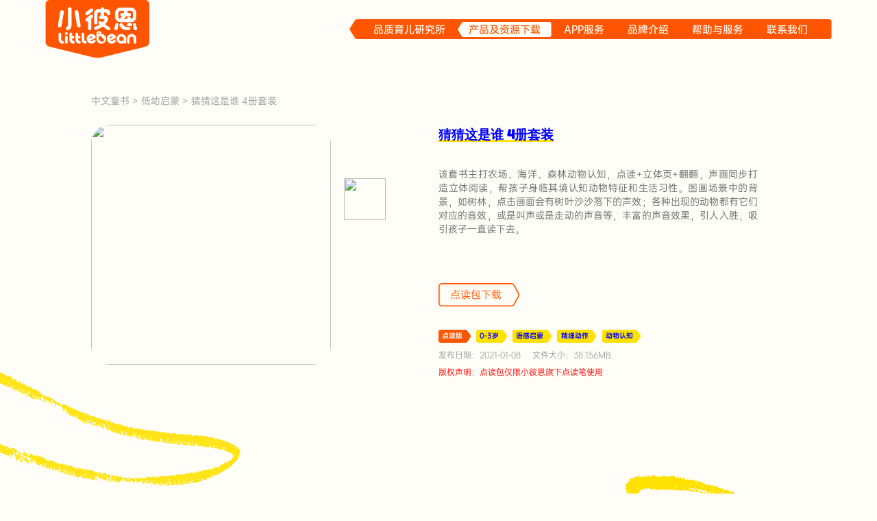

--- FILE ---
content_type: text/css; charset=utf-8
request_url: https://www.xiaobien.com/_nuxt/index.1Qsl0kkj.css
body_size: 322
content:
.mobile-category{margin-bottom:-1.3333333333333333rem}.mobile-category .van-divider{margin:.26666666666666666rem 0 0}.mobile-category .load-more{font-size:.29333333333333333rem;margin-top:0;padding-left:.6666666666666666rem;padding-right:.6666666666666666rem}.mobile-category .van-tab{padding:0}.mobile-category .van-tab--active{font-weight:400}.mobile-category .van-tabs__nav--complete{padding:0!important}.pc-product-item:hover .pc-product-item-title{-webkit-text-decoration:underline #ffe100;text-decoration:underline #ffe100;-webkit-text-decoration-skip-ink:none;text-decoration-skip-ink:none;text-decoration-thickness:.35em;text-underline-offset:-.2em}.pc-category-menu .van-cell{background-color:transparent;font-size:.17333333333333334rem;line-height:.17333333333333334rem;padding:0}.pc-category-menu .van-cell:after{border-color:transparent}.pc-category-menu .van-cell .van-icon-arrow{font-size:.08rem;font-weight:900}.pc-category-menu .van-collapse-item__content{background-color:transparent;padding:0}.pc-category-menu .van-collapse-item__content .van-collapse-item{background-color:transparent;padding-bottom:.13333333333333333rem}


--- FILE ---
content_type: text/javascript; charset=utf-8
request_url: https://www.xiaobien.com/_nuxt/B0CQhID7.js
body_size: 150914
content:
const __vite__mapDeps=(i,m=__vite__mapDeps,d=(m.f||(m.f=["./DUYdXtXr.js","./BheC0Dx0.js","./hcW9ApiD.js","./BTQIWHcF.js","./DQ99Os9H.js","./index.Bkq4cmS-.css","./C-uoG1_I.js","./BnX9h3YD.js","./D6-XlEtG.js","./VideoPlayer.C-fAlqdy.css","./index.BzN64Du_.css","./Byyqpanr.js","./Czucb8qZ.js","./B8dHvKGr.js","./Search.D1e7ntEC.css","./BafAH-Pe.js","./index.1Qsl0kkj.css","./CHmt770m.js","./index.DTToWE8l.css","./BwAY4TrG.js","./zm_bK4aN.js","./index.Dlirl8o_.css","./DkcTTEV2.js","./CxDyVGzG.js","./4IPUOXEC.js","./CYRnlqvB.js","./RVUdOuTP.js","./DhtUfceZ.js","./_id_.nwKRJ1IC.css","./vPoCPmn-.js","./UZWMGq3z.js","./BH3pSgCP.js","./mSJoFJUB.js","./Detail.Bo55lM6F.css","./Bz67JNF7.js","./index.a6YJvXeg.css","./DZnYKAz1.js","./BGpS6feY.js","./BiP1xmO5.js","./BLe5VvGv.js","./default.DXfCAK-G.css"])))=>i.map(i=>d[i]);
var Xv=Object.defineProperty;var Zv=(e,t,n)=>t in e?Xv(e,t,{enumerable:!0,configurable:!0,writable:!0,value:n}):e[t]=n;var Jn=(e,t,n)=>Zv(e,typeof t!="symbol"?t+"":t,n);(function(){const t=document.createElement("link").relList;if(t&&t.supports&&t.supports("modulepreload"))return;for(const r of document.querySelectorAll('link[rel="modulepreload"]'))o(r);new MutationObserver(r=>{for(const a of r)if(a.type==="childList")for(const i of a.addedNodes)i.tagName==="LINK"&&i.rel==="modulepreload"&&o(i)}).observe(document,{childList:!0,subtree:!0});function n(r){const a={};return r.integrity&&(a.integrity=r.integrity),r.referrerPolicy&&(a.referrerPolicy=r.referrerPolicy),r.crossOrigin==="use-credentials"?a.credentials="include":r.crossOrigin==="anonymous"?a.credentials="omit":a.credentials="same-origin",a}function o(r){if(r.ep)return;r.ep=!0;const a=n(r);fetch(r.href,a)}})();/**
* @vue/shared v3.5.16
* (c) 2018-present Yuxi (Evan) You and Vue contributors
* @license MIT
**//*! #__NO_SIDE_EFFECTS__ */function sc(e){const t=Object.create(null);for(const n of e.split(","))t[n]=1;return n=>n in t}const je={},gr=[],xn=()=>{},Jv=()=>!1,Aa=e=>e.charCodeAt(0)===111&&e.charCodeAt(1)===110&&(e.charCodeAt(2)>122||e.charCodeAt(2)<97),lc=e=>e.startsWith("onUpdate:"),ft=Object.assign,cc=(e,t)=>{const n=e.indexOf(t);n>-1&&e.splice(n,1)},Qv=Object.prototype.hasOwnProperty,Ve=(e,t)=>Qv.call(e,t),be=Array.isArray,mr=e=>Oa(e)==="[object Map]",Zd=e=>Oa(e)==="[object Set]",ep=e=>Oa(e)==="[object RegExp]",we=e=>typeof e=="function",Ke=e=>typeof e=="string",Kn=e=>typeof e=="symbol",Ye=e=>e!==null&&typeof e=="object",uc=e=>(Ye(e)||we(e))&&we(e.then)&&we(e.catch),Jd=Object.prototype.toString,Oa=e=>Jd.call(e),tp=e=>Oa(e).slice(8,-1),Qd=e=>Oa(e)==="[object Object]",fc=e=>Ke(e)&&e!=="NaN"&&e[0]!=="-"&&""+parseInt(e,10)===e,vr=sc(",key,ref,ref_for,ref_key,onVnodeBeforeMount,onVnodeMounted,onVnodeBeforeUpdate,onVnodeUpdated,onVnodeBeforeUnmount,onVnodeUnmounted"),Zi=e=>{const t=Object.create(null);return n=>t[n]||(t[n]=e(n))},np=/-(\w)/g,Wt=Zi(e=>e.replace(np,(t,n)=>n?n.toUpperCase():"")),op=/\B([A-Z])/g,Yn=Zi(e=>e.replace(op,"-$1").toLowerCase()),Ji=Zi(e=>e.charAt(0).toUpperCase()+e.slice(1)),na=Zi(e=>e?`on${Ji(e)}`:""),go=(e,t)=>!Object.is(e,t),pr=(e,...t)=>{for(let n=0;n<e.length;n++)e[n](...t)},eh=(e,t,n,o=!1)=>{Object.defineProperty(e,t,{configurable:!0,enumerable:!1,writable:o,value:n})},hl=e=>{const t=parseFloat(e);return isNaN(t)?e:t},th=e=>{const t=Ke(e)?Number(e):NaN;return isNaN(t)?e:t};let mu;const Qi=()=>mu||(mu=typeof globalThis<"u"?globalThis:typeof self<"u"?self:typeof window<"u"?window:typeof global<"u"?global:{});function es(e){if(be(e)){const t={};for(let n=0;n<e.length;n++){const o=e[n],r=Ke(o)?sp(o):es(o);if(r)for(const a in r)t[a]=r[a]}return t}else if(Ke(e)||Ye(e))return e}const rp=/;(?![^(]*\))/g,ap=/:([^]+)/,ip=/\/\*[^]*?\*\//g;function sp(e){const t={};return e.replace(ip,"").split(rp).forEach(n=>{if(n){const o=n.split(ap);o.length>1&&(t[o[0].trim()]=o[1].trim())}}),t}function lp(e){if(!e)return"";if(Ke(e))return e;let t="";for(const n in e){const o=e[n];if(Ke(o)||typeof o=="number"){const r=n.startsWith("--")?n:Yn(n);t+=`${r}:${o};`}}return t}function Ir(e){let t="";if(Ke(e))t=e;else if(be(e))for(let n=0;n<e.length;n++){const o=Ir(e[n]);o&&(t+=o+" ")}else if(Ye(e))for(const n in e)e[n]&&(t+=n+" ");return t.trim()}const cp="itemscope,allowfullscreen,formnovalidate,ismap,nomodule,novalidate,readonly",up=sc(cp);function nh(e){return!!e||e===""}const oh=e=>!!(e&&e.__v_isRef===!0),No=e=>Ke(e)?e:e==null?"":be(e)||Ye(e)&&(e.toString===Jd||!we(e.toString))?oh(e)?No(e.value):JSON.stringify(e,rh,2):String(e),rh=(e,t)=>oh(t)?rh(e,t.value):mr(t)?{[`Map(${t.size})`]:[...t.entries()].reduce((n,[o,r],a)=>(n[ks(o,a)+" =>"]=r,n),{})}:Zd(t)?{[`Set(${t.size})`]:[...t.values()].map(n=>ks(n))}:Kn(t)?ks(t):Ye(t)&&!be(t)&&!Qd(t)?String(t):t,ks=(e,t="")=>{var n;return Kn(e)?`Symbol(${(n=e.description)!=null?n:t})`:e};/**
* @vue/reactivity v3.5.16
* (c) 2018-present Yuxi (Evan) You and Vue contributors
* @license MIT
**/let yt;class ah{constructor(t=!1){this.detached=t,this._active=!0,this._on=0,this.effects=[],this.cleanups=[],this._isPaused=!1,this.parent=yt,!t&&yt&&(this.index=(yt.scopes||(yt.scopes=[])).push(this)-1)}get active(){return this._active}pause(){if(this._active){this._isPaused=!0;let t,n;if(this.scopes)for(t=0,n=this.scopes.length;t<n;t++)this.scopes[t].pause();for(t=0,n=this.effects.length;t<n;t++)this.effects[t].pause()}}resume(){if(this._active&&this._isPaused){this._isPaused=!1;let t,n;if(this.scopes)for(t=0,n=this.scopes.length;t<n;t++)this.scopes[t].resume();for(t=0,n=this.effects.length;t<n;t++)this.effects[t].resume()}}run(t){if(this._active){const n=yt;try{return yt=this,t()}finally{yt=n}}}on(){++this._on===1&&(this.prevScope=yt,yt=this)}off(){this._on>0&&--this._on===0&&(yt=this.prevScope,this.prevScope=void 0)}stop(t){if(this._active){this._active=!1;let n,o;for(n=0,o=this.effects.length;n<o;n++)this.effects[n].stop();for(this.effects.length=0,n=0,o=this.cleanups.length;n<o;n++)this.cleanups[n]();if(this.cleanups.length=0,this.scopes){for(n=0,o=this.scopes.length;n<o;n++)this.scopes[n].stop(!0);this.scopes.length=0}if(!this.detached&&this.parent&&!t){const r=this.parent.scopes.pop();r&&r!==this&&(this.parent.scopes[this.index]=r,r.index=this.index)}this.parent=void 0}}}function dc(e){return new ah(e)}function ts(){return yt}function ih(e,t=!1){yt&&yt.cleanups.push(e)}let Ue;const Ts=new WeakSet;class sh{constructor(t){this.fn=t,this.deps=void 0,this.depsTail=void 0,this.flags=5,this.next=void 0,this.cleanup=void 0,this.scheduler=void 0,yt&&yt.active&&yt.effects.push(this)}pause(){this.flags|=64}resume(){this.flags&64&&(this.flags&=-65,Ts.has(this)&&(Ts.delete(this),this.trigger()))}notify(){this.flags&2&&!(this.flags&32)||this.flags&8||ch(this)}run(){if(!(this.flags&1))return this.fn();this.flags|=2,vu(this),uh(this);const t=Ue,n=tn;Ue=this,tn=!0;try{return this.fn()}finally{fh(this),Ue=t,tn=n,this.flags&=-3}}stop(){if(this.flags&1){for(let t=this.deps;t;t=t.nextDep)mc(t);this.deps=this.depsTail=void 0,vu(this),this.onStop&&this.onStop(),this.flags&=-2}}trigger(){this.flags&64?Ts.add(this):this.scheduler?this.scheduler():this.runIfDirty()}runIfDirty(){gl(this)&&this.run()}get dirty(){return gl(this)}}let lh=0,oa,ra;function ch(e,t=!1){if(e.flags|=8,t){e.next=ra,ra=e;return}e.next=oa,oa=e}function hc(){lh++}function gc(){if(--lh>0)return;if(ra){let t=ra;for(ra=void 0;t;){const n=t.next;t.next=void 0,t.flags&=-9,t=n}}let e;for(;oa;){let t=oa;for(oa=void 0;t;){const n=t.next;if(t.next=void 0,t.flags&=-9,t.flags&1)try{t.trigger()}catch(o){e||(e=o)}t=n}}if(e)throw e}function uh(e){for(let t=e.deps;t;t=t.nextDep)t.version=-1,t.prevActiveLink=t.dep.activeLink,t.dep.activeLink=t}function fh(e){let t,n=e.depsTail,o=n;for(;o;){const r=o.prevDep;o.version===-1?(o===n&&(n=r),mc(o),fp(o)):t=o,o.dep.activeLink=o.prevActiveLink,o.prevActiveLink=void 0,o=r}e.deps=t,e.depsTail=n}function gl(e){for(let t=e.deps;t;t=t.nextDep)if(t.dep.version!==t.version||t.dep.computed&&(dh(t.dep.computed)||t.dep.version!==t.version))return!0;return!!e._dirty}function dh(e){if(e.flags&4&&!(e.flags&16)||(e.flags&=-17,e.globalVersion===pa)||(e.globalVersion=pa,!e.isSSR&&e.flags&128&&(!e.deps&&!e._dirty||!gl(e))))return;e.flags|=2;const t=e.dep,n=Ue,o=tn;Ue=e,tn=!0;try{uh(e);const r=e.fn(e._value);(t.version===0||go(r,e._value))&&(e.flags|=128,e._value=r,t.version++)}catch(r){throw t.version++,r}finally{Ue=n,tn=o,fh(e),e.flags&=-3}}function mc(e,t=!1){const{dep:n,prevSub:o,nextSub:r}=e;if(o&&(o.nextSub=r,e.prevSub=void 0),r&&(r.prevSub=o,e.nextSub=void 0),n.subs===e&&(n.subs=o,!o&&n.computed)){n.computed.flags&=-5;for(let a=n.computed.deps;a;a=a.nextDep)mc(a,!0)}!t&&!--n.sc&&n.map&&n.map.delete(n.key)}function fp(e){const{prevDep:t,nextDep:n}=e;t&&(t.nextDep=n,e.prevDep=void 0),n&&(n.prevDep=t,e.nextDep=void 0)}let tn=!0;const hh=[];function Hn(){hh.push(tn),tn=!1}function Fn(){const e=hh.pop();tn=e===void 0?!0:e}function vu(e){const{cleanup:t}=e;if(e.cleanup=void 0,t){const n=Ue;Ue=void 0;try{t()}finally{Ue=n}}}let pa=0;class dp{constructor(t,n){this.sub=t,this.dep=n,this.version=n.version,this.nextDep=this.prevDep=this.nextSub=this.prevSub=this.prevActiveLink=void 0}}class vc{constructor(t){this.computed=t,this.version=0,this.activeLink=void 0,this.subs=void 0,this.map=void 0,this.key=void 0,this.sc=0}track(t){if(!Ue||!tn||Ue===this.computed)return;let n=this.activeLink;if(n===void 0||n.sub!==Ue)n=this.activeLink=new dp(Ue,this),Ue.deps?(n.prevDep=Ue.depsTail,Ue.depsTail.nextDep=n,Ue.depsTail=n):Ue.deps=Ue.depsTail=n,gh(n);else if(n.version===-1&&(n.version=this.version,n.nextDep)){const o=n.nextDep;o.prevDep=n.prevDep,n.prevDep&&(n.prevDep.nextDep=o),n.prevDep=Ue.depsTail,n.nextDep=void 0,Ue.depsTail.nextDep=n,Ue.depsTail=n,Ue.deps===n&&(Ue.deps=o)}return n}trigger(t){this.version++,pa++,this.notify(t)}notify(t){hc();try{for(let n=this.subs;n;n=n.prevSub)n.sub.notify()&&n.sub.dep.notify()}finally{gc()}}}function gh(e){if(e.dep.sc++,e.sub.flags&4){const t=e.dep.computed;if(t&&!e.dep.subs){t.flags|=20;for(let o=t.deps;o;o=o.nextDep)gh(o)}const n=e.dep.subs;n!==e&&(e.prevSub=n,n&&(n.nextSub=e)),e.dep.subs=e}}const ki=new WeakMap,Ao=Symbol(""),ml=Symbol(""),ya=Symbol("");function bt(e,t,n){if(tn&&Ue){let o=ki.get(e);o||ki.set(e,o=new Map);let r=o.get(n);r||(o.set(n,r=new vc),r.map=o,r.key=n),r.track()}}function Dn(e,t,n,o,r,a){const i=ki.get(e);if(!i){pa++;return}const s=l=>{l&&l.trigger()};if(hc(),t==="clear")i.forEach(s);else{const l=be(e),u=l&&fc(n);if(l&&n==="length"){const c=Number(o);i.forEach((f,d)=>{(d==="length"||d===ya||!Kn(d)&&d>=c)&&s(f)})}else switch((n!==void 0||i.has(void 0))&&s(i.get(n)),u&&s(i.get(ya)),t){case"add":l?u&&s(i.get("length")):(s(i.get(Ao)),mr(e)&&s(i.get(ml)));break;case"delete":l||(s(i.get(Ao)),mr(e)&&s(i.get(ml)));break;case"set":mr(e)&&s(i.get(Ao));break}}gc()}function hp(e,t){const n=ki.get(e);return n&&n.get(t)}function Go(e){const t=De(e);return t===e?t:(bt(t,"iterate",ya),zt(e)?t:t.map(ht))}function ns(e){return bt(e=De(e),"iterate",ya),e}const gp={__proto__:null,[Symbol.iterator](){return Es(this,Symbol.iterator,ht)},concat(...e){return Go(this).concat(...e.map(t=>be(t)?Go(t):t))},entries(){return Es(this,"entries",e=>(e[1]=ht(e[1]),e))},every(e,t){return Tn(this,"every",e,t,void 0,arguments)},filter(e,t){return Tn(this,"filter",e,t,n=>n.map(ht),arguments)},find(e,t){return Tn(this,"find",e,t,ht,arguments)},findIndex(e,t){return Tn(this,"findIndex",e,t,void 0,arguments)},findLast(e,t){return Tn(this,"findLast",e,t,ht,arguments)},findLastIndex(e,t){return Tn(this,"findLastIndex",e,t,void 0,arguments)},forEach(e,t){return Tn(this,"forEach",e,t,void 0,arguments)},includes(...e){return Ps(this,"includes",e)},indexOf(...e){return Ps(this,"indexOf",e)},join(e){return Go(this).join(e)},lastIndexOf(...e){return Ps(this,"lastIndexOf",e)},map(e,t){return Tn(this,"map",e,t,void 0,arguments)},pop(){return jr(this,"pop")},push(...e){return jr(this,"push",e)},reduce(e,...t){return pu(this,"reduce",e,t)},reduceRight(e,...t){return pu(this,"reduceRight",e,t)},shift(){return jr(this,"shift")},some(e,t){return Tn(this,"some",e,t,void 0,arguments)},splice(...e){return jr(this,"splice",e)},toReversed(){return Go(this).toReversed()},toSorted(e){return Go(this).toSorted(e)},toSpliced(...e){return Go(this).toSpliced(...e)},unshift(...e){return jr(this,"unshift",e)},values(){return Es(this,"values",ht)}};function Es(e,t,n){const o=ns(e),r=o[t]();return o!==e&&!zt(e)&&(r._next=r.next,r.next=()=>{const a=r._next();return a.value&&(a.value=n(a.value)),a}),r}const mp=Array.prototype;function Tn(e,t,n,o,r,a){const i=ns(e),s=i!==e&&!zt(e),l=i[t];if(l!==mp[t]){const f=l.apply(e,a);return s?ht(f):f}let u=n;i!==e&&(s?u=function(f,d){return n.call(this,ht(f),d,e)}:n.length>2&&(u=function(f,d){return n.call(this,f,d,e)}));const c=l.call(i,u,o);return s&&r?r(c):c}function pu(e,t,n,o){const r=ns(e);let a=n;return r!==e&&(zt(e)?n.length>3&&(a=function(i,s,l){return n.call(this,i,s,l,e)}):a=function(i,s,l){return n.call(this,i,ht(s),l,e)}),r[t](a,...o)}function Ps(e,t,n){const o=De(e);bt(o,"iterate",ya);const r=o[t](...n);return(r===-1||r===!1)&&bc(n[0])?(n[0]=De(n[0]),o[t](...n)):r}function jr(e,t,n=[]){Hn(),hc();const o=De(e)[t].apply(e,n);return gc(),Fn(),o}const vp=sc("__proto__,__v_isRef,__isVue"),mh=new Set(Object.getOwnPropertyNames(Symbol).filter(e=>e!=="arguments"&&e!=="caller").map(e=>Symbol[e]).filter(Kn));function pp(e){Kn(e)||(e=String(e));const t=De(this);return bt(t,"has",e),t.hasOwnProperty(e)}class vh{constructor(t=!1,n=!1){this._isReadonly=t,this._isShallow=n}get(t,n,o){if(n==="__v_skip")return t.__v_skip;const r=this._isReadonly,a=this._isShallow;if(n==="__v_isReactive")return!r;if(n==="__v_isReadonly")return r;if(n==="__v_isShallow")return a;if(n==="__v_raw")return o===(r?a?Ep:wh:a?bh:yh).get(t)||Object.getPrototypeOf(t)===Object.getPrototypeOf(o)?t:void 0;const i=be(t);if(!r){let l;if(i&&(l=gp[n]))return l;if(n==="hasOwnProperty")return pp}const s=Reflect.get(t,n,Ge(t)?t:o);return(Kn(n)?mh.has(n):vp(n))||(r||bt(t,"get",n),a)?s:Ge(s)?i&&fc(n)?s:s.value:Ye(s)?r?_h(s):Fe(s):s}}class ph extends vh{constructor(t=!1){super(!1,t)}set(t,n,o,r){let a=t[n];if(!this._isShallow){const l=jn(a);if(!zt(o)&&!jn(o)&&(a=De(a),o=De(o)),!be(t)&&Ge(a)&&!Ge(o))return l?!1:(a.value=o,!0)}const i=be(t)&&fc(n)?Number(n)<t.length:Ve(t,n),s=Reflect.set(t,n,o,Ge(t)?t:r);return t===De(r)&&(i?go(o,a)&&Dn(t,"set",n,o):Dn(t,"add",n,o)),s}deleteProperty(t,n){const o=Ve(t,n);t[n];const r=Reflect.deleteProperty(t,n);return r&&o&&Dn(t,"delete",n,void 0),r}has(t,n){const o=Reflect.has(t,n);return(!Kn(n)||!mh.has(n))&&bt(t,"has",n),o}ownKeys(t){return bt(t,"iterate",be(t)?"length":Ao),Reflect.ownKeys(t)}}class yp extends vh{constructor(t=!1){super(!0,t)}set(t,n){return!0}deleteProperty(t,n){return!0}}const bp=new ph,wp=new yp,_p=new ph(!0);const vl=e=>e,Va=e=>Reflect.getPrototypeOf(e);function xp(e,t,n){return function(...o){const r=this.__v_raw,a=De(r),i=mr(a),s=e==="entries"||e===Symbol.iterator&&i,l=e==="keys"&&i,u=r[e](...o),c=n?vl:t?Ti:ht;return!t&&bt(a,"iterate",l?ml:Ao),{next(){const{value:f,done:d}=u.next();return d?{value:f,done:d}:{value:s?[c(f[0]),c(f[1])]:c(f),done:d}},[Symbol.iterator](){return this}}}}function Ha(e){return function(...t){return e==="delete"?!1:e==="clear"?void 0:this}}function Sp(e,t){const n={get(r){const a=this.__v_raw,i=De(a),s=De(r);e||(go(r,s)&&bt(i,"get",r),bt(i,"get",s));const{has:l}=Va(i),u=t?vl:e?Ti:ht;if(l.call(i,r))return u(a.get(r));if(l.call(i,s))return u(a.get(s));a!==i&&a.get(r)},get size(){const r=this.__v_raw;return!e&&bt(De(r),"iterate",Ao),Reflect.get(r,"size",r)},has(r){const a=this.__v_raw,i=De(a),s=De(r);return e||(go(r,s)&&bt(i,"has",r),bt(i,"has",s)),r===s?a.has(r):a.has(r)||a.has(s)},forEach(r,a){const i=this,s=i.__v_raw,l=De(s),u=t?vl:e?Ti:ht;return!e&&bt(l,"iterate",Ao),s.forEach((c,f)=>r.call(a,u(c),u(f),i))}};return ft(n,e?{add:Ha("add"),set:Ha("set"),delete:Ha("delete"),clear:Ha("clear")}:{add(r){!t&&!zt(r)&&!jn(r)&&(r=De(r));const a=De(this);return Va(a).has.call(a,r)||(a.add(r),Dn(a,"add",r,r)),this},set(r,a){!t&&!zt(a)&&!jn(a)&&(a=De(a));const i=De(this),{has:s,get:l}=Va(i);let u=s.call(i,r);u||(r=De(r),u=s.call(i,r));const c=l.call(i,r);return i.set(r,a),u?go(a,c)&&Dn(i,"set",r,a):Dn(i,"add",r,a),this},delete(r){const a=De(this),{has:i,get:s}=Va(a);let l=i.call(a,r);l||(r=De(r),l=i.call(a,r)),s&&s.call(a,r);const u=a.delete(r);return l&&Dn(a,"delete",r,void 0),u},clear(){const r=De(this),a=r.size!==0,i=r.clear();return a&&Dn(r,"clear",void 0,void 0),i}}),["keys","values","entries",Symbol.iterator].forEach(r=>{n[r]=xp(r,e,t)}),n}function pc(e,t){const n=Sp(e,t);return(o,r,a)=>r==="__v_isReactive"?!e:r==="__v_isReadonly"?e:r==="__v_raw"?o:Reflect.get(Ve(n,r)&&r in o?n:o,r,a)}const Cp={get:pc(!1,!1)},kp={get:pc(!1,!0)},Tp={get:pc(!0,!1)};const yh=new WeakMap,bh=new WeakMap,wh=new WeakMap,Ep=new WeakMap;function Pp(e){switch(e){case"Object":case"Array":return 1;case"Map":case"Set":case"WeakMap":case"WeakSet":return 2;default:return 0}}function Rp(e){return e.__v_skip||!Object.isExtensible(e)?0:Pp(tp(e))}function Fe(e){return jn(e)?e:yc(e,!1,bp,Cp,yh)}function _n(e){return yc(e,!1,_p,kp,bh)}function _h(e){return yc(e,!0,wp,Tp,wh)}function yc(e,t,n,o,r){if(!Ye(e)||e.__v_raw&&!(t&&e.__v_isReactive))return e;const a=Rp(e);if(a===0)return e;const i=r.get(e);if(i)return i;const s=new Proxy(e,a===2?o:n);return r.set(e,s),s}function Ln(e){return jn(e)?Ln(e.__v_raw):!!(e&&e.__v_isReactive)}function jn(e){return!!(e&&e.__v_isReadonly)}function zt(e){return!!(e&&e.__v_isShallow)}function bc(e){return e?!!e.__v_raw:!1}function De(e){const t=e&&e.__v_raw;return t?De(t):e}function wc(e){return!Ve(e,"__v_skip")&&Object.isExtensible(e)&&eh(e,"__v_skip",!0),e}const ht=e=>Ye(e)?Fe(e):e,Ti=e=>Ye(e)?_h(e):e;function Ge(e){return e?e.__v_isRef===!0:!1}function M(e){return xh(e,!1)}function Sn(e){return xh(e,!0)}function xh(e,t){return Ge(e)?e:new $p(e,t)}class $p{constructor(t,n){this.dep=new vc,this.__v_isRef=!0,this.__v_isShallow=!1,this._rawValue=n?t:De(t),this._value=n?t:ht(t),this.__v_isShallow=n}get value(){return this.dep.track(),this._value}set value(t){const n=this._rawValue,o=this.__v_isShallow||zt(t)||jn(t);t=o?t:De(t),go(t,n)&&(this._rawValue=t,this._value=o?t:ht(t),this.dep.trigger())}}function $e(e){return Ge(e)?e.value:e}function Ap(e){return we(e)?e():$e(e)}const Op={get:(e,t,n)=>t==="__v_raw"?e:$e(Reflect.get(e,t,n)),set:(e,t,n,o)=>{const r=e[t];return Ge(r)&&!Ge(n)?(r.value=n,!0):Reflect.set(e,t,n,o)}};function Sh(e){return Ln(e)?e:new Proxy(e,Op)}function Ip(e){const t=be(e)?new Array(e.length):{};for(const n in e)t[n]=Ch(e,n);return t}class Dp{constructor(t,n,o){this._object=t,this._key=n,this._defaultValue=o,this.__v_isRef=!0,this._value=void 0}get value(){const t=this._object[this._key];return this._value=t===void 0?this._defaultValue:t}set value(t){this._object[this._key]=t}get dep(){return hp(De(this._object),this._key)}}class Bp{constructor(t){this._getter=t,this.__v_isRef=!0,this.__v_isReadonly=!0,this._value=void 0}get value(){return this._value=this._getter()}}function Mp(e,t,n){return Ge(e)?e:we(e)?new Bp(e):Ye(e)&&arguments.length>1?Ch(e,t,n):M(e)}function Ch(e,t,n){const o=e[t];return Ge(o)?o:new Dp(e,t,n)}class Lp{constructor(t,n,o){this.fn=t,this.setter=n,this._value=void 0,this.dep=new vc(this),this.__v_isRef=!0,this.deps=void 0,this.depsTail=void 0,this.flags=16,this.globalVersion=pa-1,this.next=void 0,this.effect=this,this.__v_isReadonly=!n,this.isSSR=o}notify(){if(this.flags|=16,!(this.flags&8)&&Ue!==this)return ch(this,!0),!0}get value(){const t=this.dep.track();return dh(this),t&&(t.version=this.dep.version),this._value}set value(t){this.setter&&this.setter(t)}}function Np(e,t,n=!1){let o,r;return we(e)?o=e:(o=e.get,r=e.set),new Lp(o,r,n)}const Fa={},Ei=new WeakMap;let Po;function Vp(e,t=!1,n=Po){if(n){let o=Ei.get(n);o||Ei.set(n,o=[]),o.push(e)}}function Hp(e,t,n=je){const{immediate:o,deep:r,once:a,scheduler:i,augmentJob:s,call:l}=n,u=_=>r?_:zt(_)||r===!1||r===0?Bn(_,1):Bn(_);let c,f,d,g,m=!1,p=!1;if(Ge(e)?(f=()=>e.value,m=zt(e)):Ln(e)?(f=()=>u(e),m=!0):be(e)?(p=!0,m=e.some(_=>Ln(_)||zt(_)),f=()=>e.map(_=>{if(Ge(_))return _.value;if(Ln(_))return u(_);if(we(_))return l?l(_,2):_()})):we(e)?t?f=l?()=>l(e,2):e:f=()=>{if(d){Hn();try{d()}finally{Fn()}}const _=Po;Po=c;try{return l?l(e,3,[g]):e(g)}finally{Po=_}}:f=xn,t&&r){const _=f,y=r===!0?1/0:r;f=()=>Bn(_(),y)}const w=ts(),x=()=>{c.stop(),w&&w.active&&cc(w.effects,c)};if(a&&t){const _=t;t=(...y)=>{_(...y),x()}}let b=p?new Array(e.length).fill(Fa):Fa;const v=_=>{if(!(!(c.flags&1)||!c.dirty&&!_))if(t){const y=c.run();if(r||m||(p?y.some((C,T)=>go(C,b[T])):go(y,b))){d&&d();const C=Po;Po=c;try{const T=[y,b===Fa?void 0:p&&b[0]===Fa?[]:b,g];b=y,l?l(t,3,T):t(...T)}finally{Po=C}}}else c.run()};return s&&s(v),c=new sh(f),c.scheduler=i?()=>i(v,!1):v,g=_=>Vp(_,!1,c),d=c.onStop=()=>{const _=Ei.get(c);if(_){if(l)l(_,4);else for(const y of _)y();Ei.delete(c)}},t?o?v(!0):b=c.run():i?i(v.bind(null,!0),!0):c.run(),x.pause=c.pause.bind(c),x.resume=c.resume.bind(c),x.stop=x,x}function Bn(e,t=1/0,n){if(t<=0||!Ye(e)||e.__v_skip||(n=n||new Set,n.has(e)))return e;if(n.add(e),t--,Ge(e))Bn(e.value,t,n);else if(be(e))for(let o=0;o<e.length;o++)Bn(e[o],t,n);else if(Zd(e)||mr(e))e.forEach(o=>{Bn(o,t,n)});else if(Qd(e)){for(const o in e)Bn(e[o],t,n);for(const o of Object.getOwnPropertySymbols(e))Object.prototype.propertyIsEnumerable.call(e,o)&&Bn(e[o],t,n)}return e}/**
* @vue/runtime-core v3.5.16
* (c) 2018-present Yuxi (Evan) You and Vue contributors
* @license MIT
**/function Ia(e,t,n,o){try{return o?e(...o):e()}catch(r){Dr(r,t,n)}}function rn(e,t,n,o){if(we(e)){const r=Ia(e,t,n,o);return r&&uc(r)&&r.catch(a=>{Dr(a,t,n)}),r}if(be(e)){const r=[];for(let a=0;a<e.length;a++)r.push(rn(e[a],t,n,o));return r}}function Dr(e,t,n,o=!0){const r=t?t.vnode:null,{errorHandler:a,throwUnhandledErrorInProduction:i}=t&&t.appContext.config||je;if(t){let s=t.parent;const l=t.proxy,u=`https://vuejs.org/error-reference/#runtime-${n}`;for(;s;){const c=s.ec;if(c){for(let f=0;f<c.length;f++)if(c[f](e,l,u)===!1)return}s=s.parent}if(a){Hn(),Ia(a,null,10,[e,l,u]),Fn();return}}Fp(e,n,r,o,i)}function Fp(e,t,n,o=!0,r=!1){if(r)throw e;console.error(e)}const Pt=[];let bn=-1;const yr=[];let io=null,ur=0;const kh=Promise.resolve();let Pi=null;function _e(e){const t=Pi||kh;return e?t.then(this?e.bind(this):e):t}function jp(e){let t=bn+1,n=Pt.length;for(;t<n;){const o=t+n>>>1,r=Pt[o],a=ba(r);a<e||a===e&&r.flags&2?t=o+1:n=o}return t}function _c(e){if(!(e.flags&1)){const t=ba(e),n=Pt[Pt.length-1];!n||!(e.flags&2)&&t>=ba(n)?Pt.push(e):Pt.splice(jp(t),0,e),e.flags|=1,Th()}}function Th(){Pi||(Pi=kh.then(Eh))}function pl(e){be(e)?yr.push(...e):io&&e.id===-1?io.splice(ur+1,0,e):e.flags&1||(yr.push(e),e.flags|=1),Th()}function yu(e,t,n=bn+1){for(;n<Pt.length;n++){const o=Pt[n];if(o&&o.flags&2){if(e&&o.id!==e.uid)continue;Pt.splice(n,1),n--,o.flags&4&&(o.flags&=-2),o(),o.flags&4||(o.flags&=-2)}}}function Ri(e){if(yr.length){const t=[...new Set(yr)].sort((n,o)=>ba(n)-ba(o));if(yr.length=0,io){io.push(...t);return}for(io=t,ur=0;ur<io.length;ur++){const n=io[ur];n.flags&4&&(n.flags&=-2),n.flags&8||n(),n.flags&=-2}io=null,ur=0}}const ba=e=>e.id==null?e.flags&2?-1:1/0:e.id;function Eh(e){try{for(bn=0;bn<Pt.length;bn++){const t=Pt[bn];t&&!(t.flags&8)&&(t.flags&4&&(t.flags&=-2),Ia(t,t.i,t.i?15:14),t.flags&4||(t.flags&=-2))}}finally{for(;bn<Pt.length;bn++){const t=Pt[bn];t&&(t.flags&=-2)}bn=-1,Pt.length=0,Ri(),Pi=null,(Pt.length||yr.length)&&Eh()}}let it=null,Ph=null;function $i(e){const t=it;return it=e,Ph=e&&e.type.__scopeId||null,t}function Oo(e,t=it,n){if(!t||e._n)return e;const o=(...r)=>{o._d&&Iu(-1);const a=$i(t);let i;try{i=e(...r)}finally{$i(a),o._d&&Iu(1)}return i};return o._n=!0,o._c=!0,o._d=!0,o}function ut(e,t){if(it===null)return e;const n=ss(it),o=e.dirs||(e.dirs=[]);for(let r=0;r<t.length;r++){let[a,i,s,l=je]=t[r];a&&(we(a)&&(a={mounted:a,updated:a}),a.deep&&Bn(i),o.push({dir:a,instance:n,value:i,oldValue:void 0,arg:s,modifiers:l}))}return e}function wn(e,t,n,o){const r=e.dirs,a=t&&t.dirs;for(let i=0;i<r.length;i++){const s=r[i];a&&(s.oldValue=a[i].value);let l=s.dir[o];l&&(Hn(),rn(l,n,8,[e.el,s,e,t]),Fn())}}const Rh=Symbol("_vte"),$h=e=>e.__isTeleport,aa=e=>e&&(e.disabled||e.disabled===""),bu=e=>e&&(e.defer||e.defer===""),wu=e=>typeof SVGElement<"u"&&e instanceof SVGElement,_u=e=>typeof MathMLElement=="function"&&e instanceof MathMLElement,yl=(e,t)=>{const n=e&&e.to;return Ke(n)?t?t(n):null:n},Ah={name:"Teleport",__isTeleport:!0,process(e,t,n,o,r,a,i,s,l,u){const{mc:c,pc:f,pbc:d,o:{insert:g,querySelector:m,createText:p,createComment:w}}=u,x=aa(t.props);let{shapeFlag:b,children:v,dynamicChildren:_}=t;if(e==null){const y=t.el=p(""),C=t.anchor=p("");g(y,n,o),g(C,n,o);const T=(E,R)=>{b&16&&(r&&r.isCE&&(r.ce._teleportTarget=E),c(v,E,R,r,a,i,s,l))},S=()=>{const E=t.target=yl(t.props,m),R=Oh(E,t,p,g);E&&(i!=="svg"&&wu(E)?i="svg":i!=="mathml"&&_u(E)&&(i="mathml"),x||(T(E,R),vi(t,!1)))};x&&(T(n,C),vi(t,!0)),bu(t.props)?(t.el.__isMounted=!1,rt(()=>{S(),delete t.el.__isMounted},a)):S()}else{if(bu(t.props)&&e.el.__isMounted===!1){rt(()=>{Ah.process(e,t,n,o,r,a,i,s,l,u)},a);return}t.el=e.el,t.targetStart=e.targetStart;const y=t.anchor=e.anchor,C=t.target=e.target,T=t.targetAnchor=e.targetAnchor,S=aa(e.props),E=S?n:C,R=S?y:T;if(i==="svg"||wu(C)?i="svg":(i==="mathml"||_u(C))&&(i="mathml"),_?(d(e.dynamicChildren,_,E,r,a,i,s),Rc(e,t,!0)):l||f(e,t,E,R,r,a,i,s,!1),x)S?t.props&&e.props&&t.props.to!==e.props.to&&(t.props.to=e.props.to):ja(t,n,y,u,1);else if((t.props&&t.props.to)!==(e.props&&e.props.to)){const k=t.target=yl(t.props,m);k&&ja(t,k,null,u,0)}else S&&ja(t,C,T,u,1);vi(t,x)}},remove(e,t,n,{um:o,o:{remove:r}},a){const{shapeFlag:i,children:s,anchor:l,targetStart:u,targetAnchor:c,target:f,props:d}=e;if(f&&(r(u),r(c)),a&&r(l),i&16){const g=a||!aa(d);for(let m=0;m<s.length;m++){const p=s[m];o(p,t,n,g,!!p.dynamicChildren)}}},move:ja,hydrate:zp};function ja(e,t,n,{o:{insert:o},m:r},a=2){a===0&&o(e.targetAnchor,t,n);const{el:i,anchor:s,shapeFlag:l,children:u,props:c}=e,f=a===2;if(f&&o(i,t,n),(!f||aa(c))&&l&16)for(let d=0;d<u.length;d++)r(u[d],t,n,2);f&&o(s,t,n)}function zp(e,t,n,o,r,a,{o:{nextSibling:i,parentNode:s,querySelector:l,insert:u,createText:c}},f){const d=t.target=yl(t.props,l);if(d){const g=aa(t.props),m=d._lpa||d.firstChild;if(t.shapeFlag&16)if(g)t.anchor=f(i(e),t,s(e),n,o,r,a),t.targetStart=m,t.targetAnchor=m&&i(m);else{t.anchor=i(e);let p=m;for(;p;){if(p&&p.nodeType===8){if(p.data==="teleport start anchor")t.targetStart=p;else if(p.data==="teleport anchor"){t.targetAnchor=p,d._lpa=t.targetAnchor&&i(t.targetAnchor);break}}p=i(p)}t.targetAnchor||Oh(d,t,c,u),f(m&&i(m),t,d,n,o,r,a)}vi(t,g)}return t.anchor&&i(t.anchor)}const zo=Ah;function vi(e,t){const n=e.ctx;if(n&&n.ut){let o,r;for(t?(o=e.el,r=e.anchor):(o=e.targetStart,r=e.targetAnchor);o&&o!==r;)o.nodeType===1&&o.setAttribute("data-v-owner",n.uid),o=o.nextSibling;n.ut()}}function Oh(e,t,n,o){const r=t.targetStart=n(""),a=t.targetAnchor=n("");return r[Rh]=a,e&&(o(r,e),o(a,e)),a}const so=Symbol("_leaveCb"),za=Symbol("_enterCb");function Up(){const e={isMounted:!1,isLeaving:!1,isUnmounting:!1,leavingVNodes:new Map};return qe(()=>{e.isMounted=!0}),Nt(()=>{e.isUnmounting=!0}),e}const Vt=[Function,Array],Ih={mode:String,appear:Boolean,persisted:Boolean,onBeforeEnter:Vt,onEnter:Vt,onAfterEnter:Vt,onEnterCancelled:Vt,onBeforeLeave:Vt,onLeave:Vt,onAfterLeave:Vt,onLeaveCancelled:Vt,onBeforeAppear:Vt,onAppear:Vt,onAfterAppear:Vt,onAppearCancelled:Vt},Dh=e=>{const t=e.subTree;return t.component?Dh(t.component):t},Wp={name:"BaseTransition",props:Ih,setup(e,{slots:t}){const n=St(),o=Up();return()=>{const r=t.default&&Lh(t.default(),!0);if(!r||!r.length)return;const a=Bh(r),i=De(e),{mode:s}=i;if(o.isLeaving)return Rs(a);const l=xu(a);if(!l)return Rs(a);let u=bl(l,i,o,n,f=>u=f);l.type!==Qe&&Cr(l,u);let c=n.subTree&&xu(n.subTree);if(c&&c.type!==Qe&&!Qt(l,c)&&Dh(n).type!==Qe){let f=bl(c,i,o,n);if(Cr(c,f),s==="out-in"&&l.type!==Qe)return o.isLeaving=!0,f.afterLeave=()=>{o.isLeaving=!1,n.job.flags&8||n.update(),delete f.afterLeave,c=void 0},Rs(a);s==="in-out"&&l.type!==Qe?f.delayLeave=(d,g,m)=>{const p=Mh(o,c);p[String(c.key)]=c,d[so]=()=>{g(),d[so]=void 0,delete u.delayedLeave,c=void 0},u.delayedLeave=()=>{m(),delete u.delayedLeave,c=void 0}}:c=void 0}else c&&(c=void 0);return a}}};function Bh(e){let t=e[0];if(e.length>1){for(const n of e)if(n.type!==Qe){t=n;break}}return t}const Kp=Wp;function Mh(e,t){const{leavingVNodes:n}=e;let o=n.get(t.type);return o||(o=Object.create(null),n.set(t.type,o)),o}function bl(e,t,n,o,r){const{appear:a,mode:i,persisted:s=!1,onBeforeEnter:l,onEnter:u,onAfterEnter:c,onEnterCancelled:f,onBeforeLeave:d,onLeave:g,onAfterLeave:m,onLeaveCancelled:p,onBeforeAppear:w,onAppear:x,onAfterAppear:b,onAppearCancelled:v}=t,_=String(e.key),y=Mh(n,e),C=(E,R)=>{E&&rn(E,o,9,R)},T=(E,R)=>{const k=R[1];C(E,R),be(E)?E.every(P=>P.length<=1)&&k():E.length<=1&&k()},S={mode:i,persisted:s,beforeEnter(E){let R=l;if(!n.isMounted)if(a)R=w||l;else return;E[so]&&E[so](!0);const k=y[_];k&&Qt(e,k)&&k.el[so]&&k.el[so](),C(R,[E])},enter(E){let R=u,k=c,P=f;if(!n.isMounted)if(a)R=x||u,k=b||c,P=v||f;else return;let I=!1;const U=E[za]=J=>{I||(I=!0,J?C(P,[E]):C(k,[E]),S.delayedLeave&&S.delayedLeave(),E[za]=void 0)};R?T(R,[E,U]):U()},leave(E,R){const k=String(e.key);if(E[za]&&E[za](!0),n.isUnmounting)return R();C(d,[E]);let P=!1;const I=E[so]=U=>{P||(P=!0,R(),U?C(p,[E]):C(m,[E]),E[so]=void 0,y[k]===e&&delete y[k])};y[k]=e,g?T(g,[E,I]):I()},clone(E){const R=bl(E,t,n,o,r);return r&&r(R),R}};return S}function Rs(e){if(Da(e))return e=kn(e),e.children=null,e}function xu(e){if(!Da(e))return $h(e.type)&&e.children?Bh(e.children):e;if(e.component)return e.component.subTree;const{shapeFlag:t,children:n}=e;if(n){if(t&16)return n[0];if(t&32&&we(n.default))return n.default()}}function Cr(e,t){e.shapeFlag&6&&e.component?(e.transition=t,Cr(e.component.subTree,t)):e.shapeFlag&128?(e.ssContent.transition=t.clone(e.ssContent),e.ssFallback.transition=t.clone(e.ssFallback)):e.transition=t}function Lh(e,t=!1,n){let o=[],r=0;for(let a=0;a<e.length;a++){let i=e[a];const s=n==null?i.key:String(n)+String(i.key!=null?i.key:a);i.type===Ee?(i.patchFlag&128&&r++,o=o.concat(Lh(i.children,t,s))):(t||i.type!==Qe)&&o.push(s!=null?kn(i,{key:s}):i)}if(r>1)for(let a=0;a<o.length;a++)o[a].patchFlag=-2;return o}/*! #__NO_SIDE_EFFECTS__ */function V(e,t){return we(e)?ft({name:e.name},t,{setup:e}):e}function xc(e){e.ids=[e.ids[0]+e.ids[2]+++"-",0,0]}function wa(e,t,n,o,r=!1){if(be(e)){e.forEach((m,p)=>wa(m,t&&(be(t)?t[p]:t),n,o,r));return}if(mo(o)&&!r){o.shapeFlag&512&&o.type.__asyncResolved&&o.component.subTree.component&&wa(e,t,n,o.component.subTree);return}const a=o.shapeFlag&4?ss(o.component):o.el,i=r?null:a,{i:s,r:l}=e,u=t&&t.r,c=s.refs===je?s.refs={}:s.refs,f=s.setupState,d=De(f),g=f===je?()=>!1:m=>Ve(d,m);if(u!=null&&u!==l&&(Ke(u)?(c[u]=null,g(u)&&(f[u]=null)):Ge(u)&&(u.value=null)),we(l))Ia(l,s,12,[i,c]);else{const m=Ke(l),p=Ge(l);if(m||p){const w=()=>{if(e.f){const x=m?g(l)?f[l]:c[l]:l.value;r?be(x)&&cc(x,a):be(x)?x.includes(a)||x.push(a):m?(c[l]=[a],g(l)&&(f[l]=c[l])):(l.value=[a],e.k&&(c[e.k]=l.value))}else m?(c[l]=i,g(l)&&(f[l]=i)):p&&(l.value=i,e.k&&(c[e.k]=i))};i?(w.id=-1,rt(w,n)):w()}}}let Su=!1;const Xo=()=>{Su||(console.error("Hydration completed but contains mismatches."),Su=!0)},Yp=e=>e.namespaceURI.includes("svg")&&e.tagName!=="foreignObject",qp=e=>e.namespaceURI.includes("MathML"),Ua=e=>{if(e.nodeType===1){if(Yp(e))return"svg";if(qp(e))return"mathml"}},hr=e=>e.nodeType===8;function Gp(e){const{mt:t,p:n,o:{patchProp:o,createText:r,nextSibling:a,parentNode:i,remove:s,insert:l,createComment:u}}=e,c=(v,_)=>{if(!_.hasChildNodes()){n(null,v,_),Ri(),_._vnode=v;return}f(_.firstChild,v,null,null,null),Ri(),_._vnode=v},f=(v,_,y,C,T,S=!1)=>{S=S||!!_.dynamicChildren;const E=hr(v)&&v.data==="[",R=()=>p(v,_,y,C,T,E),{type:k,ref:P,shapeFlag:I,patchFlag:U}=_;let J=v.nodeType;_.el=v,U===-2&&(S=!1,_.dynamicChildren=null);let D=null;switch(k){case vo:J!==3?_.children===""?(l(_.el=r(""),i(v),v),D=v):D=R():(v.data!==_.children&&(Xo(),v.data=_.children),D=a(v));break;case Qe:b(v)?(D=a(v),x(_.el=v.content.firstChild,v,y)):J!==8||E?D=R():D=a(v);break;case sa:if(E&&(v=a(v),J=v.nodeType),J===1||J===3){D=v;const Y=!_.children.length;for(let W=0;W<_.staticCount;W++)Y&&(_.children+=D.nodeType===1?D.outerHTML:D.data),W===_.staticCount-1&&(_.anchor=D),D=a(D);return E?a(D):D}else R();break;case Ee:E?D=m(v,_,y,C,T,S):D=R();break;default:if(I&1)(J!==1||_.type.toLowerCase()!==v.tagName.toLowerCase())&&!b(v)?D=R():D=d(v,_,y,C,T,S);else if(I&6){_.slotScopeIds=T;const Y=i(v);if(E?D=w(v):hr(v)&&v.data==="teleport start"?D=w(v,v.data,"teleport end"):D=a(v),t(_,Y,null,y,C,Ua(Y),S),mo(_)&&!_.type.__asyncResolved){let W;E?(W=h(Ee),W.anchor=D?D.previousSibling:Y.lastChild):W=v.nodeType===3?Do(""):h("div"),W.el=v,_.component.subTree=W}}else I&64?J!==8?D=R():D=_.type.hydrate(v,_,y,C,T,S,e,g):I&128&&(D=_.type.hydrate(v,_,y,C,Ua(i(v)),T,S,e,f))}return P!=null&&wa(P,null,C,_),D},d=(v,_,y,C,T,S)=>{S=S||!!_.dynamicChildren;const{type:E,props:R,patchFlag:k,shapeFlag:P,dirs:I,transition:U}=_,J=E==="input"||E==="option";if(J||k!==-1){I&&wn(_,null,y,"created");let D=!1;if(b(v)){D=tg(null,U)&&y&&y.vnode.props&&y.vnode.props.appear;const W=v.content.firstChild;if(D){const pe=W.getAttribute("class");pe&&(W.$cls=pe),U.beforeEnter(W)}x(W,v,y),_.el=v=W}if(P&16&&!(R&&(R.innerHTML||R.textContent))){let W=g(v.firstChild,_,v,y,C,T,S);for(;W;){Wa(v,1)||Xo();const pe=W;W=W.nextSibling,s(pe)}}else if(P&8){let W=_.children;W[0]===`
`&&(v.tagName==="PRE"||v.tagName==="TEXTAREA")&&(W=W.slice(1)),v.textContent!==W&&(Wa(v,0)||Xo(),v.textContent=_.children)}if(R){if(J||!S||k&48){const W=v.tagName.includes("-");for(const pe in R)(J&&(pe.endsWith("value")||pe==="indeterminate")||Aa(pe)&&!vr(pe)||pe[0]==="."||W)&&o(v,pe,null,R[pe],void 0,y)}else if(R.onClick)o(v,"onClick",null,R.onClick,void 0,y);else if(k&4&&Ln(R.style))for(const W in R.style)R.style[W]}let Y;(Y=R&&R.onVnodeBeforeMount)&&Rt(Y,y,_),I&&wn(_,null,y,"beforeMount"),((Y=R&&R.onVnodeMounted)||I||D)&&ig(()=>{Y&&Rt(Y,y,_),D&&U.enter(v),I&&wn(_,null,y,"mounted")},C)}return v.nextSibling},g=(v,_,y,C,T,S,E)=>{E=E||!!_.dynamicChildren;const R=_.children,k=R.length;for(let P=0;P<k;P++){const I=E?R[P]:R[P]=Mt(R[P]),U=I.type===vo;v?(U&&!E&&P+1<k&&Mt(R[P+1]).type===vo&&(l(r(v.data.slice(I.children.length)),y,a(v)),v.data=I.children),v=f(v,I,C,T,S,E)):U&&!I.children?l(I.el=r(""),y):(Wa(y,1)||Xo(),n(null,I,y,null,C,T,Ua(y),S))}return v},m=(v,_,y,C,T,S)=>{const{slotScopeIds:E}=_;E&&(T=T?T.concat(E):E);const R=i(v),k=g(a(v),_,R,y,C,T,S);return k&&hr(k)&&k.data==="]"?a(_.anchor=k):(Xo(),l(_.anchor=u("]"),R,k),k)},p=(v,_,y,C,T,S)=>{if(Wa(v.parentElement,1)||Xo(),_.el=null,S){const k=w(v);for(;;){const P=a(v);if(P&&P!==k)s(P);else break}}const E=a(v),R=i(v);return s(v),n(null,_,R,E,y,C,Ua(R),T),y&&(y.vnode.el=_.el,is(y,_.el)),E},w=(v,_="[",y="]")=>{let C=0;for(;v;)if(v=a(v),v&&hr(v)&&(v.data===_&&C++,v.data===y)){if(C===0)return a(v);C--}return v},x=(v,_,y)=>{const C=_.parentNode;C&&C.replaceChild(v,_);let T=y;for(;T;)T.vnode.el===_&&(T.vnode.el=T.subTree.el=v),T=T.parent},b=v=>v.nodeType===1&&v.tagName==="TEMPLATE";return[c,f]}const Cu="data-allow-mismatch",Xp={0:"text",1:"children",2:"class",3:"style",4:"attribute"};function Wa(e,t){if(t===0||t===1)for(;e&&!e.hasAttribute(Cu);)e=e.parentElement;const n=e&&e.getAttribute(Cu);if(n==null)return!1;if(n==="")return!0;{const o=n.split(",");return t===0&&o.includes("children")?!0:n.split(",").includes(Xp[t])}}Qi().requestIdleCallback;Qi().cancelIdleCallback;function Zp(e,t){if(hr(e)&&e.data==="["){let n=1,o=e.nextSibling;for(;o;){if(o.nodeType===1){if(t(o)===!1)break}else if(hr(o))if(o.data==="]"){if(--n===0)break}else o.data==="["&&n++;o=o.nextSibling}}else t(e)}const mo=e=>!!e.type.__asyncLoader;/*! #__NO_SIDE_EFFECTS__ */function Jp(e){we(e)&&(e={loader:e});const{loader:t,loadingComponent:n,errorComponent:o,delay:r=200,hydrate:a,timeout:i,suspensible:s=!0,onError:l}=e;let u=null,c,f=0;const d=()=>(f++,u=null,g()),g=()=>{let m;return u||(m=u=t().catch(p=>{if(p=p instanceof Error?p:new Error(String(p)),l)return new Promise((w,x)=>{l(p,()=>w(d()),()=>x(p),f+1)});throw p}).then(p=>m!==u&&u?u:(p&&(p.__esModule||p[Symbol.toStringTag]==="Module")&&(p=p.default),c=p,p)))};return V({name:"AsyncComponentWrapper",__asyncLoader:g,__asyncHydrate(m,p,w){const x=a?()=>{const v=a(()=>{w()},_=>Zp(m,_));v&&(p.bum||(p.bum=[])).push(v),(p.u||(p.u=[])).push(()=>!0)}:w;c?x():g().then(()=>!p.isUnmounted&&x())},get __asyncResolved(){return c},setup(){const m=at;if(xc(m),c)return()=>$s(c,m);const p=v=>{u=null,Dr(v,m,13,!o)};if(s&&m.suspense||Er)return g().then(v=>()=>$s(v,m)).catch(v=>(p(v),()=>o?h(o,{error:v}):null));const w=M(!1),x=M(),b=M(!!r);return r&&setTimeout(()=>{b.value=!1},r),i!=null&&setTimeout(()=>{if(!w.value&&!x.value){const v=new Error(`Async component timed out after ${i}ms.`);p(v),x.value=v}},i),g().then(()=>{w.value=!0,m.parent&&Da(m.parent.vnode)&&m.parent.update()}).catch(v=>{p(v),x.value=v}),()=>{if(w.value&&c)return $s(c,m);if(x.value&&o)return h(o,{error:x.value});if(n&&!b.value)return h(n)}}})}function $s(e,t){const{ref:n,props:o,children:r,ce:a}=t.vnode,i=h(e,o,r);return i.ref=n,i.ce=a,delete t.vnode.ce,i}const Da=e=>e.type.__isKeepAlive,Qp={name:"KeepAlive",__isKeepAlive:!0,props:{include:[String,RegExp,Array],exclude:[String,RegExp,Array],max:[String,Number]},setup(e,{slots:t}){const n=St(),o=n.ctx;if(!o.renderer)return()=>{const b=t.default&&t.default();return b&&b.length===1?b[0]:b};const r=new Map,a=new Set;let i=null;const s=n.suspense,{renderer:{p:l,m:u,um:c,o:{createElement:f}}}=o,d=f("div");o.activate=(b,v,_,y,C)=>{const T=b.component;u(b,v,_,0,s),l(T.vnode,b,v,_,T,s,y,b.slotScopeIds,C),rt(()=>{T.isDeactivated=!1,T.a&&pr(T.a);const S=b.props&&b.props.onVnodeMounted;S&&Rt(S,T.parent,b)},s)},o.deactivate=b=>{const v=b.component;Oi(v.m),Oi(v.a),u(b,d,null,1,s),rt(()=>{v.da&&pr(v.da);const _=b.props&&b.props.onVnodeUnmounted;_&&Rt(_,v.parent,b),v.isDeactivated=!0},s)};function g(b){As(b),c(b,n,s,!0)}function m(b){r.forEach((v,_)=>{const y=Pl(v.type);y&&!b(y)&&p(_)})}function p(b){const v=r.get(b);v&&(!i||!Qt(v,i))?g(v):i&&As(i),r.delete(b),a.delete(b)}oe(()=>[e.include,e.exclude],([b,v])=>{b&&m(_=>ea(b,_)),v&&m(_=>!ea(v,_))},{flush:"post",deep:!0});let w=null;const x=()=>{w!=null&&(Ii(n.subTree.type)?rt(()=>{r.set(w,Ka(n.subTree))},n.subTree.suspense):r.set(w,Ka(n.subTree)))};return qe(x),Sc(x),Nt(()=>{r.forEach(b=>{const{subTree:v,suspense:_}=n,y=Ka(v);if(b.type===y.type&&b.key===y.key){As(y);const C=y.component.da;C&&rt(C,_);return}g(b)})}),()=>{if(w=null,!t.default)return i=null;const b=t.default(),v=b[0];if(b.length>1)return i=null,b;if(!po(v)||!(v.shapeFlag&4)&&!(v.shapeFlag&128))return i=null,v;let _=Ka(v);if(_.type===Qe)return i=null,_;const y=_.type,C=Pl(mo(_)?_.type.__asyncResolved||{}:y),{include:T,exclude:S,max:E}=e;if(T&&(!C||!ea(T,C))||S&&C&&ea(S,C))return _.shapeFlag&=-257,i=_,v;const R=_.key==null?y:_.key,k=r.get(R);return _.el&&(_=kn(_),v.shapeFlag&128&&(v.ssContent=_)),w=R,k?(_.el=k.el,_.component=k.component,_.transition&&Cr(_,_.transition),_.shapeFlag|=512,a.delete(R),a.add(R)):(a.add(R),E&&a.size>parseInt(E,10)&&p(a.values().next().value)),_.shapeFlag|=256,i=_,Ii(v.type)?v:_}}},ey=Qp;function ea(e,t){return be(e)?e.some(n=>ea(n,t)):Ke(e)?e.split(",").includes(t):ep(e)?(e.lastIndex=0,e.test(t)):!1}function ln(e,t){Nh(e,"a",t)}function cn(e,t){Nh(e,"da",t)}function Nh(e,t,n=at){const o=e.__wdc||(e.__wdc=()=>{let r=n;for(;r;){if(r.isDeactivated)return;r=r.parent}return e()});if(os(t,o,n),n){let r=n.parent;for(;r&&r.parent;)Da(r.parent.vnode)&&ty(o,t,n,r),r=r.parent}}function ty(e,t,n,o){const r=os(t,e,o,!0);Br(()=>{cc(o[t],r)},n)}function As(e){e.shapeFlag&=-257,e.shapeFlag&=-513}function Ka(e){return e.shapeFlag&128?e.ssContent:e}function os(e,t,n=at,o=!1){if(n){const r=n[e]||(n[e]=[]),a=t.__weh||(t.__weh=(...i)=>{Hn();const s=Ho(n),l=rn(t,n,e,i);return s(),Fn(),l});return o?r.unshift(a):r.push(a),a}}const qn=e=>(t,n=at)=>{(!Er||e==="sp")&&os(e,(...o)=>t(...o),n)},ny=qn("bm"),qe=qn("m"),Vh=qn("bu"),Sc=qn("u"),Nt=qn("bum"),Br=qn("um"),oy=qn("sp"),ry=qn("rtg"),ay=qn("rtc");function Hh(e,t=at){os("ec",e,t)}const Cc="components",iy="directives";function sy(e,t){return Tc(Cc,e,!0,t)||e}const Fh=Symbol.for("v-ndc");function kc(e){return Ke(e)?Tc(Cc,e,!1)||e:e||Fh}function ly(e){return Tc(iy,e)}function Tc(e,t,n=!0,o=!1){const r=it||at;if(r){const a=r.type;if(e===Cc){const s=Pl(a,!1);if(s&&(s===t||s===Wt(t)||s===Ji(Wt(t))))return a}const i=ku(r[e]||a[e],t)||ku(r.appContext[e],t);return!i&&o?a:i}}function ku(e,t){return e&&(e[t]||e[Wt(t)]||e[Ji(Wt(t))])}function Vo(e,t,n,o){let r;const a=n,i=be(e);if(i||Ke(e)){const s=i&&Ln(e);let l=!1,u=!1;s&&(l=!zt(e),u=jn(e),e=ns(e)),r=new Array(e.length);for(let c=0,f=e.length;c<f;c++)r[c]=t(l?u?Ti(ht(e[c])):ht(e[c]):e[c],c,void 0,a)}else if(typeof e=="number"){r=new Array(e);for(let s=0;s<e;s++)r[s]=t(s+1,s,void 0,a)}else if(Ye(e))if(e[Symbol.iterator])r=Array.from(e,(s,l)=>t(s,l,void 0,a));else{const s=Object.keys(e);r=new Array(s.length);for(let l=0,u=s.length;l<u;l++){const c=s[l];r[l]=t(e[c],c,l,a)}}else r=[];return r}function kr(e,t,n={},o,r){if(it.ce||it.parent&&mo(it.parent)&&it.parent.ce)return t!=="default"&&(n.name=t),Te(),Jt(Ee,null,[h("slot",n,o)],64);let a=e[t];a&&a._c&&(a._d=!1),Te();const i=a&&jh(a(n)),s=n.key||i&&i.key,l=Jt(Ee,{key:(s&&!Kn(s)?s:`_${t}`)+""},i||[],i&&e._===1?64:-2);return!r&&l.scopeId&&(l.slotScopeIds=[l.scopeId+"-s"]),a&&a._c&&(a._d=!0),l}function jh(e){return e.some(t=>po(t)?!(t.type===Qe||t.type===Ee&&!jh(t.children)):!0)?e:null}const wl=e=>e?ug(e)?ss(e):wl(e.parent):null,ia=ft(Object.create(null),{$:e=>e,$el:e=>e.vnode.el,$data:e=>e.data,$props:e=>e.props,$attrs:e=>e.attrs,$slots:e=>e.slots,$refs:e=>e.refs,$parent:e=>wl(e.parent),$root:e=>wl(e.root),$host:e=>e.ce,$emit:e=>e.emit,$options:e=>Uh(e),$forceUpdate:e=>e.f||(e.f=()=>{_c(e.update)}),$nextTick:e=>e.n||(e.n=_e.bind(e.proxy)),$watch:e=>Py.bind(e)}),Os=(e,t)=>e!==je&&!e.__isScriptSetup&&Ve(e,t),cy={get({_:e},t){if(t==="__v_skip")return!0;const{ctx:n,setupState:o,data:r,props:a,accessCache:i,type:s,appContext:l}=e;let u;if(t[0]!=="$"){const g=i[t];if(g!==void 0)switch(g){case 1:return o[t];case 2:return r[t];case 4:return n[t];case 3:return a[t]}else{if(Os(o,t))return i[t]=1,o[t];if(r!==je&&Ve(r,t))return i[t]=2,r[t];if((u=e.propsOptions[0])&&Ve(u,t))return i[t]=3,a[t];if(n!==je&&Ve(n,t))return i[t]=4,n[t];_l&&(i[t]=0)}}const c=ia[t];let f,d;if(c)return t==="$attrs"&&bt(e.attrs,"get",""),c(e);if((f=s.__cssModules)&&(f=f[t]))return f;if(n!==je&&Ve(n,t))return i[t]=4,n[t];if(d=l.config.globalProperties,Ve(d,t))return d[t]},set({_:e},t,n){const{data:o,setupState:r,ctx:a}=e;return Os(r,t)?(r[t]=n,!0):o!==je&&Ve(o,t)?(o[t]=n,!0):Ve(e.props,t)||t[0]==="$"&&t.slice(1)in e?!1:(a[t]=n,!0)},has({_:{data:e,setupState:t,accessCache:n,ctx:o,appContext:r,propsOptions:a}},i){let s;return!!n[i]||e!==je&&Ve(e,i)||Os(t,i)||(s=a[0])&&Ve(s,i)||Ve(o,i)||Ve(ia,i)||Ve(r.config.globalProperties,i)},defineProperty(e,t,n){return n.get!=null?e._.accessCache[t]=0:Ve(n,"value")&&this.set(e,t,n.value,null),Reflect.defineProperty(e,t,n)}};function Tu(e){return be(e)?e.reduce((t,n)=>(t[n]=null,t),{}):e}function VI(e){const t=St();let n=e();return Tl(),uc(n)&&(n=n.catch(o=>{throw Ho(t),o})),[n,()=>Ho(t)]}let _l=!0;function uy(e){const t=Uh(e),n=e.proxy,o=e.ctx;_l=!1,t.beforeCreate&&Eu(t.beforeCreate,e,"bc");const{data:r,computed:a,methods:i,watch:s,provide:l,inject:u,created:c,beforeMount:f,mounted:d,beforeUpdate:g,updated:m,activated:p,deactivated:w,beforeDestroy:x,beforeUnmount:b,destroyed:v,unmounted:_,render:y,renderTracked:C,renderTriggered:T,errorCaptured:S,serverPrefetch:E,expose:R,inheritAttrs:k,components:P,directives:I,filters:U}=t;if(u&&fy(u,o,null),i)for(const Y in i){const W=i[Y];we(W)&&(o[Y]=W.bind(n))}if(r){const Y=r.call(n,n);Ye(Y)&&(e.data=Fe(Y))}if(_l=!0,a)for(const Y in a){const W=a[Y],pe=we(W)?W.bind(n,n):we(W.get)?W.get.bind(n,n):xn,Oe=!we(W)&&we(W.set)?W.set.bind(n):xn,se=B({get:pe,set:Oe});Object.defineProperty(o,Y,{enumerable:!0,configurable:!0,get:()=>se.value,set:F=>se.value=F})}if(s)for(const Y in s)zh(s[Y],o,n,Y);if(l){const Y=we(l)?l.call(n):l;Reflect.ownKeys(Y).forEach(W=>{Ot(W,Y[W])})}c&&Eu(c,e,"c");function D(Y,W){be(W)?W.forEach(pe=>Y(pe.bind(n))):W&&Y(W.bind(n))}if(D(ny,f),D(qe,d),D(Vh,g),D(Sc,m),D(ln,p),D(cn,w),D(Hh,S),D(ay,C),D(ry,T),D(Nt,b),D(Br,_),D(oy,E),be(R))if(R.length){const Y=e.exposed||(e.exposed={});R.forEach(W=>{Object.defineProperty(Y,W,{get:()=>n[W],set:pe=>n[W]=pe})})}else e.exposed||(e.exposed={});y&&e.render===xn&&(e.render=y),k!=null&&(e.inheritAttrs=k),P&&(e.components=P),I&&(e.directives=I),E&&xc(e)}function fy(e,t,n=xn){be(e)&&(e=xl(e));for(const o in e){const r=e[o];let a;Ye(r)?"default"in r?a=et(r.from||o,r.default,!0):a=et(r.from||o):a=et(r),Ge(a)?Object.defineProperty(t,o,{enumerable:!0,configurable:!0,get:()=>a.value,set:i=>a.value=i}):t[o]=a}}function Eu(e,t,n){rn(be(e)?e.map(o=>o.bind(t.proxy)):e.bind(t.proxy),t,n)}function zh(e,t,n,o){let r=o.includes(".")?og(n,o):()=>n[o];if(Ke(e)){const a=t[e];we(a)&&oe(r,a)}else if(we(e))oe(r,e.bind(n));else if(Ye(e))if(be(e))e.forEach(a=>zh(a,t,n,o));else{const a=we(e.handler)?e.handler.bind(n):t[e.handler];we(a)&&oe(r,a,e)}}function Uh(e){const t=e.type,{mixins:n,extends:o}=t,{mixins:r,optionsCache:a,config:{optionMergeStrategies:i}}=e.appContext,s=a.get(t);let l;return s?l=s:!r.length&&!n&&!o?l=t:(l={},r.length&&r.forEach(u=>Ai(l,u,i,!0)),Ai(l,t,i)),Ye(t)&&a.set(t,l),l}function Ai(e,t,n,o=!1){const{mixins:r,extends:a}=t;a&&Ai(e,a,n,!0),r&&r.forEach(i=>Ai(e,i,n,!0));for(const i in t)if(!(o&&i==="expose")){const s=dy[i]||n&&n[i];e[i]=s?s(e[i],t[i]):t[i]}return e}const dy={data:Pu,props:Ru,emits:Ru,methods:ta,computed:ta,beforeCreate:Et,created:Et,beforeMount:Et,mounted:Et,beforeUpdate:Et,updated:Et,beforeDestroy:Et,beforeUnmount:Et,destroyed:Et,unmounted:Et,activated:Et,deactivated:Et,errorCaptured:Et,serverPrefetch:Et,components:ta,directives:ta,watch:gy,provide:Pu,inject:hy};function Pu(e,t){return t?e?function(){return ft(we(e)?e.call(this,this):e,we(t)?t.call(this,this):t)}:t:e}function hy(e,t){return ta(xl(e),xl(t))}function xl(e){if(be(e)){const t={};for(let n=0;n<e.length;n++)t[e[n]]=e[n];return t}return e}function Et(e,t){return e?[...new Set([].concat(e,t))]:t}function ta(e,t){return e?ft(Object.create(null),e,t):t}function Ru(e,t){return e?be(e)&&be(t)?[...new Set([...e,...t])]:ft(Object.create(null),Tu(e),Tu(t??{})):t}function gy(e,t){if(!e)return t;if(!t)return e;const n=ft(Object.create(null),e);for(const o in t)n[o]=Et(e[o],t[o]);return n}function Wh(){return{app:null,config:{isNativeTag:Jv,performance:!1,globalProperties:{},optionMergeStrategies:{},errorHandler:void 0,warnHandler:void 0,compilerOptions:{}},mixins:[],components:{},directives:{},provides:Object.create(null),optionsCache:new WeakMap,propsCache:new WeakMap,emitsCache:new WeakMap}}let my=0;function vy(e,t){return function(o,r=null){we(o)||(o=ft({},o)),r!=null&&!Ye(r)&&(r=null);const a=Wh(),i=new WeakSet,s=[];let l=!1;const u=a.app={_uid:my++,_component:o,_props:r,_container:null,_context:a,_instance:null,version:Zy,get config(){return a.config},set config(c){},use(c,...f){return i.has(c)||(c&&we(c.install)?(i.add(c),c.install(u,...f)):we(c)&&(i.add(c),c(u,...f))),u},mixin(c){return a.mixins.includes(c)||a.mixins.push(c),u},component(c,f){return f?(a.components[c]=f,u):a.components[c]},directive(c,f){return f?(a.directives[c]=f,u):a.directives[c]},mount(c,f,d){if(!l){const g=u._ceVNode||h(o,r);return g.appContext=a,d===!0?d="svg":d===!1&&(d=void 0),f&&t?t(g,c):e(g,c,d),l=!0,u._container=c,c.__vue_app__=u,ss(g.component)}},onUnmount(c){s.push(c)},unmount(){l&&(rn(s,u._instance,16),e(null,u._container),delete u._container.__vue_app__)},provide(c,f){return a.provides[c]=f,u},runWithContext(c){const f=Io;Io=u;try{return c()}finally{Io=f}}};return u}}let Io=null;function Ot(e,t){if(at){let n=at.provides;const o=at.parent&&at.parent.provides;o===n&&(n=at.provides=Object.create(o)),n[e]=t}}function et(e,t,n=!1){const o=at||it;if(o||Io){let r=Io?Io._context.provides:o?o.parent==null||o.ce?o.vnode.appContext&&o.vnode.appContext.provides:o.parent.provides:void 0;if(r&&e in r)return r[e];if(arguments.length>1)return n&&we(t)?t.call(o&&o.proxy):t}}function rs(){return!!(at||it||Io)}const Kh={},Yh=()=>Object.create(Kh),qh=e=>Object.getPrototypeOf(e)===Kh;function py(e,t,n,o=!1){const r={},a=Yh();e.propsDefaults=Object.create(null),Gh(e,t,r,a);for(const i in e.propsOptions[0])i in r||(r[i]=void 0);n?e.props=o?r:_n(r):e.type.props?e.props=r:e.props=a,e.attrs=a}function yy(e,t,n,o){const{props:r,attrs:a,vnode:{patchFlag:i}}=e,s=De(r),[l]=e.propsOptions;let u=!1;if((o||i>0)&&!(i&16)){if(i&8){const c=e.vnode.dynamicProps;for(let f=0;f<c.length;f++){let d=c[f];if(as(e.emitsOptions,d))continue;const g=t[d];if(l)if(Ve(a,d))g!==a[d]&&(a[d]=g,u=!0);else{const m=Wt(d);r[m]=Sl(l,s,m,g,e,!1)}else g!==a[d]&&(a[d]=g,u=!0)}}}else{Gh(e,t,r,a)&&(u=!0);let c;for(const f in s)(!t||!Ve(t,f)&&((c=Yn(f))===f||!Ve(t,c)))&&(l?n&&(n[f]!==void 0||n[c]!==void 0)&&(r[f]=Sl(l,s,f,void 0,e,!0)):delete r[f]);if(a!==s)for(const f in a)(!t||!Ve(t,f))&&(delete a[f],u=!0)}u&&Dn(e.attrs,"set","")}function Gh(e,t,n,o){const[r,a]=e.propsOptions;let i=!1,s;if(t)for(let l in t){if(vr(l))continue;const u=t[l];let c;r&&Ve(r,c=Wt(l))?!a||!a.includes(c)?n[c]=u:(s||(s={}))[c]=u:as(e.emitsOptions,l)||(!(l in o)||u!==o[l])&&(o[l]=u,i=!0)}if(a){const l=De(n),u=s||je;for(let c=0;c<a.length;c++){const f=a[c];n[f]=Sl(r,l,f,u[f],e,!Ve(u,f))}}return i}function Sl(e,t,n,o,r,a){const i=e[n];if(i!=null){const s=Ve(i,"default");if(s&&o===void 0){const l=i.default;if(i.type!==Function&&!i.skipFactory&&we(l)){const{propsDefaults:u}=r;if(n in u)o=u[n];else{const c=Ho(r);o=u[n]=l.call(null,t),c()}}else o=l;r.ce&&r.ce._setProp(n,o)}i[0]&&(a&&!s?o=!1:i[1]&&(o===""||o===Yn(n))&&(o=!0))}return o}const by=new WeakMap;function Xh(e,t,n=!1){const o=n?by:t.propsCache,r=o.get(e);if(r)return r;const a=e.props,i={},s=[];let l=!1;if(!we(e)){const c=f=>{l=!0;const[d,g]=Xh(f,t,!0);ft(i,d),g&&s.push(...g)};!n&&t.mixins.length&&t.mixins.forEach(c),e.extends&&c(e.extends),e.mixins&&e.mixins.forEach(c)}if(!a&&!l)return Ye(e)&&o.set(e,gr),gr;if(be(a))for(let c=0;c<a.length;c++){const f=Wt(a[c]);$u(f)&&(i[f]=je)}else if(a)for(const c in a){const f=Wt(c);if($u(f)){const d=a[c],g=i[f]=be(d)||we(d)?{type:d}:ft({},d),m=g.type;let p=!1,w=!0;if(be(m))for(let x=0;x<m.length;++x){const b=m[x],v=we(b)&&b.name;if(v==="Boolean"){p=!0;break}else v==="String"&&(w=!1)}else p=we(m)&&m.name==="Boolean";g[0]=p,g[1]=w,(p||Ve(g,"default"))&&s.push(f)}}const u=[i,s];return Ye(e)&&o.set(e,u),u}function $u(e){return e[0]!=="$"&&!vr(e)}const Ec=e=>e[0]==="_"||e==="$stable",Pc=e=>be(e)?e.map(Mt):[Mt(e)],wy=(e,t,n)=>{if(t._n)return t;const o=Oo((...r)=>Pc(t(...r)),n);return o._c=!1,o},Zh=(e,t,n)=>{const o=e._ctx;for(const r in e){if(Ec(r))continue;const a=e[r];if(we(a))t[r]=wy(r,a,o);else if(a!=null){const i=Pc(a);t[r]=()=>i}}},Jh=(e,t)=>{const n=Pc(t);e.slots.default=()=>n},Qh=(e,t,n)=>{for(const o in t)(n||!Ec(o))&&(e[o]=t[o])},_y=(e,t,n)=>{const o=e.slots=Yh();if(e.vnode.shapeFlag&32){const r=t._;r?(Qh(o,t,n),n&&eh(o,"_",r,!0)):Zh(t,o)}else t&&Jh(e,t)},xy=(e,t,n)=>{const{vnode:o,slots:r}=e;let a=!0,i=je;if(o.shapeFlag&32){const s=t._;s?n&&s===1?a=!1:Qh(r,t,n):(a=!t.$stable,Zh(t,r)),i=t}else t&&(Jh(e,t),i={default:1});if(a)for(const s in r)!Ec(s)&&i[s]==null&&delete r[s]},rt=ig;function Sy(e){return eg(e)}function Cy(e){return eg(e,Gp)}function eg(e,t){const n=Qi();n.__VUE__=!0;const{insert:o,remove:r,patchProp:a,createElement:i,createText:s,createComment:l,setText:u,setElementText:c,parentNode:f,nextSibling:d,setScopeId:g=xn,insertStaticContent:m}=e,p=($,O,L,G=null,z=null,te=null,ue=void 0,ie=null,ae=!!O.dynamicChildren)=>{if($===O)return;$&&!Qt($,O)&&(G=A($),F($,z,te,!0),$=null),O.patchFlag===-2&&(ae=!1,O.dynamicChildren=null);const{type:ne,ref:ye,shapeFlag:fe}=O;switch(ne){case vo:w($,O,L,G);break;case Qe:x($,O,L,G);break;case sa:$==null&&b(O,L,G,ue);break;case Ee:P($,O,L,G,z,te,ue,ie,ae);break;default:fe&1?y($,O,L,G,z,te,ue,ie,ae):fe&6?I($,O,L,G,z,te,ue,ie,ae):(fe&64||fe&128)&&ne.process($,O,L,G,z,te,ue,ie,ae,Z)}ye!=null&&z&&wa(ye,$&&$.ref,te,O||$,!O)},w=($,O,L,G)=>{if($==null)o(O.el=s(O.children),L,G);else{const z=O.el=$.el;O.children!==$.children&&u(z,O.children)}},x=($,O,L,G)=>{$==null?o(O.el=l(O.children||""),L,G):O.el=$.el},b=($,O,L,G)=>{[$.el,$.anchor]=m($.children,O,L,G,$.el,$.anchor)},v=({el:$,anchor:O},L,G)=>{let z;for(;$&&$!==O;)z=d($),o($,L,G),$=z;o(O,L,G)},_=({el:$,anchor:O})=>{let L;for(;$&&$!==O;)L=d($),r($),$=L;r(O)},y=($,O,L,G,z,te,ue,ie,ae)=>{O.type==="svg"?ue="svg":O.type==="math"&&(ue="mathml"),$==null?C(O,L,G,z,te,ue,ie,ae):E($,O,z,te,ue,ie,ae)},C=($,O,L,G,z,te,ue,ie)=>{let ae,ne;const{props:ye,shapeFlag:fe,transition:ge,dirs:xe}=$;if(ae=$.el=i($.type,te,ye&&ye.is,ye),fe&8?c(ae,$.children):fe&16&&S($.children,ae,null,G,z,Is($,te),ue,ie),xe&&wn($,null,G,"created"),T(ae,$,$.scopeId,ue,G),ye){for(const ze in ye)ze!=="value"&&!vr(ze)&&a(ae,ze,null,ye[ze],te,G);"value"in ye&&a(ae,"value",null,ye.value,te),(ne=ye.onVnodeBeforeMount)&&Rt(ne,G,$)}xe&&wn($,null,G,"beforeMount");const Ie=tg(z,ge);Ie&&ge.beforeEnter(ae),o(ae,O,L),((ne=ye&&ye.onVnodeMounted)||Ie||xe)&&rt(()=>{ne&&Rt(ne,G,$),Ie&&ge.enter(ae),xe&&wn($,null,G,"mounted")},z)},T=($,O,L,G,z)=>{if(L&&g($,L),G)for(let te=0;te<G.length;te++)g($,G[te]);if(z){let te=z.subTree;if(O===te||Ii(te.type)&&(te.ssContent===O||te.ssFallback===O)){const ue=z.vnode;T($,ue,ue.scopeId,ue.slotScopeIds,z.parent)}}},S=($,O,L,G,z,te,ue,ie,ae=0)=>{for(let ne=ae;ne<$.length;ne++){const ye=$[ne]=ie?lo($[ne]):Mt($[ne]);p(null,ye,O,L,G,z,te,ue,ie)}},E=($,O,L,G,z,te,ue)=>{const ie=O.el=$.el;let{patchFlag:ae,dynamicChildren:ne,dirs:ye}=O;ae|=$.patchFlag&16;const fe=$.props||je,ge=O.props||je;let xe;if(L&&xo(L,!1),(xe=ge.onVnodeBeforeUpdate)&&Rt(xe,L,O,$),ye&&wn(O,$,L,"beforeUpdate"),L&&xo(L,!0),(fe.innerHTML&&ge.innerHTML==null||fe.textContent&&ge.textContent==null)&&c(ie,""),ne?R($.dynamicChildren,ne,ie,L,G,Is(O,z),te):ue||W($,O,ie,null,L,G,Is(O,z),te,!1),ae>0){if(ae&16)k(ie,fe,ge,L,z);else if(ae&2&&fe.class!==ge.class&&a(ie,"class",null,ge.class,z),ae&4&&a(ie,"style",fe.style,ge.style,z),ae&8){const Ie=O.dynamicProps;for(let ze=0;ze<Ie.length;ze++){const He=Ie[ze],It=fe[He],pt=ge[He];(pt!==It||He==="value")&&a(ie,He,It,pt,z,L)}}ae&1&&$.children!==O.children&&c(ie,O.children)}else!ue&&ne==null&&k(ie,fe,ge,L,z);((xe=ge.onVnodeUpdated)||ye)&&rt(()=>{xe&&Rt(xe,L,O,$),ye&&wn(O,$,L,"updated")},G)},R=($,O,L,G,z,te,ue)=>{for(let ie=0;ie<O.length;ie++){const ae=$[ie],ne=O[ie],ye=ae.el&&(ae.type===Ee||!Qt(ae,ne)||ae.shapeFlag&198)?f(ae.el):L;p(ae,ne,ye,null,G,z,te,ue,!0)}},k=($,O,L,G,z)=>{if(O!==L){if(O!==je)for(const te in O)!vr(te)&&!(te in L)&&a($,te,O[te],null,z,G);for(const te in L){if(vr(te))continue;const ue=L[te],ie=O[te];ue!==ie&&te!=="value"&&a($,te,ie,ue,z,G)}"value"in L&&a($,"value",O.value,L.value,z)}},P=($,O,L,G,z,te,ue,ie,ae)=>{const ne=O.el=$?$.el:s(""),ye=O.anchor=$?$.anchor:s("");let{patchFlag:fe,dynamicChildren:ge,slotScopeIds:xe}=O;xe&&(ie=ie?ie.concat(xe):xe),$==null?(o(ne,L,G),o(ye,L,G),S(O.children||[],L,ye,z,te,ue,ie,ae)):fe>0&&fe&64&&ge&&$.dynamicChildren?(R($.dynamicChildren,ge,L,z,te,ue,ie),(O.key!=null||z&&O===z.subTree)&&Rc($,O,!0)):W($,O,L,ye,z,te,ue,ie,ae)},I=($,O,L,G,z,te,ue,ie,ae)=>{O.slotScopeIds=ie,$==null?O.shapeFlag&512?z.ctx.activate(O,L,G,ue,ae):U(O,L,G,z,te,ue,ae):J($,O,ae)},U=($,O,L,G,z,te,ue)=>{const ie=$.component=Wy($,G,z);if(Da($)&&(ie.ctx.renderer=Z),Ky(ie,!1,ue),ie.asyncDep){if(z&&z.registerDep(ie,D,ue),!$.el){const ae=ie.subTree=h(Qe);x(null,ae,O,L)}}else D(ie,$,O,L,z,te,ue)},J=($,O,L)=>{const G=O.component=$.component;if(Dy($,O,L))if(G.asyncDep&&!G.asyncResolved){Y(G,O,L);return}else G.next=O,G.update();else O.el=$.el,G.vnode=O},D=($,O,L,G,z,te,ue)=>{const ie=()=>{if($.isMounted){let{next:fe,bu:ge,u:xe,parent:Ie,vnode:ze}=$;{const Dt=ng($);if(Dt){fe&&(fe.el=ze.el,Y($,fe,ue)),Dt.asyncDep.then(()=>{$.isUnmounted||ie()});return}}let He=fe,It;xo($,!1),fe?(fe.el=ze.el,Y($,fe,ue)):fe=ze,ge&&pr(ge),(It=fe.props&&fe.props.onVnodeBeforeUpdate)&&Rt(It,Ie,fe,ze),xo($,!0);const pt=Ds($),qt=$.subTree;$.subTree=pt,p(qt,pt,f(qt.el),A(qt),$,z,te),fe.el=pt.el,He===null&&is($,pt.el),xe&&rt(xe,z),(It=fe.props&&fe.props.onVnodeUpdated)&&rt(()=>Rt(It,Ie,fe,ze),z)}else{let fe;const{el:ge,props:xe}=O,{bm:Ie,m:ze,parent:He,root:It,type:pt}=$,qt=mo(O);if(xo($,!1),Ie&&pr(Ie),!qt&&(fe=xe&&xe.onVnodeBeforeMount)&&Rt(fe,He,O),xo($,!0),ge&&Re){const Dt=()=>{$.subTree=Ds($),Re(ge,$.subTree,$,z,null)};qt&&pt.__asyncHydrate?pt.__asyncHydrate(ge,$,Dt):Dt()}else{It.ce&&It.ce._injectChildStyle(pt);const Dt=$.subTree=Ds($);p(null,Dt,L,G,$,z,te),O.el=Dt.el}if(ze&&rt(ze,z),!qt&&(fe=xe&&xe.onVnodeMounted)){const Dt=O;rt(()=>Rt(fe,He,Dt),z)}(O.shapeFlag&256||He&&mo(He.vnode)&&He.vnode.shapeFlag&256)&&$.a&&rt($.a,z),$.isMounted=!0,O=L=G=null}};$.scope.on();const ae=$.effect=new sh(ie);$.scope.off();const ne=$.update=ae.run.bind(ae),ye=$.job=ae.runIfDirty.bind(ae);ye.i=$,ye.id=$.uid,ae.scheduler=()=>_c(ye),xo($,!0),ne()},Y=($,O,L)=>{O.component=$;const G=$.vnode.props;$.vnode=O,$.next=null,yy($,O.props,G,L),xy($,O.children,L),Hn(),yu($),Fn()},W=($,O,L,G,z,te,ue,ie,ae=!1)=>{const ne=$&&$.children,ye=$?$.shapeFlag:0,fe=O.children,{patchFlag:ge,shapeFlag:xe}=O;if(ge>0){if(ge&128){Oe(ne,fe,L,G,z,te,ue,ie,ae);return}else if(ge&256){pe(ne,fe,L,G,z,te,ue,ie,ae);return}}xe&8?(ye&16&&ce(ne,z,te),fe!==ne&&c(L,fe)):ye&16?xe&16?Oe(ne,fe,L,G,z,te,ue,ie,ae):ce(ne,z,te,!0):(ye&8&&c(L,""),xe&16&&S(fe,L,G,z,te,ue,ie,ae))},pe=($,O,L,G,z,te,ue,ie,ae)=>{$=$||gr,O=O||gr;const ne=$.length,ye=O.length,fe=Math.min(ne,ye);let ge;for(ge=0;ge<fe;ge++){const xe=O[ge]=ae?lo(O[ge]):Mt(O[ge]);p($[ge],xe,L,null,z,te,ue,ie,ae)}ne>ye?ce($,z,te,!0,!1,fe):S(O,L,G,z,te,ue,ie,ae,fe)},Oe=($,O,L,G,z,te,ue,ie,ae)=>{let ne=0;const ye=O.length;let fe=$.length-1,ge=ye-1;for(;ne<=fe&&ne<=ge;){const xe=$[ne],Ie=O[ne]=ae?lo(O[ne]):Mt(O[ne]);if(Qt(xe,Ie))p(xe,Ie,L,null,z,te,ue,ie,ae);else break;ne++}for(;ne<=fe&&ne<=ge;){const xe=$[fe],Ie=O[ge]=ae?lo(O[ge]):Mt(O[ge]);if(Qt(xe,Ie))p(xe,Ie,L,null,z,te,ue,ie,ae);else break;fe--,ge--}if(ne>fe){if(ne<=ge){const xe=ge+1,Ie=xe<ye?O[xe].el:G;for(;ne<=ge;)p(null,O[ne]=ae?lo(O[ne]):Mt(O[ne]),L,Ie,z,te,ue,ie,ae),ne++}}else if(ne>ge)for(;ne<=fe;)F($[ne],z,te,!0),ne++;else{const xe=ne,Ie=ne,ze=new Map;for(ne=Ie;ne<=ge;ne++){const Bt=O[ne]=ae?lo(O[ne]):Mt(O[ne]);Bt.key!=null&&ze.set(Bt.key,ne)}let He,It=0;const pt=ge-Ie+1;let qt=!1,Dt=0;const Fr=new Array(pt);for(ne=0;ne<pt;ne++)Fr[ne]=0;for(ne=xe;ne<=fe;ne++){const Bt=$[ne];if(It>=pt){F(Bt,z,te,!0);continue}let mn;if(Bt.key!=null)mn=ze.get(Bt.key);else for(He=Ie;He<=ge;He++)if(Fr[He-Ie]===0&&Qt(Bt,O[He])){mn=He;break}mn===void 0?F(Bt,z,te,!0):(Fr[mn-Ie]=ne+1,mn>=Dt?Dt=mn:qt=!0,p(Bt,O[mn],L,null,z,te,ue,ie,ae),It++)}const hu=qt?ky(Fr):gr;for(He=hu.length-1,ne=pt-1;ne>=0;ne--){const Bt=Ie+ne,mn=O[Bt],gu=Bt+1<ye?O[Bt+1].el:G;Fr[ne]===0?p(null,mn,L,gu,z,te,ue,ie,ae):qt&&(He<0||ne!==hu[He]?se(mn,L,gu,2):He--)}}},se=($,O,L,G,z=null)=>{const{el:te,type:ue,transition:ie,children:ae,shapeFlag:ne}=$;if(ne&6){se($.component.subTree,O,L,G);return}if(ne&128){$.suspense.move(O,L,G);return}if(ne&64){ue.move($,O,L,Z);return}if(ue===Ee){o(te,O,L);for(let fe=0;fe<ae.length;fe++)se(ae[fe],O,L,G);o($.anchor,O,L);return}if(ue===sa){v($,O,L);return}if(G!==2&&ne&1&&ie)if(G===0)ie.beforeEnter(te),o(te,O,L),rt(()=>ie.enter(te),z);else{const{leave:fe,delayLeave:ge,afterLeave:xe}=ie,Ie=()=>{$.ctx.isUnmounted?r(te):o(te,O,L)},ze=()=>{fe(te,()=>{Ie(),xe&&xe()})};ge?ge(te,Ie,ze):ze()}else o(te,O,L)},F=($,O,L,G=!1,z=!1)=>{const{type:te,props:ue,ref:ie,children:ae,dynamicChildren:ne,shapeFlag:ye,patchFlag:fe,dirs:ge,cacheIndex:xe}=$;if(fe===-2&&(z=!1),ie!=null&&(Hn(),wa(ie,null,L,$,!0),Fn()),xe!=null&&(O.renderCache[xe]=void 0),ye&256){O.ctx.deactivate($);return}const Ie=ye&1&&ge,ze=!mo($);let He;if(ze&&(He=ue&&ue.onVnodeBeforeUnmount)&&Rt(He,O,$),ye&6)q($.component,L,G);else{if(ye&128){$.suspense.unmount(L,G);return}Ie&&wn($,null,O,"beforeUnmount"),ye&64?$.type.remove($,O,L,Z,G):ne&&!ne.hasOnce&&(te!==Ee||fe>0&&fe&64)?ce(ne,O,L,!1,!0):(te===Ee&&fe&384||!z&&ye&16)&&ce(ae,O,L),G&&re($)}(ze&&(He=ue&&ue.onVnodeUnmounted)||Ie)&&rt(()=>{He&&Rt(He,O,$),Ie&&wn($,null,O,"unmounted")},L)},re=$=>{const{type:O,el:L,anchor:G,transition:z}=$;if(O===Ee){me(L,G);return}if(O===sa){_($);return}const te=()=>{r(L),z&&!z.persisted&&z.afterLeave&&z.afterLeave()};if($.shapeFlag&1&&z&&!z.persisted){const{leave:ue,delayLeave:ie}=z,ae=()=>ue(L,te);ie?ie($.el,te,ae):ae()}else te()},me=($,O)=>{let L;for(;$!==O;)L=d($),r($),$=L;r(O)},q=($,O,L)=>{const{bum:G,scope:z,job:te,subTree:ue,um:ie,m:ae,a:ne,parent:ye,slots:{__:fe}}=$;Oi(ae),Oi(ne),G&&pr(G),ye&&be(fe)&&fe.forEach(ge=>{ye.renderCache[ge]=void 0}),z.stop(),te&&(te.flags|=8,F(ue,$,O,L)),ie&&rt(ie,O),rt(()=>{$.isUnmounted=!0},O),O&&O.pendingBranch&&!O.isUnmounted&&$.asyncDep&&!$.asyncResolved&&$.suspenseId===O.pendingId&&(O.deps--,O.deps===0&&O.resolve())},ce=($,O,L,G=!1,z=!1,te=0)=>{for(let ue=te;ue<$.length;ue++)F($[ue],O,L,G,z)},A=$=>{if($.shapeFlag&6)return A($.component.subTree);if($.shapeFlag&128)return $.suspense.next();const O=d($.anchor||$.el),L=O&&O[Rh];return L?d(L):O};let H=!1;const N=($,O,L)=>{$==null?O._vnode&&F(O._vnode,null,null,!0):p(O._vnode||null,$,O,null,null,null,L),O._vnode=$,H||(H=!0,yu(),Ri(),H=!1)},Z={p,um:F,m:se,r:re,mt:U,mc:S,pc:W,pbc:R,n:A,o:e};let he,Re;return t&&([he,Re]=t(Z)),{render:N,hydrate:he,createApp:vy(N,he)}}function Is({type:e,props:t},n){return n==="svg"&&e==="foreignObject"||n==="mathml"&&e==="annotation-xml"&&t&&t.encoding&&t.encoding.includes("html")?void 0:n}function xo({effect:e,job:t},n){n?(e.flags|=32,t.flags|=4):(e.flags&=-33,t.flags&=-5)}function tg(e,t){return(!e||e&&!e.pendingBranch)&&t&&!t.persisted}function Rc(e,t,n=!1){const o=e.children,r=t.children;if(be(o)&&be(r))for(let a=0;a<o.length;a++){const i=o[a];let s=r[a];s.shapeFlag&1&&!s.dynamicChildren&&((s.patchFlag<=0||s.patchFlag===32)&&(s=r[a]=lo(r[a]),s.el=i.el),!n&&s.patchFlag!==-2&&Rc(i,s)),s.type===vo&&(s.el=i.el),s.type===Qe&&!s.el&&(s.el=i.el)}}function ky(e){const t=e.slice(),n=[0];let o,r,a,i,s;const l=e.length;for(o=0;o<l;o++){const u=e[o];if(u!==0){if(r=n[n.length-1],e[r]<u){t[o]=r,n.push(o);continue}for(a=0,i=n.length-1;a<i;)s=a+i>>1,e[n[s]]<u?a=s+1:i=s;u<e[n[a]]&&(a>0&&(t[o]=n[a-1]),n[a]=o)}}for(a=n.length,i=n[a-1];a-- >0;)n[a]=i,i=t[i];return n}function ng(e){const t=e.subTree.component;if(t)return t.asyncDep&&!t.asyncResolved?t:ng(t)}function Oi(e){if(e)for(let t=0;t<e.length;t++)e[t].flags|=8}const Ty=Symbol.for("v-scx"),Ey=()=>et(Ty);function Uo(e,t){return $c(e,null,t)}function oe(e,t,n){return $c(e,t,n)}function $c(e,t,n=je){const{immediate:o,deep:r,flush:a,once:i}=n,s=ft({},n),l=t&&o||!t&&a!=="post";let u;if(Er){if(a==="sync"){const g=Ey();u=g.__watcherHandles||(g.__watcherHandles=[])}else if(!l){const g=()=>{};return g.stop=xn,g.resume=xn,g.pause=xn,g}}const c=at;s.call=(g,m,p)=>rn(g,c,m,p);let f=!1;a==="post"?s.scheduler=g=>{rt(g,c&&c.suspense)}:a!=="sync"&&(f=!0,s.scheduler=(g,m)=>{m?g():_c(g)}),s.augmentJob=g=>{t&&(g.flags|=4),f&&(g.flags|=2,c&&(g.id=c.uid,g.i=c))};const d=Hp(e,t,s);return Er&&(u?u.push(d):l&&d()),d}function Py(e,t,n){const o=this.proxy,r=Ke(e)?e.includes(".")?og(o,e):()=>o[e]:e.bind(o,o);let a;we(t)?a=t:(a=t.handler,n=t);const i=Ho(this),s=$c(r,a.bind(o),n);return i(),s}function og(e,t){const n=t.split(".");return()=>{let o=e;for(let r=0;r<n.length&&o;r++)o=o[n[r]];return o}}const Ry=(e,t)=>t==="modelValue"||t==="model-value"?e.modelModifiers:e[`${t}Modifiers`]||e[`${Wt(t)}Modifiers`]||e[`${Yn(t)}Modifiers`];function $y(e,t,...n){if(e.isUnmounted)return;const o=e.vnode.props||je;let r=n;const a=t.startsWith("update:"),i=a&&Ry(o,t.slice(7));i&&(i.trim&&(r=n.map(c=>Ke(c)?c.trim():c)),i.number&&(r=n.map(hl)));let s,l=o[s=na(t)]||o[s=na(Wt(t))];!l&&a&&(l=o[s=na(Yn(t))]),l&&rn(l,e,6,r);const u=o[s+"Once"];if(u){if(!e.emitted)e.emitted={};else if(e.emitted[s])return;e.emitted[s]=!0,rn(u,e,6,r)}}function rg(e,t,n=!1){const o=t.emitsCache,r=o.get(e);if(r!==void 0)return r;const a=e.emits;let i={},s=!1;if(!we(e)){const l=u=>{const c=rg(u,t,!0);c&&(s=!0,ft(i,c))};!n&&t.mixins.length&&t.mixins.forEach(l),e.extends&&l(e.extends),e.mixins&&e.mixins.forEach(l)}return!a&&!s?(Ye(e)&&o.set(e,null),null):(be(a)?a.forEach(l=>i[l]=null):ft(i,a),Ye(e)&&o.set(e,i),i)}function as(e,t){return!e||!Aa(t)?!1:(t=t.slice(2).replace(/Once$/,""),Ve(e,t[0].toLowerCase()+t.slice(1))||Ve(e,Yn(t))||Ve(e,t))}function Ds(e){const{type:t,vnode:n,proxy:o,withProxy:r,propsOptions:[a],slots:i,attrs:s,emit:l,render:u,renderCache:c,props:f,data:d,setupState:g,ctx:m,inheritAttrs:p}=e,w=$i(e);let x,b;try{if(n.shapeFlag&4){const _=r||o,y=_;x=Mt(u.call(y,_,c,f,g,d,m)),b=s}else{const _=t;x=Mt(_.length>1?_(f,{attrs:s,slots:i,emit:l}):_(f,null)),b=t.props?s:Oy(s)}}catch(_){la.length=0,Dr(_,e,1),x=h(Qe)}let v=x;if(b&&p!==!1){const _=Object.keys(b),{shapeFlag:y}=v;_.length&&y&7&&(a&&_.some(lc)&&(b=Iy(b,a)),v=kn(v,b,!1,!0))}return n.dirs&&(v=kn(v,null,!1,!0),v.dirs=v.dirs?v.dirs.concat(n.dirs):n.dirs),n.transition&&Cr(v,n.transition),x=v,$i(w),x}function Ay(e,t=!0){let n;for(let o=0;o<e.length;o++){const r=e[o];if(po(r)){if(r.type!==Qe||r.children==="v-if"){if(n)return;n=r}}else return}return n}const Oy=e=>{let t;for(const n in e)(n==="class"||n==="style"||Aa(n))&&((t||(t={}))[n]=e[n]);return t},Iy=(e,t)=>{const n={};for(const o in e)(!lc(o)||!(o.slice(9)in t))&&(n[o]=e[o]);return n};function Dy(e,t,n){const{props:o,children:r,component:a}=e,{props:i,children:s,patchFlag:l}=t,u=a.emitsOptions;if(t.dirs||t.transition)return!0;if(n&&l>=0){if(l&1024)return!0;if(l&16)return o?Au(o,i,u):!!i;if(l&8){const c=t.dynamicProps;for(let f=0;f<c.length;f++){const d=c[f];if(i[d]!==o[d]&&!as(u,d))return!0}}}else return(r||s)&&(!s||!s.$stable)?!0:o===i?!1:o?i?Au(o,i,u):!0:!!i;return!1}function Au(e,t,n){const o=Object.keys(t);if(o.length!==Object.keys(e).length)return!0;for(let r=0;r<o.length;r++){const a=o[r];if(t[a]!==e[a]&&!as(n,a))return!0}return!1}function is({vnode:e,parent:t},n){for(;t;){const o=t.subTree;if(o.suspense&&o.suspense.activeBranch===e&&(o.el=e.el),o===e)(e=t.vnode).el=n,t=t.parent;else break}}const Ii=e=>e.__isSuspense;let Cl=0;const By={name:"Suspense",__isSuspense:!0,process(e,t,n,o,r,a,i,s,l,u){if(e==null)My(t,n,o,r,a,i,s,l,u);else{if(a&&a.deps>0&&!e.suspense.isInFallback){t.suspense=e.suspense,t.suspense.vnode=t,t.el=e.el;return}Ly(e,t,n,o,r,i,s,l,u)}},hydrate:Ny,normalize:Vy},Ac=By;function _a(e,t){const n=e.props&&e.props[t];we(n)&&n()}function My(e,t,n,o,r,a,i,s,l){const{p:u,o:{createElement:c}}=l,f=c("div"),d=e.suspense=ag(e,r,o,t,f,n,a,i,s,l);u(null,d.pendingBranch=e.ssContent,f,null,o,d,a,i),d.deps>0?(_a(e,"onPending"),_a(e,"onFallback"),u(null,e.ssFallback,t,n,o,null,a,i),br(d,e.ssFallback)):d.resolve(!1,!0)}function Ly(e,t,n,o,r,a,i,s,{p:l,um:u,o:{createElement:c}}){const f=t.suspense=e.suspense;f.vnode=t,t.el=e.el;const d=t.ssContent,g=t.ssFallback,{activeBranch:m,pendingBranch:p,isInFallback:w,isHydrating:x}=f;if(p)f.pendingBranch=d,Qt(d,p)?(l(p,d,f.hiddenContainer,null,r,f,a,i,s),f.deps<=0?f.resolve():w&&(x||(l(m,g,n,o,r,null,a,i,s),br(f,g)))):(f.pendingId=Cl++,x?(f.isHydrating=!1,f.activeBranch=p):u(p,r,f),f.deps=0,f.effects.length=0,f.hiddenContainer=c("div"),w?(l(null,d,f.hiddenContainer,null,r,f,a,i,s),f.deps<=0?f.resolve():(l(m,g,n,o,r,null,a,i,s),br(f,g))):m&&Qt(d,m)?(l(m,d,n,o,r,f,a,i,s),f.resolve(!0)):(l(null,d,f.hiddenContainer,null,r,f,a,i,s),f.deps<=0&&f.resolve()));else if(m&&Qt(d,m))l(m,d,n,o,r,f,a,i,s),br(f,d);else if(_a(t,"onPending"),f.pendingBranch=d,d.shapeFlag&512?f.pendingId=d.component.suspenseId:f.pendingId=Cl++,l(null,d,f.hiddenContainer,null,r,f,a,i,s),f.deps<=0)f.resolve();else{const{timeout:b,pendingId:v}=f;b>0?setTimeout(()=>{f.pendingId===v&&f.fallback(g)},b):b===0&&f.fallback(g)}}function ag(e,t,n,o,r,a,i,s,l,u,c=!1){const{p:f,m:d,um:g,n:m,o:{parentNode:p,remove:w}}=u;let x;const b=Hy(e);b&&t&&t.pendingBranch&&(x=t.pendingId,t.deps++);const v=e.props?th(e.props.timeout):void 0,_=a,y={vnode:e,parent:t,parentComponent:n,namespace:i,container:o,hiddenContainer:r,deps:0,pendingId:Cl++,timeout:typeof v=="number"?v:-1,activeBranch:null,pendingBranch:null,isInFallback:!c,isHydrating:c,isUnmounted:!1,effects:[],resolve(C=!1,T=!1){const{vnode:S,activeBranch:E,pendingBranch:R,pendingId:k,effects:P,parentComponent:I,container:U}=y;let J=!1;y.isHydrating?y.isHydrating=!1:C||(J=E&&R.transition&&R.transition.mode==="out-in",J&&(E.transition.afterLeave=()=>{k===y.pendingId&&(d(R,U,a===_?m(E):a,0),pl(P))}),E&&(p(E.el)===U&&(a=m(E)),g(E,I,y,!0)),J||d(R,U,a,0)),br(y,R),y.pendingBranch=null,y.isInFallback=!1;let D=y.parent,Y=!1;for(;D;){if(D.pendingBranch){D.effects.push(...P),Y=!0;break}D=D.parent}!Y&&!J&&pl(P),y.effects=[],b&&t&&t.pendingBranch&&x===t.pendingId&&(t.deps--,t.deps===0&&!T&&t.resolve()),_a(S,"onResolve")},fallback(C){if(!y.pendingBranch)return;const{vnode:T,activeBranch:S,parentComponent:E,container:R,namespace:k}=y;_a(T,"onFallback");const P=m(S),I=()=>{y.isInFallback&&(f(null,C,R,P,E,null,k,s,l),br(y,C))},U=C.transition&&C.transition.mode==="out-in";U&&(S.transition.afterLeave=I),y.isInFallback=!0,g(S,E,null,!0),U||I()},move(C,T,S){y.activeBranch&&d(y.activeBranch,C,T,S),y.container=C},next(){return y.activeBranch&&m(y.activeBranch)},registerDep(C,T,S){const E=!!y.pendingBranch;E&&y.deps++;const R=C.vnode.el;C.asyncDep.catch(k=>{Dr(k,C,0)}).then(k=>{if(C.isUnmounted||y.isUnmounted||y.pendingId!==C.suspenseId)return;C.asyncResolved=!0;const{vnode:P}=C;El(C,k),R&&(P.el=R);const I=!R&&C.subTree.el;T(C,P,p(R||C.subTree.el),R?null:m(C.subTree),y,i,S),I&&w(I),is(C,P.el),E&&--y.deps===0&&y.resolve()})},unmount(C,T){y.isUnmounted=!0,y.activeBranch&&g(y.activeBranch,n,C,T),y.pendingBranch&&g(y.pendingBranch,n,C,T)}};return y}function Ny(e,t,n,o,r,a,i,s,l){const u=t.suspense=ag(t,o,n,e.parentNode,document.createElement("div"),null,r,a,i,s,!0),c=l(e,u.pendingBranch=t.ssContent,n,u,a,i);return u.deps===0&&u.resolve(!1,!0),c}function Vy(e){const{shapeFlag:t,children:n}=e,o=t&32;e.ssContent=Ou(o?n.default:n),e.ssFallback=o?Ou(n.fallback):h(Qe)}function Ou(e){let t;if(we(e)){const n=Tr&&e._c;n&&(e._d=!1,Te()),e=e(),n&&(e._d=!0,t=At,sg())}return be(e)&&(e=Ay(e)),e=Mt(e),t&&!e.dynamicChildren&&(e.dynamicChildren=t.filter(n=>n!==e)),e}function ig(e,t){t&&t.pendingBranch?be(e)?t.effects.push(...e):t.effects.push(e):pl(e)}function br(e,t){e.activeBranch=t;const{vnode:n,parentComponent:o}=e;let r=t.el;for(;!r&&t.component;)t=t.component.subTree,r=t.el;n.el=r,o&&o.subTree===n&&(o.vnode.el=r,is(o,r))}function Hy(e){const t=e.props&&e.props.suspensible;return t!=null&&t!==!1}const Ee=Symbol.for("v-fgt"),vo=Symbol.for("v-txt"),Qe=Symbol.for("v-cmt"),sa=Symbol.for("v-stc"),la=[];let At=null;function Te(e=!1){la.push(At=e?null:[])}function sg(){la.pop(),At=la[la.length-1]||null}let Tr=1;function Iu(e,t=!1){Tr+=e,e<0&&At&&t&&(At.hasOnce=!0)}function lg(e){return e.dynamicChildren=Tr>0?At||gr:null,sg(),Tr>0&&At&&At.push(e),e}function Me(e,t,n,o,r,a){return lg(de(e,t,n,o,r,a,!0))}function Jt(e,t,n,o,r){return lg(h(e,t,n,o,r,!0))}function po(e){return e?e.__v_isVNode===!0:!1}function Qt(e,t){return e.type===t.type&&e.key===t.key}const cg=({key:e})=>e??null,pi=({ref:e,ref_key:t,ref_for:n})=>(typeof e=="number"&&(e=""+e),e!=null?Ke(e)||Ge(e)||we(e)?{i:it,r:e,k:t,f:!!n}:e:null);function de(e,t=null,n=null,o=0,r=null,a=e===Ee?0:1,i=!1,s=!1){const l={__v_isVNode:!0,__v_skip:!0,type:e,props:t,key:t&&cg(t),ref:t&&pi(t),scopeId:Ph,slotScopeIds:null,children:n,component:null,suspense:null,ssContent:null,ssFallback:null,dirs:null,transition:null,el:null,anchor:null,target:null,targetStart:null,targetAnchor:null,staticCount:0,shapeFlag:a,patchFlag:o,dynamicProps:r,dynamicChildren:null,appContext:null,ctx:it};return s?(Oc(l,n),a&128&&e.normalize(l)):n&&(l.shapeFlag|=Ke(n)?8:16),Tr>0&&!i&&At&&(l.patchFlag>0||a&6)&&l.patchFlag!==32&&At.push(l),l}const h=Fy;function Fy(e,t=null,n=null,o=0,r=null,a=!1){if((!e||e===Fh)&&(e=Qe),po(e)){const s=kn(e,t,!0);return n&&Oc(s,n),Tr>0&&!a&&At&&(s.shapeFlag&6?At[At.indexOf(e)]=s:At.push(s)),s.patchFlag=-2,s}if(Xy(e)&&(e=e.__vccOpts),t){t=jy(t);let{class:s,style:l}=t;s&&!Ke(s)&&(t.class=Ir(s)),Ye(l)&&(bc(l)&&!be(l)&&(l=ft({},l)),t.style=es(l))}const i=Ke(e)?1:Ii(e)?128:$h(e)?64:Ye(e)?4:we(e)?2:0;return de(e,t,n,o,r,i,a,!0)}function jy(e){return e?bc(e)||qh(e)?ft({},e):e:null}function kn(e,t,n=!1,o=!1){const{props:r,ref:a,patchFlag:i,children:s,transition:l}=e,u=t?ke(r||{},t):r,c={__v_isVNode:!0,__v_skip:!0,type:e.type,props:u,key:u&&cg(u),ref:t&&t.ref?n&&a?be(a)?a.concat(pi(t)):[a,pi(t)]:pi(t):a,scopeId:e.scopeId,slotScopeIds:e.slotScopeIds,children:s,target:e.target,targetStart:e.targetStart,targetAnchor:e.targetAnchor,staticCount:e.staticCount,shapeFlag:e.shapeFlag,patchFlag:t&&e.type!==Ee?i===-1?16:i|16:i,dynamicProps:e.dynamicProps,dynamicChildren:e.dynamicChildren,appContext:e.appContext,dirs:e.dirs,transition:l,component:e.component,suspense:e.suspense,ssContent:e.ssContent&&kn(e.ssContent),ssFallback:e.ssFallback&&kn(e.ssFallback),el:e.el,anchor:e.anchor,ctx:e.ctx,ce:e.ce};return l&&o&&Cr(c,l.clone(c)),c}function Do(e=" ",t=0){return h(vo,null,e,t)}function HI(e,t){const n=h(sa,null,e);return n.staticCount=t,n}function Di(e="",t=!1){return t?(Te(),Jt(Qe,null,e)):h(Qe,null,e)}function Mt(e){return e==null||typeof e=="boolean"?h(Qe):be(e)?h(Ee,null,e.slice()):po(e)?lo(e):h(vo,null,String(e))}function lo(e){return e.el===null&&e.patchFlag!==-1||e.memo?e:kn(e)}function Oc(e,t){let n=0;const{shapeFlag:o}=e;if(t==null)t=null;else if(be(t))n=16;else if(typeof t=="object")if(o&65){const r=t.default;r&&(r._c&&(r._d=!1),Oc(e,r()),r._c&&(r._d=!0));return}else{n=32;const r=t._;!r&&!qh(t)?t._ctx=it:r===3&&it&&(it.slots._===1?t._=1:(t._=2,e.patchFlag|=1024))}else we(t)?(t={default:t,_ctx:it},n=32):(t=String(t),o&64?(n=16,t=[Do(t)]):n=8);e.children=t,e.shapeFlag|=n}function ke(...e){const t={};for(let n=0;n<e.length;n++){const o=e[n];for(const r in o)if(r==="class")t.class!==o.class&&(t.class=Ir([t.class,o.class]));else if(r==="style")t.style=es([t.style,o.style]);else if(Aa(r)){const a=t[r],i=o[r];i&&a!==i&&!(be(a)&&a.includes(i))&&(t[r]=a?[].concat(a,i):i)}else r!==""&&(t[r]=o[r])}return t}function Rt(e,t,n,o=null){rn(e,t,7,[n,o])}const zy=Wh();let Uy=0;function Wy(e,t,n){const o=e.type,r=(t?t.appContext:e.appContext)||zy,a={uid:Uy++,vnode:e,type:o,parent:t,appContext:r,root:null,next:null,subTree:null,effect:null,update:null,job:null,scope:new ah(!0),render:null,proxy:null,exposed:null,exposeProxy:null,withProxy:null,provides:t?t.provides:Object.create(r.provides),ids:t?t.ids:["",0,0],accessCache:null,renderCache:[],components:null,directives:null,propsOptions:Xh(o,r),emitsOptions:rg(o,r),emit:null,emitted:null,propsDefaults:je,inheritAttrs:o.inheritAttrs,ctx:je,data:je,props:je,attrs:je,slots:je,refs:je,setupState:je,setupContext:null,suspense:n,suspenseId:n?n.pendingId:0,asyncDep:null,asyncResolved:!1,isMounted:!1,isUnmounted:!1,isDeactivated:!1,bc:null,c:null,bm:null,m:null,bu:null,u:null,um:null,bum:null,da:null,a:null,rtg:null,rtc:null,ec:null,sp:null};return a.ctx={_:a},a.root=t?t.root:a,a.emit=$y.bind(null,a),e.ce&&e.ce(a),a}let at=null;const St=()=>at||it;let Bi,kl;{const e=Qi(),t=(n,o)=>{let r;return(r=e[n])||(r=e[n]=[]),r.push(o),a=>{r.length>1?r.forEach(i=>i(a)):r[0](a)}};Bi=t("__VUE_INSTANCE_SETTERS__",n=>at=n),kl=t("__VUE_SSR_SETTERS__",n=>Er=n)}const Ho=e=>{const t=at;return Bi(e),e.scope.on(),()=>{e.scope.off(),Bi(t)}},Tl=()=>{at&&at.scope.off(),Bi(null)};function ug(e){return e.vnode.shapeFlag&4}let Er=!1;function Ky(e,t=!1,n=!1){t&&kl(t);const{props:o,children:r}=e.vnode,a=ug(e);py(e,o,a,t),_y(e,r,n||t);const i=a?Yy(e,t):void 0;return t&&kl(!1),i}function Yy(e,t){const n=e.type;e.accessCache=Object.create(null),e.proxy=new Proxy(e.ctx,cy);const{setup:o}=n;if(o){Hn();const r=e.setupContext=o.length>1?Gy(e):null,a=Ho(e),i=Ia(o,e,0,[e.props,r]),s=uc(i);if(Fn(),a(),(s||e.sp)&&!mo(e)&&xc(e),s){if(i.then(Tl,Tl),t)return i.then(l=>{El(e,l)}).catch(l=>{Dr(l,e,0)});e.asyncDep=i}else El(e,i)}else fg(e)}function El(e,t,n){we(t)?e.type.__ssrInlineRender?e.ssrRender=t:e.render=t:Ye(t)&&(e.setupState=Sh(t)),fg(e)}function fg(e,t,n){const o=e.type;e.render||(e.render=o.render||xn);{const r=Ho(e);Hn();try{uy(e)}finally{Fn(),r()}}}const qy={get(e,t){return bt(e,"get",""),e[t]}};function Gy(e){const t=n=>{e.exposed=n||{}};return{attrs:new Proxy(e.attrs,qy),slots:e.slots,emit:e.emit,expose:t}}function ss(e){return e.exposed?e.exposeProxy||(e.exposeProxy=new Proxy(Sh(wc(e.exposed)),{get(t,n){if(n in t)return t[n];if(n in ia)return ia[n](e)},has(t,n){return n in t||n in ia}})):e.proxy}function Pl(e,t=!0){return we(e)?e.displayName||e.name:e.name||t&&e.__name}function Xy(e){return we(e)&&"__vccOpts"in e}const B=(e,t)=>Np(e,t,Er);function gt(e,t,n){const o=arguments.length;return o===2?Ye(t)&&!be(t)?po(t)?h(e,null,[t]):h(e,t):h(e,null,t):(o>3?n=Array.prototype.slice.call(arguments,2):o===3&&po(n)&&(n=[n]),h(e,t,n))}const Zy="3.5.16";/**
* @vue/runtime-dom v3.5.16
* (c) 2018-present Yuxi (Evan) You and Vue contributors
* @license MIT
**/let Rl;const Du=typeof window<"u"&&window.trustedTypes;if(Du)try{Rl=Du.createPolicy("vue",{createHTML:e=>e})}catch{}const dg=Rl?e=>Rl.createHTML(e):e=>e,Jy="http://www.w3.org/2000/svg",Qy="http://www.w3.org/1998/Math/MathML",In=typeof document<"u"?document:null,Bu=In&&In.createElement("template"),eb={insert:(e,t,n)=>{t.insertBefore(e,n||null)},remove:e=>{const t=e.parentNode;t&&t.removeChild(e)},createElement:(e,t,n,o)=>{const r=t==="svg"?In.createElementNS(Jy,e):t==="mathml"?In.createElementNS(Qy,e):n?In.createElement(e,{is:n}):In.createElement(e);return e==="select"&&o&&o.multiple!=null&&r.setAttribute("multiple",o.multiple),r},createText:e=>In.createTextNode(e),createComment:e=>In.createComment(e),setText:(e,t)=>{e.nodeValue=t},setElementText:(e,t)=>{e.textContent=t},parentNode:e=>e.parentNode,nextSibling:e=>e.nextSibling,querySelector:e=>In.querySelector(e),setScopeId(e,t){e.setAttribute(t,"")},insertStaticContent(e,t,n,o,r,a){const i=n?n.previousSibling:t.lastChild;if(r&&(r===a||r.nextSibling))for(;t.insertBefore(r.cloneNode(!0),n),!(r===a||!(r=r.nextSibling)););else{Bu.innerHTML=dg(o==="svg"?`<svg>${e}</svg>`:o==="mathml"?`<math>${e}</math>`:e);const s=Bu.content;if(o==="svg"||o==="mathml"){const l=s.firstChild;for(;l.firstChild;)s.appendChild(l.firstChild);s.removeChild(l)}t.insertBefore(s,n)}return[i?i.nextSibling:t.firstChild,n?n.previousSibling:t.lastChild]}},Qn="transition",zr="animation",xa=Symbol("_vtc"),hg={name:String,type:String,css:{type:Boolean,default:!0},duration:[String,Number,Object],enterFromClass:String,enterActiveClass:String,enterToClass:String,appearFromClass:String,appearActiveClass:String,appearToClass:String,leaveFromClass:String,leaveActiveClass:String,leaveToClass:String},tb=ft({},Ih,hg),nb=e=>(e.displayName="Transition",e.props=tb,e),Ba=nb((e,{slots:t})=>gt(Kp,ob(e),t)),So=(e,t=[])=>{be(e)?e.forEach(n=>n(...t)):e&&e(...t)},Mu=e=>e?be(e)?e.some(t=>t.length>1):e.length>1:!1;function ob(e){const t={};for(const P in e)P in hg||(t[P]=e[P]);if(e.css===!1)return t;const{name:n="v",type:o,duration:r,enterFromClass:a=`${n}-enter-from`,enterActiveClass:i=`${n}-enter-active`,enterToClass:s=`${n}-enter-to`,appearFromClass:l=a,appearActiveClass:u=i,appearToClass:c=s,leaveFromClass:f=`${n}-leave-from`,leaveActiveClass:d=`${n}-leave-active`,leaveToClass:g=`${n}-leave-to`}=e,m=rb(r),p=m&&m[0],w=m&&m[1],{onBeforeEnter:x,onEnter:b,onEnterCancelled:v,onLeave:_,onLeaveCancelled:y,onBeforeAppear:C=x,onAppear:T=b,onAppearCancelled:S=v}=t,E=(P,I,U,J)=>{P._enterCancelled=J,Co(P,I?c:s),Co(P,I?u:i),U&&U()},R=(P,I)=>{P._isLeaving=!1,Co(P,f),Co(P,g),Co(P,d),I&&I()},k=P=>(I,U)=>{const J=P?T:b,D=()=>E(I,P,U);So(J,[I,D]),Lu(()=>{Co(I,P?l:a),En(I,P?c:s),Mu(J)||Nu(I,o,p,D)})};return ft(t,{onBeforeEnter(P){So(x,[P]),En(P,a),En(P,i)},onBeforeAppear(P){So(C,[P]),En(P,l),En(P,u)},onEnter:k(!1),onAppear:k(!0),onLeave(P,I){P._isLeaving=!0;const U=()=>R(P,I);En(P,f),P._enterCancelled?(En(P,d),Fu()):(Fu(),En(P,d)),Lu(()=>{P._isLeaving&&(Co(P,f),En(P,g),Mu(_)||Nu(P,o,w,U))}),So(_,[P,U])},onEnterCancelled(P){E(P,!1,void 0,!0),So(v,[P])},onAppearCancelled(P){E(P,!0,void 0,!0),So(S,[P])},onLeaveCancelled(P){R(P),So(y,[P])}})}function rb(e){if(e==null)return null;if(Ye(e))return[Bs(e.enter),Bs(e.leave)];{const t=Bs(e);return[t,t]}}function Bs(e){return th(e)}function En(e,t){t.split(/\s+/).forEach(n=>n&&e.classList.add(n)),(e[xa]||(e[xa]=new Set)).add(t)}function Co(e,t){t.split(/\s+/).forEach(o=>o&&e.classList.remove(o));const n=e[xa];n&&(n.delete(t),n.size||(e[xa]=void 0))}function Lu(e){requestAnimationFrame(()=>{requestAnimationFrame(e)})}let ab=0;function Nu(e,t,n,o){const r=e._endId=++ab,a=()=>{r===e._endId&&o()};if(n!=null)return setTimeout(a,n);const{type:i,timeout:s,propCount:l}=ib(e,t);if(!i)return o();const u=i+"end";let c=0;const f=()=>{e.removeEventListener(u,d),a()},d=g=>{g.target===e&&++c>=l&&f()};setTimeout(()=>{c<l&&f()},s+1),e.addEventListener(u,d)}function ib(e,t){const n=window.getComputedStyle(e),o=m=>(n[m]||"").split(", "),r=o(`${Qn}Delay`),a=o(`${Qn}Duration`),i=Vu(r,a),s=o(`${zr}Delay`),l=o(`${zr}Duration`),u=Vu(s,l);let c=null,f=0,d=0;t===Qn?i>0&&(c=Qn,f=i,d=a.length):t===zr?u>0&&(c=zr,f=u,d=l.length):(f=Math.max(i,u),c=f>0?i>u?Qn:zr:null,d=c?c===Qn?a.length:l.length:0);const g=c===Qn&&/\b(transform|all)(,|$)/.test(o(`${Qn}Property`).toString());return{type:c,timeout:f,propCount:d,hasTransform:g}}function Vu(e,t){for(;e.length<t.length;)e=e.concat(e);return Math.max(...t.map((n,o)=>Hu(n)+Hu(e[o])))}function Hu(e){return e==="auto"?0:Number(e.slice(0,-1).replace(",","."))*1e3}function Fu(){return document.body.offsetHeight}function sb(e,t,n){const o=e[xa];o&&(t=(t?[t,...o]:[...o]).join(" ")),t==null?e.removeAttribute("class"):n?e.setAttribute("class",t):e.className=t}const Mi=Symbol("_vod"),gg=Symbol("_vsh"),mt={beforeMount(e,{value:t},{transition:n}){e[Mi]=e.style.display==="none"?"":e.style.display,n&&t?n.beforeEnter(e):Ur(e,t)},mounted(e,{value:t},{transition:n}){n&&t&&n.enter(e)},updated(e,{value:t,oldValue:n},{transition:o}){!t!=!n&&(o?t?(o.beforeEnter(e),Ur(e,!0),o.enter(e)):o.leave(e,()=>{Ur(e,!1)}):Ur(e,t))},beforeUnmount(e,{value:t}){Ur(e,t)}};function Ur(e,t){e.style.display=t?e[Mi]:"none",e[gg]=!t}const lb=Symbol(""),cb=/(^|;)\s*display\s*:/;function ub(e,t,n){const o=e.style,r=Ke(n);let a=!1;if(n&&!r){if(t)if(Ke(t))for(const i of t.split(";")){const s=i.slice(0,i.indexOf(":")).trim();n[s]==null&&yi(o,s,"")}else for(const i in t)n[i]==null&&yi(o,i,"");for(const i in n)i==="display"&&(a=!0),yi(o,i,n[i])}else if(r){if(t!==n){const i=o[lb];i&&(n+=";"+i),o.cssText=n,a=cb.test(n)}}else t&&e.removeAttribute("style");Mi in e&&(e[Mi]=a?o.display:"",e[gg]&&(o.display="none"))}const ju=/\s*!important$/;function yi(e,t,n){if(be(n))n.forEach(o=>yi(e,t,o));else if(n==null&&(n=""),t.startsWith("--"))e.setProperty(t,n);else{const o=fb(e,t);ju.test(n)?e.setProperty(Yn(o),n.replace(ju,""),"important"):e[o]=n}}const zu=["Webkit","Moz","ms"],Ms={};function fb(e,t){const n=Ms[t];if(n)return n;let o=Wt(t);if(o!=="filter"&&o in e)return Ms[t]=o;o=Ji(o);for(let r=0;r<zu.length;r++){const a=zu[r]+o;if(a in e)return Ms[t]=a}return t}const Uu="http://www.w3.org/1999/xlink";function Wu(e,t,n,o,r,a=up(t)){o&&t.startsWith("xlink:")?n==null?e.removeAttributeNS(Uu,t.slice(6,t.length)):e.setAttributeNS(Uu,t,n):n==null||a&&!nh(n)?e.removeAttribute(t):e.setAttribute(t,a?"":Kn(n)?String(n):n)}function Ku(e,t,n,o,r){if(t==="innerHTML"||t==="textContent"){n!=null&&(e[t]=t==="innerHTML"?dg(n):n);return}const a=e.tagName;if(t==="value"&&a!=="PROGRESS"&&!a.includes("-")){const s=a==="OPTION"?e.getAttribute("value")||"":e.value,l=n==null?e.type==="checkbox"?"on":"":String(n);(s!==l||!("_value"in e))&&(e.value=l),n==null&&e.removeAttribute(t),e._value=n;return}let i=!1;if(n===""||n==null){const s=typeof e[t];s==="boolean"?n=nh(n):n==null&&s==="string"?(n="",i=!0):s==="number"&&(n=0,i=!0)}try{e[t]=n}catch{}i&&e.removeAttribute(r||t)}function fr(e,t,n,o){e.addEventListener(t,n,o)}function db(e,t,n,o){e.removeEventListener(t,n,o)}const Yu=Symbol("_vei");function hb(e,t,n,o,r=null){const a=e[Yu]||(e[Yu]={}),i=a[t];if(o&&i)i.value=o;else{const[s,l]=gb(t);if(o){const u=a[t]=pb(o,r);fr(e,s,u,l)}else i&&(db(e,s,i,l),a[t]=void 0)}}const qu=/(?:Once|Passive|Capture)$/;function gb(e){let t;if(qu.test(e)){t={};let o;for(;o=e.match(qu);)e=e.slice(0,e.length-o[0].length),t[o[0].toLowerCase()]=!0}return[e[2]===":"?e.slice(3):Yn(e.slice(2)),t]}let Ls=0;const mb=Promise.resolve(),vb=()=>Ls||(mb.then(()=>Ls=0),Ls=Date.now());function pb(e,t){const n=o=>{if(!o._vts)o._vts=Date.now();else if(o._vts<=n.attached)return;rn(yb(o,n.value),t,5,[o])};return n.value=e,n.attached=vb(),n}function yb(e,t){if(be(t)){const n=e.stopImmediatePropagation;return e.stopImmediatePropagation=()=>{n.call(e),e._stopped=!0},t.map(o=>r=>!r._stopped&&o&&o(r))}else return t}const Gu=e=>e.charCodeAt(0)===111&&e.charCodeAt(1)===110&&e.charCodeAt(2)>96&&e.charCodeAt(2)<123,bb=(e,t,n,o,r,a)=>{const i=r==="svg";t==="class"?sb(e,o,i):t==="style"?ub(e,n,o):Aa(t)?lc(t)||hb(e,t,n,o,a):(t[0]==="."?(t=t.slice(1),!0):t[0]==="^"?(t=t.slice(1),!1):wb(e,t,o,i))?(Ku(e,t,o),!e.tagName.includes("-")&&(t==="value"||t==="checked"||t==="selected")&&Wu(e,t,o,i,a,t!=="value")):e._isVueCE&&(/[A-Z]/.test(t)||!Ke(o))?Ku(e,Wt(t),o,a,t):(t==="true-value"?e._trueValue=o:t==="false-value"&&(e._falseValue=o),Wu(e,t,o,i))};function wb(e,t,n,o){if(o)return!!(t==="innerHTML"||t==="textContent"||t in e&&Gu(t)&&we(n));if(t==="spellcheck"||t==="draggable"||t==="translate"||t==="autocorrect"||t==="form"||t==="list"&&e.tagName==="INPUT"||t==="type"&&e.tagName==="TEXTAREA")return!1;if(t==="width"||t==="height"){const r=e.tagName;if(r==="IMG"||r==="VIDEO"||r==="CANVAS"||r==="SOURCE")return!1}return Gu(t)&&Ke(n)?!1:t in e}const Xu=e=>{const t=e.props["onUpdate:modelValue"]||!1;return be(t)?n=>pr(t,n):t};function _b(e){e.target.composing=!0}function Zu(e){const t=e.target;t.composing&&(t.composing=!1,t.dispatchEvent(new Event("input")))}const Ns=Symbol("_assign"),FI={created(e,{modifiers:{lazy:t,trim:n,number:o}},r){e[Ns]=Xu(r);const a=o||r.props&&r.props.type==="number";fr(e,t?"change":"input",i=>{if(i.target.composing)return;let s=e.value;n&&(s=s.trim()),a&&(s=hl(s)),e[Ns](s)}),n&&fr(e,"change",()=>{e.value=e.value.trim()}),t||(fr(e,"compositionstart",_b),fr(e,"compositionend",Zu),fr(e,"change",Zu))},mounted(e,{value:t}){e.value=t??""},beforeUpdate(e,{value:t,oldValue:n,modifiers:{lazy:o,trim:r,number:a}},i){if(e[Ns]=Xu(i),e.composing)return;const s=(a||e.type==="number")&&!/^0\d/.test(e.value)?hl(e.value):e.value,l=t??"";s!==l&&(document.activeElement===e&&e.type!=="range"&&(o&&t===n||r&&e.value.trim()===l)||(e.value=l))}},xb=["ctrl","shift","alt","meta"],Sb={stop:e=>e.stopPropagation(),prevent:e=>e.preventDefault(),self:e=>e.target!==e.currentTarget,ctrl:e=>!e.ctrlKey,shift:e=>!e.shiftKey,alt:e=>!e.altKey,meta:e=>!e.metaKey,left:e=>"button"in e&&e.button!==0,middle:e=>"button"in e&&e.button!==1,right:e=>"button"in e&&e.button!==2,exact:(e,t)=>xb.some(n=>e[`${n}Key`]&&!t.includes(n))},mg=(e,t)=>{const n=e._withMods||(e._withMods={}),o=t.join(".");return n[o]||(n[o]=(r,...a)=>{for(let i=0;i<t.length;i++){const s=Sb[t[i]];if(s&&s(r,t))return}return e(r,...a)})},Cb={esc:"escape",space:" ",up:"arrow-up",left:"arrow-left",right:"arrow-right",down:"arrow-down",delete:"backspace"},kb=(e,t)=>{const n=e._withKeys||(e._withKeys={}),o=t.join(".");return n[o]||(n[o]=r=>{if(!("key"in r))return;const a=Yn(r.key);if(t.some(i=>i===a||Cb[i]===a))return e(r)})},vg=ft({patchProp:bb},eb);let ca,Ju=!1;function Tb(){return ca||(ca=Sy(vg))}function Eb(){return ca=Ju?ca:Cy(vg),Ju=!0,ca}const pg=(...e)=>{const t=Tb().createApp(...e),{mount:n}=t;return t.mount=o=>{const r=bg(o);if(!r)return;const a=t._component;!we(a)&&!a.render&&!a.template&&(a.template=r.innerHTML),r.nodeType===1&&(r.textContent="");const i=n(r,!1,yg(r));return r instanceof Element&&(r.removeAttribute("v-cloak"),r.setAttribute("data-v-app","")),i},t},Pb=(...e)=>{const t=Eb().createApp(...e),{mount:n}=t;return t.mount=o=>{const r=bg(o);if(r)return n(r,!0,yg(r))},t};function yg(e){if(e instanceof SVGElement)return"svg";if(typeof MathMLElement=="function"&&e instanceof MathMLElement)return"mathml"}function bg(e){return Ke(e)?document.querySelector(e):e}const Rb=/"(?:_|\\u0{2}5[Ff]){2}(?:p|\\u0{2}70)(?:r|\\u0{2}72)(?:o|\\u0{2}6[Ff])(?:t|\\u0{2}74)(?:o|\\u0{2}6[Ff])(?:_|\\u0{2}5[Ff]){2}"\s*:/,$b=/"(?:c|\\u0063)(?:o|\\u006[Ff])(?:n|\\u006[Ee])(?:s|\\u0073)(?:t|\\u0074)(?:r|\\u0072)(?:u|\\u0075)(?:c|\\u0063)(?:t|\\u0074)(?:o|\\u006[Ff])(?:r|\\u0072)"\s*:/,Ab=/^\s*["[{]|^\s*-?\d{1,16}(\.\d{1,17})?([Ee][+-]?\d+)?\s*$/;function Ob(e,t){if(e==="__proto__"||e==="constructor"&&t&&typeof t=="object"&&"prototype"in t){Ib(e);return}return t}function Ib(e){console.warn(`[destr] Dropping "${e}" key to prevent prototype pollution.`)}function Li(e,t={}){if(typeof e!="string")return e;if(e[0]==='"'&&e[e.length-1]==='"'&&e.indexOf("\\")===-1)return e.slice(1,-1);const n=e.trim();if(n.length<=9)switch(n.toLowerCase()){case"true":return!0;case"false":return!1;case"undefined":return;case"null":return null;case"nan":return Number.NaN;case"infinity":return Number.POSITIVE_INFINITY;case"-infinity":return Number.NEGATIVE_INFINITY}if(!Ab.test(e)){if(t.strict)throw new SyntaxError("[destr] Invalid JSON");return e}try{if(Rb.test(e)||$b.test(e)){if(t.strict)throw new Error("[destr] Possible prototype pollution");return JSON.parse(e,Ob)}return JSON.parse(e)}catch(o){if(t.strict)throw o;return e}}const Db=/#/g,Bb=/&/g,Mb=/\//g,Lb=/=/g,Ic=/\+/g,Nb=/%5e/gi,Vb=/%60/gi,Hb=/%7c/gi,Fb=/%20/gi;function jb(e){return encodeURI(""+e).replace(Hb,"|")}function $l(e){return jb(typeof e=="string"?e:JSON.stringify(e)).replace(Ic,"%2B").replace(Fb,"+").replace(Db,"%23").replace(Bb,"%26").replace(Vb,"`").replace(Nb,"^").replace(Mb,"%2F")}function Vs(e){return $l(e).replace(Lb,"%3D")}function Ni(e=""){try{return decodeURIComponent(""+e)}catch{return""+e}}function zb(e){return Ni(e.replace(Ic," "))}function Ub(e){return Ni(e.replace(Ic," "))}function wg(e=""){const t=Object.create(null);e[0]==="?"&&(e=e.slice(1));for(const n of e.split("&")){const o=n.match(/([^=]+)=?(.*)/)||[];if(o.length<2)continue;const r=zb(o[1]);if(r==="__proto__"||r==="constructor")continue;const a=Ub(o[2]||"");t[r]===void 0?t[r]=a:Array.isArray(t[r])?t[r].push(a):t[r]=[t[r],a]}return t}function Wb(e,t){return(typeof t=="number"||typeof t=="boolean")&&(t=String(t)),t?Array.isArray(t)?t.map(n=>`${Vs(e)}=${$l(n)}`).join("&"):`${Vs(e)}=${$l(t)}`:Vs(e)}function Kb(e){return Object.keys(e).filter(t=>e[t]!==void 0).map(t=>Wb(t,e[t])).filter(Boolean).join("&")}const Yb=/^[\s\w\0+.-]{2,}:([/\\]{1,2})/,qb=/^[\s\w\0+.-]{2,}:([/\\]{2})?/,Gb=/^([/\\]\s*){2,}[^/\\]/,Xb=/^[\s\0]*(blob|data|javascript|vbscript):$/i,Zb=/\/$|\/\?|\/#/,Jb=/^\.?\//;function Wo(e,t={}){return typeof t=="boolean"&&(t={acceptRelative:t}),t.strict?Yb.test(e):qb.test(e)||(t.acceptRelative?Gb.test(e):!1)}function Qb(e){return!!e&&Xb.test(e)}function Al(e="",t){return t?Zb.test(e):e.endsWith("/")}function Sa(e="",t){if(!t)return(Al(e)?e.slice(0,-1):e)||"/";if(!Al(e,!0))return e||"/";let n=e,o="";const r=e.indexOf("#");r!==-1&&(n=e.slice(0,r),o=e.slice(r));const[a,...i]=n.split("?");return((a.endsWith("/")?a.slice(0,-1):a)||"/")+(i.length>0?`?${i.join("?")}`:"")+o}function e0(e="",t){if(!t)return e.endsWith("/")?e:e+"/";if(Al(e,!0))return e||"/";let n=e,o="";const r=e.indexOf("#");if(r!==-1&&(n=e.slice(0,r),o=e.slice(r),!n))return o;const[a,...i]=n.split("?");return a+"/"+(i.length>0?`?${i.join("?")}`:"")+o}function t0(e,t){if(xg(t)||Wo(e))return e;const n=Sa(t);return e.startsWith(n)?e:Dc(n,e)}function Qu(e,t){if(xg(t))return e;const n=Sa(t);if(!e.startsWith(n))return e;const o=e.slice(n.length);return o[0]==="/"?o:"/"+o}function _g(e,t){const n=kg(e),o={...wg(n.search),...t};return n.search=Kb(o),r0(n)}function xg(e){return!e||e==="/"}function n0(e){return e&&e!=="/"}function Dc(e,...t){let n=e||"";for(const o of t.filter(r=>n0(r)))if(n){const r=o.replace(Jb,"");n=e0(n)+r}else n=o;return n}function Sg(...e){var i,s,l,u;const t=/\/(?!\/)/,n=e.filter(Boolean),o=[];let r=0;for(const c of n)if(!(!c||c==="/")){for(const[f,d]of c.split(t).entries())if(!(!d||d===".")){if(d===".."){if(o.length===1&&Wo(o[0]))continue;o.pop(),r--;continue}if(f===1&&((i=o[o.length-1])!=null&&i.endsWith(":/"))){o[o.length-1]+="/"+d;continue}o.push(d),r++}}let a=o.join("/");return r>=0?(s=n[0])!=null&&s.startsWith("/")&&!a.startsWith("/")?a="/"+a:(l=n[0])!=null&&l.startsWith("./")&&!a.startsWith("./")&&(a="./"+a):a="../".repeat(-1*r)+a,(u=n[n.length-1])!=null&&u.endsWith("/")&&!a.endsWith("/")&&(a+="/"),a}function o0(e,t){return Ni(Sa(e))===Ni(Sa(t))}const Cg=Symbol.for("ufo:protocolRelative");function kg(e="",t){const n=e.match(/^[\s\0]*(blob:|data:|javascript:|vbscript:)(.*)/i);if(n){const[,f,d=""]=n;return{protocol:f.toLowerCase(),pathname:d,href:f+d,auth:"",host:"",search:"",hash:""}}if(!Wo(e,{acceptRelative:!0}))return ef(e);const[,o="",r,a=""]=e.replace(/\\/g,"/").match(/^[\s\0]*([\w+.-]{2,}:)?\/\/([^/@]+@)?(.*)/)||[];let[,i="",s=""]=a.match(/([^#/?]*)(.*)?/)||[];o==="file:"&&(s=s.replace(/\/(?=[A-Za-z]:)/,""));const{pathname:l,search:u,hash:c}=ef(s);return{protocol:o.toLowerCase(),auth:r?r.slice(0,Math.max(0,r.length-1)):"",host:i,pathname:l,search:u,hash:c,[Cg]:!o}}function ef(e=""){const[t="",n="",o=""]=(e.match(/([^#?]*)(\?[^#]*)?(#.*)?/)||[]).splice(1);return{pathname:t,search:n,hash:o}}function r0(e){const t=e.pathname||"",n=e.search?(e.search.startsWith("?")?"":"?")+e.search:"",o=e.hash||"",r=e.auth?e.auth+"@":"",a=e.host||"";return(e.protocol||e[Cg]?(e.protocol||"")+"//":"")+r+a+t+n+o}class a0 extends Error{constructor(t,n){super(t,n),this.name="FetchError",n!=null&&n.cause&&!this.cause&&(this.cause=n.cause)}}function i0(e){var l,u,c,f,d;const t=((l=e.error)==null?void 0:l.message)||((u=e.error)==null?void 0:u.toString())||"",n=((c=e.request)==null?void 0:c.method)||((f=e.options)==null?void 0:f.method)||"GET",o=((d=e.request)==null?void 0:d.url)||String(e.request)||"/",r=`[${n}] ${JSON.stringify(o)}`,a=e.response?`${e.response.status} ${e.response.statusText}`:"<no response>",i=`${r}: ${a}${t?` ${t}`:""}`,s=new a0(i,e.error?{cause:e.error}:void 0);for(const g of["request","options","response"])Object.defineProperty(s,g,{get(){return e[g]}});for(const[g,m]of[["data","_data"],["status","status"],["statusCode","status"],["statusText","statusText"],["statusMessage","statusText"]])Object.defineProperty(s,g,{get(){return e.response&&e.response[m]}});return s}const s0=new Set(Object.freeze(["PATCH","POST","PUT","DELETE"]));function tf(e="GET"){return s0.has(e.toUpperCase())}function l0(e){if(e===void 0)return!1;const t=typeof e;return t==="string"||t==="number"||t==="boolean"||t===null?!0:t!=="object"?!1:Array.isArray(e)?!0:e.buffer?!1:e.constructor&&e.constructor.name==="Object"||typeof e.toJSON=="function"}const c0=new Set(["image/svg","application/xml","application/xhtml","application/html"]),u0=/^application\/(?:[\w!#$%&*.^`~-]*\+)?json(;.+)?$/i;function f0(e=""){if(!e)return"json";const t=e.split(";").shift()||"";return u0.test(t)?"json":c0.has(t)||t.startsWith("text/")?"text":"blob"}function d0(e,t,n,o){const r=h0((t==null?void 0:t.headers)??(e==null?void 0:e.headers),n==null?void 0:n.headers,o);let a;return(n!=null&&n.query||n!=null&&n.params||t!=null&&t.params||t!=null&&t.query)&&(a={...n==null?void 0:n.params,...n==null?void 0:n.query,...t==null?void 0:t.params,...t==null?void 0:t.query}),{...n,...t,query:a,params:a,headers:r}}function h0(e,t,n){if(!t)return new n(e);const o=new n(t);if(e)for(const[r,a]of Symbol.iterator in e||Array.isArray(e)?e:new n(e))o.set(r,a);return o}async function Ya(e,t){if(t)if(Array.isArray(t))for(const n of t)await n(e);else await t(e)}const g0=new Set([408,409,425,429,500,502,503,504]),m0=new Set([101,204,205,304]);function Tg(e={}){const{fetch:t=globalThis.fetch,Headers:n=globalThis.Headers,AbortController:o=globalThis.AbortController}=e;async function r(s){const l=s.error&&s.error.name==="AbortError"&&!s.options.timeout||!1;if(s.options.retry!==!1&&!l){let c;typeof s.options.retry=="number"?c=s.options.retry:c=tf(s.options.method)?0:1;const f=s.response&&s.response.status||500;if(c>0&&(Array.isArray(s.options.retryStatusCodes)?s.options.retryStatusCodes.includes(f):g0.has(f))){const d=typeof s.options.retryDelay=="function"?s.options.retryDelay(s):s.options.retryDelay||0;return d>0&&await new Promise(g=>setTimeout(g,d)),a(s.request,{...s.options,retry:c-1})}}const u=i0(s);throw Error.captureStackTrace&&Error.captureStackTrace(u,a),u}const a=async function(l,u={}){const c={request:l,options:d0(l,u,e.defaults,n),response:void 0,error:void 0};c.options.method&&(c.options.method=c.options.method.toUpperCase()),c.options.onRequest&&await Ya(c,c.options.onRequest),typeof c.request=="string"&&(c.options.baseURL&&(c.request=t0(c.request,c.options.baseURL)),c.options.query&&(c.request=_g(c.request,c.options.query),delete c.options.query),"query"in c.options&&delete c.options.query,"params"in c.options&&delete c.options.params),c.options.body&&tf(c.options.method)&&(l0(c.options.body)?(c.options.body=typeof c.options.body=="string"?c.options.body:JSON.stringify(c.options.body),c.options.headers=new n(c.options.headers||{}),c.options.headers.has("content-type")||c.options.headers.set("content-type","application/json"),c.options.headers.has("accept")||c.options.headers.set("accept","application/json")):("pipeTo"in c.options.body&&typeof c.options.body.pipeTo=="function"||typeof c.options.body.pipe=="function")&&("duplex"in c.options||(c.options.duplex="half")));let f;if(!c.options.signal&&c.options.timeout){const g=new o;f=setTimeout(()=>{const m=new Error("[TimeoutError]: The operation was aborted due to timeout");m.name="TimeoutError",m.code=23,g.abort(m)},c.options.timeout),c.options.signal=g.signal}try{c.response=await t(c.request,c.options)}catch(g){return c.error=g,c.options.onRequestError&&await Ya(c,c.options.onRequestError),await r(c)}finally{f&&clearTimeout(f)}if((c.response.body||c.response._bodyInit)&&!m0.has(c.response.status)&&c.options.method!=="HEAD"){const g=(c.options.parseResponse?"json":c.options.responseType)||f0(c.response.headers.get("content-type")||"");switch(g){case"json":{const m=await c.response.text(),p=c.options.parseResponse||Li;c.response._data=p(m);break}case"stream":{c.response._data=c.response.body||c.response._bodyInit;break}default:c.response._data=await c.response[g]()}}return c.options.onResponse&&await Ya(c,c.options.onResponse),!c.options.ignoreResponseError&&c.response.status>=400&&c.response.status<600?(c.options.onResponseError&&await Ya(c,c.options.onResponseError),await r(c)):c.response},i=async function(l,u){return(await a(l,u))._data};return i.raw=a,i.native=(...s)=>t(...s),i.create=(s={},l={})=>Tg({...e,...l,defaults:{...e.defaults,...l.defaults,...s}}),i}const Vi=function(){if(typeof globalThis<"u")return globalThis;if(typeof self<"u")return self;if(typeof window<"u")return window;if(typeof global<"u")return global;throw new Error("unable to locate global object")}(),v0=Vi.fetch?(...e)=>Vi.fetch(...e):()=>Promise.reject(new Error("[ofetch] global.fetch is not supported!")),p0=Vi.Headers,y0=Vi.AbortController,b0=Tg({fetch:v0,Headers:p0,AbortController:y0}),w0=b0,_0=()=>{var e;return((e=window==null?void 0:window.__NUXT__)==null?void 0:e.config)||{}},Hi=_0().app,x0=()=>Hi.baseURL,S0=()=>Hi.buildAssetsDir,Bc=(...e)=>Sg(Eg(),S0(),...e),Eg=(...e)=>{const t=Hi.cdnURL||Hi.baseURL;return e.length?Sg(t,...e):t};globalThis.__buildAssetsURL=Bc,globalThis.__publicAssetsURL=Eg;globalThis.$fetch||(globalThis.$fetch=w0.create({baseURL:x0()}));"global"in globalThis||(globalThis.global=globalThis);function Ol(e,t={},n){for(const o in e){const r=e[o],a=n?`${n}:${o}`:o;typeof r=="object"&&r!==null?Ol(r,t,a):typeof r=="function"&&(t[a]=r)}return t}const C0={run:e=>e()},k0=()=>C0,Pg=typeof console.createTask<"u"?console.createTask:k0;function T0(e,t){const n=t.shift(),o=Pg(n);return e.reduce((r,a)=>r.then(()=>o.run(()=>a(...t))),Promise.resolve())}function E0(e,t){const n=t.shift(),o=Pg(n);return Promise.all(e.map(r=>o.run(()=>r(...t))))}function Hs(e,t){for(const n of[...e])n(t)}class P0{constructor(){this._hooks={},this._before=void 0,this._after=void 0,this._deprecatedMessages=void 0,this._deprecatedHooks={},this.hook=this.hook.bind(this),this.callHook=this.callHook.bind(this),this.callHookWith=this.callHookWith.bind(this)}hook(t,n,o={}){if(!t||typeof n!="function")return()=>{};const r=t;let a;for(;this._deprecatedHooks[t];)a=this._deprecatedHooks[t],t=a.to;if(a&&!o.allowDeprecated){let i=a.message;i||(i=`${r} hook has been deprecated`+(a.to?`, please use ${a.to}`:"")),this._deprecatedMessages||(this._deprecatedMessages=new Set),this._deprecatedMessages.has(i)||(console.warn(i),this._deprecatedMessages.add(i))}if(!n.name)try{Object.defineProperty(n,"name",{get:()=>"_"+t.replace(/\W+/g,"_")+"_hook_cb",configurable:!0})}catch{}return this._hooks[t]=this._hooks[t]||[],this._hooks[t].push(n),()=>{n&&(this.removeHook(t,n),n=void 0)}}hookOnce(t,n){let o,r=(...a)=>(typeof o=="function"&&o(),o=void 0,r=void 0,n(...a));return o=this.hook(t,r),o}removeHook(t,n){if(this._hooks[t]){const o=this._hooks[t].indexOf(n);o!==-1&&this._hooks[t].splice(o,1),this._hooks[t].length===0&&delete this._hooks[t]}}deprecateHook(t,n){this._deprecatedHooks[t]=typeof n=="string"?{to:n}:n;const o=this._hooks[t]||[];delete this._hooks[t];for(const r of o)this.hook(t,r)}deprecateHooks(t){Object.assign(this._deprecatedHooks,t);for(const n in t)this.deprecateHook(n,t[n])}addHooks(t){const n=Ol(t),o=Object.keys(n).map(r=>this.hook(r,n[r]));return()=>{for(const r of o.splice(0,o.length))r()}}removeHooks(t){const n=Ol(t);for(const o in n)this.removeHook(o,n[o])}removeAllHooks(){for(const t in this._hooks)delete this._hooks[t]}callHook(t,...n){return n.unshift(t),this.callHookWith(T0,t,...n)}callHookParallel(t,...n){return n.unshift(t),this.callHookWith(E0,t,...n)}callHookWith(t,n,...o){const r=this._before||this._after?{name:n,args:o,context:{}}:void 0;this._before&&Hs(this._before,r);const a=t(n in this._hooks?[...this._hooks[n]]:[],o);return a instanceof Promise?a.finally(()=>{this._after&&r&&Hs(this._after,r)}):(this._after&&r&&Hs(this._after,r),a)}beforeEach(t){return this._before=this._before||[],this._before.push(t),()=>{if(this._before!==void 0){const n=this._before.indexOf(t);n!==-1&&this._before.splice(n,1)}}}afterEach(t){return this._after=this._after||[],this._after.push(t),()=>{if(this._after!==void 0){const n=this._after.indexOf(t);n!==-1&&this._after.splice(n,1)}}}}function Rg(){return new P0}function R0(e={}){let t,n=!1;const o=i=>{if(t&&t!==i)throw new Error("Context conflict")};let r;if(e.asyncContext){const i=e.AsyncLocalStorage||globalThis.AsyncLocalStorage;i?r=new i:console.warn("[unctx] `AsyncLocalStorage` is not provided.")}const a=()=>{if(r){const i=r.getStore();if(i!==void 0)return i}return t};return{use:()=>{const i=a();if(i===void 0)throw new Error("Context is not available");return i},tryUse:()=>a(),set:(i,s)=>{s||o(i),t=i,n=!0},unset:()=>{t=void 0,n=!1},call:(i,s)=>{o(i),t=i;try{return r?r.run(i,s):s()}finally{n||(t=void 0)}},async callAsync(i,s){t=i;const l=()=>{t=i},u=()=>t===i?l:void 0;Il.add(u);try{const c=r?r.run(i,s):s();return n||(t=void 0),await c}finally{Il.delete(u)}}}}function $0(e={}){const t={};return{get(n,o={}){return t[n]||(t[n]=R0({...e,...o})),t[n]}}}const Fi=typeof globalThis<"u"?globalThis:typeof self<"u"?self:typeof global<"u"?global:typeof window<"u"?window:{},nf="__unctx__",A0=Fi[nf]||(Fi[nf]=$0()),O0=(e,t={})=>A0.get(e,t),of="__unctx_async_handlers__",Il=Fi[of]||(Fi[of]=new Set);function wr(e){const t=[];for(const r of Il){const a=r();a&&t.push(a)}const n=()=>{for(const r of t)r()};let o=e();return o&&typeof o=="object"&&"catch"in o&&(o=o.catch(r=>{throw n(),r})),[o,n]}const I0=!1,rf=!1,D0=!1,jI={componentName:"NuxtLink",prefetch:!0,prefetchOn:{visibility:!0}},zI={value:null,errorValue:null,deep:!0},B0=null,UI={},M0="#__nuxt",$g="nuxt-app",af=36e5,L0="vite:preloadError";function Ag(e=$g){return O0(e,{asyncContext:!1})}const N0="__nuxt_plugin";function V0(e){var r;let t=0;const n={_id:e.id||$g||"nuxt-app",_scope:dc(),provide:void 0,globalName:"nuxt",versions:{get nuxt(){return"3.17.4"},get vue(){return n.vueApp.version}},payload:_n({...((r=e.ssrContext)==null?void 0:r.payload)||{},data:_n({}),state:Fe({}),once:new Set,_errors:_n({})}),static:{data:{}},runWithContext(a){return n._scope.active&&!ts()?n._scope.run(()=>sf(n,a)):sf(n,a)},isHydrating:!0,deferHydration(){if(!n.isHydrating)return()=>{};t++;let a=!1;return()=>{if(!a&&(a=!0,t--,t===0))return n.isHydrating=!1,n.callHook("app:suspense:resolve")}},_asyncDataPromises:{},_asyncData:_n({}),_payloadRevivers:{},...e};{const a=window.__NUXT__;if(a)for(const i in a)switch(i){case"data":case"state":case"_errors":Object.assign(n.payload[i],a[i]);break;default:n.payload[i]=a[i]}}n.hooks=Rg(),n.hook=n.hooks.hook,n.callHook=n.hooks.callHook,n.provide=(a,i)=>{const s="$"+a;qa(n,s,i),qa(n.vueApp.config.globalProperties,s,i)},qa(n.vueApp,"$nuxt",n),qa(n.vueApp.config.globalProperties,"$nuxt",n);{window.addEventListener(L0,i=>{n.callHook("app:chunkError",{error:i.payload}),i.payload.message.includes("Unable to preload CSS")&&i.preventDefault()}),window.useNuxtApp||(window.useNuxtApp=nt);const a=n.hook("app:error",(...i)=>{console.error("[nuxt] error caught during app initialization",...i)});n.hook("app:mounted",a)}const o=n.payload.config;return n.provide("config",o),n}function H0(e,t){t.hooks&&e.hooks.addHooks(t.hooks)}async function F0(e,t){if(typeof t=="function"){const{provide:n}=await e.runWithContext(()=>t(e))||{};if(n&&typeof n=="object")for(const o in n)e.provide(o,n[o])}}async function j0(e,t){const n=new Set,o=[],r=[],a=[];let i=0;async function s(l){var c;const u=((c=l.dependsOn)==null?void 0:c.filter(f=>t.some(d=>d._name===f)&&!n.has(f)))??[];if(u.length>0)o.push([new Set(u),l]);else{const f=F0(e,l).then(async()=>{l._name&&(n.add(l._name),await Promise.all(o.map(async([d,g])=>{d.has(l._name)&&(d.delete(l._name),d.size===0&&(i++,await s(g)))})))});l.parallel?r.push(f.catch(d=>a.push(d))):await f}}for(const l of t)H0(e,l);for(const l of t)await s(l);if(await Promise.all(r),i)for(let l=0;l<i;l++)await Promise.all(r);if(a.length)throw a[0]}function un(e){if(typeof e=="function")return e;const t=e._name||e.name;return delete e.name,Object.assign(e.setup||(()=>{}),e,{[N0]:!0,_name:t})}function sf(e,t,n){const o=()=>t();return Ag(e._id).set(e),e.vueApp.runWithContext(o)}function z0(e){var n;let t;return rs()&&(t=(n=St())==null?void 0:n.appContext.app.$nuxt),t||(t=Ag(e).tryUse()),t||null}function nt(e){const t=z0(e);if(!t)throw new Error("[nuxt] instance unavailable");return t}function ls(e){return nt().$config}function qa(e,t,n){Object.defineProperty(e,t,{get:()=>n})}function U0(e,t){return{ctx:{table:e},matchAll:n=>Ig(n,e)}}function Og(e){const t={};for(const n in e)t[n]=n==="dynamic"?new Map(Object.entries(e[n]).map(([o,r])=>[o,Og(r)])):new Map(Object.entries(e[n]));return t}function W0(e){return U0(Og(e))}function Ig(e,t,n){e.endsWith("/")&&(e=e.slice(0,-1)||"/");const o=[];for(const[a,i]of lf(t.wildcard))(e===a||e.startsWith(a+"/"))&&o.push(i);for(const[a,i]of lf(t.dynamic))if(e.startsWith(a+"/")){const s="/"+e.slice(a.length).split("/").splice(2).join("/");o.push(...Ig(s,i))}const r=t.static.get(e);return r&&o.push(r),o.filter(Boolean)}function lf(e){return[...e.entries()].sort((t,n)=>t[0].length-n[0].length)}function Fs(e){if(e===null||typeof e!="object")return!1;const t=Object.getPrototypeOf(e);return t!==null&&t!==Object.prototype&&Object.getPrototypeOf(t)!==null||Symbol.iterator in e?!1:Symbol.toStringTag in e?Object.prototype.toString.call(e)==="[object Module]":!0}function Dl(e,t,n=".",o){if(!Fs(t))return Dl(e,{},n,o);const r=Object.assign({},t);for(const a in e){if(a==="__proto__"||a==="constructor")continue;const i=e[a];i!=null&&(o&&o(r,a,i,n)||(Array.isArray(i)&&Array.isArray(r[a])?r[a]=[...i,...r[a]]:Fs(i)&&Fs(r[a])?r[a]=Dl(i,r[a],(n?`${n}.`:"")+a.toString(),o):r[a]=i))}return r}function K0(e){return(...t)=>t.reduce((n,o)=>Dl(n,o,"",e),{})}const Dg=K0();function Y0(e,t){try{return t in e}catch{return!1}}class Bl extends Error{constructor(n,o={}){super(n,o);Jn(this,"statusCode",500);Jn(this,"fatal",!1);Jn(this,"unhandled",!1);Jn(this,"statusMessage");Jn(this,"data");Jn(this,"cause");o.cause&&!this.cause&&(this.cause=o.cause)}toJSON(){const n={message:this.message,statusCode:Ml(this.statusCode,500)};return this.statusMessage&&(n.statusMessage=Bg(this.statusMessage)),this.data!==void 0&&(n.data=this.data),n}}Jn(Bl,"__h3_error__",!0);function q0(e){if(typeof e=="string")return new Bl(e);if(G0(e))return e;const t=new Bl(e.message??e.statusMessage??"",{cause:e.cause||e});if(Y0(e,"stack"))try{Object.defineProperty(t,"stack",{get(){return e.stack}})}catch{try{t.stack=e.stack}catch{}}if(e.data&&(t.data=e.data),e.statusCode?t.statusCode=Ml(e.statusCode,t.statusCode):e.status&&(t.statusCode=Ml(e.status,t.statusCode)),e.statusMessage?t.statusMessage=e.statusMessage:e.statusText&&(t.statusMessage=e.statusText),t.statusMessage){const n=t.statusMessage;Bg(t.statusMessage)!==n&&console.warn("[h3] Please prefer using `message` for longer error messages instead of `statusMessage`. In the future, `statusMessage` will be sanitized by default.")}return e.fatal!==void 0&&(t.fatal=e.fatal),e.unhandled!==void 0&&(t.unhandled=e.unhandled),t}function G0(e){var t;return((t=e==null?void 0:e.constructor)==null?void 0:t.__h3_error__)===!0}const X0=/[^\u0009\u0020-\u007E]/g;function Bg(e=""){return e.replace(X0,"")}function Ml(e,t=200){return!e||(typeof e=="string"&&(e=Number.parseInt(e,10)),e<100||e>999)?t:e}const Mg=Symbol("layout-meta"),Fo=Symbol("route"),Lt=()=>{var e;return(e=nt())==null?void 0:e.$router},Mr=()=>rs()?et(Fo,nt()._route):nt()._route;const Z0=()=>{try{if(nt()._processingMiddleware)return!0}catch{return!1}return!1},Ca=(e,t)=>{e||(e="/");const n=typeof e=="string"?e:"path"in e?J0(e):Lt().resolve(e).href;if(t!=null&&t.open){const{target:l="_blank",windowFeatures:u={}}=t.open,c=Object.entries(u).filter(([f,d])=>d!==void 0).map(([f,d])=>`${f.toLowerCase()}=${d}`).join(", ");return open(n,l,c),Promise.resolve()}const o=Wo(n,{acceptRelative:!0}),r=(t==null?void 0:t.external)||o;if(r){if(!(t!=null&&t.external))throw new Error("Navigating to an external URL is not allowed by default. Use `navigateTo(url, { external: true })`.");const{protocol:l}=new URL(n,window.location.href);if(l&&Qb(l))throw new Error(`Cannot navigate to a URL with '${l}' protocol.`)}const a=Z0();if(!r&&a){if(t!=null&&t.replace){if(typeof e=="string"){const{pathname:l,search:u,hash:c}=kg(e);return{path:l,...u&&{query:wg(u)},...c&&{hash:c},replace:!0}}return{...e,replace:!0}}return e}const i=Lt(),s=nt();return r?(s._scope.stop(),t!=null&&t.replace?location.replace(n):location.href=n,a?s.isHydrating?new Promise(()=>{}):!1:Promise.resolve()):t!=null&&t.replace?i.replace(e):i.push(e)};function J0(e){return _g(e.path||"",e.query||{})+(e.hash||"")}const Lg="__nuxt_error",cs=()=>Mp(nt().payload,"error"),Ro=e=>{const t=Bo(e);try{const n=nt(),o=cs();n.hooks.callHook("app:error",t),o.value||(o.value=t)}catch{throw t}return t},Q0=async(e={})=>{const t=nt(),n=cs();t.callHook("app:error:cleared",e),e.redirect&&await Lt().replace(e.redirect),n.value=B0},Ng=e=>!!e&&typeof e=="object"&&Lg in e,Bo=e=>{const t=q0(e);return Object.defineProperty(t,Lg,{value:!0,configurable:!1,writable:!1}),t};function cf(e){const t=tw(e),n=new ArrayBuffer(t.length),o=new DataView(n);for(let r=0;r<n.byteLength;r++)o.setUint8(r,t.charCodeAt(r));return n}const ew="ABCDEFGHIJKLMNOPQRSTUVWXYZabcdefghijklmnopqrstuvwxyz0123456789+/";function tw(e){e.length%4===0&&(e=e.replace(/==?$/,""));let t="",n=0,o=0;for(let r=0;r<e.length;r++)n<<=6,n|=ew.indexOf(e[r]),o+=6,o===24&&(t+=String.fromCharCode((n&16711680)>>16),t+=String.fromCharCode((n&65280)>>8),t+=String.fromCharCode(n&255),n=o=0);return o===12?(n>>=4,t+=String.fromCharCode(n)):o===18&&(n>>=2,t+=String.fromCharCode((n&65280)>>8),t+=String.fromCharCode(n&255)),t}const nw=-1,ow=-2,rw=-3,aw=-4,iw=-5,sw=-6;function lw(e,t){return cw(JSON.parse(e),t)}function cw(e,t){if(typeof e=="number")return r(e,!0);if(!Array.isArray(e)||e.length===0)throw new Error("Invalid input");const n=e,o=Array(n.length);function r(a,i=!1){if(a===nw)return;if(a===rw)return NaN;if(a===aw)return 1/0;if(a===iw)return-1/0;if(a===sw)return-0;if(i)throw new Error("Invalid input");if(a in o)return o[a];const s=n[a];if(!s||typeof s!="object")o[a]=s;else if(Array.isArray(s))if(typeof s[0]=="string"){const l=s[0],u=t==null?void 0:t[l];if(u)return o[a]=u(r(s[1]));switch(l){case"Date":o[a]=new Date(s[1]);break;case"Set":const c=new Set;o[a]=c;for(let g=1;g<s.length;g+=1)c.add(r(s[g]));break;case"Map":const f=new Map;o[a]=f;for(let g=1;g<s.length;g+=2)f.set(r(s[g]),r(s[g+1]));break;case"RegExp":o[a]=new RegExp(s[1],s[2]);break;case"Object":o[a]=Object(s[1]);break;case"BigInt":o[a]=BigInt(s[1]);break;case"null":const d=Object.create(null);o[a]=d;for(let g=1;g<s.length;g+=2)d[s[g]]=r(s[g+1]);break;case"Int8Array":case"Uint8Array":case"Uint8ClampedArray":case"Int16Array":case"Uint16Array":case"Int32Array":case"Uint32Array":case"Float32Array":case"Float64Array":case"BigInt64Array":case"BigUint64Array":{const g=globalThis[l],m=s[1],p=cf(m),w=new g(p);o[a]=w;break}case"ArrayBuffer":{const g=s[1],m=cf(g);o[a]=m;break}default:throw new Error(`Unknown type ${l}`)}}else{const l=new Array(s.length);o[a]=l;for(let u=0;u<s.length;u+=1){const c=s[u];c!==ow&&(l[u]=r(c))}}else{const l={};o[a]=l;for(const u in s){const c=s[u];l[u]=r(c)}}return o[a]}return r(0)}const uw=new Set(["link","style","script","noscript"]),fw=new Set(["title","titleTemplate","script","style","noscript"]),uf=new Set(["base","meta","link","style","script","noscript"]),dw=new Set(["title","base","htmlAttrs","bodyAttrs","meta","link","style","script","noscript"]),hw=new Set(["base","title","titleTemplate","bodyAttrs","htmlAttrs","templateParams"]),gw=new Set(["key","tagPosition","tagPriority","tagDuplicateStrategy","innerHTML","textContent","processTemplateParams"]),mw=new Set(["templateParams","htmlAttrs","bodyAttrs"]),vw=new Set(["theme-color","google-site-verification","og","article","book","profile","twitter","author"]);const pw=["name","property","http-equiv"];function Vg(e){const t=e.split(":");return t.length?vw.has(t[1]):!1}function Ll(e){const{props:t,tag:n}=e;if(hw.has(n))return n;if(n==="link"&&t.rel==="canonical")return"canonical";if(t.charset)return"charset";if(e.tag==="meta"){for(const o of pw)if(t[o]!==void 0)return`${n}:${t[o]}`}if(e.key)return`${n}:key:${e.key}`;if(t.id)return`${n}:id:${t.id}`;if(fw.has(n)){const o=e.textContent||e.innerHTML;if(o)return`${n}:content:${o}`}}function ff(e){const t=e._h||e._d;if(t)return t;const n=e.textContent||e.innerHTML;return n||`${e.tag}:${Object.entries(e.props).map(([o,r])=>`${o}:${String(r)}`).join(",")}`}function ji(e,t,n){typeof e==="function"&&(!n||n!=="titleTemplate"&&!(n[0]==="o"&&n[1]==="n"))&&(e=e());let r;if(t&&(r=t(n,e)),Array.isArray(r))return r.map(a=>ji(a,t));if((r==null?void 0:r.constructor)===Object){const a={};for(const i of Object.keys(r))a[i]=ji(r[i],t,i);return a}return r}function yw(e,t){const n=e==="style"?new Map:new Set;function o(r){const a=r.trim();if(a)if(e==="style"){const[i,...s]=a.split(":").map(l=>l.trim());i&&s.length&&n.set(i,s.join(":"))}else a.split(" ").filter(Boolean).forEach(i=>n.add(i))}return typeof t=="string"?e==="style"?t.split(";").forEach(o):o(t):Array.isArray(t)?t.forEach(r=>o(r)):t&&typeof t=="object"&&Object.entries(t).forEach(([r,a])=>{a&&a!=="false"&&(e==="style"?n.set(r.trim(),a):o(r))}),n}function Hg(e,t){return e.props=e.props||{},t&&Object.entries(t).forEach(([n,o])=>{if(o===null){e.props[n]=null;return}if(n==="class"||n==="style"){e.props[n]=yw(n,o);return}if(gw.has(n)){if(["textContent","innerHTML"].includes(n)&&typeof o=="object"){let i=t.type;if(t.type||(i="application/json"),!(i!=null&&i.endsWith("json"))&&i!=="speculationrules")return;t.type=i,e.props.type=i,e[n]=JSON.stringify(o)}else e[n]=o;return}const r=String(o),a=n.startsWith("data-");r==="true"||r===""?e.props[n]=a?r:!0:!o&&a&&r==="false"?e.props[n]="false":o!==void 0&&(e.props[n]=o)}),e}function bw(e,t){const n=typeof t=="object"&&typeof t!="function"?t:{[e==="script"||e==="noscript"||e==="style"?"innerHTML":"textContent"]:t},o=Hg({tag:e,props:{}},n);return o.key&&uw.has(o.tag)&&(o.props["data-hid"]=o._h=o.key),o.tag==="script"&&typeof o.innerHTML=="object"&&(o.innerHTML=JSON.stringify(o.innerHTML),o.props.type=o.props.type||"application/json"),Array.isArray(o.props.content)?o.props.content.map(r=>({...o,props:{...o.props,content:r}})):o}function ww(e,t){if(!e)return[];typeof e=="function"&&(e=e());const n=(r,a)=>{for(let i=0;i<t.length;i++)a=t[i](r,a);return a};e=n(void 0,e);const o=[];return e=ji(e,n),Object.entries(e||{}).forEach(([r,a])=>{if(a!==void 0)for(const i of Array.isArray(a)?a:[a])o.push(bw(r,i))}),o.flat()}const Nl=(e,t)=>e._w===t._w?e._p-t._p:e._w-t._w,df={base:-10,title:10},_w={critical:-8,high:-1,low:2},hf={meta:{"content-security-policy":-30,charset:-20,viewport:-15},link:{preconnect:20,stylesheet:60,preload:70,modulepreload:70,prefetch:90,"dns-prefetch":90,prerender:90},script:{async:30,defer:80,sync:50},style:{imported:40,sync:60}},xw=/@import/,Wr=e=>e===""||e===!0;function Sw(e,t){var a;if(typeof t.tagPriority=="number")return t.tagPriority;let n=100;const o=_w[t.tagPriority]||0,r=e.resolvedOptions.disableCapoSorting?{link:{},script:{},style:{}}:hf;if(t.tag in df)n=df[t.tag];else if(t.tag==="meta"){const i=t.props["http-equiv"]==="content-security-policy"?"content-security-policy":t.props.charset?"charset":t.props.name==="viewport"?"viewport":null;i&&(n=hf.meta[i])}else t.tag==="link"&&t.props.rel?n=r.link[t.props.rel]:t.tag==="script"?Wr(t.props.async)?n=r.script.async:t.props.src&&!Wr(t.props.defer)&&!Wr(t.props.async)&&t.props.type!=="module"&&!((a=t.props.type)!=null&&a.endsWith("json"))?n=r.script.sync:Wr(t.props.defer)&&t.props.src&&!Wr(t.props.async)&&(n=r.script.defer):t.tag==="style"&&(n=t.innerHTML&&xw.test(t.innerHTML)?r.style.imported:r.style.sync);return(n||100)+o}function gf(e,t){const n=typeof t=="function"?t(e):t,o=n.key||String(e.plugins.size+1);e.plugins.get(o)||(e.plugins.set(o,n),e.hooks.addHooks(n.hooks||{}))}function Cw(e={}){var s;const t=Rg();t.addHooks(e.hooks||{});const n=!e.document,o=new Map,r=new Map,a=[],i={_entryCount:1,plugins:r,dirty:!1,resolvedOptions:e,hooks:t,ssr:n,entries:o,headEntries(){return[...o.values()]},use:l=>gf(i,l),push(l,u){const c={...u||{}};delete c.head;const f=c._index??i._entryCount++,d={_i:f,input:l,options:c},g={_poll(m=!1){i.dirty=!0,!m&&a.push(f),t.callHook("entries:updated",i)},dispose(){o.delete(f)&&g._poll(!0)},patch(m){(!c.mode||c.mode==="server"&&n||c.mode==="client"&&!n)&&(d.input=m,o.set(f,d),g._poll())}};return g.patch(l),g},async resolveTags(){var g;const l={tagMap:new Map,tags:[],entries:[...i.entries.values()]};for(await t.callHook("entries:resolve",l);a.length;){const m=a.shift(),p=o.get(m);if(p){const w={tags:ww(p.input,e.propResolvers||[]).map(x=>Object.assign(x,p.options)),entry:p};await t.callHook("entries:normalize",w),p._tags=w.tags.map((x,b)=>(x._w=Sw(i,x),x._p=(p._i<<10)+b,x._d=Ll(x),x))}}let u=!1;l.entries.flatMap(m=>(m._tags||[]).map(p=>({...p,props:{...p.props}}))).sort(Nl).reduce((m,p)=>{const w=String(p._d||p._p);if(!m.has(w))return m.set(w,p);const x=m.get(w);if(((p==null?void 0:p.tagDuplicateStrategy)||(mw.has(p.tag)?"merge":null)||(p.key&&p.key===x.key?"merge":null))==="merge"){const v={...x.props};Object.entries(p.props).forEach(([_,y])=>v[_]=_==="style"?new Map([...x.props.style||new Map,...y]):_==="class"?new Set([...x.props.class||new Set,...y]):y),m.set(w,{...p,props:v})}else p._p>>10===x._p>>10&&p.tag==="meta"&&Vg(w)?(m.set(w,Object.assign([...Array.isArray(x)?x:[x],p],p)),u=!0):(p._w===x._w?p._p>x._p:(p==null?void 0:p._w)<(x==null?void 0:x._w))&&m.set(w,p);return m},l.tagMap);const c=l.tagMap.get("title"),f=l.tagMap.get("titleTemplate");if(i._title=c==null?void 0:c.textContent,f){const m=f==null?void 0:f.textContent;if(i._titleTemplate=m,m){let p=typeof m=="function"?m(c==null?void 0:c.textContent):m;typeof p=="string"&&!i.plugins.has("template-params")&&(p=p.replace("%s",(c==null?void 0:c.textContent)||"")),c?p===null?l.tagMap.delete("title"):l.tagMap.set("title",{...c,textContent:p}):(f.tag="title",f.textContent=p)}}l.tags=Array.from(l.tagMap.values()),u&&(l.tags=l.tags.flat().sort(Nl)),await t.callHook("tags:beforeResolve",l),await t.callHook("tags:resolve",l),await t.callHook("tags:afterResolve",l);const d=[];for(const m of l.tags){const{innerHTML:p,tag:w,props:x}=m;if(dw.has(w)&&!(Object.keys(x).length===0&&!m.innerHTML&&!m.textContent)&&!(w==="meta"&&!x.content&&!x["http-equiv"]&&!x.charset)){if(w==="script"&&p){if((g=x.type)!=null&&g.endsWith("json")){const b=typeof p=="string"?p:JSON.stringify(p);m.innerHTML=b.replace(/</g,"\\u003C")}else typeof p=="string"&&(m.innerHTML=p.replace(new RegExp(`</${w}`,"g"),`<\\/${w}`));m._d=Ll(m)}d.push(m)}}return d}};return((e==null?void 0:e.plugins)||[]).forEach(l=>gf(i,l)),i.hooks.callHook("init",i),(s=e.init)==null||s.forEach(l=>l&&i.push(l)),i}const co="%separator",kw=new RegExp(`${co}(?:\\s*${co})*`,"g");function Tw(e,t,n=!1){var r;let o;if(t==="s"||t==="pageTitle")o=e.pageTitle;else if(t.includes(".")){const a=t.indexOf(".");o=(r=e[t.substring(0,a)])==null?void 0:r[t.substring(a+1)]}else o=e[t];if(o!==void 0)return n?(o||"").replace(/\\/g,"\\\\").replace(/</g,"\\u003C").replace(/"/g,'\\"'):o||""}function Ga(e,t,n,o=!1){if(typeof e!="string"||!e.includes("%"))return e;let r=e;try{r=decodeURI(e)}catch{}const a=r.match(/%\w+(?:\.\w+)?/g);if(!a)return e;const i=e.includes(co);return e=e.replace(/%\w+(?:\.\w+)?/g,s=>{if(s===co||!a.includes(s))return s;const l=Tw(t,s.slice(1),o);return l!==void 0?l:s}).trim(),i&&(e.endsWith(co)&&(e=e.slice(0,-co.length)),e.startsWith(co)&&(e=e.slice(co.length)),e=e.replace(kw,n||"").trim()),e}const mf=e=>e.includes(":key")?e:e.split(":").join(":key:"),Ew={key:"aliasSorting",hooks:{"tags:resolve":e=>{let t=!1;for(const n of e.tags){const o=n.tagPriority;if(!o)continue;const r=String(o);if(r.startsWith("before:")){const a=mf(r.slice(7)),i=e.tagMap.get(a);i&&(typeof i.tagPriority=="number"&&(n.tagPriority=i.tagPriority),n._p=i._p-1,t=!0)}else if(r.startsWith("after:")){const a=mf(r.slice(6)),i=e.tagMap.get(a);i&&(typeof i.tagPriority=="number"&&(n.tagPriority=i.tagPriority),n._p=i._p+1,t=!0)}}t&&(e.tags=e.tags.sort(Nl))}}},Pw={key:"deprecations",hooks:{"entries:normalize":({tags:e})=>{for(const t of e)t.props.children&&(t.innerHTML=t.props.children,delete t.props.children),t.props.hid&&(t.key=t.props.hid,delete t.props.hid),t.props.vmid&&(t.key=t.props.vmid,delete t.props.vmid),t.props.body&&(t.tagPosition="bodyClose",delete t.props.body)}}};async function Vl(e){if(typeof e==="function")return e;if(e instanceof Promise)return await e;if(Array.isArray(e))return await Promise.all(e.map(n=>Vl(n)));if((e==null?void 0:e.constructor)===Object){const n={};for(const o of Object.keys(e))n[o]=await Vl(e[o]);return n}return e}const Rw={key:"promises",hooks:{"entries:resolve":async e=>{const t=[];for(const n in e.entries)e.entries[n]._promisesProcessed||t.push(Vl(e.entries[n].input).then(o=>{e.entries[n].input=o,e.entries[n]._promisesProcessed=!0}));await Promise.all(t)}}},$w={meta:"content",link:"href",htmlAttrs:"lang"},Aw=["innerHTML","textContent"],Ow=e=>({key:"template-params",hooks:{"entries:normalize":t=>{var o,r,a;const n=((r=(o=t.tags.filter(i=>i.tag==="templateParams"&&i.mode==="server"))==null?void 0:o[0])==null?void 0:r.props)||{};Object.keys(n).length&&(e._ssrPayload={templateParams:{...((a=e._ssrPayload)==null?void 0:a.templateParams)||{},...n}})},"tags:resolve":({tagMap:t,tags:n})=>{var a;const o=((a=t.get("templateParams"))==null?void 0:a.props)||{},r=o.separator||"|";delete o.separator,o.pageTitle=Ga(o.pageTitle||e._title||"",o,r);for(const i of n){if(i.processTemplateParams===!1)continue;const s=$w[i.tag];if(s&&typeof i.props[s]=="string")i.props[s]=Ga(i.props[s],o,r);else if(i.processTemplateParams||i.tag==="titleTemplate"||i.tag==="title")for(const l of Aw)typeof i[l]=="string"&&(i[l]=Ga(i[l],o,r,i.tag==="script"&&i.props.type.endsWith("json")))}e._templateParams=o,e._separator=r},"tags:afterResolve":({tagMap:t})=>{const n=t.get("title");n!=null&&n.textContent&&n.processTemplateParams!==!1&&(n.textContent=Ga(n.textContent,e._templateParams,e._separator))}}}),Iw=(e,t)=>Ge(t)?Ap(t):t,Fg="usehead";function Dw(e){return{install(n){n.config.globalProperties.$unhead=e,n.config.globalProperties.$head=e,n.provide(Fg,e)}}.install}function Bw(){if(rs()){const e=et(Fg);if(!e)throw new Error("useHead() was called without provide context, ensure you call it through the setup() function.");return e}throw new Error("useHead() was called without provide context, ensure you call it through the setup() function.")}function WI(e,t={}){const n=t.head||Bw();return n.ssr?n.push(e||{},t):Mw(n,e,t)}function Mw(e,t,n={}){const o=M(!1);let r;return Uo(()=>{const i=o.value?{}:ji(t,Iw);r?r.patch(i):r=e.push(i,n)}),St()&&(Nt(()=>{r.dispose()}),cn(()=>{o.value=!0}),ln(()=>{o.value=!1})),r}const Lw="modulepreload",Nw=function(e,t){return new URL(e,t).href},vf={},dt=function(t,n,o){let r=Promise.resolve();if(n&&n.length>0){let i=function(c){return Promise.all(c.map(f=>Promise.resolve(f).then(d=>({status:"fulfilled",value:d}),d=>({status:"rejected",reason:d}))))};const s=document.getElementsByTagName("link"),l=document.querySelector("meta[property=csp-nonce]"),u=(l==null?void 0:l.nonce)||(l==null?void 0:l.getAttribute("nonce"));r=i(n.map(c=>{if(c=Nw(c,o),c in vf)return;vf[c]=!0;const f=c.endsWith(".css"),d=f?'[rel="stylesheet"]':"";if(!!o)for(let p=s.length-1;p>=0;p--){const w=s[p];if(w.href===c&&(!f||w.rel==="stylesheet"))return}else if(document.querySelector(`link[href="${c}"]${d}`))return;const m=document.createElement("link");if(m.rel=f?"stylesheet":Lw,f||(m.as="script"),m.crossOrigin="",m.href=c,u&&m.setAttribute("nonce",u),document.head.appendChild(m),f)return new Promise((p,w)=>{m.addEventListener("load",p),m.addEventListener("error",()=>w(new Error(`Unable to preload CSS for ${c}`)))})}))}function a(i){const s=new Event("vite:preloadError",{cancelable:!0});if(s.payload=i,window.dispatchEvent(s),!s.defaultPrevented)throw i}return r.then(i=>{for(const s of i||[])s.status==="rejected"&&a(s.reason);return t().catch(a)})};let bi,wi;function Vw(){return bi=$fetch(Bc(`builds/meta/${ls().app.buildId}.json`),{responseType:"json"}),bi.then(e=>{wi=W0(e.matcher)}).catch(e=>{console.error("[nuxt] Error fetching app manifest.",e)}),bi}function us(){return bi||Vw()}async function Mc(e){const t=typeof e=="string"?e:e.path;if(await us(),!wi)return console.error("[nuxt] Error creating app manifest matcher.",wi),{};try{return Dg({},...wi.matchAll(t).reverse())}catch(n){return console.error("[nuxt] Error matching route rules.",n),{}}}async function pf(e,t={}){if(!await zg(e))return null;const o=await Fw(e,t);return await jg(o)||null}const Hw="_payload.json";async function Fw(e,t={}){const n=new URL(e,"http://localhost");if(n.host!=="localhost"||Wo(n.pathname,{acceptRelative:!0}))throw new Error("Payload URL must not include hostname: "+e);const o=ls(),r=t.hash||(t.fresh?Date.now():o.app.buildId),a=o.app.cdnURL,i=a&&await zg(e)?a:o.app.baseURL;return Dc(i,n.pathname,Hw+(r?`?${r}`:""))}async function jg(e){const t=fetch(e,{cache:"force-cache"}).then(n=>n.text().then(Ug));try{return await t}catch(n){console.warn("[nuxt] Cannot load payload ",e,n)}return null}async function zg(e=Mr().path){const t=nt();return e=Sa(e),(await us()).prerendered.includes(e)?!0:t.runWithContext(async()=>{const o=await Mc({path:e});return!!o.prerender&&!o.redirect})}let ko=null;async function jw(){var o;if(ko)return ko;const e=document.getElementById("__NUXT_DATA__");if(!e)return{};const t=await Ug(e.textContent||""),n=e.dataset.src?await jg(e.dataset.src):void 0;return ko={...t,...n,...window.__NUXT__},(o=ko.config)!=null&&o.public&&(ko.config.public=Fe(ko.config.public)),ko}async function Ug(e){return await lw(e,nt()._payloadRevivers)}function zw(e,t){nt()._payloadRevivers[e]=t}const Uw=[["NuxtError",e=>Bo(e)],["EmptyShallowRef",e=>Sn(e==="_"?void 0:e==="0n"?BigInt(0):Li(e))],["EmptyRef",e=>M(e==="_"?void 0:e==="0n"?BigInt(0):Li(e))],["ShallowRef",e=>Sn(e)],["ShallowReactive",e=>_n(e)],["Ref",e=>M(e)],["Reactive",e=>Fe(e)]],Ww=un({name:"nuxt:revive-payload:client",order:-30,async setup(e){let t,n;for(const[o,r]of Uw)zw(o,r);Object.assign(e.payload,([t,n]=wr(()=>e.runWithContext(jw)),t=await t,n(),t)),window.__NUXT__=e.payload}});async function Lc(e,t={}){const n=t.document||e.resolvedOptions.document;if(!n||!e.dirty)return;const o={shouldRender:!0,tags:[]};if(await e.hooks.callHook("dom:beforeRender",o),!!o.shouldRender)return e._domUpdatePromise||(e._domUpdatePromise=new Promise(async r=>{var g;const a=new Map,i=new Promise(m=>{e.resolveTags().then(p=>{m(p.map(w=>{const x=a.get(w._d)||0,b={tag:w,id:(x?`${w._d}:${x}`:w._d)||ff(w),shouldRender:!0};return w._d&&Vg(w._d)&&a.set(w._d,x+1),b}))})});let s=e._dom;if(!s){s={title:n.title,elMap:new Map().set("htmlAttrs",n.documentElement).set("bodyAttrs",n.body)};for(const m of["body","head"]){const p=(g=n[m])==null?void 0:g.children;for(const w of p){const x=w.tagName.toLowerCase();if(!uf.has(x))continue;const b=Hg({tag:x,props:{}},{innerHTML:w.innerHTML,...w.getAttributeNames().reduce((v,_)=>(v[_]=w.getAttribute(_),v),{})||{}});if(b.key=w.getAttribute("data-hid")||void 0,b._d=Ll(b)||ff(b),s.elMap.has(b._d)){let v=1,_=b._d;for(;s.elMap.has(_);)_=`${b._d}:${v++}`;s.elMap.set(_,w)}else s.elMap.set(b._d,w)}}}s.pendingSideEffects={...s.sideEffects},s.sideEffects={};function l(m,p,w){const x=`${m}:${p}`;s.sideEffects[x]=w,delete s.pendingSideEffects[x]}function u({id:m,$el:p,tag:w}){const x=w.tag.endsWith("Attrs");s.elMap.set(m,p),x||(w.textContent&&w.textContent!==p.textContent&&(p.textContent=w.textContent),w.innerHTML&&w.innerHTML!==p.innerHTML&&(p.innerHTML=w.innerHTML),l(m,"el",()=>{p==null||p.remove(),s.elMap.delete(m)}));for(const b in w.props){if(!Object.prototype.hasOwnProperty.call(w.props,b))continue;const v=w.props[b];if(b.startsWith("on")&&typeof v=="function"){const y=p==null?void 0:p.dataset;if(y&&y[`${b}fired`]){const C=b.slice(0,-5);v.call(p,new Event(C.substring(2)))}p.getAttribute(`data-${b}`)!==""&&((w.tag==="bodyAttrs"?n.defaultView:p).addEventListener(b.substring(2),v.bind(p)),p.setAttribute(`data-${b}`,""));continue}const _=`attr:${b}`;if(b==="class"){if(!v)continue;for(const y of v)x&&l(m,`${_}:${y}`,()=>p.classList.remove(y)),!p.classList.contains(y)&&p.classList.add(y)}else if(b==="style"){if(!v)continue;for(const[y,C]of v)l(m,`${_}:${y}`,()=>{p.style.removeProperty(y)}),p.style.setProperty(y,C)}else v!==!1&&v!==null&&(p.getAttribute(b)!==v&&p.setAttribute(b,v===!0?"":String(v)),x&&l(m,_,()=>p.removeAttribute(b)))}}const c=[],f={bodyClose:void 0,bodyOpen:void 0,head:void 0},d=await i;for(const m of d){const{tag:p,shouldRender:w,id:x}=m;if(w){if(p.tag==="title"){n.title=p.textContent,l("title","",()=>n.title=s.title);continue}m.$el=m.$el||s.elMap.get(x),m.$el?u(m):uf.has(p.tag)&&c.push(m)}}for(const m of c){const p=m.tag.tagPosition||"head";m.$el=n.createElement(m.tag.tag),u(m),f[p]=f[p]||n.createDocumentFragment(),f[p].appendChild(m.$el)}for(const m of d)await e.hooks.callHook("dom:renderTag",m,n,l);f.head&&n.head.appendChild(f.head),f.bodyOpen&&n.body.insertBefore(f.bodyOpen,n.body.firstChild),f.bodyClose&&n.body.appendChild(f.bodyClose);for(const m in s.pendingSideEffects)s.pendingSideEffects[m]();e._dom=s,await e.hooks.callHook("dom:rendered",{renders:d}),r()}).finally(()=>{e._domUpdatePromise=void 0,e.dirty=!1})),e._domUpdatePromise}function Kw(e={}){var o,r,a;const t=((o=e.domOptions)==null?void 0:o.render)||Lc;e.document=e.document||(typeof window<"u"?document:void 0);const n=((a=(r=e.document)==null?void 0:r.head.querySelector('script[id="unhead:payload"]'))==null?void 0:a.innerHTML)||!1;return Cw({...e,plugins:[...e.plugins||[],{key:"client",hooks:{"entries:updated":t}}],init:[n?JSON.parse(n):!1,...e.init||[]]})}function Yw(e,t){let n=0;return()=>{const o=++n;t(()=>{n===o&&e()})}}function qw(e={}){const t=Kw({domOptions:{render:Yw(()=>Lc(t),n=>setTimeout(n,0))},...e});return t.install=Dw(t),t}const Gw={disableDefaults:!0,disableCapoSorting:!1,plugins:[Pw,Rw,Ow,Ew]},Xw=un({name:"nuxt:head",enforce:"pre",setup(e){const t=qw(Gw);e.vueApp.use(t);{let n=!0;const o=async()=>{n=!1,await Lc(t)};t.hooks.hook("dom:beforeRender",r=>{r.shouldRender=!n}),e.hooks.hook("page:start",()=>{n=!0}),e.hooks.hook("page:finish",()=>{e.isHydrating||o()}),e.hooks.hook("app:error",o),e.hooks.hook("app:suspense:resolve",o)}}});/*!
  * vue-router v4.5.1
  * (c) 2025 Eduardo San Martin Morote
  * @license MIT
  */const dr=typeof document<"u";function Wg(e){return typeof e=="object"||"displayName"in e||"props"in e||"__vccOpts"in e}function Zw(e){return e.__esModule||e[Symbol.toStringTag]==="Module"||e.default&&Wg(e.default)}const Ne=Object.assign;function js(e,t){const n={};for(const o in t){const r=t[o];n[o]=an(r)?r.map(e):e(r)}return n}const ua=()=>{},an=Array.isArray,Kg=/#/g,Jw=/&/g,Qw=/\//g,e_=/=/g,t_=/\?/g,Yg=/\+/g,n_=/%5B/g,o_=/%5D/g,qg=/%5E/g,r_=/%60/g,Gg=/%7B/g,a_=/%7C/g,Xg=/%7D/g,i_=/%20/g;function Nc(e){return encodeURI(""+e).replace(a_,"|").replace(n_,"[").replace(o_,"]")}function s_(e){return Nc(e).replace(Gg,"{").replace(Xg,"}").replace(qg,"^")}function Hl(e){return Nc(e).replace(Yg,"%2B").replace(i_,"+").replace(Kg,"%23").replace(Jw,"%26").replace(r_,"`").replace(Gg,"{").replace(Xg,"}").replace(qg,"^")}function l_(e){return Hl(e).replace(e_,"%3D")}function c_(e){return Nc(e).replace(Kg,"%23").replace(t_,"%3F")}function u_(e){return e==null?"":c_(e).replace(Qw,"%2F")}function ka(e){try{return decodeURIComponent(""+e)}catch{}return""+e}const f_=/\/$/,d_=e=>e.replace(f_,"");function zs(e,t,n="/"){let o,r={},a="",i="";const s=t.indexOf("#");let l=t.indexOf("?");return s<l&&s>=0&&(l=-1),l>-1&&(o=t.slice(0,l),a=t.slice(l+1,s>-1?s:t.length),r=e(a)),s>-1&&(o=o||t.slice(0,s),i=t.slice(s,t.length)),o=v_(o??t,n),{fullPath:o+(a&&"?")+a+i,path:o,query:r,hash:ka(i)}}function h_(e,t){const n=t.query?e(t.query):"";return t.path+(n&&"?")+n+(t.hash||"")}function yf(e,t){return!t||!e.toLowerCase().startsWith(t.toLowerCase())?e:e.slice(t.length)||"/"}function g_(e,t,n){const o=t.matched.length-1,r=n.matched.length-1;return o>-1&&o===r&&Pr(t.matched[o],n.matched[r])&&Zg(t.params,n.params)&&e(t.query)===e(n.query)&&t.hash===n.hash}function Pr(e,t){return(e.aliasOf||e)===(t.aliasOf||t)}function Zg(e,t){if(Object.keys(e).length!==Object.keys(t).length)return!1;for(const n in e)if(!m_(e[n],t[n]))return!1;return!0}function m_(e,t){return an(e)?bf(e,t):an(t)?bf(t,e):e===t}function bf(e,t){return an(t)?e.length===t.length&&e.every((n,o)=>n===t[o]):e.length===1&&e[0]===t}function v_(e,t){if(e.startsWith("/"))return e;if(!e)return t;const n=t.split("/"),o=e.split("/"),r=o[o.length-1];(r===".."||r===".")&&o.push("");let a=n.length-1,i,s;for(i=0;i<o.length;i++)if(s=o[i],s!==".")if(s==="..")a>1&&a--;else break;return n.slice(0,a).join("/")+"/"+o.slice(i).join("/")}const jt={path:"/",name:void 0,params:{},query:{},hash:"",fullPath:"/",matched:[],meta:{},redirectedFrom:void 0};var Ta;(function(e){e.pop="pop",e.push="push"})(Ta||(Ta={}));var fa;(function(e){e.back="back",e.forward="forward",e.unknown=""})(fa||(fa={}));function p_(e){if(!e)if(dr){const t=document.querySelector("base");e=t&&t.getAttribute("href")||"/",e=e.replace(/^\w+:\/\/[^\/]+/,"")}else e="/";return e[0]!=="/"&&e[0]!=="#"&&(e="/"+e),d_(e)}const y_=/^[^#]+#/;function b_(e,t){return e.replace(y_,"#")+t}function w_(e,t){const n=document.documentElement.getBoundingClientRect(),o=e.getBoundingClientRect();return{behavior:t.behavior,left:o.left-n.left-(t.left||0),top:o.top-n.top-(t.top||0)}}const fs=()=>({left:window.scrollX,top:window.scrollY});function __(e){let t;if("el"in e){const n=e.el,o=typeof n=="string"&&n.startsWith("#"),r=typeof n=="string"?o?document.getElementById(n.slice(1)):document.querySelector(n):n;if(!r)return;t=w_(r,e)}else t=e;"scrollBehavior"in document.documentElement.style?window.scrollTo(t):window.scrollTo(t.left!=null?t.left:window.scrollX,t.top!=null?t.top:window.scrollY)}function wf(e,t){return(history.state?history.state.position-t:-1)+e}const Fl=new Map;function x_(e,t){Fl.set(e,t)}function S_(e){const t=Fl.get(e);return Fl.delete(e),t}let C_=()=>location.protocol+"//"+location.host;function Jg(e,t){const{pathname:n,search:o,hash:r}=t,a=e.indexOf("#");if(a>-1){let s=r.includes(e.slice(a))?e.slice(a).length:1,l=r.slice(s);return l[0]!=="/"&&(l="/"+l),yf(l,"")}return yf(n,e)+o+r}function k_(e,t,n,o){let r=[],a=[],i=null;const s=({state:d})=>{const g=Jg(e,location),m=n.value,p=t.value;let w=0;if(d){if(n.value=g,t.value=d,i&&i===m){i=null;return}w=p?d.position-p.position:0}else o(g);r.forEach(x=>{x(n.value,m,{delta:w,type:Ta.pop,direction:w?w>0?fa.forward:fa.back:fa.unknown})})};function l(){i=n.value}function u(d){r.push(d);const g=()=>{const m=r.indexOf(d);m>-1&&r.splice(m,1)};return a.push(g),g}function c(){const{history:d}=window;d.state&&d.replaceState(Ne({},d.state,{scroll:fs()}),"")}function f(){for(const d of a)d();a=[],window.removeEventListener("popstate",s),window.removeEventListener("beforeunload",c)}return window.addEventListener("popstate",s),window.addEventListener("beforeunload",c,{passive:!0}),{pauseListeners:l,listen:u,destroy:f}}function _f(e,t,n,o=!1,r=!1){return{back:e,current:t,forward:n,replaced:o,position:window.history.length,scroll:r?fs():null}}function T_(e){const{history:t,location:n}=window,o={value:Jg(e,n)},r={value:t.state};r.value||a(o.value,{back:null,current:o.value,forward:null,position:t.length-1,replaced:!0,scroll:null},!0);function a(l,u,c){const f=e.indexOf("#"),d=f>-1?(n.host&&document.querySelector("base")?e:e.slice(f))+l:C_()+e+l;try{t[c?"replaceState":"pushState"](u,"",d),r.value=u}catch(g){console.error(g),n[c?"replace":"assign"](d)}}function i(l,u){const c=Ne({},t.state,_f(r.value.back,l,r.value.forward,!0),u,{position:r.value.position});a(l,c,!0),o.value=l}function s(l,u){const c=Ne({},r.value,t.state,{forward:l,scroll:fs()});a(c.current,c,!0);const f=Ne({},_f(o.value,l,null),{position:c.position+1},u);a(l,f,!1),o.value=l}return{location:o,state:r,push:s,replace:i}}function E_(e){e=p_(e);const t=T_(e),n=k_(e,t.state,t.location,t.replace);function o(a,i=!0){i||n.pauseListeners(),history.go(a)}const r=Ne({location:"",base:e,go:o,createHref:b_.bind(null,e)},t,n);return Object.defineProperty(r,"location",{enumerable:!0,get:()=>t.location.value}),Object.defineProperty(r,"state",{enumerable:!0,get:()=>t.state.value}),r}function P_(e){return typeof e=="string"||e&&typeof e=="object"}function Qg(e){return typeof e=="string"||typeof e=="symbol"}const em=Symbol("");var xf;(function(e){e[e.aborted=4]="aborted",e[e.cancelled=8]="cancelled",e[e.duplicated=16]="duplicated"})(xf||(xf={}));function Rr(e,t){return Ne(new Error,{type:e,[em]:!0},t)}function Pn(e,t){return e instanceof Error&&em in e&&(t==null||!!(e.type&t))}const Sf="[^/]+?",R_={sensitive:!1,strict:!1,start:!0,end:!0},$_=/[.+*?^${}()[\]/\\]/g;function A_(e,t){const n=Ne({},R_,t),o=[];let r=n.start?"^":"";const a=[];for(const u of e){const c=u.length?[]:[90];n.strict&&!u.length&&(r+="/");for(let f=0;f<u.length;f++){const d=u[f];let g=40+(n.sensitive?.25:0);if(d.type===0)f||(r+="/"),r+=d.value.replace($_,"\\$&"),g+=40;else if(d.type===1){const{value:m,repeatable:p,optional:w,regexp:x}=d;a.push({name:m,repeatable:p,optional:w});const b=x||Sf;if(b!==Sf){g+=10;try{new RegExp(`(${b})`)}catch(_){throw new Error(`Invalid custom RegExp for param "${m}" (${b}): `+_.message)}}let v=p?`((?:${b})(?:/(?:${b}))*)`:`(${b})`;f||(v=w&&u.length<2?`(?:/${v})`:"/"+v),w&&(v+="?"),r+=v,g+=20,w&&(g+=-8),p&&(g+=-20),b===".*"&&(g+=-50)}c.push(g)}o.push(c)}if(n.strict&&n.end){const u=o.length-1;o[u][o[u].length-1]+=.7000000000000001}n.strict||(r+="/?"),n.end?r+="$":n.strict&&!r.endsWith("/")&&(r+="(?:/|$)");const i=new RegExp(r,n.sensitive?"":"i");function s(u){const c=u.match(i),f={};if(!c)return null;for(let d=1;d<c.length;d++){const g=c[d]||"",m=a[d-1];f[m.name]=g&&m.repeatable?g.split("/"):g}return f}function l(u){let c="",f=!1;for(const d of e){(!f||!c.endsWith("/"))&&(c+="/"),f=!1;for(const g of d)if(g.type===0)c+=g.value;else if(g.type===1){const{value:m,repeatable:p,optional:w}=g,x=m in u?u[m]:"";if(an(x)&&!p)throw new Error(`Provided param "${m}" is an array but it is not repeatable (* or + modifiers)`);const b=an(x)?x.join("/"):x;if(!b)if(w)d.length<2&&(c.endsWith("/")?c=c.slice(0,-1):f=!0);else throw new Error(`Missing required param "${m}"`);c+=b}}return c||"/"}return{re:i,score:o,keys:a,parse:s,stringify:l}}function O_(e,t){let n=0;for(;n<e.length&&n<t.length;){const o=t[n]-e[n];if(o)return o;n++}return e.length<t.length?e.length===1&&e[0]===80?-1:1:e.length>t.length?t.length===1&&t[0]===80?1:-1:0}function tm(e,t){let n=0;const o=e.score,r=t.score;for(;n<o.length&&n<r.length;){const a=O_(o[n],r[n]);if(a)return a;n++}if(Math.abs(r.length-o.length)===1){if(Cf(o))return 1;if(Cf(r))return-1}return r.length-o.length}function Cf(e){const t=e[e.length-1];return e.length>0&&t[t.length-1]<0}const I_={type:0,value:""},D_=/[a-zA-Z0-9_]/;function B_(e){if(!e)return[[]];if(e==="/")return[[I_]];if(!e.startsWith("/"))throw new Error(`Invalid path "${e}"`);function t(g){throw new Error(`ERR (${n})/"${u}": ${g}`)}let n=0,o=n;const r=[];let a;function i(){a&&r.push(a),a=[]}let s=0,l,u="",c="";function f(){u&&(n===0?a.push({type:0,value:u}):n===1||n===2||n===3?(a.length>1&&(l==="*"||l==="+")&&t(`A repeatable param (${u}) must be alone in its segment. eg: '/:ids+.`),a.push({type:1,value:u,regexp:c,repeatable:l==="*"||l==="+",optional:l==="*"||l==="?"})):t("Invalid state to consume buffer"),u="")}function d(){u+=l}for(;s<e.length;){if(l=e[s++],l==="\\"&&n!==2){o=n,n=4;continue}switch(n){case 0:l==="/"?(u&&f(),i()):l===":"?(f(),n=1):d();break;case 4:d(),n=o;break;case 1:l==="("?n=2:D_.test(l)?d():(f(),n=0,l!=="*"&&l!=="?"&&l!=="+"&&s--);break;case 2:l===")"?c[c.length-1]=="\\"?c=c.slice(0,-1)+l:n=3:c+=l;break;case 3:f(),n=0,l!=="*"&&l!=="?"&&l!=="+"&&s--,c="";break;default:t("Unknown state");break}}return n===2&&t(`Unfinished custom RegExp for param "${u}"`),f(),i(),r}function M_(e,t,n){const o=A_(B_(e.path),n),r=Ne(o,{record:e,parent:t,children:[],alias:[]});return t&&!r.record.aliasOf==!t.record.aliasOf&&t.children.push(r),r}function L_(e,t){const n=[],o=new Map;t=Pf({strict:!1,end:!0,sensitive:!1},t);function r(f){return o.get(f)}function a(f,d,g){const m=!g,p=Tf(f);p.aliasOf=g&&g.record;const w=Pf(t,f),x=[p];if("alias"in f){const _=typeof f.alias=="string"?[f.alias]:f.alias;for(const y of _)x.push(Tf(Ne({},p,{components:g?g.record.components:p.components,path:y,aliasOf:g?g.record:p})))}let b,v;for(const _ of x){const{path:y}=_;if(d&&y[0]!=="/"){const C=d.record.path,T=C[C.length-1]==="/"?"":"/";_.path=d.record.path+(y&&T+y)}if(b=M_(_,d,w),g?g.alias.push(b):(v=v||b,v!==b&&v.alias.push(b),m&&f.name&&!Ef(b)&&i(f.name)),nm(b)&&l(b),p.children){const C=p.children;for(let T=0;T<C.length;T++)a(C[T],b,g&&g.children[T])}g=g||b}return v?()=>{i(v)}:ua}function i(f){if(Qg(f)){const d=o.get(f);d&&(o.delete(f),n.splice(n.indexOf(d),1),d.children.forEach(i),d.alias.forEach(i))}else{const d=n.indexOf(f);d>-1&&(n.splice(d,1),f.record.name&&o.delete(f.record.name),f.children.forEach(i),f.alias.forEach(i))}}function s(){return n}function l(f){const d=H_(f,n);n.splice(d,0,f),f.record.name&&!Ef(f)&&o.set(f.record.name,f)}function u(f,d){let g,m={},p,w;if("name"in f&&f.name){if(g=o.get(f.name),!g)throw Rr(1,{location:f});w=g.record.name,m=Ne(kf(d.params,g.keys.filter(v=>!v.optional).concat(g.parent?g.parent.keys.filter(v=>v.optional):[]).map(v=>v.name)),f.params&&kf(f.params,g.keys.map(v=>v.name))),p=g.stringify(m)}else if(f.path!=null)p=f.path,g=n.find(v=>v.re.test(p)),g&&(m=g.parse(p),w=g.record.name);else{if(g=d.name?o.get(d.name):n.find(v=>v.re.test(d.path)),!g)throw Rr(1,{location:f,currentLocation:d});w=g.record.name,m=Ne({},d.params,f.params),p=g.stringify(m)}const x=[];let b=g;for(;b;)x.unshift(b.record),b=b.parent;return{name:w,path:p,params:m,matched:x,meta:V_(x)}}e.forEach(f=>a(f));function c(){n.length=0,o.clear()}return{addRoute:a,resolve:u,removeRoute:i,clearRoutes:c,getRoutes:s,getRecordMatcher:r}}function kf(e,t){const n={};for(const o of t)o in e&&(n[o]=e[o]);return n}function Tf(e){const t={path:e.path,redirect:e.redirect,name:e.name,meta:e.meta||{},aliasOf:e.aliasOf,beforeEnter:e.beforeEnter,props:N_(e),children:e.children||[],instances:{},leaveGuards:new Set,updateGuards:new Set,enterCallbacks:{},components:"components"in e?e.components||null:e.component&&{default:e.component}};return Object.defineProperty(t,"mods",{value:{}}),t}function N_(e){const t={},n=e.props||!1;if("component"in e)t.default=n;else for(const o in e.components)t[o]=typeof n=="object"?n[o]:n;return t}function Ef(e){for(;e;){if(e.record.aliasOf)return!0;e=e.parent}return!1}function V_(e){return e.reduce((t,n)=>Ne(t,n.meta),{})}function Pf(e,t){const n={};for(const o in e)n[o]=o in t?t[o]:e[o];return n}function H_(e,t){let n=0,o=t.length;for(;n!==o;){const a=n+o>>1;tm(e,t[a])<0?o=a:n=a+1}const r=F_(e);return r&&(o=t.lastIndexOf(r,o-1)),o}function F_(e){let t=e;for(;t=t.parent;)if(nm(t)&&tm(e,t)===0)return t}function nm({record:e}){return!!(e.name||e.components&&Object.keys(e.components).length||e.redirect)}function j_(e){const t={};if(e===""||e==="?")return t;const o=(e[0]==="?"?e.slice(1):e).split("&");for(let r=0;r<o.length;++r){const a=o[r].replace(Yg," "),i=a.indexOf("="),s=ka(i<0?a:a.slice(0,i)),l=i<0?null:ka(a.slice(i+1));if(s in t){let u=t[s];an(u)||(u=t[s]=[u]),u.push(l)}else t[s]=l}return t}function Rf(e){let t="";for(let n in e){const o=e[n];if(n=l_(n),o==null){o!==void 0&&(t+=(t.length?"&":"")+n);continue}(an(o)?o.map(a=>a&&Hl(a)):[o&&Hl(o)]).forEach(a=>{a!==void 0&&(t+=(t.length?"&":"")+n,a!=null&&(t+="="+a))})}return t}function z_(e){const t={};for(const n in e){const o=e[n];o!==void 0&&(t[n]=an(o)?o.map(r=>r==null?null:""+r):o==null?o:""+o)}return t}const U_=Symbol(""),$f=Symbol(""),Vc=Symbol(""),Hc=Symbol(""),jl=Symbol("");function Kr(){let e=[];function t(o){return e.push(o),()=>{const r=e.indexOf(o);r>-1&&e.splice(r,1)}}function n(){e=[]}return{add:t,list:()=>e.slice(),reset:n}}function uo(e,t,n,o,r,a=i=>i()){const i=o&&(o.enterCallbacks[r]=o.enterCallbacks[r]||[]);return()=>new Promise((s,l)=>{const u=d=>{d===!1?l(Rr(4,{from:n,to:t})):d instanceof Error?l(d):P_(d)?l(Rr(2,{from:t,to:d})):(i&&o.enterCallbacks[r]===i&&typeof d=="function"&&i.push(d),s())},c=a(()=>e.call(o&&o.instances[r],t,n,u));let f=Promise.resolve(c);e.length<3&&(f=f.then(u)),f.catch(d=>l(d))})}function Us(e,t,n,o,r=a=>a()){const a=[];for(const i of e)for(const s in i.components){let l=i.components[s];if(!(t!=="beforeRouteEnter"&&!i.instances[s]))if(Wg(l)){const c=(l.__vccOpts||l)[t];c&&a.push(uo(c,n,o,i,s,r))}else{let u=l();a.push(()=>u.then(c=>{if(!c)throw new Error(`Couldn't resolve component "${s}" at "${i.path}"`);const f=Zw(c)?c.default:c;i.mods[s]=c,i.components[s]=f;const g=(f.__vccOpts||f)[t];return g&&uo(g,n,o,i,s,r)()}))}}return a}function Af(e){const t=et(Vc),n=et(Hc),o=B(()=>{const l=$e(e.to);return t.resolve(l)}),r=B(()=>{const{matched:l}=o.value,{length:u}=l,c=l[u-1],f=n.matched;if(!c||!f.length)return-1;const d=f.findIndex(Pr.bind(null,c));if(d>-1)return d;const g=Of(l[u-2]);return u>1&&Of(c)===g&&f[f.length-1].path!==g?f.findIndex(Pr.bind(null,l[u-2])):d}),a=B(()=>r.value>-1&&G_(n.params,o.value.params)),i=B(()=>r.value>-1&&r.value===n.matched.length-1&&Zg(n.params,o.value.params));function s(l={}){if(q_(l)){const u=t[$e(e.replace)?"replace":"push"]($e(e.to)).catch(ua);return e.viewTransition&&typeof document<"u"&&"startViewTransition"in document&&document.startViewTransition(()=>u),u}return Promise.resolve()}return{route:o,href:B(()=>o.value.href),isActive:a,isExactActive:i,navigate:s}}function W_(e){return e.length===1?e[0]:e}const K_=V({name:"RouterLink",compatConfig:{MODE:3},props:{to:{type:[String,Object],required:!0},replace:Boolean,activeClass:String,exactActiveClass:String,custom:Boolean,ariaCurrentValue:{type:String,default:"page"},viewTransition:Boolean},useLink:Af,setup(e,{slots:t}){const n=Fe(Af(e)),{options:o}=et(Vc),r=B(()=>({[If(e.activeClass,o.linkActiveClass,"router-link-active")]:n.isActive,[If(e.exactActiveClass,o.linkExactActiveClass,"router-link-exact-active")]:n.isExactActive}));return()=>{const a=t.default&&W_(t.default(n));return e.custom?a:gt("a",{"aria-current":n.isExactActive?e.ariaCurrentValue:null,href:n.href,onClick:n.navigate,class:r.value},a)}}}),Y_=K_;function q_(e){if(!(e.metaKey||e.altKey||e.ctrlKey||e.shiftKey)&&!e.defaultPrevented&&!(e.button!==void 0&&e.button!==0)){if(e.currentTarget&&e.currentTarget.getAttribute){const t=e.currentTarget.getAttribute("target");if(/\b_blank\b/i.test(t))return}return e.preventDefault&&e.preventDefault(),!0}}function G_(e,t){for(const n in t){const o=t[n],r=e[n];if(typeof o=="string"){if(o!==r)return!1}else if(!an(r)||r.length!==o.length||o.some((a,i)=>a!==r[i]))return!1}return!0}function Of(e){return e?e.aliasOf?e.aliasOf.path:e.path:""}const If=(e,t,n)=>e??t??n,X_=V({name:"RouterView",inheritAttrs:!1,props:{name:{type:String,default:"default"},route:Object},compatConfig:{MODE:3},setup(e,{attrs:t,slots:n}){const o=et(jl),r=B(()=>e.route||o.value),a=et($f,0),i=B(()=>{let u=$e(a);const{matched:c}=r.value;let f;for(;(f=c[u])&&!f.components;)u++;return u}),s=B(()=>r.value.matched[i.value]);Ot($f,B(()=>i.value+1)),Ot(U_,s),Ot(jl,r);const l=M();return oe(()=>[l.value,s.value,e.name],([u,c,f],[d,g,m])=>{c&&(c.instances[f]=u,g&&g!==c&&u&&u===d&&(c.leaveGuards.size||(c.leaveGuards=g.leaveGuards),c.updateGuards.size||(c.updateGuards=g.updateGuards))),u&&c&&(!g||!Pr(c,g)||!d)&&(c.enterCallbacks[f]||[]).forEach(p=>p(u))},{flush:"post"}),()=>{const u=r.value,c=e.name,f=s.value,d=f&&f.components[c];if(!d)return Df(n.default,{Component:d,route:u});const g=f.props[c],m=g?g===!0?u.params:typeof g=="function"?g(u):g:null,w=gt(d,Ne({},m,t,{onVnodeUnmounted:x=>{x.component.isUnmounted&&(f.instances[c]=null)},ref:l}));return Df(n.default,{Component:w,route:u})||w}}});function Df(e,t){if(!e)return null;const n=e(t);return n.length===1?n[0]:n}const om=X_;function Z_(e){const t=L_(e.routes,e),n=e.parseQuery||j_,o=e.stringifyQuery||Rf,r=e.history,a=Kr(),i=Kr(),s=Kr(),l=Sn(jt);let u=jt;dr&&e.scrollBehavior&&"scrollRestoration"in history&&(history.scrollRestoration="manual");const c=js.bind(null,A=>""+A),f=js.bind(null,u_),d=js.bind(null,ka);function g(A,H){let N,Z;return Qg(A)?(N=t.getRecordMatcher(A),Z=H):Z=A,t.addRoute(Z,N)}function m(A){const H=t.getRecordMatcher(A);H&&t.removeRoute(H)}function p(){return t.getRoutes().map(A=>A.record)}function w(A){return!!t.getRecordMatcher(A)}function x(A,H){if(H=Ne({},H||l.value),typeof A=="string"){const O=zs(n,A,H.path),L=t.resolve({path:O.path},H),G=r.createHref(O.fullPath);return Ne(O,L,{params:d(L.params),hash:ka(O.hash),redirectedFrom:void 0,href:G})}let N;if(A.path!=null)N=Ne({},A,{path:zs(n,A.path,H.path).path});else{const O=Ne({},A.params);for(const L in O)O[L]==null&&delete O[L];N=Ne({},A,{params:f(O)}),H.params=f(H.params)}const Z=t.resolve(N,H),he=A.hash||"";Z.params=c(d(Z.params));const Re=h_(o,Ne({},A,{hash:s_(he),path:Z.path})),$=r.createHref(Re);return Ne({fullPath:Re,hash:he,query:o===Rf?z_(A.query):A.query||{}},Z,{redirectedFrom:void 0,href:$})}function b(A){return typeof A=="string"?zs(n,A,l.value.path):Ne({},A)}function v(A,H){if(u!==A)return Rr(8,{from:H,to:A})}function _(A){return T(A)}function y(A){return _(Ne(b(A),{replace:!0}))}function C(A){const H=A.matched[A.matched.length-1];if(H&&H.redirect){const{redirect:N}=H;let Z=typeof N=="function"?N(A):N;return typeof Z=="string"&&(Z=Z.includes("?")||Z.includes("#")?Z=b(Z):{path:Z},Z.params={}),Ne({query:A.query,hash:A.hash,params:Z.path!=null?{}:A.params},Z)}}function T(A,H){const N=u=x(A),Z=l.value,he=A.state,Re=A.force,$=A.replace===!0,O=C(N);if(O)return T(Ne(b(O),{state:typeof O=="object"?Ne({},he,O.state):he,force:Re,replace:$}),H||N);const L=N;L.redirectedFrom=H;let G;return!Re&&g_(o,Z,N)&&(G=Rr(16,{to:L,from:Z}),se(Z,Z,!0,!1)),(G?Promise.resolve(G):R(L,Z)).catch(z=>Pn(z)?Pn(z,2)?z:Oe(z):W(z,L,Z)).then(z=>{if(z){if(Pn(z,2))return T(Ne({replace:$},b(z.to),{state:typeof z.to=="object"?Ne({},he,z.to.state):he,force:Re}),H||L)}else z=P(L,Z,!0,$,he);return k(L,Z,z),z})}function S(A,H){const N=v(A,H);return N?Promise.reject(N):Promise.resolve()}function E(A){const H=me.values().next().value;return H&&typeof H.runWithContext=="function"?H.runWithContext(A):A()}function R(A,H){let N;const[Z,he,Re]=J_(A,H);N=Us(Z.reverse(),"beforeRouteLeave",A,H);for(const O of Z)O.leaveGuards.forEach(L=>{N.push(uo(L,A,H))});const $=S.bind(null,A,H);return N.push($),ce(N).then(()=>{N=[];for(const O of a.list())N.push(uo(O,A,H));return N.push($),ce(N)}).then(()=>{N=Us(he,"beforeRouteUpdate",A,H);for(const O of he)O.updateGuards.forEach(L=>{N.push(uo(L,A,H))});return N.push($),ce(N)}).then(()=>{N=[];for(const O of Re)if(O.beforeEnter)if(an(O.beforeEnter))for(const L of O.beforeEnter)N.push(uo(L,A,H));else N.push(uo(O.beforeEnter,A,H));return N.push($),ce(N)}).then(()=>(A.matched.forEach(O=>O.enterCallbacks={}),N=Us(Re,"beforeRouteEnter",A,H,E),N.push($),ce(N))).then(()=>{N=[];for(const O of i.list())N.push(uo(O,A,H));return N.push($),ce(N)}).catch(O=>Pn(O,8)?O:Promise.reject(O))}function k(A,H,N){s.list().forEach(Z=>E(()=>Z(A,H,N)))}function P(A,H,N,Z,he){const Re=v(A,H);if(Re)return Re;const $=H===jt,O=dr?history.state:{};N&&(Z||$?r.replace(A.fullPath,Ne({scroll:$&&O&&O.scroll},he)):r.push(A.fullPath,he)),l.value=A,se(A,H,N,$),Oe()}let I;function U(){I||(I=r.listen((A,H,N)=>{if(!q.listening)return;const Z=x(A),he=C(Z);if(he){T(Ne(he,{replace:!0,force:!0}),Z).catch(ua);return}u=Z;const Re=l.value;dr&&x_(wf(Re.fullPath,N.delta),fs()),R(Z,Re).catch($=>Pn($,12)?$:Pn($,2)?(T(Ne(b($.to),{force:!0}),Z).then(O=>{Pn(O,20)&&!N.delta&&N.type===Ta.pop&&r.go(-1,!1)}).catch(ua),Promise.reject()):(N.delta&&r.go(-N.delta,!1),W($,Z,Re))).then($=>{$=$||P(Z,Re,!1),$&&(N.delta&&!Pn($,8)?r.go(-N.delta,!1):N.type===Ta.pop&&Pn($,20)&&r.go(-1,!1)),k(Z,Re,$)}).catch(ua)}))}let J=Kr(),D=Kr(),Y;function W(A,H,N){Oe(A);const Z=D.list();return Z.length?Z.forEach(he=>he(A,H,N)):console.error(A),Promise.reject(A)}function pe(){return Y&&l.value!==jt?Promise.resolve():new Promise((A,H)=>{J.add([A,H])})}function Oe(A){return Y||(Y=!A,U(),J.list().forEach(([H,N])=>A?N(A):H()),J.reset()),A}function se(A,H,N,Z){const{scrollBehavior:he}=e;if(!dr||!he)return Promise.resolve();const Re=!N&&S_(wf(A.fullPath,0))||(Z||!N)&&history.state&&history.state.scroll||null;return _e().then(()=>he(A,H,Re)).then($=>$&&__($)).catch($=>W($,A,H))}const F=A=>r.go(A);let re;const me=new Set,q={currentRoute:l,listening:!0,addRoute:g,removeRoute:m,clearRoutes:t.clearRoutes,hasRoute:w,getRoutes:p,resolve:x,options:e,push:_,replace:y,go:F,back:()=>F(-1),forward:()=>F(1),beforeEach:a.add,beforeResolve:i.add,afterEach:s.add,onError:D.add,isReady:pe,install(A){const H=this;A.component("RouterLink",Y_),A.component("RouterView",om),A.config.globalProperties.$router=H,Object.defineProperty(A.config.globalProperties,"$route",{enumerable:!0,get:()=>$e(l)}),dr&&!re&&l.value===jt&&(re=!0,_(r.location).catch(he=>{}));const N={};for(const he in jt)Object.defineProperty(N,he,{get:()=>l.value[he],enumerable:!0});A.provide(Vc,H),A.provide(Hc,_n(N)),A.provide(jl,l);const Z=A.unmount;me.add(A),A.unmount=function(){me.delete(A),me.size<1&&(u=jt,I&&I(),I=null,l.value=jt,re=!1,Y=!1),Z()}}};function ce(A){return A.reduce((H,N)=>H.then(()=>E(N)),Promise.resolve())}return q}function J_(e,t){const n=[],o=[],r=[],a=Math.max(t.matched.length,e.matched.length);for(let i=0;i<a;i++){const s=t.matched[i];s&&(e.matched.find(u=>Pr(u,s))?o.push(s):n.push(s));const l=e.matched[i];l&&(t.matched.find(u=>Pr(u,l))||r.push(l))}return[n,o,r]}function rm(e){return et(Hc)}const Q_=/(:\w+)\([^)]+\)/g,ex=/(:\w+)[?+*]/g,tx=/:\w+/g,nx=(e,t)=>t.path.replace(Q_,"$1").replace(ex,"$1").replace(tx,n=>{var o;return((o=e.params[n.slice(1)])==null?void 0:o.toString())||""}),zl=(e,t)=>{const n=e.route.matched.find(r=>{var a;return((a=r.components)==null?void 0:a.default)===e.Component.type}),o=t??(n==null?void 0:n.meta.key)??(n&&nx(e.route,n));return typeof o=="function"?o(e.route):o},ox=(e,t)=>({default:()=>e?gt(ey,e===!0?{}:e,t):t});function Fc(e){return Array.isArray(e)?e:[e]}const rx={footerColor:"green"},ax={footerColor:"blue"},ix={footerColor:"blue"},sx={footerColor:"blue"},lx={footerColor:"blue"},cx={footerColor:"blue"},ux={footerColor:"blue"},fx={footerColor:"blue"},dx={footerColor:"blue"},hx={footerColor:"red"},gx={footerColor:"blue"},mx={footerColor:"red"},vx={footerColor:"red"},px={footerColor:"red"},yx={footerColor:"red"},bx={footerColor:"red"},Ws=[{name:"index",path:"/",meta:rx||{},component:()=>dt(()=>import("./DUYdXtXr.js"),__vite__mapDeps([0,1,2,3,4,5]),import.meta.url)},{name:"about",path:"/about",meta:ax||{},component:()=>dt(()=>import("./C-uoG1_I.js"),__vite__mapDeps([6,7,8,9,4,10]),import.meta.url)},{name:"contact",path:"/contact",meta:ix||{},component:()=>dt(()=>import("./Byyqpanr.js"),__vite__mapDeps([11,4]),import.meta.url)},{name:"product",path:"/product",meta:sx||{},component:()=>dt(()=>import("./Czucb8qZ.js"),__vite__mapDeps([12,13,14,15,2,4,3,16]),import.meta.url)},{name:"download",path:"/download",meta:lx||{},component:()=>dt(()=>import("./CHmt770m.js"),__vite__mapDeps([17,4,18]),import.meta.url)},{name:"parenting",path:"/parenting",meta:cx||{},component:()=>dt(()=>import("./BwAY4TrG.js"),__vite__mapDeps([19,1,2,3,20,7,8,9,4,21]),import.meta.url)},{name:"trademark",path:"/trademark",meta:ux||{},component:()=>dt(()=>import("./DkcTTEV2.js"),__vite__mapDeps([22,23,13,14,24,1,2,3,4]),import.meta.url)},{name:"parenting-grow_list",path:"/parenting/grow_list",meta:fx||{},component:()=>dt(()=>import("./CYRnlqvB.js"),__vite__mapDeps([25,23,13,14,24,1,2,3]),import.meta.url)},{name:"parents-guide",path:"/parents-guide",meta:dx||{},component:()=>dt(()=>import("./RVUdOuTP.js"),__vite__mapDeps([26,23,13,14,24,1,2,3,4]),import.meta.url)},{name:"product-detail-id",path:"/product/detail/:id()",meta:hx||{},component:()=>dt(()=>import("./DhtUfceZ.js"),__vite__mapDeps([27,24,8,15,2,4,28]),import.meta.url)},{name:"service-support",path:"/service-support",meta:gx||{},component:()=>dt(()=>import("./vPoCPmn-.js"),__vite__mapDeps([29,13,14,30,2,4,3]),import.meta.url)},{name:"trademark-detail-id",path:"/trademark/detail/:id()",meta:mx||{},component:()=>dt(()=>import("./BH3pSgCP.js"),__vite__mapDeps([31,32,24,33,1,2,4]),import.meta.url)},{name:"parenting-name",path:"/parenting/:name()",meta:vx||{},component:()=>dt(()=>import("./Bz67JNF7.js"),__vite__mapDeps([34,13,14,24,20,7,8,9,2,3,35]),import.meta.url)},{name:"parents-guide-detail-id",path:"/parents-guide/detail/:id()",meta:px||{},component:()=>dt(()=>import("./DZnYKAz1.js"),__vite__mapDeps([36,32,24,33,1,2,4]),import.meta.url)},{name:"service-support-detail-id",path:"/service-support/detail/:id()",meta:yx||{},component:()=>dt(()=>import("./BGpS6feY.js"),__vite__mapDeps([37,32,24,33,30,2,4]),import.meta.url)},{name:"parenting-name-detail-id",path:"/parenting/:name()/detail/:id()",meta:bx||{},component:()=>dt(()=>import("./BiP1xmO5.js"),__vite__mapDeps([38,32,24,33,1,2,4]),import.meta.url)}],am=(e,t)=>({default:()=>{var n;return e?gt(Ba,e===!0?{}:e,t):(n=t.default)==null?void 0:n.call(t)}}),wx=/(:\w+)\([^)]+\)/g,_x=/(:\w+)[?+*]/g,xx=/:\w+/g;function Bf(e){const t=(e==null?void 0:e.meta.key)??e.path.replace(wx,"$1").replace(_x,"$1").replace(xx,n=>{var o;return((o=e.params[n.slice(1)])==null?void 0:o.toString())||""});return typeof t=="function"?t(e):t}function Sx(e,t){return e===t||t===jt?!1:Bf(e)!==Bf(t)?!0:!e.matched.every((o,r)=>{var a,i;return o.components&&o.components.default===((i=(a=t.matched[r])==null?void 0:a.components)==null?void 0:i.default)})}const Cx={scrollBehavior(e,t,n){var l;const o=nt(),r=((l=Lt().options)==null?void 0:l.scrollBehaviorType)??"auto";if(e.path===t.path)return t.hash&&!e.hash?{left:0,top:0}:e.hash?{el:e.hash,top:im(e.hash),behavior:r}:!1;if((typeof e.meta.scrollToTop=="function"?e.meta.scrollToTop(e,t):e.meta.scrollToTop)===!1)return!1;let i=n||void 0;!i&&Sx(e,t)&&(i={left:0,top:0});const s=o._runningTransition?"page:transition:finish":"page:loading:end";return new Promise(u=>{if(t===jt){u(Mf(e,"instant",i));return}o.hooks.hookOnce(s,()=>{requestAnimationFrame(()=>u(Mf(e,"instant",i)))})})}};function im(e){try{const t=document.querySelector(e);if(t)return(Number.parseFloat(getComputedStyle(t).scrollMarginTop)||0)+(Number.parseFloat(getComputedStyle(document.documentElement).scrollPaddingTop)||0)}catch{}return 0}function Mf(e,t,n){return n||(e.hash?{el:e.hash,top:im(e.hash),behavior:t}:{left:0,top:0,behavior:t})}const kx={hashMode:!1,scrollBehaviorType:"auto"},vn={...kx,...Cx},Tx=async(e,t)=>{var i;let n,o;if(!((i=e.meta)!=null&&i.validate))return;const r=([n,o]=wr(()=>Promise.resolve(e.meta.validate(e))),n=await n,o(),n);if(r===!0)return;const a=Bo({fatal:!0,statusCode:r&&r.statusCode||404,statusMessage:r&&r.statusMessage||`Page Not Found: ${e.fullPath}`,data:{path:e.fullPath}});return typeof window<"u"&&window.history.pushState({},"",t.fullPath),a},Ex=Symbol.for("nuxt:client-only"),Px=V({name:"ClientOnly",inheritAttrs:!1,props:["fallback","placeholder","placeholderTag","fallbackTag"],setup(e,{slots:t,attrs:n}){const o=Sn(!1);qe(()=>{o.value=!0});const r=St();return r&&(r._nuxtClientOnly=!0),Ot(Ex,!0),()=>{var l;if(o.value){const u=(l=t.default)==null?void 0:l.call(t);return u&&u.length===1?[kn(u[0],n)]:u}const a=t.fallback||t.placeholder;if(a)return a();const i=e.fallback||e.placeholder||"",s=e.fallbackTag||e.placeholderTag||"span";return Me(s,n,i)}}}),Lf=globalThis.requestIdleCallback||(e=>{const t=Date.now(),n={didTimeout:!1,timeRemaining:()=>Math.max(0,50-(Date.now()-t))};return setTimeout(()=>{e(n)},1)}),KI=globalThis.cancelIdleCallback||(e=>{clearTimeout(e)}),jc=e=>{const t=nt();t.isHydrating?t.hooks.hookOnce("app:suspense:resolve",()=>{Lf(()=>e())}):Lf(()=>e())};function Rx(e){if(e!=null&&e.__asyncLoader&&!e.__asyncResolved)return e.__asyncLoader()}async function $x(e,t=Lt()){const{path:n,matched:o}=t.resolve(e);if(!o.length||(t._routePreloaded||(t._routePreloaded=new Set),t._routePreloaded.has(n)))return;const r=t._preloadPromises||(t._preloadPromises=[]);if(r.length>4)return Promise.all(r).then(()=>$x(e,t));t._routePreloaded.add(n);const a=o.map(i=>{var s;return(s=i.components)==null?void 0:s.default}).filter(i=>typeof i=="function");for(const i of a){const s=Promise.resolve(i()).catch(()=>{}).finally(()=>r.splice(r.indexOf(s)));r.push(s)}await Promise.all(r)}function Ax(e={}){const t=e.path||window.location.pathname;let n={};try{n=Li(sessionStorage.getItem("nuxt:reload")||"{}")}catch{}if(e.force||(n==null?void 0:n.path)!==t||(n==null?void 0:n.expires)<Date.now()){try{sessionStorage.setItem("nuxt:reload",JSON.stringify({path:t,expires:Date.now()+(e.ttl??1e4)}))}catch{}if(e.persistState)try{sessionStorage.setItem("nuxt:reload:state",JSON.stringify({state:nt().payload.state}))}catch{}window.location.pathname!==t?window.location.href=t:window.location.reload()}}/*!
 * pinia v2.3.1
 * (c) 2025 Eduardo San Martin Morote
 * @license MIT
 */let sm;const Ma=e=>sm=e,lm=Symbol();function Ul(e){return e&&typeof e=="object"&&Object.prototype.toString.call(e)==="[object Object]"&&typeof e.toJSON!="function"}var da;(function(e){e.direct="direct",e.patchObject="patch object",e.patchFunction="patch function"})(da||(da={}));function Ox(){const e=dc(!0),t=e.run(()=>M({}));let n=[],o=[];const r=wc({install(a){Ma(r),r._a=a,a.provide(lm,r),a.config.globalProperties.$pinia=r,o.forEach(i=>n.push(i)),o=[]},use(a){return this._a?n.push(a):o.push(a),this},_p:n,_a:null,_e:e,_s:new Map,state:t});return r}const cm=()=>{};function Nf(e,t,n,o=cm){e.push(t);const r=()=>{const a=e.indexOf(t);a>-1&&(e.splice(a,1),o())};return!n&&ts()&&ih(r),r}function Zo(e,...t){e.slice().forEach(n=>{n(...t)})}const Ix=e=>e(),Vf=Symbol(),Ks=Symbol();function Wl(e,t){e instanceof Map&&t instanceof Map?t.forEach((n,o)=>e.set(o,n)):e instanceof Set&&t instanceof Set&&t.forEach(e.add,e);for(const n in t){if(!t.hasOwnProperty(n))continue;const o=t[n],r=e[n];Ul(r)&&Ul(o)&&e.hasOwnProperty(n)&&!Ge(o)&&!Ln(o)?e[n]=Wl(r,o):e[n]=o}return e}const Dx=Symbol();function Bx(e){return!Ul(e)||!e.hasOwnProperty(Dx)}const{assign:ao}=Object;function Mx(e){return!!(Ge(e)&&e.effect)}function Lx(e,t,n,o){const{state:r,actions:a,getters:i}=t,s=n.state.value[e];let l;function u(){s||(n.state.value[e]=r?r():{});const c=Ip(n.state.value[e]);return ao(c,a,Object.keys(i||{}).reduce((f,d)=>(f[d]=wc(B(()=>{Ma(n);const g=n._s.get(e);return i[d].call(g,g)})),f),{}))}return l=um(e,u,t,n,o,!0),l}function um(e,t,n={},o,r,a){let i;const s=ao({actions:{}},n),l={deep:!0};let u,c,f=[],d=[],g;const m=o.state.value[e];!a&&!m&&(o.state.value[e]={}),M({});let p;function w(S){let E;u=c=!1,typeof S=="function"?(S(o.state.value[e]),E={type:da.patchFunction,storeId:e,events:g}):(Wl(o.state.value[e],S),E={type:da.patchObject,payload:S,storeId:e,events:g});const R=p=Symbol();_e().then(()=>{p===R&&(u=!0)}),c=!0,Zo(f,E,o.state.value[e])}const x=a?function(){const{state:E}=n,R=E?E():{};this.$patch(k=>{ao(k,R)})}:cm;function b(){i.stop(),f=[],d=[],o._s.delete(e)}const v=(S,E="")=>{if(Vf in S)return S[Ks]=E,S;const R=function(){Ma(o);const k=Array.from(arguments),P=[],I=[];function U(Y){P.push(Y)}function J(Y){I.push(Y)}Zo(d,{args:k,name:R[Ks],store:y,after:U,onError:J});let D;try{D=S.apply(this&&this.$id===e?this:y,k)}catch(Y){throw Zo(I,Y),Y}return D instanceof Promise?D.then(Y=>(Zo(P,Y),Y)).catch(Y=>(Zo(I,Y),Promise.reject(Y))):(Zo(P,D),D)};return R[Vf]=!0,R[Ks]=E,R},_={_p:o,$id:e,$onAction:Nf.bind(null,d),$patch:w,$reset:x,$subscribe(S,E={}){const R=Nf(f,S,E.detached,()=>k()),k=i.run(()=>oe(()=>o.state.value[e],P=>{(E.flush==="sync"?c:u)&&S({storeId:e,type:da.direct,events:g},P)},ao({},l,E)));return R},$dispose:b},y=Fe(_);o._s.set(e,y);const T=(o._a&&o._a.runWithContext||Ix)(()=>o._e.run(()=>(i=dc()).run(()=>t({action:v}))));for(const S in T){const E=T[S];if(Ge(E)&&!Mx(E)||Ln(E))a||(m&&Bx(E)&&(Ge(E)?E.value=m[S]:Wl(E,m[S])),o.state.value[e][S]=E);else if(typeof E=="function"){const R=v(E,S);T[S]=R,s.actions[S]=E}}return ao(y,T),ao(De(y),T),Object.defineProperty(y,"$state",{get:()=>o.state.value[e],set:S=>{w(E=>{ao(E,S)})}}),o._p.forEach(S=>{ao(y,i.run(()=>S({store:y,app:o._a,pinia:o,options:s})))}),m&&a&&n.hydrate&&n.hydrate(y.$state,m),u=!0,c=!0,y}/*! #__NO_SIDE_EFFECTS__ */function Nx(e,t,n){let o,r;const a=typeof t=="function";o=e,r=a?n:t;function i(s,l){const u=rs();return s=s||(u?et(lm,null):null),s&&Ma(s),s=sm,s._s.has(o)||(a?um(o,t,r,s):Lx(o,r,s)),s._s.get(o)}return i.$id=o,i}var _i=(e=>(e.MOBILE="mobile",e.PC="pc",e))(_i||{});const Vx=function(e){const t=/(?:Windows Phone)/.test(e),n=/(?:SymbianOS)/.test(e)||t,o=/(?:Android)/.test(e),r=/(?:Firefox)/.test(e),a=/(?:iPad|PlayBook)/.test(e)||o&&!/(?:Mobile)/.test(e)||r&&/(?:Tablet)/.test(e),i=/(?:iPhone)/.test(e)&&!a;return{isTablet:a,isPhone:i,isAndroid:o,isPc:!i&&!o&&!n}},fm=Nx("device",{state(){return{device:"mobile"}},actions:{setDevice(){const{isPc:e}=Vx(navigator.userAgent);this.device=e?"pc":"mobile"}}}),Hx=()=>{fm().setDevice()},Fx=async e=>{let t,n;const o=([t,n]=wr(()=>Mc({path:e.path})),t=await t,n(),t);if(o.redirect)return Wo(o.redirect,{acceptRelative:!0})?(window.location.href=o.redirect,!1):o.redirect},jx=[Tx,Hx,Fx],ha={};function zx(e,t,n){const{pathname:o,search:r,hash:a}=t,i=e.indexOf("#");if(i>-1){const u=a.includes(e.slice(i))?e.slice(i).length:1;let c=a.slice(u);return c[0]!=="/"&&(c="/"+c),Qu(c,"")}const s=Qu(o,e),l=!n||o0(s,n)?s:n;return l+(l.includes("?")?"":r)+a}const Ux=un({name:"nuxt:router",enforce:"pre",async setup(e){var w;let t,n,o=ls().app.baseURL;const r=((w=vn.history)==null?void 0:w.call(vn,o))??E_(o),a=vn.routes?([t,n]=wr(()=>vn.routes(Ws)),t=await t,n(),t??Ws):Ws;let i;const s=Z_({...vn,scrollBehavior:(x,b,v)=>{if(b===jt){i=v;return}if(vn.scrollBehavior){if(s.options.scrollBehavior=vn.scrollBehavior,"scrollRestoration"in window.history){const _=s.beforeEach(()=>{_(),window.history.scrollRestoration="manual"})}return vn.scrollBehavior(x,jt,i||v)}},history:r,routes:a});"scrollRestoration"in window.history&&(window.history.scrollRestoration="auto"),e.vueApp.use(s);const l=Sn(s.currentRoute.value);s.afterEach((x,b)=>{l.value=b}),Object.defineProperty(e.vueApp.config.globalProperties,"previousRoute",{get:()=>l.value});const u=zx(o,window.location,e.payload.path),c=Sn(s.currentRoute.value),f=()=>{c.value=s.currentRoute.value};e.hook("page:finish",f),s.afterEach((x,b)=>{var v,_,y,C;((_=(v=x.matched[0])==null?void 0:v.components)==null?void 0:_.default)===((C=(y=b.matched[0])==null?void 0:y.components)==null?void 0:C.default)&&f()});const d={};for(const x in c.value)Object.defineProperty(d,x,{get:()=>c.value[x],enumerable:!0});e._route=_n(d),e._middleware||(e._middleware={global:[],named:{}});const g=cs();s.afterEach(async(x,b,v)=>{delete e._processingMiddleware,!e.isHydrating&&g.value&&await e.runWithContext(Q0),v&&await e.callHook("page:loading:end")});try{[t,n]=wr(()=>s.isReady()),await t,n()}catch(x){[t,n]=wr(()=>e.runWithContext(()=>Ro(x))),await t,n()}const m=u!==s.currentRoute.value.fullPath?s.resolve(u):s.currentRoute.value;f();const p=e.payload.state._layout;return s.beforeEach(async(x,b)=>{var v;await e.callHook("page:loading:start"),x.meta=Fe(x.meta),e.isHydrating&&p&&!jn(x.meta.layout)&&(x.meta.layout=p),e._processingMiddleware=!0;{const _=new Set([...jx,...e._middleware.global]);for(const y of x.matched){const C=y.meta.middleware;if(C)for(const T of Fc(C))_.add(T)}{const y=await e.runWithContext(()=>Mc({path:x.path}));if(y.appMiddleware)for(const C in y.appMiddleware)y.appMiddleware[C]?_.add(C):_.delete(C)}for(const y of _){const C=typeof y=="string"?e._middleware.named[y]||await((v=ha[y])==null?void 0:v.call(ha).then(T=>T.default||T)):y;if(!C)throw new Error(`Unknown route middleware: '${y}'.`);try{const T=await e.runWithContext(()=>C(x,b));if(!e.payload.serverRendered&&e.isHydrating&&(T===!1||T instanceof Error)){const S=T||Bo({statusCode:404,statusMessage:`Page Not Found: ${u}`});return await e.runWithContext(()=>Ro(S)),!1}if(T===!0)continue;if(T===!1)return T;if(T)return Ng(T)&&T.fatal&&await e.runWithContext(()=>Ro(T)),T}catch(T){const S=Bo(T);return S.fatal&&await e.runWithContext(()=>Ro(S)),S}}}}),s.onError(async()=>{delete e._processingMiddleware,await e.callHook("page:loading:end")}),s.afterEach(async(x,b)=>{x.matched.length===0&&await e.runWithContext(()=>Ro(Bo({statusCode:404,fatal:!1,statusMessage:`Page not found: ${x.fullPath}`,data:{path:x.fullPath}})))}),e.hooks.hookOnce("app:created",async()=>{try{"name"in m&&(m.name=void 0),await s.replace({...m,force:!0}),s.options.scrollBehavior=vn.scrollBehavior}catch(x){await e.runWithContext(()=>Ro(x))}}),{provide:{router:s}}}}),Wx=un({name:"nuxt:payload",setup(e){const t=new Set;Lt().beforeResolve(async(n,o)=>{if(n.path===o.path)return;const r=await pf(n.path);if(r){for(const a of t)delete e.static.data[a];for(const a in r.data)a in e.static.data||t.add(a),e.static.data[a]=r.data[a]}}),jc(()=>{var n;e.hooks.hook("link:prefetch",async o=>{const{hostname:r}=new URL(o,window.location.href);r===window.location.hostname&&await pf(o).catch(()=>{console.warn("[nuxt] Error preloading payload for",o)})}),((n=navigator.connection)==null?void 0:n.effectiveType)!=="slow-2g"&&setTimeout(us,1e3)})}}),Kx=un(()=>{const e=Lt();jc(()=>{e.beforeResolve(async()=>{await new Promise(t=>{setTimeout(t,100),requestAnimationFrame(()=>{setTimeout(t,0)})})})})}),Yx=un(e=>{let t;async function n(){const o=await us();t&&clearTimeout(t),t=setTimeout(n,af);try{const r=await $fetch(Bc("builds/latest.json")+`?${Date.now()}`);r.id!==o.id&&e.hooks.callHook("app:manifest:update",r)}catch{}}jc(()=>{t=setTimeout(n,af)})}),qx=un({name:"nuxt:chunk-reload",setup(e){const t=Lt(),n=ls(),o=new Set;t.beforeEach(()=>{o.clear()}),e.hook("app:chunkError",({error:a})=>{o.add(a)});function r(a){const s="href"in a&&a.href[0]==="#"?n.app.baseURL+a.href:Dc(n.app.baseURL,a.fullPath);Ax({path:s,persistState:!0})}e.hook("app:manifest:update",()=>{t.beforeResolve(r)}),t.onError((a,i)=>{o.has(a)&&r(i)})}}),Gx=un(e=>{const t=Ox();return e.vueApp.use(t),Ma(t),e.payload&&e.payload.pinia&&(t.state.value=e.payload.pinia),{provide:{pinia:t}}}),Xx=un({name:"nuxt:global-components"}),fo={default:Jp(()=>dt(()=>import("./BLe5VvGv.js"),__vite__mapDeps([39,40]),import.meta.url).then(e=>e.default||e))},Zx=un({name:"nuxt:prefetch",setup(e){const t=Lt();e.hooks.hook("app:mounted",()=>{t.beforeEach(async n=>{var r;const o=(r=n==null?void 0:n.meta)==null?void 0:r.layout;o&&typeof fo[o]=="function"&&await fo[o]()})}),e.hooks.hook("link:prefetch",n=>{if(Wo(n))return;const o=t.resolve(n);if(!o)return;const r=o.meta.layout;let a=Fc(o.meta.middleware);a=a.filter(i=>typeof i=="string");for(const i of a)typeof ha[i]=="function"&&ha[i]();typeof r=="string"&&r in fo&&Rx(fo[r])})}});function Kl(){}const ve=Object.assign,Kt=typeof window<"u",sn=e=>e!==null&&typeof e=="object",Ae=e=>e!=null,$r=e=>typeof e=="function",zc=e=>sn(e)&&$r(e.then)&&$r(e.catch),Ea=e=>Object.prototype.toString.call(e)==="[object Date]"&&!Number.isNaN(e.getTime());function dm(e){return e=e.replace(/[^-|\d]/g,""),/^((\+86)|(86))?(1)\d{10}$/.test(e)||/^0[0-9-]{10,13}$/.test(e)}const hm=e=>typeof e=="number"||/^\d+(\.\d+)?$/.test(e),Jx=()=>Kt?/ios|iphone|ipad|ipod/.test(navigator.userAgent.toLowerCase()):!1;function Hf(e,t){const n=t.split(".");let o=e;return n.forEach(r=>{var a;o=sn(o)&&(a=o[r])!=null?a:""}),o}function Be(e,t,n){return t.reduce((o,r)=>((!n||e[r]!==void 0)&&(o[r]=e[r]),o),{})}const Cn=(e,t)=>JSON.stringify(e)===JSON.stringify(t),zi=e=>Array.isArray(e)?e:[e],Qx=e=>e.reduce((t,n)=>t.concat(n),[]),Ze=null,X=[Number,String],j={type:Boolean,default:!0},ct=e=>({type:e,required:!0}),Xe=()=>({type:Array,default:()=>[]}),st=e=>({type:Number,default:e}),le=e=>({type:X,default:e}),ee=e=>({type:String,default:e});var yo=typeof window<"u";function wt(e){return yo?requestAnimationFrame(e):-1}function ds(e){yo&&cancelAnimationFrame(e)}function ho(e){wt(()=>wt(e))}var eS=e=>e===window,Ff=(e,t)=>({top:0,left:0,right:e,bottom:t,width:e,height:t}),Le=e=>{const t=$e(e);if(eS(t)){const n=t.innerWidth,o=t.innerHeight;return Ff(n,o)}return t!=null&&t.getBoundingClientRect?t.getBoundingClientRect():Ff(0,0)};function tS(e=!1){const t=M(e);return[t,(o=!t.value)=>{t.value=o}]}function vt(e){const t=et(e,null);if(t){const n=St(),{link:o,unlink:r,internalChildren:a}=t;o(n),Br(()=>r(n));const i=B(()=>a.indexOf(n));return{parent:t,index:i}}return{parent:null,index:M(-1)}}function nS(e){const t=[],n=o=>{Array.isArray(o)&&o.forEach(r=>{var a;po(r)&&(t.push(r),(a=r.component)!=null&&a.subTree&&(t.push(r.component.subTree),n(r.component.subTree.children)),r.children&&n(r.children))})};return n(e),t}var jf=(e,t)=>{const n=e.indexOf(t);return n===-1?e.findIndex(o=>t.key!==void 0&&t.key!==null&&o.type===t.type&&o.key===t.key):n};function oS(e,t,n){const o=nS(e.subTree.children);n.sort((a,i)=>jf(o,a.vnode)-jf(o,i.vnode));const r=n.map(a=>a.proxy);t.sort((a,i)=>{const s=r.indexOf(a),l=r.indexOf(i);return s-l})}function Ct(e){const t=Fe([]),n=Fe([]),o=St();return{children:t,linkChildren:a=>{Ot(e,Object.assign({link:l=>{l.proxy&&(n.push(l),t.push(l.proxy),oS(o,t,n))},unlink:l=>{const u=n.indexOf(l);t.splice(u,1),n.splice(u,1)},children:t,internalChildren:n},a))}}}var Yl=1e3,ql=60*Yl,Gl=60*ql,zf=24*Gl;function rS(e){const t=Math.floor(e/zf),n=Math.floor(e%zf/Gl),o=Math.floor(e%Gl/ql),r=Math.floor(e%ql/Yl),a=Math.floor(e%Yl);return{total:e,days:t,hours:n,minutes:o,seconds:r,milliseconds:a}}function aS(e,t){return Math.floor(e/1e3)===Math.floor(t/1e3)}function iS(e){let t,n,o,r;const a=M(e.time),i=B(()=>rS(a.value)),s=()=>{o=!1,ds(t)},l=()=>Math.max(n-Date.now(),0),u=p=>{var w,x;a.value=p,(w=e.onChange)==null||w.call(e,i.value),p===0&&(s(),(x=e.onFinish)==null||x.call(e))},c=()=>{t=wt(()=>{o&&(u(l()),a.value>0&&c())})},f=()=>{t=wt(()=>{if(o){const p=l();(!aS(p,a.value)||p===0)&&u(p),a.value>0&&f()}})},d=()=>{yo&&(e.millisecond?c():f())},g=()=>{o||(n=Date.now()+a.value,o=!0,d())},m=(p=e.time)=>{s(),a.value=p};return Nt(s),ln(()=>{r&&(o=!0,r=!1,d())}),cn(()=>{o&&(s(),r=!0)}),{start:g,pause:s,reset:m,current:i}}function Lr(e){let t;qe(()=>{e(),_e(()=>{t=!0})}),ln(()=>{t&&e()})}function tt(e,t,n={}){if(!yo)return;const{target:o=window,passive:r=!1,capture:a=!1}=n;let i=!1,s;const l=f=>{if(i)return;const d=$e(f);d&&!s&&(d.addEventListener(e,t,{capture:a,passive:r}),s=!0)},u=f=>{if(i)return;const d=$e(f);d&&s&&(d.removeEventListener(e,t,a),s=!1)};Br(()=>u(o)),cn(()=>u(o)),Lr(()=>l(o));let c;return Ge(o)&&(c=oe(o,(f,d)=>{u(d),l(f)})),()=>{c==null||c(),u(o),i=!0}}function La(e,t,n={}){if(!yo)return;const{eventName:o="click"}=n;tt(o,a=>{(Array.isArray(e)?e:[e]).every(l=>{const u=$e(l);return u&&!u.contains(a.target)})&&t(a)},{target:document})}var Xa,Ys;function sS(){if(!Xa&&(Xa=M(0),Ys=M(0),yo)){const e=()=>{Xa.value=window.innerWidth,Ys.value=window.innerHeight};e(),window.addEventListener("resize",e,{passive:!0}),window.addEventListener("orientationchange",e,{passive:!0})}return{width:Xa,height:Ys}}var lS=/scroll|auto|overlay/i,gm=yo?window:void 0;function cS(e){return e.tagName!=="HTML"&&e.tagName!=="BODY"&&e.nodeType===1}function Uc(e,t=gm){let n=e;for(;n&&n!==t&&cS(n);){const{overflowY:o}=window.getComputedStyle(n);if(lS.test(o))return n;n=n.parentNode}return t}function Nr(e,t=gm){const n=M();return qe(()=>{e.value&&(n.value=Uc(e.value,t))}),n}var Za;function uS(){if(!Za&&(Za=M("visible"),yo)){const e=()=>{Za.value=document.hidden?"hidden":"visible"};e(),window.addEventListener("visibilitychange",e)}return Za}var mm=Symbol("van-field");function bo(e){const t=et(mm,null);t&&!t.customValue.value&&(t.customValue.value=e,oe(e,()=>{t.resetValidation(),t.validateWithTrigger("onChange")}))}function zn(e){const t="scrollTop"in e?e.scrollTop:e.pageYOffset;return Math.max(t,0)}function Ui(e,t){"scrollTop"in e?e.scrollTop=t:e.scrollTo(e.scrollX,t)}function Mo(){return window.pageYOffset||document.documentElement.scrollTop||document.body.scrollTop||0}function Pa(e){Ui(window,e),Ui(document.body,e)}function Uf(e,t){if(e===window)return 0;const n=t?zn(t):Mo();return Le(e).top+n}const fS=Jx();function vm(){fS&&Pa(Mo())}const Wc=e=>e.stopPropagation();function We(e,t){(typeof e.cancelable!="boolean"||e.cancelable)&&e.preventDefault(),t&&Wc(e)}function jo(e){const t=$e(e);if(!t)return!1;const n=window.getComputedStyle(t),o=n.display==="none",r=t.offsetParent===null&&n.position!=="fixed";return o||r}const{width:nn,height:Ut}=sS();function dS(e){const t=window.getComputedStyle(e);return t.transform!=="none"||t.perspective!=="none"||["transform","perspective","filter"].some(n=>(t.willChange||"").includes(n))}function hS(e){let t=e.parentElement;for(;t;){if(t&&t.tagName!=="HTML"&&t.tagName!=="BODY"&&dS(t))return t;t=t.parentElement}return null}function Se(e){if(Ae(e))return hm(e)?`${e}px`:String(e)}function Gn(e){if(Ae(e)){if(Array.isArray(e))return{width:Se(e[0]),height:Se(e[1])};const t=Se(e);return{width:t,height:t}}}function Xn(e){const t={};return e!==void 0&&(t.zIndex=+e),t}let qs;function gS(){if(!qs){const e=document.documentElement,t=e.style.fontSize||window.getComputedStyle(e).fontSize;qs=parseFloat(t)}return qs}function mS(e){return e=e.replace(/rem/g,""),+e*gS()}function vS(e){return e=e.replace(/vw/g,""),+e*nn.value/100}function pS(e){return e=e.replace(/vh/g,""),+e*Ut.value/100}function Kc(e){if(typeof e=="number")return e;if(Kt){if(e.includes("rem"))return mS(e);if(e.includes("vw"))return vS(e);if(e.includes("vh"))return pS(e)}return parseFloat(e)}const yS=/-(\w)/g,pm=e=>e.replace(yS,(t,n)=>n.toUpperCase()),bS=e=>e.replace(/([A-Z])/g,"-$1").toLowerCase().replace(/^-/,"");function en(e,t=2){let n=e+"";for(;n.length<t;)n="0"+n;return n}const lt=(e,t,n)=>Math.min(Math.max(e,t),n);function Wf(e,t,n){const o=e.indexOf(t);return o===-1?e:t==="-"&&o!==0?e.slice(0,o):e.slice(0,o+1)+e.slice(o).replace(n,"")}function Xl(e,t=!0,n=!0){t?e=Wf(e,".",/\./g):e=e.split(".")[0],n?e=Wf(e,"-",/-/g):e=e.replace(/-/,"");const o=t?/[^-0-9.]/g:/[^-0-9]/g;return e.replace(o,"")}function ym(e,t){return Math.round((e+t)*1e10)/1e10}const{hasOwnProperty:wS}=Object.prototype;function _S(e,t,n){const o=t[n];Ae(o)&&(!wS.call(e,n)||!sn(o)?e[n]=o:e[n]=bm(Object(e[n]),o))}function bm(e,t){return Object.keys(t).forEach(n=>{_S(e,t,n)}),e}var xS={name:"姓名",tel:"电话",save:"保存",clear:"清空",cancel:"取消",confirm:"确认",delete:"删除",loading:"加载中...",noCoupon:"暂无优惠券",nameEmpty:"请填写姓名",addContact:"添加联系人",telInvalid:"请填写正确的电话",vanCalendar:{end:"结束",start:"开始",title:"日期选择",weekdays:["日","一","二","三","四","五","六"],monthTitle:(e,t)=>`${e}年${t}月`,rangePrompt:e=>`最多选择 ${e} 天`},vanCascader:{select:"请选择"},vanPagination:{prev:"上一页",next:"下一页"},vanPullRefresh:{pulling:"下拉即可刷新...",loosing:"释放即可刷新..."},vanSubmitBar:{label:"合计:"},vanCoupon:{unlimited:"无门槛",discount:e=>`${e}折`,condition:e=>`满${e}元可用`},vanCouponCell:{title:"优惠券",count:e=>`${e}张可用`},vanCouponList:{exchange:"兑换",close:"不使用",enable:"可用",disabled:"不可用",placeholder:"输入优惠码"},vanAddressEdit:{area:"地区",areaEmpty:"请选择地区",addressEmpty:"请填写详细地址",addressDetail:"详细地址",defaultAddress:"设为默认收货地址"},vanAddressList:{add:"新增地址"}};const Kf=M("zh-CN"),Yf=Fe({"zh-CN":xS}),wm={messages(){return Yf[Kf.value]},use(e,t){Kf.value=e,this.add({[e]:t})},add(e={}){bm(Yf,e)}};var SS=wm;function CS(e){const t=pm(e)+".";return(n,...o)=>{const r=SS.messages(),a=Hf(r,t+n)||Hf(r,n);return $r(a)?a(...o):a}}function Zl(e,t){return t?typeof t=="string"?` ${e}--${t}`:Array.isArray(t)?t.reduce((n,o)=>n+Zl(e,o),""):Object.keys(t).reduce((n,o)=>n+(t[o]?Zl(e,o):""),""):""}function kS(e){return(t,n)=>(t&&typeof t!="string"&&(n=t,t=""),t=t?`${e}__${t}`:e,`${t}${Zl(t,n)}`)}function K(e){const t=`van-${e}`;return[t,kS(t),CS(t)]}const Zn="van-hairline",_m=`${Zn}--top`,xm=`${Zn}--left`,TS=`${Zn}--right`,Yc=`${Zn}--bottom`,ga=`${Zn}--surround`,hs=`${Zn}--top-bottom`,ES=`${Zn}-unset--top-bottom`,_t="van-haptics-feedback",Sm=Symbol("van-form"),Cm=500,qf=5;function wo(e,{args:t=[],done:n,canceled:o,error:r}){if(e){const a=e.apply(null,t);zc(a)?a.then(i=>{i?n():o&&o()}).catch(r||Kl):a?n():o&&o()}else n()}function Q(e){return e.install=t=>{const{name:n}=e;n&&(t.component(n,e),t.component(pm(`-${n}`),e))},e}function Wi(e,t){return e.reduce((n,o)=>Math.abs(n-t)<Math.abs(o-t)?n:o)}const km=Symbol();function gs(e){const t=et(km,null);t&&oe(t,n=>{n&&e()})}const Tm=(e,t)=>{const n=M(),o=()=>{n.value=Le(e).height};return qe(()=>{if(_e(o),t)for(let r=1;r<=3;r++)setTimeout(o,100*r)}),gs(()=>_e(o)),oe([nn,Ut],o),n};function ms(e,t){const n=Tm(e,!0);return o=>h("div",{class:t("placeholder"),style:{height:n.value?`${n.value}px`:void 0}},[o()])}const[Em,Gf]=K("action-bar"),qc=Symbol(Em),PS={placeholder:Boolean,safeAreaInsetBottom:j};var RS=V({name:Em,props:PS,setup(e,{slots:t}){const n=M(),o=ms(n,Gf),{linkChildren:r}=Ct(qc);r();const a=()=>{var i;return h("div",{ref:n,class:[Gf(),{"van-safe-area-bottom":e.safeAreaInsetBottom}]},[(i=t.default)==null?void 0:i.call(t)])};return()=>e.placeholder?o(a):a()}});const Pm=Q(RS);function Pe(e){const t=St();t&&ve(t.proxy,e)}const _o={to:[String,Object],url:String,replace:Boolean};function Rm({to:e,url:t,replace:n,$router:o}){e&&o?o[n?"replace":"push"](e):t&&(n?location.replace(t):location.href=t)}function Ko(){const e=St().proxy;return()=>Rm(e)}const[$S,Xf]=K("badge"),AS={dot:Boolean,max:X,tag:ee("div"),color:String,offset:Array,content:X,showZero:j,position:ee("top-right")};var OS=V({name:$S,props:AS,setup(e,{slots:t}){const n=()=>{if(t.content)return!0;const{content:s,showZero:l}=e;return Ae(s)&&s!==""&&(l||s!==0&&s!=="0")},o=()=>{const{dot:s,max:l,content:u}=e;if(!s&&n())return t.content?t.content():Ae(l)&&hm(u)&&+u>+l?`${l}+`:u},r=s=>s.startsWith("-")?s.replace("-",""):`-${s}`,a=B(()=>{const s={background:e.color};if(e.offset){const[l,u]=e.offset,{position:c}=e,[f,d]=c.split("-");t.default?(typeof u=="number"?s[f]=Se(f==="top"?u:-u):s[f]=f==="top"?Se(u):r(u),typeof l=="number"?s[d]=Se(d==="left"?l:-l):s[d]=d==="left"?Se(l):r(l)):(s.marginTop=Se(u),s.marginLeft=Se(l))}return s}),i=()=>{if(n()||e.dot)return h("div",{class:Xf([e.position,{dot:e.dot,fixed:!!t.default}]),style:a.value},[o()])};return()=>{if(t.default){const{tag:s}=e;return h(s,{class:Xf("wrapper")},{default:()=>[t.default(),i()]})}return i()}}});const Yo=Q(OS);let $m=2e3;const IS=()=>++$m,DS=e=>{$m=e},[Am,BS]=K("config-provider"),Om=Symbol(Am),MS={tag:ee("div"),theme:ee("light"),zIndex:Number,themeVars:Object,themeVarsDark:Object,themeVarsLight:Object,themeVarsScope:ee("local"),iconPrefix:String};function LS(e){return e.replace(/([a-zA-Z])(\d)/g,"$1-$2")}function NS(e){const t={};return Object.keys(e).forEach(n=>{const o=LS(bS(n));t[`--van-${o}`]=e[n]}),t}function Ja(e={},t={}){Object.keys(e).forEach(n=>{e[n]!==t[n]&&document.documentElement.style.setProperty(n,e[n])}),Object.keys(t).forEach(n=>{e[n]||document.documentElement.style.removeProperty(n)})}var VS=V({name:Am,props:MS,setup(e,{slots:t}){const n=B(()=>NS(ve({},e.themeVars,e.theme==="dark"?e.themeVarsDark:e.themeVarsLight)));if(Kt){const o=()=>{document.documentElement.classList.add(`van-theme-${e.theme}`)},r=(a=e.theme)=>{document.documentElement.classList.remove(`van-theme-${a}`)};oe(()=>e.theme,(a,i)=>{i&&r(i),o()},{immediate:!0}),ln(o),cn(r),Nt(r),oe(n,(a,i)=>{e.themeVarsScope==="global"&&Ja(a,i)}),oe(()=>e.themeVarsScope,(a,i)=>{i==="global"&&Ja({},n.value),a==="global"&&Ja(n.value,{})}),e.themeVarsScope==="global"&&Ja(n.value,{})}return Ot(Om,e),Uo(()=>{e.zIndex!==void 0&&DS(e.zIndex)}),()=>h(e.tag,{class:BS(),style:e.themeVarsScope==="local"?n.value:void 0},{default:()=>{var o;return[(o=t.default)==null?void 0:o.call(t)]}})}});const[HS,Zf]=K("icon"),FS=e=>e==null?void 0:e.includes("/"),jS={dot:Boolean,tag:ee("i"),name:String,size:X,badge:X,color:String,badgeProps:Object,classPrefix:String};var zS=V({name:HS,props:jS,setup(e,{slots:t}){const n=et(Om,null),o=B(()=>e.classPrefix||(n==null?void 0:n.iconPrefix)||Zf());return()=>{const{tag:r,dot:a,name:i,size:s,badge:l,color:u}=e,c=FS(i);return h(Yo,ke({dot:a,tag:r,class:[o.value,c?"":`${o.value}-${i}`],style:{color:u,fontSize:Se(s)},content:l},e.badgeProps),{default:()=>{var f;return[(f=t.default)==null?void 0:f.call(t),c&&h("img",{class:Zf("image"),src:i},null)]}})}}});const Ce=Q(zS);var US=Ce;const[WS,ma]=K("loading"),KS=Array(12).fill(null).map((e,t)=>h("i",{class:ma("line",String(t+1))},null)),YS=h("svg",{class:ma("circular"),viewBox:"25 25 50 50"},[h("circle",{cx:"50",cy:"50",r:"20",fill:"none"},null)]),qS={size:X,type:ee("circular"),color:String,vertical:Boolean,textSize:X,textColor:String};var GS=V({name:WS,props:qS,setup(e,{slots:t}){const n=B(()=>ve({color:e.color},Gn(e.size))),o=()=>{const a=e.type==="spinner"?KS:YS;return h("span",{class:ma("spinner",e.type),style:n.value},[t.icon?t.icon():a])},r=()=>{var a;if(t.default)return h("span",{class:ma("text"),style:{fontSize:Se(e.textSize),color:(a=e.textColor)!=null?a:e.color}},[t.default()])};return()=>{const{type:a,vertical:i}=e;return h("div",{class:ma([a,{vertical:i}]),"aria-live":"polite","aria-busy":!0},[o(),r()])}}});const fn=Q(GS),[XS,Jo]=K("button"),ZS=ve({},_o,{tag:ee("button"),text:String,icon:String,type:ee("default"),size:ee("normal"),color:String,block:Boolean,plain:Boolean,round:Boolean,square:Boolean,loading:Boolean,hairline:Boolean,disabled:Boolean,iconPrefix:String,nativeType:ee("button"),loadingSize:X,loadingText:String,loadingType:String,iconPosition:ee("left")});var JS=V({name:XS,props:ZS,emits:["click"],setup(e,{emit:t,slots:n}){const o=Ko(),r=()=>n.loading?n.loading():h(fn,{size:e.loadingSize,type:e.loadingType,class:Jo("loading")},null),a=()=>{if(e.loading)return r();if(n.icon)return h("div",{class:Jo("icon")},[n.icon()]);if(e.icon)return h(Ce,{name:e.icon,class:Jo("icon"),classPrefix:e.iconPrefix},null)},i=()=>{let u;if(e.loading?u=e.loadingText:u=n.default?n.default():e.text,u)return h("span",{class:Jo("text")},[u])},s=()=>{const{color:u,plain:c}=e;if(u){const f={color:c?u:"white"};return c||(f.background=u),u.includes("gradient")?f.border=0:f.borderColor=u,f}},l=u=>{e.loading?We(u):e.disabled||(t("click",u),o())};return()=>{const{tag:u,type:c,size:f,block:d,round:g,plain:m,square:p,loading:w,disabled:x,hairline:b,nativeType:v,iconPosition:_}=e,y=[Jo([c,f,{plain:m,block:d,round:g,square:p,loading:w,disabled:x,hairline:b}]),{[ga]:b}];return h(u,{type:v,class:y,style:s(),disabled:x,onClick:l},{default:()=>[h("div",{class:Jo("content")},[_==="left"&&a(),i(),_==="right"&&a()])]})}}});const xt=Q(JS),[QS,e1]=K("action-bar-button"),t1=ve({},_o,{type:String,text:String,icon:String,color:String,loading:Boolean,disabled:Boolean});var n1=V({name:QS,props:t1,setup(e,{slots:t}){const n=Ko(),{parent:o,index:r}=vt(qc),a=B(()=>{if(o){const s=o.children[r.value-1];return!(s&&"isButton"in s)}}),i=B(()=>{if(o){const s=o.children[r.value+1];return!(s&&"isButton"in s)}});return Pe({isButton:!0}),()=>{const{type:s,icon:l,text:u,color:c,loading:f,disabled:d}=e;return h(xt,{class:e1([s,{last:i.value,first:a.value}]),size:"large",type:s,icon:l,color:c,loading:f,disabled:d,onClick:n},{default:()=>[t.default?t.default():u]})}}});const Jl=Q(n1),[o1,Gs]=K("action-bar-icon"),r1=ve({},_o,{dot:Boolean,text:String,icon:String,color:String,badge:X,iconClass:Ze,badgeProps:Object,iconPrefix:String});var a1=V({name:o1,props:r1,setup(e,{slots:t}){const n=Ko();vt(qc);const o=()=>{const{dot:r,badge:a,icon:i,color:s,iconClass:l,badgeProps:u,iconPrefix:c}=e;return t.icon?h(Yo,ke({dot:r,class:Gs("icon"),content:a},u),{default:t.icon}):h(Ce,{tag:"div",dot:r,name:i,badge:a,color:s,class:[Gs("icon"),l],badgeProps:u,classPrefix:c},null)};return()=>h("div",{role:"button",class:Gs(),tabindex:0,onClick:n},[o(),t.default?t.default():e.text])}});const i1=Q(a1),Vr={show:Boolean,zIndex:X,overlay:j,duration:X,teleport:[String,Object],lockScroll:j,lazyRender:j,beforeClose:Function,overlayStyle:Object,overlayClass:Ze,transitionAppear:Boolean,closeOnClickOverlay:j},Gc=Object.keys(Vr);function s1(e,t){return e>t?"horizontal":t>e?"vertical":""}function Yt(){const e=M(0),t=M(0),n=M(0),o=M(0),r=M(0),a=M(0),i=M(""),s=M(!0),l=()=>i.value==="vertical",u=()=>i.value==="horizontal",c=()=>{n.value=0,o.value=0,r.value=0,a.value=0,i.value="",s.value=!0};return{move:g=>{const m=g.touches[0];n.value=(m.clientX<0?0:m.clientX)-e.value,o.value=m.clientY-t.value,r.value=Math.abs(n.value),a.value=Math.abs(o.value);const p=10;(!i.value||r.value<p&&a.value<p)&&(i.value=s1(r.value,a.value)),s.value&&(r.value>qf||a.value>qf)&&(s.value=!1)},start:g=>{c(),e.value=g.touches[0].clientX,t.value=g.touches[0].clientY},reset:c,startX:e,startY:t,deltaX:n,deltaY:o,offsetX:r,offsetY:a,direction:i,isVertical:l,isHorizontal:u,isTap:s}}let Yr=0;const Jf="van-overflow-hidden";function Im(e,t){const n=Yt(),o="01",r="10",a=c=>{n.move(c);const f=n.deltaY.value>0?r:o,d=Uc(c.target,e.value),{scrollHeight:g,offsetHeight:m,scrollTop:p}=d;let w="11";p===0?w=m>=g?"00":"01":p+m>=g&&(w="10"),w!=="11"&&n.isVertical()&&!(parseInt(w,2)&parseInt(f,2))&&We(c,!0)},i=()=>{document.addEventListener("touchstart",n.start),document.addEventListener("touchmove",a,{passive:!1}),Yr||document.body.classList.add(Jf),Yr++},s=()=>{Yr&&(document.removeEventListener("touchstart",n.start),document.removeEventListener("touchmove",a),Yr--,Yr||document.body.classList.remove(Jf))},l=()=>t()&&i(),u=()=>t()&&s();Lr(l),cn(u),Nt(u),oe(t,c=>{c?i():s()})}function Xc(e){const t=M(!1);return oe(e,n=>{n&&(t.value=n)},{immediate:!0}),n=>()=>t.value?n():null}const Ki=()=>{var e;const{scopeId:t}=((e=St())==null?void 0:e.vnode)||{};return t?{[t]:""}:null},[l1,c1]=K("overlay"),u1={show:Boolean,zIndex:X,duration:X,className:Ze,lockScroll:j,lazyRender:j,customStyle:Object,teleport:[String,Object]};var f1=V({name:l1,inheritAttrs:!1,props:u1,setup(e,{attrs:t,slots:n}){const o=M(),r=Xc(()=>e.show||!e.lazyRender),a=s=>{e.lockScroll&&We(s,!0)},i=r(()=>{var s;const l=ve(Xn(e.zIndex),e.customStyle);return Ae(e.duration)&&(l.animationDuration=`${e.duration}s`),ut(h("div",ke({ref:o,style:l,class:[c1(),e.className]},t),[(s=n.default)==null?void 0:s.call(n)]),[[mt,e.show]])});return tt("touchmove",a,{target:o}),()=>{const s=h(Ba,{name:"van-fade",appear:!0},{default:i});return e.teleport?h(zo,{to:e.teleport},{default:()=>[s]}):s}}});const Dm=Q(f1),d1=ve({},Vr,{round:Boolean,position:ee("center"),closeIcon:ee("cross"),closeable:Boolean,transition:String,iconPrefix:String,closeOnPopstate:Boolean,closeIconPosition:ee("top-right"),destroyOnClose:Boolean,safeAreaInsetTop:Boolean,safeAreaInsetBottom:Boolean}),[h1,Qf]=K("popup");var g1=V({name:h1,inheritAttrs:!1,props:d1,emits:["open","close","opened","closed","keydown","update:show","clickOverlay","clickCloseIcon"],setup(e,{emit:t,attrs:n,slots:o}){let r,a;const i=M(),s=M(),l=Xc(()=>e.show||!e.lazyRender),u=B(()=>{const C={zIndex:i.value};if(Ae(e.duration)){const T=e.position==="center"?"animationDuration":"transitionDuration";C[T]=`${e.duration}s`}return C}),c=()=>{r||(r=!0,i.value=e.zIndex!==void 0?+e.zIndex:IS(),t("open"))},f=()=>{r&&wo(e.beforeClose,{done(){r=!1,t("close"),t("update:show",!1)}})},d=C=>{t("clickOverlay",C),e.closeOnClickOverlay&&f()},g=()=>{if(e.overlay)return h(Dm,ke({show:e.show,class:e.overlayClass,zIndex:i.value,duration:e.duration,customStyle:e.overlayStyle,role:e.closeOnClickOverlay?"button":void 0,tabindex:e.closeOnClickOverlay?0:void 0},Ki(),{onClick:d}),{default:o["overlay-content"]})},m=C=>{t("clickCloseIcon",C),f()},p=()=>{if(e.closeable)return h(Ce,{role:"button",tabindex:0,name:e.closeIcon,class:[Qf("close-icon",e.closeIconPosition),_t],classPrefix:e.iconPrefix,onClick:m},null)};let w;const x=()=>{w&&clearTimeout(w),w=setTimeout(()=>{t("opened")})},b=()=>t("closed"),v=C=>t("keydown",C),_=l(()=>{var C;const{destroyOnClose:T,round:S,position:E,safeAreaInsetTop:R,safeAreaInsetBottom:k,show:P}=e;if(!(!P&&T))return ut(h("div",ke({ref:s,style:u.value,role:"dialog",tabindex:0,class:[Qf({round:S,[E]:E}),{"van-safe-area-top":R,"van-safe-area-bottom":k}],onKeydown:v},n,Ki()),[(C=o.default)==null?void 0:C.call(o),p()]),[[mt,P]])}),y=()=>{const{position:C,transition:T,transitionAppear:S}=e,E=C==="center"?"van-fade":`van-popup-slide-${C}`;return h(Ba,{name:T||E,appear:S,onAfterEnter:x,onAfterLeave:b},{default:_})};return oe(()=>e.show,C=>{C&&!r&&(c(),n.tabindex===0&&_e(()=>{var T;(T=s.value)==null||T.focus()})),!C&&r&&(r=!1,t("close"))}),Pe({popupRef:s}),Im(s,()=>e.show&&e.lockScroll),tt("popstate",()=>{e.closeOnPopstate&&(f(),a=!1)}),qe(()=>{e.show&&c()}),ln(()=>{a&&(t("update:show",!0),a=!1)}),cn(()=>{e.show&&e.teleport&&(f(),a=!0)}),Ot(km,()=>e.show),()=>e.teleport?h(zo,{to:e.teleport},{default:()=>[g(),y()]}):h(Ee,null,[g(),y()])}});const dn=Q(g1),[m1,Ht]=K("action-sheet"),v1=ve({},Vr,{title:String,round:j,actions:Xe(),closeIcon:ee("cross"),closeable:j,cancelText:String,description:String,closeOnPopstate:j,closeOnClickAction:Boolean,safeAreaInsetBottom:j}),p1=[...Gc,"round","closeOnPopstate","safeAreaInsetBottom"];var y1=V({name:m1,props:v1,emits:["select","cancel","update:show"],setup(e,{slots:t,emit:n}){const o=f=>n("update:show",f),r=()=>{o(!1),n("cancel")},a=()=>{if(e.title)return h("div",{class:Ht("header")},[e.title,e.closeable&&h(Ce,{name:e.closeIcon,class:[Ht("close"),_t],onClick:r},null)])},i=()=>{if(t.cancel||e.cancelText)return[h("div",{class:Ht("gap")},null),h("button",{type:"button",class:Ht("cancel"),onClick:r},[t.cancel?t.cancel():e.cancelText])]},s=f=>{if(f.icon)return h(Ce,{class:Ht("item-icon"),name:f.icon},null)},l=(f,d)=>f.loading?h(fn,{class:Ht("loading-icon")},null):t.action?t.action({action:f,index:d}):[h("span",{class:Ht("name")},[f.name]),f.subname&&h("div",{class:Ht("subname")},[f.subname])],u=(f,d)=>{const{color:g,loading:m,callback:p,disabled:w,className:x}=f,b=()=>{w||m||(p&&p(f),e.closeOnClickAction&&o(!1),_e(()=>n("select",f,d)))};return h("button",{type:"button",style:{color:g},class:[Ht("item",{loading:m,disabled:w}),x],onClick:b},[s(f),l(f,d)])},c=()=>{if(e.description||t.description){const f=t.description?t.description():e.description;return h("div",{class:Ht("description")},[f])}};return()=>h(dn,ke({class:Ht(),position:"bottom","onUpdate:show":o},Be(e,p1)),{default:()=>{var f;return[a(),c(),h("div",{class:Ht("content")},[e.actions.map(u),(f=t.default)==null?void 0:f.call(t)]),i()]}})}});const b1=Q(y1),[w1,Mn,ed]=K("picker"),Bm=e=>e.find(t=>!t.disabled)||e[0];function _1(e,t){const n=e[0];if(n){if(Array.isArray(n))return"multiple";if(t.children in n)return"cascade"}return"default"}function xi(e,t){t=lt(t,0,e.length);for(let n=t;n<e.length;n++)if(!e[n].disabled)return n;for(let n=t-1;n>=0;n--)if(!e[n].disabled)return n;return 0}const td=(e,t,n)=>t!==void 0&&e.some(o=>o[n.value]===t);function Ql(e,t,n){const o=e.findIndex(a=>a[n.value]===t),r=xi(e,o);return e[r]}function x1(e,t,n){const o=[];let r={[t.children]:e},a=0;for(;r&&r[t.children];){const i=r[t.children],s=n.value[a];if(r=Ae(s)?Ql(i,s,t):void 0,!r&&i.length){const l=Bm(i)[t.value];r=Ql(i,l,t)}a++,o.push(i)}return o}function S1(e){const{transform:t}=window.getComputedStyle(e),n=t.slice(7,t.length-1).split(", ")[5];return Number(n)}function C1(e){return ve({text:"text",value:"value",children:"children"},e)}const nd=200,od=300,k1=15,[Mm,Xs]=K("picker-column"),Lm=Symbol(Mm);var T1=V({name:Mm,props:{value:X,fields:ct(Object),options:Xe(),readonly:Boolean,allowHtml:Boolean,optionHeight:ct(Number),swipeDuration:ct(X),visibleOptionNum:ct(X)},emits:["change","clickOption","scrollInto"],setup(e,{emit:t,slots:n}){let o,r,a,i,s;const l=M(),u=M(),c=M(0),f=M(0),d=Yt(),g=()=>e.options.length,m=()=>e.optionHeight*(+e.visibleOptionNum-1)/2,p=R=>{let k=xi(e.options,R);const P=-k*e.optionHeight,I=()=>{k>g()-1&&(k=xi(e.options,R));const U=e.options[k][e.fields.value];U!==e.value&&t("change",U)};o&&P!==c.value?s=I:I(),c.value=P},w=()=>e.readonly||!e.options.length,x=R=>{o||w()||(s=null,f.value=nd,p(R),t("clickOption",e.options[R]))},b=R=>lt(Math.round(-R/e.optionHeight),0,g()-1),v=B(()=>b(c.value)),_=(R,k)=>{const P=Math.abs(R/k);R=c.value+P/.003*(R<0?-1:1);const I=b(R);f.value=+e.swipeDuration,p(I)},y=()=>{o=!1,f.value=0,s&&(s(),s=null)},C=R=>{if(!w()){if(d.start(R),o){const k=S1(u.value);c.value=Math.min(0,k-m())}f.value=0,r=c.value,a=Date.now(),i=r,s=null}},T=R=>{if(w())return;d.move(R),d.isVertical()&&(o=!0,We(R,!0));const k=lt(r+d.deltaY.value,-(g()*e.optionHeight),e.optionHeight),P=b(k);P!==v.value&&t("scrollInto",e.options[P]),c.value=k;const I=Date.now();I-a>od&&(a=I,i=k)},S=()=>{if(w())return;const R=c.value-i,k=Date.now()-a;if(k<od&&Math.abs(R)>k1){_(R,k);return}const I=b(c.value);f.value=nd,p(I),setTimeout(()=>{o=!1},0)},E=()=>{const R={height:`${e.optionHeight}px`};return e.options.map((k,P)=>{const I=k[e.fields.text],{disabled:U}=k,J=k[e.fields.value],D={role:"button",style:R,tabindex:U?-1:0,class:[Xs("item",{disabled:U,selected:J===e.value}),k.className],onClick:()=>x(P)},Y={class:"van-ellipsis",[e.allowHtml?"innerHTML":"textContent"]:I};return h("li",D,[n.option?n.option(k,P):h("div",Y,null)])})};return vt(Lm),Pe({stopMomentum:y}),Uo(()=>{const R=o?Math.floor(-c.value/e.optionHeight):e.options.findIndex(I=>I[e.fields.value]===e.value),k=xi(e.options,R),P=-k*e.optionHeight;o&&k<R&&y(),c.value=P}),tt("touchmove",T,{target:l}),()=>h("div",{ref:l,class:Xs(),onTouchstartPassive:C,onTouchend:S,onTouchcancel:S},[h("ul",{ref:u,style:{transform:`translate3d(0, ${c.value+m()}px, 0)`,transitionDuration:`${f.value}ms`,transitionProperty:f.value?"all":"none"},class:Xs("wrapper"),onTransitionend:y},[E()])])}});const[E1]=K("picker-toolbar"),vs={title:String,cancelButtonText:String,confirmButtonText:String},Nm=["cancel","confirm","title","toolbar"],P1=Object.keys(vs);var Vm=V({name:E1,props:vs,emits:["confirm","cancel"],setup(e,{emit:t,slots:n}){const o=()=>{if(n.title)return n.title();if(e.title)return h("div",{class:[Mn("title"),"van-ellipsis"]},[e.title])},r=()=>t("cancel"),a=()=>t("confirm"),i=()=>{var l;const u=(l=e.cancelButtonText)!=null?l:ed("cancel");if(!(!n.cancel&&!u))return h("button",{type:"button",class:[Mn("cancel"),_t],onClick:r},[n.cancel?n.cancel():u])},s=()=>{var l;const u=(l=e.confirmButtonText)!=null?l:ed("confirm");if(!(!n.confirm&&!u))return h("button",{type:"button",class:[Mn("confirm"),_t],onClick:a},[n.confirm?n.confirm():u])};return()=>h("div",{class:Mn("toolbar")},[n.toolbar?n.toolbar():[i(),o(),s()]])}});const Zc=(e,t)=>{const n=M(e());return oe(e,o=>{o!==n.value&&(n.value=o)}),oe(n,o=>{o!==e()&&t(o)}),n};function R1(e,t,n){let o,r=0;const a=e.scrollLeft,i=n===0?1:Math.round(n*1e3/16);let s=a;function l(){ds(o)}function u(){s+=(t-a)/i,e.scrollLeft=s,++r<i&&(o=wt(u))}return u(),l}function $1(e,t,n,o){let r,a=zn(e);const i=a<t,s=n===0?1:Math.round(n*1e3/16),l=(t-a)/s;function u(){ds(r)}function c(){a+=l,(i&&a>t||!i&&a<t)&&(a=t),Ui(e,a),i&&a<t||!i&&a>t?r=wt(c):o&&(r=wt(o))}return c(),u}let A1=0;function Hr(){const e=St(),{name:t="unknown"}=(e==null?void 0:e.type)||{};return`${t}-${++A1}`}function Na(){const e=M([]),t=[];return Vh(()=>{e.value=[]}),[e,o=>(t[o]||(t[o]=r=>{e.value[o]=r}),t[o])]}function Hm(e,t){if(!Kt||!window.IntersectionObserver)return;const n=new IntersectionObserver(a=>{t(a[0].intersectionRatio>0)},{root:document.body}),o=()=>{e.value&&n.observe(e.value)},r=()=>{e.value&&n.unobserve(e.value)};cn(r),Nt(r),Lr(o)}const[O1,I1]=K("sticky"),D1={zIndex:X,position:ee("top"),container:Object,offsetTop:le(0),offsetBottom:le(0)};var B1=V({name:O1,props:D1,emits:["scroll","change"],setup(e,{emit:t,slots:n}){const o=M(),r=Nr(o),a=Fe({fixed:!1,width:0,height:0,transform:0}),i=M(!1),s=B(()=>Kc(e.position==="top"?e.offsetTop:e.offsetBottom)),l=B(()=>{if(i.value)return;const{fixed:d,height:g,width:m}=a;if(d)return{width:`${m}px`,height:`${g}px`}}),u=B(()=>{if(!a.fixed||i.value)return;const d=ve(Xn(e.zIndex),{width:`${a.width}px`,height:`${a.height}px`,[e.position]:`${s.value}px`});return a.transform&&(d.transform=`translate3d(0, ${a.transform}px, 0)`),d}),c=d=>t("scroll",{scrollTop:d,isFixed:a.fixed}),f=()=>{if(!o.value||jo(o))return;const{container:d,position:g}=e,m=Le(o),p=zn(window);if(a.width=m.width,a.height=m.height,g==="top")if(d){const w=Le(d),x=w.bottom-s.value-a.height;a.fixed=s.value>m.top&&w.bottom>0,a.transform=x<0?x:0}else a.fixed=s.value>m.top;else{const{clientHeight:w}=document.documentElement;if(d){const x=Le(d),b=w-x.top-s.value-a.height;a.fixed=w-s.value<m.bottom&&w>x.top,a.transform=b<0?-b:0}else a.fixed=w-s.value<m.bottom}c(p)};return oe(()=>a.fixed,d=>t("change",d)),tt("scroll",f,{target:r,passive:!0}),Hm(o,f),oe([nn,Ut],()=>{!o.value||jo(o)||!a.fixed||(i.value=!0,_e(()=>{const d=Le(o);a.width=d.width,a.height=d.height,i.value=!1}))}),()=>{var d;return h("div",{ref:o,style:l.value},[h("div",{class:I1({fixed:a.fixed&&!i.value}),style:u.value},[(d=n.default)==null?void 0:d.call(n)])])}}});const Fm=Q(B1),[jm,Qa]=K("swipe"),M1={loop:j,width:X,height:X,vertical:Boolean,autoplay:le(0),duration:le(500),touchable:j,lazyRender:Boolean,initialSwipe:le(0),indicatorColor:String,showIndicators:j,stopPropagation:j},zm=Symbol(jm);var L1=V({name:jm,props:M1,emits:["change","dragStart","dragEnd"],setup(e,{emit:t,slots:n}){const o=M(),r=M(),a=Fe({rect:null,width:0,height:0,offset:0,active:0,swiping:!1});let i=!1;const s=Yt(),{children:l,linkChildren:u}=Ct(zm),c=B(()=>l.length),f=B(()=>a[e.vertical?"height":"width"]),d=B(()=>e.vertical?s.deltaY.value:s.deltaX.value),g=B(()=>a.rect?(e.vertical?a.rect.height:a.rect.width)-f.value*c.value:0),m=B(()=>f.value?Math.ceil(Math.abs(g.value)/f.value):c.value),p=B(()=>c.value*f.value),w=B(()=>(a.active+c.value)%c.value),x=B(()=>{const se=e.vertical?"vertical":"horizontal";return s.direction.value===se}),b=B(()=>{const se={transitionDuration:`${a.swiping?0:e.duration}ms`,transform:`translate${e.vertical?"Y":"X"}(${+a.offset.toFixed(2)}px)`};if(f.value){const F=e.vertical?"height":"width",re=e.vertical?"width":"height";se[F]=`${p.value}px`,se[re]=e[re]?`${e[re]}px`:""}return se}),v=se=>{const{active:F}=a;return se?e.loop?lt(F+se,-1,c.value):lt(F+se,0,m.value):F},_=(se,F=0)=>{let re=se*f.value;e.loop||(re=Math.min(re,-g.value));let me=F-re;return e.loop||(me=lt(me,g.value,0)),me},y=({pace:se=0,offset:F=0,emitChange:re})=>{if(c.value<=1)return;const{active:me}=a,q=v(se),ce=_(q,F);if(e.loop){if(l[0]&&ce!==g.value){const A=ce<g.value;l[0].setOffset(A?p.value:0)}if(l[c.value-1]&&ce!==0){const A=ce>0;l[c.value-1].setOffset(A?-p.value:0)}}a.active=q,a.offset=ce,re&&q!==me&&t("change",w.value)},C=()=>{a.swiping=!0,a.active<=-1?y({pace:c.value}):a.active>=c.value&&y({pace:-c.value})},T=()=>{C(),s.reset(),ho(()=>{a.swiping=!1,y({pace:-1,emitChange:!0})})},S=()=>{C(),s.reset(),ho(()=>{a.swiping=!1,y({pace:1,emitChange:!0})})};let E;const R=()=>clearTimeout(E),k=()=>{R(),+e.autoplay>0&&c.value>1&&(E=setTimeout(()=>{S(),k()},+e.autoplay))},P=(se=+e.initialSwipe)=>{if(!o.value)return;const F=()=>{var re,me;if(!jo(o)){const q={width:o.value.offsetWidth,height:o.value.offsetHeight};a.rect=q,a.width=+((re=e.width)!=null?re:q.width),a.height=+((me=e.height)!=null?me:q.height)}c.value&&(se=Math.min(c.value-1,se),se===-1&&(se=c.value-1)),a.active=se,a.swiping=!0,a.offset=_(se),l.forEach(q=>{q.setOffset(0)}),k()};jo(o)?_e().then(F):F()},I=()=>P(a.active);let U;const J=se=>{!e.touchable||se.touches.length>1||(s.start(se),i=!1,U=Date.now(),R(),C())},D=se=>{e.touchable&&a.swiping&&(s.move(se),x.value&&(!e.loop&&(a.active===0&&d.value>0||a.active===c.value-1&&d.value<0)||(We(se,e.stopPropagation),y({offset:d.value}),i||(t("dragStart",{index:w.value}),i=!0))))},Y=()=>{if(!e.touchable||!a.swiping)return;const se=Date.now()-U,F=d.value/se;if((Math.abs(F)>.25||Math.abs(d.value)>f.value/2)&&x.value){const me=e.vertical?s.offsetY.value:s.offsetX.value;let q=0;e.loop?q=me>0?d.value>0?-1:1:0:q=-Math[d.value>0?"ceil":"floor"](d.value/f.value),y({pace:q,emitChange:!0})}else d.value&&y({pace:0});i=!1,a.swiping=!1,t("dragEnd",{index:w.value}),k()},W=(se,F={})=>{C(),s.reset(),ho(()=>{let re;e.loop&&se===c.value?re=a.active===0?0:se:re=se%c.value,F.immediate?ho(()=>{a.swiping=!1}):a.swiping=!1,y({pace:re-a.active,emitChange:!0})})},pe=(se,F)=>{const re=F===w.value,me=re?{backgroundColor:e.indicatorColor}:void 0;return h("i",{style:me,class:Qa("indicator",{active:re})},null)},Oe=()=>{if(n.indicator)return n.indicator({active:w.value,total:c.value});if(e.showIndicators&&c.value>1)return h("div",{class:Qa("indicators",{vertical:e.vertical})},[Array(c.value).fill("").map(pe)])};return Pe({prev:T,next:S,state:a,resize:I,swipeTo:W}),u({size:f,props:e,count:c,activeIndicator:w}),oe(()=>e.initialSwipe,se=>P(+se)),oe(c,()=>P(a.active)),oe(()=>e.autoplay,k),oe([nn,Ut,()=>e.width,()=>e.height],I),oe(uS(),se=>{se==="visible"?k():R()}),qe(P),ln(()=>P(a.active)),gs(()=>P(a.active)),cn(R),Nt(R),tt("touchmove",D,{target:r}),()=>{var se;return h("div",{ref:o,class:Qa()},[h("div",{ref:r,style:b.value,class:Qa("track",{vertical:e.vertical}),onTouchstartPassive:J,onTouchend:Y,onTouchcancel:Y},[(se=n.default)==null?void 0:se.call(n)]),Oe()])}}});const Jc=Q(L1),[N1,rd]=K("tabs");var V1=V({name:N1,props:{count:ct(Number),inited:Boolean,animated:Boolean,duration:ct(X),swipeable:Boolean,lazyRender:Boolean,currentIndex:ct(Number)},emits:["change"],setup(e,{emit:t,slots:n}){const o=M(),r=s=>t("change",s),a=()=>{var s;const l=(s=n.default)==null?void 0:s.call(n);return e.animated||e.swipeable?h(Jc,{ref:o,loop:!1,class:rd("track"),duration:+e.duration*1e3,touchable:e.swipeable,lazyRender:e.lazyRender,showIndicators:!1,onChange:r},{default:()=>[l]}):l},i=s=>{const l=o.value;l&&l.state.active!==s&&l.swipeTo(s,{immediate:!e.inited})};return oe(()=>e.currentIndex,i),qe(()=>{i(e.currentIndex)}),Pe({swipeRef:o}),()=>h("div",{class:rd("content",{animated:e.animated||e.swipeable})},[a()])}});const[Um,ei]=K("tabs"),H1={type:ee("line"),color:String,border:Boolean,sticky:Boolean,shrink:Boolean,active:le(0),duration:le(.3),animated:Boolean,ellipsis:j,swipeable:Boolean,scrollspy:Boolean,offsetTop:le(0),background:String,lazyRender:j,showHeader:j,lineWidth:X,lineHeight:X,beforeChange:Function,swipeThreshold:le(5),titleActiveColor:String,titleInactiveColor:String},Wm=Symbol(Um);var F1=V({name:Um,props:H1,emits:["change","scroll","rendered","clickTab","update:active"],setup(e,{emit:t,slots:n}){let o,r,a,i,s;const l=M(),u=M(),c=M(),f=M(),d=Hr(),g=Nr(l),[m,p]=Na(),{children:w,linkChildren:x}=Ct(Wm),b=Fe({inited:!1,position:"",lineStyle:{},currentIndex:-1}),v=B(()=>w.length>+e.swipeThreshold||!e.ellipsis||e.shrink),_=B(()=>({borderColor:e.color,background:e.background})),y=(q,ce)=>{var A;return(A=q.name)!=null?A:ce},C=B(()=>{const q=w[b.currentIndex];if(q)return y(q,b.currentIndex)}),T=B(()=>Kc(e.offsetTop)),S=B(()=>e.sticky?T.value+o:0),E=q=>{const ce=u.value,A=m.value;if(!v.value||!ce||!A||!A[b.currentIndex])return;const H=A[b.currentIndex].$el,N=H.offsetLeft-(ce.offsetWidth-H.offsetWidth)/2;i&&i(),i=R1(ce,N,q?0:+e.duration)},R=()=>{const q=b.inited;_e(()=>{const ce=m.value;if(!ce||!ce[b.currentIndex]||e.type!=="line"||jo(l.value))return;const A=ce[b.currentIndex].$el,{lineWidth:H,lineHeight:N}=e,Z=A.offsetLeft+A.offsetWidth/2,he={width:Se(H),backgroundColor:e.color,transform:`translateX(${Z}px) translateX(-50%)`};if(q&&(he.transitionDuration=`${e.duration}s`),Ae(N)){const Re=Se(N);he.height=Re,he.borderRadius=Re}b.lineStyle=he})},k=q=>{const ce=q<b.currentIndex?-1:1;for(;q>=0&&q<w.length;){if(!w[q].disabled)return q;q+=ce}},P=(q,ce)=>{const A=k(q);if(!Ae(A))return;const H=w[A],N=y(H,A),Z=b.currentIndex!==null;b.currentIndex!==A&&(b.currentIndex=A,ce||E(),R()),N!==e.active&&(t("update:active",N),Z&&t("change",N,H.title)),a&&!e.scrollspy&&Pa(Math.ceil(Uf(l.value)-T.value))},I=(q,ce)=>{const A=w.findIndex((H,N)=>y(H,N)===q);P(A===-1?0:A,ce)},U=(q=!1)=>{if(e.scrollspy){const ce=w[b.currentIndex].$el;if(ce&&g.value){const A=Uf(ce,g.value)-S.value;r=!0,s&&s(),s=$1(g.value,A,q?0:+e.duration,()=>{r=!1})}}},J=(q,ce,A)=>{const{title:H,disabled:N}=w[ce],Z=y(w[ce],ce);N||(wo(e.beforeChange,{args:[Z],done:()=>{P(ce),U()}}),Rm(q)),t("clickTab",{name:Z,title:H,event:A,disabled:N})},D=q=>{a=q.isFixed,t("scroll",q)},Y=q=>{_e(()=>{I(q),U(!0)})},W=()=>{for(let q=0;q<w.length;q++){const{top:ce}=Le(w[q].$el);if(ce>S.value)return q===0?0:q-1}return w.length-1},pe=()=>{if(e.scrollspy&&!r){const q=W();P(q)}},Oe=()=>{if(e.type==="line"&&w.length)return h("div",{class:ei("line"),style:b.lineStyle},null)},se=()=>{var q,ce,A;const{type:H,border:N,sticky:Z}=e,he=[h("div",{ref:Z?void 0:c,class:[ei("wrap"),{[hs]:H==="line"&&N}]},[h("div",{ref:u,role:"tablist",class:ei("nav",[H,{shrink:e.shrink,complete:v.value}]),style:_.value,"aria-orientation":"horizontal"},[(q=n["nav-left"])==null?void 0:q.call(n),w.map(Re=>Re.renderTitle(J)),Oe(),(ce=n["nav-right"])==null?void 0:ce.call(n)])]),(A=n["nav-bottom"])==null?void 0:A.call(n)];return Z?h("div",{ref:c},[he]):he},F=()=>{R(),_e(()=>{var q,ce;E(!0),(ce=(q=f.value)==null?void 0:q.swipeRef.value)==null||ce.resize()})};oe(()=>[e.color,e.duration,e.lineWidth,e.lineHeight],R),oe(nn,F),oe(()=>e.active,q=>{q!==C.value&&I(q)}),oe(()=>w.length,()=>{b.inited&&(I(e.active),R(),_e(()=>{E(!0)}))});const re=()=>{I(e.active,!0),_e(()=>{b.inited=!0,c.value&&(o=Le(c.value).height),E(!0)})},me=(q,ce)=>t("rendered",q,ce);return Pe({resize:F,scrollTo:Y}),ln(R),gs(R),Lr(re),Hm(l,R),tt("scroll",pe,{target:g,passive:!0}),x({id:d,props:e,setLine:R,scrollable:v,onRendered:me,currentName:C,setTitleRefs:p,scrollIntoView:E}),()=>h("div",{ref:l,class:ei([e.type])},[e.showHeader?e.sticky?h(Fm,{container:l.value,offsetTop:T.value,onScroll:D},{default:()=>[se()]}):se():null,h(V1,{ref:f,count:w.length,inited:b.inited,animated:e.animated,duration:e.duration,swipeable:e.swipeable,lazyRender:e.lazyRender,currentIndex:b.currentIndex,onChange:P},{default:()=>{var q;return[(q=n.default)==null?void 0:q.call(n)]}})])}});const Km=Symbol(),j1=()=>et(Km,null),[z1,ad]=K("tab"),U1=V({name:z1,props:{id:String,dot:Boolean,type:String,color:String,title:String,badge:X,shrink:Boolean,isActive:Boolean,disabled:Boolean,controls:String,scrollable:Boolean,activeColor:String,inactiveColor:String,showZeroBadge:j},setup(e,{slots:t}){const n=B(()=>{const r={},{type:a,color:i,disabled:s,isActive:l,activeColor:u,inactiveColor:c}=e;i&&a==="card"&&(r.borderColor=i,s||(l?r.backgroundColor=i:r.color=i));const d=l?u:c;return d&&(r.color=d),r}),o=()=>{const r=h("span",{class:ad("text",{ellipsis:!e.scrollable})},[t.title?t.title():e.title]);return e.dot||Ae(e.badge)&&e.badge!==""?h(Yo,{dot:e.dot,content:e.badge,showZero:e.showZeroBadge},{default:()=>[r]}):r};return()=>h("div",{id:e.id,role:"tab",class:[ad([e.type,{grow:e.scrollable&&!e.shrink,shrink:e.shrink,active:e.isActive,disabled:e.disabled}])],style:n.value,tabindex:e.disabled?void 0:e.isActive?0:-1,"aria-selected":e.isActive,"aria-disabled":e.disabled||void 0,"aria-controls":e.controls,"data-allow-mismatch":"attribute"},[o()])}}),[W1,K1]=K("swipe-item");var Y1=V({name:W1,setup(e,{slots:t}){let n;const o=Fe({offset:0,inited:!1,mounted:!1}),{parent:r,index:a}=vt(zm);if(!r)return;const i=B(()=>{const u={},{vertical:c}=r.props;return r.size.value&&(u[c?"height":"width"]=`${r.size.value}px`),o.offset&&(u.transform=`translate${c?"Y":"X"}(${o.offset}px)`),u}),s=B(()=>{const{loop:u,lazyRender:c}=r.props;if(!c||n)return!0;if(!o.mounted)return!1;const f=r.activeIndicator.value,d=r.count.value-1,g=f===0&&u?d:f-1,m=f===d&&u?0:f+1;return n=a.value===f||a.value===g||a.value===m,n}),l=u=>{o.offset=u};return qe(()=>{_e(()=>{o.mounted=!0})}),Pe({setOffset:l}),()=>{var u;return h("div",{class:K1(),style:i.value},[s.value?(u=t.default)==null?void 0:u.call(t):null])}}});const Qc=Q(Y1),[q1,Zs]=K("tab"),G1=ve({},_o,{dot:Boolean,name:X,badge:X,title:String,disabled:Boolean,titleClass:Ze,titleStyle:[String,Object],showZeroBadge:j});var X1=V({name:q1,props:G1,setup(e,{slots:t}){const n=Hr(),o=M(!1),r=St(),{parent:a,index:i}=vt(Wm);if(!a)return;const s=()=>{var m;return(m=e.name)!=null?m:i.value},l=()=>{o.value=!0,a.props.lazyRender&&_e(()=>{a.onRendered(s(),e.title)})},u=B(()=>{const m=s()===a.currentName.value;return m&&!o.value&&l(),m}),c=M(""),f=M("");Uo(()=>{const{titleClass:m,titleStyle:p}=e;c.value=m?Ir(m):"",f.value=p&&typeof p!="string"?lp(es(p)):p});const d=m=>h(U1,ke({key:n,id:`${a.id}-${i.value}`,ref:a.setTitleRefs(i.value),style:f.value,class:c.value,isActive:u.value,controls:n,scrollable:a.scrollable.value,activeColor:a.props.titleActiveColor,inactiveColor:a.props.titleInactiveColor,onClick:p=>m(r.proxy,i.value,p)},Be(a.props,["type","color","shrink"]),Be(e,["dot","badge","title","disabled","showZeroBadge"])),{title:t.title}),g=M(!u.value);return oe(u,m=>{m?g.value=!1:ho(()=>{g.value=!0})}),oe(()=>e.title,()=>{a.setLine(),a.scrollIntoView()}),Ot(Km,u),Pe({id:n,renderTitle:d}),()=>{var m;const p=`${a.id}-${i.value}`,{animated:w,swipeable:x,scrollspy:b,lazyRender:v}=a.props;if(!t.default&&!w)return;const _=b||u.value;if(w||x)return h(Qc,{id:n,role:"tabpanel",class:Zs("panel-wrapper",{inactive:g.value}),tabindex:u.value?0:-1,"aria-hidden":!u.value,"aria-labelledby":p,"data-allow-mismatch":"attribute"},{default:()=>{var T;return[h("div",{class:Zs("panel")},[(T=t.default)==null?void 0:T.call(t)])]}});const C=o.value||b||!v?(m=t.default)==null?void 0:m.call(t):null;return ut(h("div",{id:n,role:"tabpanel",class:Zs("panel"),tabindex:_?0:-1,"aria-labelledby":p,"data-allow-mismatch":"attribute"},[C]),[[mt,_]])}}});const Ra=Q(X1),ps=Q(F1),[Ym,Js]=K("picker-group"),qm=Symbol(Ym),Z1=ve({tabs:Xe(),activeTab:le(0),nextStepText:String,showToolbar:j},vs);var J1=V({name:Ym,props:Z1,emits:["confirm","cancel","update:activeTab"],setup(e,{emit:t,slots:n}){const o=Zc(()=>e.activeTab,u=>t("update:activeTab",u)),{children:r,linkChildren:a}=Ct(qm);a();const i=()=>+o.value<e.tabs.length-1&&e.nextStepText,s=()=>{i()?o.value=+o.value+1:t("confirm",r.map(u=>u.confirm()))},l=()=>t("cancel");return()=>{var u,c;let f=(c=(u=n.default)==null?void 0:u.call(n))==null?void 0:c.filter(g=>g.type!==Qe).map(g=>g.type===Ee?g.children:g);f&&(f=Qx(f));const d=i()?e.nextStepText:e.confirmButtonText;return h("div",{class:Js()},[e.showToolbar?h(Vm,{title:e.title,cancelButtonText:e.cancelButtonText,confirmButtonText:d,onConfirm:s,onCancel:l},Be(n,Nm)):null,h(ps,{active:o.value,"onUpdate:active":g=>o.value=g,class:Js("tabs"),shrink:!0,animated:!0,lazyRender:!1},{default:()=>[e.tabs.map((g,m)=>h(Ra,{title:g,titleClass:Js("tab-title")},{default:()=>[f==null?void 0:f[m]]}))]})])}}});const ys=ve({loading:Boolean,readonly:Boolean,allowHtml:Boolean,optionHeight:le(44),showToolbar:j,swipeDuration:le(1e3),visibleOptionNum:le(6)},vs),Q1=ve({},ys,{columns:Xe(),modelValue:Xe(),toolbarPosition:ee("top"),columnsFieldNames:Object});var eC=V({name:w1,props:Q1,emits:["confirm","cancel","change","scrollInto","clickOption","update:modelValue"],setup(e,{emit:t,slots:n}){const o=M(),r=M(e.modelValue.slice(0)),{parent:a}=vt(qm),{children:i,linkChildren:s}=Ct(Lm);s();const l=B(()=>C1(e.columnsFieldNames)),u=B(()=>Kc(e.optionHeight)),c=B(()=>_1(e.columns,l.value)),f=B(()=>{const{columns:k}=e;switch(c.value){case"multiple":return k;case"cascade":return x1(k,l.value,r);default:return[k]}}),d=B(()=>f.value.some(k=>k.length)),g=B(()=>f.value.map((k,P)=>Ql(k,r.value[P],l.value))),m=B(()=>f.value.map((k,P)=>k.findIndex(I=>I[l.value.value]===r.value[P]))),p=(k,P)=>{if(r.value[k]!==P){const I=r.value.slice(0);I[k]=P,r.value=I}},w=()=>({selectedValues:r.value.slice(0),selectedOptions:g.value,selectedIndexes:m.value}),x=(k,P)=>{p(P,k),c.value==="cascade"&&r.value.forEach((I,U)=>{const J=f.value[U];td(J,I,l.value)||p(U,J.length?J[0][l.value.value]:void 0)}),_e(()=>{t("change",ve({columnIndex:P},w()))})},b=(k,P)=>{const I={columnIndex:P,currentOption:k};t("clickOption",ve(w(),I)),t("scrollInto",I)},v=()=>{i.forEach(P=>P.stopMomentum());const k=w();return _e(()=>{const P=w();t("confirm",P)}),k},_=()=>t("cancel",w()),y=()=>f.value.map((k,P)=>h(T1,{value:r.value[P],fields:l.value,options:k,readonly:e.readonly,allowHtml:e.allowHtml,optionHeight:u.value,swipeDuration:e.swipeDuration,visibleOptionNum:e.visibleOptionNum,onChange:I=>x(I,P),onClickOption:I=>b(I,P),onScrollInto:I=>{t("scrollInto",{currentOption:I,columnIndex:P})}},{option:n.option})),C=k=>{if(d.value){const P={height:`${u.value}px`},I={backgroundSize:`100% ${(k-u.value)/2}px`};return[h("div",{class:Mn("mask"),style:I},null),h("div",{class:[ES,Mn("frame")],style:P},null)]}},T=()=>{const k=u.value*+e.visibleOptionNum,P={height:`${k}px`};return!e.loading&&!d.value&&n.empty?n.empty():h("div",{ref:o,class:Mn("columns"),style:P},[y(),C(k)])},S=()=>{if(e.showToolbar&&!a)return h(Vm,ke(Be(e,P1),{onConfirm:v,onCancel:_}),Be(n,Nm))};oe(f,k=>{k.forEach((P,I)=>{P.length&&!td(P,r.value[I],l.value)&&p(I,Bm(P)[l.value.value])})},{immediate:!0});let E;return oe(()=>e.modelValue,k=>{!Cn(k,r.value)&&!Cn(k,E)&&(r.value=k.slice(0),E=k.slice(0))},{deep:!0}),oe(r,k=>{Cn(k,e.modelValue)||(E=k.slice(0),t("update:modelValue",E))},{immediate:!0}),tt("touchmove",We,{target:o}),Pe({confirm:v,getSelectedOptions:()=>g.value}),()=>{var k,P;return h("div",{class:Mn()},[e.toolbarPosition==="top"?S():null,e.loading?h(fn,{class:Mn("loading")},null):null,(k=n["columns-top"])==null?void 0:k.call(n),T(),(P=n["columns-bottom"])==null?void 0:P.call(n),e.toolbarPosition==="bottom"?S():null])}}});const _r="000000",tC=["title","cancel","confirm","toolbar","columns-top","columns-bottom"],Gm=["title","loading","readonly","optionHeight","swipeDuration","visibleOptionNum","cancelButtonText","confirmButtonText"],eo=(e="",t=_r,n=void 0)=>({text:e,value:t,children:n});function nC({areaList:e,columnsNum:t,columnsPlaceholder:n}){const{city_list:o={},county_list:r={},province_list:a={}}=e,i=+t>1,s=+t>2,l=()=>{if(i)return n.length>1?[eo(n[1],_r,s?[]:void 0)]:[]},u=new Map;Object.keys(a).forEach(d=>{u.set(d.slice(0,2),eo(a[d],d,l()))});const c=new Map;if(i){const d=()=>{if(s)return n.length>2?[eo(n[2])]:[]};Object.keys(o).forEach(g=>{const m=eo(o[g],g,d());c.set(g.slice(0,4),m);const p=u.get(g.slice(0,2));p&&p.children.push(m)})}s&&Object.keys(r).forEach(d=>{const g=c.get(d.slice(0,4));g&&g.children.push(eo(r[d],d))});const f=Array.from(u.values());if(n.length){const d=s?[eo(n[2])]:void 0,g=i?[eo(n[1],_r,d)]:void 0;f.unshift(eo(n[0],_r,g))}return f}const bs=Q(eC),[oC,rC]=K("area"),aC=ve({},Be(ys,Gm),{modelValue:String,columnsNum:le(3),columnsPlaceholder:Xe(),areaList:{type:Object,default:()=>({})}});var iC=V({name:oC,props:aC,emits:["change","confirm","cancel","update:modelValue"],setup(e,{emit:t,slots:n}){const o=M([]),r=M(),a=B(()=>nC(e)),i=(...u)=>t("change",...u),s=(...u)=>t("cancel",...u),l=(...u)=>t("confirm",...u);return oe(o,u=>{const c=u.length?u[u.length-1]:"";c&&c!==e.modelValue&&t("update:modelValue",c)},{deep:!0}),oe(()=>e.modelValue,u=>{if(u){const c=o.value.length?o.value[o.value.length-1]:"";u!==c&&(o.value=[`${u.slice(0,2)}0000`,`${u.slice(0,4)}00`,u].slice(0,+e.columnsNum))}else o.value=[]},{immediate:!0}),Pe({confirm:()=>{var u;return(u=r.value)==null?void 0:u.confirm()},getSelectedOptions:()=>{var u;return((u=r.value)==null?void 0:u.getSelectedOptions())||[]}}),()=>h(bs,ke({ref:r,modelValue:o.value,"onUpdate:modelValue":u=>o.value=u,class:rC(),columns:a.value,onChange:i,onCancel:s,onConfirm:l},Be(e,Gm)),Be(n,tC))}});const Xm=Q(iC),[sC,Qo]=K("cell"),ws={tag:ee("div"),icon:String,size:String,title:X,value:X,label:X,center:Boolean,isLink:Boolean,border:j,iconPrefix:String,valueClass:Ze,labelClass:Ze,titleClass:Ze,titleStyle:null,arrowDirection:String,required:{type:[Boolean,String],default:null},clickable:{type:Boolean,default:null}},lC=ve({},ws,_o);var cC=V({name:sC,props:lC,setup(e,{slots:t}){const n=Ko(),o=()=>{if(t.label||Ae(e.label))return h("div",{class:[Qo("label"),e.labelClass]},[t.label?t.label():e.label])},r=()=>{var l;if(t.title||Ae(e.title)){const u=(l=t.title)==null?void 0:l.call(t);return Array.isArray(u)&&u.length===0?void 0:h("div",{class:[Qo("title"),e.titleClass],style:e.titleStyle},[u||h("span",null,[e.title]),o()])}},a=()=>{const l=t.value||t.default;if(l||Ae(e.value))return h("div",{class:[Qo("value"),e.valueClass]},[l?l():h("span",null,[e.value])])},i=()=>{if(t.icon)return t.icon();if(e.icon)return h(Ce,{name:e.icon,class:Qo("left-icon"),classPrefix:e.iconPrefix},null)},s=()=>{if(t["right-icon"])return t["right-icon"]();if(e.isLink){const l=e.arrowDirection&&e.arrowDirection!=="right"?`arrow-${e.arrowDirection}`:"arrow";return h(Ce,{name:l,class:Qo("right-icon")},null)}};return()=>{var l;const{tag:u,size:c,center:f,border:d,isLink:g,required:m}=e,p=(l=e.clickable)!=null?l:g,w={center:f,required:!!m,clickable:p,borderless:!d};return c&&(w[c]=!!c),h(u,{class:Qo(w),role:p?"button":void 0,tabindex:p?0:void 0,onClick:n},{default:()=>{var x;return[i(),r(),a(),s(),(x=t.extra)==null?void 0:x.call(t)]}})}}});const hn=Q(cC),[uC,fC]=K("form"),dC={colon:Boolean,disabled:Boolean,readonly:Boolean,required:[Boolean,String],showError:Boolean,labelWidth:X,labelAlign:String,inputAlign:String,scrollToError:Boolean,scrollToErrorPosition:String,validateFirst:Boolean,submitOnEnter:j,showErrorMessage:j,errorMessageAlign:String,validateTrigger:{type:[String,Array],default:"onBlur"}};var hC=V({name:uC,props:dC,emits:["submit","failed"],setup(e,{emit:t,slots:n}){const{children:o,linkChildren:r}=Ct(Sm),a=w=>w?o.filter(x=>w.includes(x.name)):o,i=w=>new Promise((x,b)=>{const v=[];a(w).reduce((y,C)=>y.then(()=>{if(!v.length)return C.validate().then(T=>{T&&v.push(T)})}),Promise.resolve()).then(()=>{v.length?b(v):x()})}),s=w=>new Promise((x,b)=>{const v=a(w);Promise.all(v.map(_=>_.validate())).then(_=>{_=_.filter(Boolean),_.length?b(_):x()})}),l=w=>{const x=o.find(b=>b.name===w);return x?new Promise((b,v)=>{x.validate().then(_=>{_?v(_):b()})}):Promise.reject()},u=w=>typeof w=="string"?l(w):e.validateFirst?i(w):s(w),c=w=>{typeof w=="string"&&(w=[w]),a(w).forEach(b=>{b.resetValidation()})},f=()=>o.reduce((w,x)=>(w[x.name]=x.getValidationStatus(),w),{}),d=(w,x)=>{o.some(b=>b.name===w?(b.$el.scrollIntoView(x),!0):!1)},g=()=>o.reduce((w,x)=>(x.name!==void 0&&(w[x.name]=x.formValue.value),w),{}),m=()=>{const w=g();u().then(()=>t("submit",w)).catch(x=>{t("failed",{values:w,errors:x});const{scrollToError:b,scrollToErrorPosition:v}=e;b&&x[0].name&&d(x[0].name,v?{block:v}:void 0)})},p=w=>{We(w),m()};return r({props:e}),Pe({submit:m,validate:u,getValues:g,scrollToField:d,resetValidation:c,getValidationStatus:f}),()=>{var w;return h("form",{class:fC(),onSubmit:p},[(w=n.default)==null?void 0:w.call(n)])}}});const eu=Q(hC);function Zm(e){return Array.isArray(e)?!e.length:e===0?!1:!e}function gC(e,t){if(Zm(e)){if(t.required)return!1;if(t.validateEmpty===!1)return!0}return!(t.pattern&&!t.pattern.test(String(e)))}function mC(e,t){return new Promise(n=>{const o=t.validator(e,t);if(zc(o)){o.then(n);return}n(o)})}function id(e,t){const{message:n}=t;return $r(n)?n(e,t):n||""}function vC({target:e}){e.composing=!0}function sd({target:e}){e.composing&&(e.composing=!1,e.dispatchEvent(new Event("input")))}function pC(e,t){const n=Mo();e.style.height="auto";let o=e.scrollHeight;if(sn(t)){const{maxHeight:r,minHeight:a}=t;r!==void 0&&(o=Math.min(o,r)),a!==void 0&&(o=Math.max(o,a))}o&&(e.style.height=`${o}px`,Pa(n))}function yC(e,t){return e==="number"&&(e="text",t??(t="decimal")),e==="digit"&&(e="tel",t??(t="numeric")),{type:e,inputmode:t}}function Rn(e){return[...e].length}function Qs(e,t){return[...e].slice(0,t).join("")}const[bC,Ft]=K("field"),tu={id:String,name:String,leftIcon:String,rightIcon:String,autofocus:Boolean,clearable:Boolean,maxlength:X,max:Number,min:Number,formatter:Function,clearIcon:ee("clear"),modelValue:le(""),inputAlign:String,placeholder:String,autocomplete:String,autocapitalize:String,autocorrect:String,errorMessage:String,enterkeyhint:String,clearTrigger:ee("focus"),formatTrigger:ee("onChange"),spellcheck:{type:Boolean,default:null},error:{type:Boolean,default:null},disabled:{type:Boolean,default:null},readonly:{type:Boolean,default:null},inputmode:String},wC=ve({},ws,tu,{rows:X,type:ee("text"),rules:Array,autosize:[Boolean,Object],labelWidth:X,labelClass:Ze,labelAlign:String,showWordLimit:Boolean,errorMessageAlign:String,colon:{type:Boolean,default:null}});var _C=V({name:bC,props:wC,emits:["blur","focus","clear","keypress","clickInput","endValidate","startValidate","clickLeftIcon","clickRightIcon","update:modelValue"],setup(e,{emit:t,slots:n}){const o=Hr(),r=Fe({status:"unvalidated",focused:!1,validateMessage:""}),a=M(),i=M(),s=M(),{parent:l}=vt(Sm),u=()=>{var A;return String((A=e.modelValue)!=null?A:"")},c=A=>{if(Ae(e[A]))return e[A];if(l&&Ae(l.props[A]))return l.props[A]},f=B(()=>{const A=c("readonly");if(e.clearable&&!A){const H=u()!=="",N=e.clearTrigger==="always"||e.clearTrigger==="focus"&&r.focused;return H&&N}return!1}),d=B(()=>s.value&&n.input?s.value():e.modelValue),g=B(()=>{var A;const H=c("required");return H==="auto"?(A=e.rules)==null?void 0:A.some(N=>N.required):H}),m=A=>A.reduce((H,N)=>H.then(()=>{if(r.status==="failed")return;let{value:Z}=d;if(N.formatter&&(Z=N.formatter(Z,N)),!gC(Z,N)){r.status="failed",r.validateMessage=id(Z,N);return}if(N.validator)return Zm(Z)&&N.validateEmpty===!1?void 0:mC(Z,N).then(he=>{he&&typeof he=="string"?(r.status="failed",r.validateMessage=he):he===!1&&(r.status="failed",r.validateMessage=id(Z,N))})}),Promise.resolve()),p=()=>{r.status="unvalidated",r.validateMessage=""},w=()=>t("endValidate",{status:r.status,message:r.validateMessage}),x=(A=e.rules)=>new Promise(H=>{p(),A?(t("startValidate"),m(A).then(()=>{r.status==="failed"?(H({name:e.name,message:r.validateMessage}),w()):(r.status="passed",H(),w())})):H()}),b=A=>{if(l&&e.rules){const{validateTrigger:H}=l.props,N=zi(H).includes(A),Z=e.rules.filter(he=>he.trigger?zi(he.trigger).includes(A):N);Z.length&&x(Z)}},v=A=>{var H;const{maxlength:N}=e;if(Ae(N)&&Rn(A)>+N){const Z=u();if(Z&&Rn(Z)===+N)return Z;const he=(H=a.value)==null?void 0:H.selectionEnd;if(r.focused&&he){const Re=[...A],$=Re.length-+N;return Re.splice(he-$,$),Re.join("")}return Qs(A,+N)}return A},_=(A,H="onChange")=>{var N,Z;const he=A;A=v(A);const Re=Rn(he)-Rn(A);if(e.type==="number"||e.type==="digit"){const O=e.type==="number";if(A=Xl(A,O,O),H==="onBlur"&&A!==""&&(e.min!==void 0||e.max!==void 0)){const L=lt(+A,(N=e.min)!=null?N:-1/0,(Z=e.max)!=null?Z:1/0);+A!==L&&(A=L.toString())}}let $=0;if(e.formatter&&H===e.formatTrigger){const{formatter:O,maxlength:L}=e;if(A=O(A),Ae(L)&&Rn(A)>+L&&(A=Qs(A,+L)),a.value&&r.focused){const{selectionEnd:G}=a.value,z=Qs(he,G);$=Rn(O(z))-Rn(z)}}if(a.value&&a.value.value!==A)if(r.focused){let{selectionStart:O,selectionEnd:L}=a.value;if(a.value.value=A,Ae(O)&&Ae(L)){const G=Rn(A);Re?(O-=Re,L-=Re):$&&(O+=$,L+=$),a.value.setSelectionRange(Math.min(O,G),Math.min(L,G))}}else a.value.value=A;A!==e.modelValue&&t("update:modelValue",A)},y=A=>{A.target.composing||_(A.target.value)},C=()=>{var A;return(A=a.value)==null?void 0:A.blur()},T=()=>{var A;return(A=a.value)==null?void 0:A.focus()},S=()=>{const A=a.value;e.type==="textarea"&&e.autosize&&A&&pC(A,e.autosize)},E=A=>{r.focused=!0,t("focus",A),_e(S),c("readonly")&&C()},R=A=>{r.focused=!1,_(u(),"onBlur"),t("blur",A),!c("readonly")&&(b("onBlur"),_e(S),vm())},k=A=>t("clickInput",A),P=A=>t("clickLeftIcon",A),I=A=>t("clickRightIcon",A),U=A=>{We(A),t("update:modelValue",""),t("clear",A)},J=B(()=>{if(typeof e.error=="boolean")return e.error;if(l&&l.props.showError&&r.status==="failed")return!0}),D=B(()=>{const A=c("labelWidth"),H=c("labelAlign");if(A&&H!=="top")return{width:Se(A)}}),Y=A=>{A.keyCode===13&&(!(l&&l.props.submitOnEnter)&&e.type!=="textarea"&&We(A),e.type==="search"&&C()),t("keypress",A)},W=()=>e.id||`${o}-input`,pe=()=>r.status,Oe=()=>{const A=Ft("control",[c("inputAlign"),{error:J.value,custom:!!n.input,"min-height":e.type==="textarea"&&!e.autosize}]);if(n.input)return h("div",{class:A,onClick:k},[n.input()]);const H={id:W(),ref:a,name:e.name,rows:e.rows!==void 0?+e.rows:void 0,class:A,disabled:c("disabled"),readonly:c("readonly"),autofocus:e.autofocus,placeholder:e.placeholder,autocomplete:e.autocomplete,autocapitalize:e.autocapitalize,autocorrect:e.autocorrect,enterkeyhint:e.enterkeyhint,spellcheck:e.spellcheck,"aria-labelledby":e.label?`${o}-label`:void 0,"data-allow-mismatch":"attribute",onBlur:R,onFocus:E,onInput:y,onClick:k,onChange:sd,onKeypress:Y,onCompositionend:sd,onCompositionstart:vC};return e.type==="textarea"?h("textarea",ke(H,{inputmode:e.inputmode}),null):h("input",ke(yC(e.type,e.inputmode),H),null)},se=()=>{const A=n["left-icon"];if(e.leftIcon||A)return h("div",{class:Ft("left-icon"),onClick:P},[A?A():h(Ce,{name:e.leftIcon,classPrefix:e.iconPrefix},null)])},F=()=>{const A=n["right-icon"];if(e.rightIcon||A)return h("div",{class:Ft("right-icon"),onClick:I},[A?A():h(Ce,{name:e.rightIcon,classPrefix:e.iconPrefix},null)])},re=()=>{if(e.showWordLimit&&e.maxlength){const A=Rn(u());return h("div",{class:Ft("word-limit")},[h("span",{class:Ft("word-num")},[A]),Do("/"),e.maxlength])}},me=()=>{if(l&&l.props.showErrorMessage===!1)return;const A=e.errorMessage||r.validateMessage;if(A){const H=n["error-message"],N=c("errorMessageAlign");return h("div",{class:Ft("error-message",N)},[H?H({message:A}):A])}},q=()=>{const A=c("labelWidth"),H=c("labelAlign"),N=c("colon")?":":"";if(n.label)return[n.label(),N];if(e.label)return h("label",{id:`${o}-label`,for:n.input?void 0:W(),"data-allow-mismatch":"attribute",onClick:Z=>{We(Z),T()},style:H==="top"&&A?{width:Se(A)}:void 0},[e.label+N])},ce=()=>[h("div",{class:Ft("body")},[Oe(),f.value&&h(Ce,{ref:i,name:e.clearIcon,class:Ft("clear")},null),F(),n.button&&h("div",{class:Ft("button")},[n.button()])]),re(),me()];return Pe({blur:C,focus:T,validate:x,formValue:d,resetValidation:p,getValidationStatus:pe}),Ot(mm,{customValue:s,resetValidation:p,validateWithTrigger:b}),oe(()=>e.modelValue,()=>{_(u()),p(),b("onChange"),_e(S)}),qe(()=>{_(u(),e.formatTrigger),_e(S)}),tt("touchstart",U,{target:B(()=>{var A;return(A=i.value)==null?void 0:A.$el})}),()=>{const A=c("disabled"),H=c("labelAlign"),N=se(),Z=()=>{const he=q();return H==="top"?[N,he].filter(Boolean):he||[]};return h(hn,{size:e.size,class:Ft({error:J.value,disabled:A,[`label-${H}`]:H}),center:e.center,border:e.border,isLink:e.isLink,clickable:e.clickable,titleStyle:D.value,valueClass:Ft("value"),titleClass:[Ft("label",[H,{required:g.value}]),e.labelClass],arrowDirection:e.arrowDirection},{icon:N&&H!=="top"?()=>N:null,title:Z,value:ce,extra:n.extra})}}});const Nn=Q(_C);let qr=0;function xC(e){e?(qr||document.body.classList.add("van-toast--unclickable"),qr++):qr&&(qr--,qr||document.body.classList.remove("van-toast--unclickable"))}const[SC,er]=K("toast"),CC=["show","overlay","teleport","transition","overlayClass","overlayStyle","closeOnClickOverlay","zIndex"],kC={icon:String,show:Boolean,type:ee("text"),overlay:Boolean,message:X,iconSize:X,duration:st(2e3),position:ee("middle"),teleport:[String,Object],wordBreak:String,className:Ze,iconPrefix:String,transition:ee("van-fade"),loadingType:String,forbidClick:Boolean,overlayClass:Ze,overlayStyle:Object,closeOnClick:Boolean,closeOnClickOverlay:Boolean,zIndex:X};var Jm=V({name:SC,props:kC,emits:["update:show"],setup(e,{emit:t,slots:n}){let o,r=!1;const a=()=>{const f=e.show&&e.forbidClick;r!==f&&(r=f,xC(r))},i=f=>t("update:show",f),s=()=>{e.closeOnClick&&i(!1)},l=()=>clearTimeout(o),u=()=>{const{icon:f,type:d,iconSize:g,iconPrefix:m,loadingType:p}=e;if(f||d==="success"||d==="fail")return h(Ce,{name:f||d,size:g,class:er("icon"),classPrefix:m},null);if(d==="loading")return h(fn,{class:er("loading"),size:g,type:p},null)},c=()=>{const{type:f,message:d}=e;if(n.message)return h("div",{class:er("text")},[n.message()]);if(Ae(d)&&d!=="")return f==="html"?h("div",{key:0,class:er("text"),innerHTML:String(d)},null):h("div",{class:er("text")},[d])};return oe(()=>[e.show,e.forbidClick],a),oe(()=>[e.show,e.type,e.message,e.duration],()=>{l(),e.show&&e.duration>0&&(o=setTimeout(()=>{i(!1)},e.duration))}),qe(a),Br(a),()=>h(dn,ke({class:[er([e.position,e.wordBreak==="normal"?"break-normal":e.wordBreak,{[e.type]:!e.icon}]),e.className],lockScroll:!1,onClick:s,onClosed:l,"onUpdate:show":i},Be(e,CC)),{default:()=>[u(),c()]})}});function Qm(){const e=Fe({show:!1}),t=r=>{e.show=r},n=r=>{ve(e,r,{transitionAppear:!0}),t(!0)},o=()=>t(!1);return Pe({open:n,close:o,toggle:t}),{open:n,close:o,state:e,toggle:t}}function ev(e){const t=pg(e),n=document.createElement("div");return document.body.appendChild(n),{instance:t.mount(n),unmount(){t.unmount(),document.body.removeChild(n)}}}const TC={icon:"",type:"text",message:"",className:"",overlay:!1,onClose:void 0,onOpened:void 0,duration:2e3,teleport:"body",iconSize:void 0,iconPrefix:void 0,position:"middle",transition:"van-fade",forbidClick:!1,loadingType:void 0,overlayClass:"",overlayStyle:void 0,closeOnClick:!1,closeOnClickOverlay:!1};let ti=[],EC=!1,ld=ve({},TC);const PC=new Map;function tv(e){return sn(e)?e:{message:e}}function RC(){const{instance:e}=ev({setup(){const t=M(""),{open:n,state:o,close:r,toggle:a}=Qm(),i=()=>{},s=()=>h(Jm,ke(o,{onClosed:i,"onUpdate:show":a}),null);return oe(t,l=>{o.message=l}),St().render=s,{open:n,close:r,message:t}}});return e}function $C(){if(!ti.length||EC){const e=RC();ti.push(e)}return ti[ti.length-1]}function Yi(e={}){if(!Kt)return{};const t=$C(),n=tv(e);return t.open(ve({},ld,PC.get(n.type||ld.type),n)),t}const AC=e=>t=>Yi(ve({type:e},tv(t))),YI=AC("fail"),OC=Q(Jm),[IC,el]=K("switch"),DC={size:X,loading:Boolean,disabled:Boolean,modelValue:Ze,activeColor:String,inactiveColor:String,activeValue:{type:Ze,default:!0},inactiveValue:{type:Ze,default:!1}};var BC=V({name:IC,props:DC,emits:["change","update:modelValue"],setup(e,{emit:t,slots:n}){const o=()=>e.modelValue===e.activeValue,r=()=>{if(!e.disabled&&!e.loading){const i=o()?e.inactiveValue:e.activeValue;t("update:modelValue",i),t("change",i)}},a=()=>{if(e.loading){const i=o()?e.activeColor:e.inactiveColor;return h(fn,{class:el("loading"),color:i},null)}if(n.node)return n.node()};return bo(()=>e.modelValue),()=>{var i;const{size:s,loading:l,disabled:u,activeColor:c,inactiveColor:f}=e,d=o(),g={fontSize:Se(s),backgroundColor:d?c:f};return h("div",{role:"switch",class:el({on:d,loading:l,disabled:u}),style:g,tabindex:u?void 0:0,"aria-checked":d,onClick:r},[h("div",{class:el("node")},[a()]),(i=n.background)==null?void 0:i.call(n)])}}});const nu=Q(BC),[MC,cd]=K("address-edit-detail"),ud=K("address-edit")[2];var LC=V({name:MC,props:{show:Boolean,rows:X,value:String,rules:Array,focused:Boolean,maxlength:X,searchResult:Array,showSearchResult:Boolean},emits:["blur","focus","input","selectSearch"],setup(e,{emit:t}){const n=M(),o=()=>e.focused&&e.searchResult&&e.showSearchResult,r=u=>{t("selectSearch",u),t("input",`${u.address||""} ${u.name||""}`.trim())},a=()=>{if(!o())return;const{searchResult:u}=e;return u.map(c=>h(hn,{clickable:!0,key:(c.name||"")+(c.address||""),icon:"location-o",title:c.name,label:c.address,class:cd("search-item"),border:!1,onClick:()=>r(c)},null))},i=u=>t("blur",u),s=u=>t("focus",u),l=u=>t("input",u);return()=>{if(e.show)return h(Ee,null,[h(Nn,{autosize:!0,clearable:!0,ref:n,class:cd(),rows:e.rows,type:"textarea",rules:e.rules,label:ud("addressDetail"),border:!o(),maxlength:e.maxlength,modelValue:e.value,placeholder:ud("addressDetail"),onBlur:i,onFocus:s,"onUpdate:modelValue":l},null),a()])}}});const[NC,tr,kt]=K("address-edit"),nv={name:"",tel:"",city:"",county:"",province:"",areaCode:"",isDefault:!1,addressDetail:""},VC={areaList:Object,isSaving:Boolean,isDeleting:Boolean,validator:Function,showArea:j,showDetail:j,showDelete:Boolean,disableArea:Boolean,searchResult:Array,telMaxlength:X,showSetDefault:Boolean,saveButtonText:String,areaPlaceholder:String,deleteButtonText:String,showSearchResult:Boolean,detailRows:le(1),detailMaxlength:le(200),areaColumnsPlaceholder:Xe(),addressInfo:{type:Object,default:()=>ve({},nv)},telValidator:{type:Function,default:dm}};var HC=V({name:NC,props:VC,emits:["save","focus","change","delete","clickArea","changeArea","changeDetail","selectSearch","changeDefault"],setup(e,{emit:t,slots:n}){const o=M(),r=Fe({}),a=M(!1),i=M(!1),s=B(()=>sn(e.areaList)&&Object.keys(e.areaList).length),l=B(()=>{const{province:C,city:T,county:S,areaCode:E}=r;if(E){const R=[C,T,S];return C&&C===T&&R.splice(1,1),R.filter(Boolean).join("/")}return""}),u=B(()=>{var C;return((C=e.searchResult)==null?void 0:C.length)&&i.value}),c=C=>{i.value=C==="addressDetail",t("focus",C)},f=(C,T)=>{t("change",{key:C,value:T})},d=B(()=>{const{validator:C,telValidator:T}=e,S=(E,R)=>({validator:k=>{if(C){const P=C(E,k);if(P)return P}return k?!0:R}});return{name:[S("name",kt("nameEmpty"))],tel:[S("tel",kt("telInvalid")),{validator:T,message:kt("telInvalid")}],areaCode:[S("areaCode",kt("areaEmpty"))],addressDetail:[S("addressDetail",kt("addressEmpty"))]}}),g=()=>t("save",r),m=C=>{r.addressDetail=C,t("changeDetail",C)},p=C=>{r.province=C[0].text,r.city=C[1].text,r.county=C[2].text},w=({selectedValues:C,selectedOptions:T})=>{C.some(S=>S===_r)?Yi(kt("areaEmpty")):(a.value=!1,p(T),t("changeArea",T))},x=()=>t("delete",r),b=C=>{r.areaCode=C||""},v=()=>{setTimeout(()=>{i.value=!1})},_=C=>{r.addressDetail=C},y=()=>{if(e.showSetDefault){const C={"right-icon":()=>h(nu,{modelValue:r.isDefault,"onUpdate:modelValue":T=>r.isDefault=T,onChange:T=>t("changeDefault",T)},null)};return ut(h(hn,{center:!0,border:!1,title:kt("defaultAddress"),class:tr("default")},C),[[mt,!u.value]])}};return Pe({setAreaCode:b,setAddressDetail:_}),oe(()=>e.addressInfo,C=>{ve(r,nv,C),_e(()=>{var T;const S=(T=o.value)==null?void 0:T.getSelectedOptions();S&&S.every(E=>E&&E.value!==_r)&&p(S)})},{deep:!0,immediate:!0}),()=>{const{disableArea:C}=e;return h(eu,{class:tr(),onSubmit:g},{default:()=>{var T;return[h("div",{class:tr("fields")},[h(Nn,{modelValue:r.name,"onUpdate:modelValue":[S=>r.name=S,S=>f("name",S)],clearable:!0,label:kt("name"),rules:d.value.name,placeholder:kt("name"),onFocus:()=>c("name")},null),h(Nn,{modelValue:r.tel,"onUpdate:modelValue":[S=>r.tel=S,S=>f("tel",S)],clearable:!0,type:"tel",label:kt("tel"),rules:d.value.tel,maxlength:e.telMaxlength,placeholder:kt("tel"),onFocus:()=>c("tel")},null),ut(h(Nn,{readonly:!0,label:kt("area"),"is-link":!C,modelValue:l.value,rules:e.showArea?d.value.areaCode:void 0,placeholder:e.areaPlaceholder||kt("area"),onFocus:()=>c("areaCode"),onClick:()=>{t("clickArea"),a.value=!C}},null),[[mt,e.showArea]]),h(LC,{show:e.showDetail,rows:e.detailRows,rules:d.value.addressDetail,value:r.addressDetail,focused:i.value,maxlength:e.detailMaxlength,searchResult:e.searchResult,showSearchResult:e.showSearchResult,onBlur:v,onFocus:()=>c("addressDetail"),onInput:m,onSelectSearch:S=>t("selectSearch",S)},null),(T=n.default)==null?void 0:T.call(n)]),y(),ut(h("div",{class:tr("buttons")},[h(xt,{block:!0,round:!0,type:"primary",text:e.saveButtonText||kt("save"),class:tr("button"),loading:e.isSaving,nativeType:"submit"},null),e.showDelete&&h(xt,{block:!0,round:!0,class:tr("button"),loading:e.isDeleting,text:e.deleteButtonText||kt("delete"),onClick:x},null)]),[[mt,!u.value]]),h(dn,{show:a.value,"onUpdate:show":S=>a.value=S,round:!0,teleport:"body",position:"bottom",lazyRender:!1},{default:()=>[h(Xm,{modelValue:r.areaCode,"onUpdate:modelValue":S=>r.areaCode=S,ref:o,loading:!s.value,areaList:e.areaList,columnsPlaceholder:e.areaColumnsPlaceholder,onConfirm:w,onCancel:()=>{a.value=!1}},null)]})]}})}}});const FC=Q(HC),[ov,jC]=K("radio-group"),zC={shape:String,disabled:Boolean,iconSize:X,direction:String,modelValue:Ze,checkedColor:String},rv=Symbol(ov);var UC=V({name:ov,props:zC,emits:["change","update:modelValue"],setup(e,{emit:t,slots:n}){const{linkChildren:o}=Ct(rv),r=a=>t("update:modelValue",a);return oe(()=>e.modelValue,a=>t("change",a)),o({props:e,updateValue:r}),bo(()=>e.modelValue),()=>{var a;return h("div",{class:jC([e.direction]),role:"radiogroup"},[(a=n.default)==null?void 0:a.call(n)])}}});const ou=Q(UC),[av,WC]=K("checkbox-group"),KC={max:X,shape:ee("round"),disabled:Boolean,iconSize:X,direction:String,modelValue:Xe(),checkedColor:String},iv=Symbol(av);var YC=V({name:av,props:KC,emits:["change","update:modelValue"],setup(e,{emit:t,slots:n}){const{children:o,linkChildren:r}=Ct(iv),a=s=>t("update:modelValue",s),i=(s={})=>{typeof s=="boolean"&&(s={checked:s});const{checked:l,skipDisabled:u}=s,f=o.filter(d=>d.props.bindGroup?d.props.disabled&&u?d.checked.value:l??!d.checked.value:!1).map(d=>d.name);a(f)};return oe(()=>e.modelValue,s=>t("change",s)),Pe({toggleAll:i}),bo(()=>e.modelValue),r({props:e,updateValue:a}),()=>{var s;return h("div",{class:WC([e.direction])},[(s=n.default)==null?void 0:s.call(n)])}}});const sv=Q(YC),[qC,fd]=K("tag"),GC={size:String,mark:Boolean,show:j,type:ee("default"),color:String,plain:Boolean,round:Boolean,textColor:String,closeable:Boolean};var XC=V({name:qC,props:GC,emits:["close"],setup(e,{slots:t,emit:n}){const o=i=>{i.stopPropagation(),n("close",i)},r=()=>e.plain?{color:e.textColor||e.color,borderColor:e.color}:{color:e.textColor,background:e.color},a=()=>{var i;const{type:s,mark:l,plain:u,round:c,size:f,closeable:d}=e,g={mark:l,plain:u,round:c};f&&(g[f]=f);const m=d&&h(Ce,{name:"cross",class:[fd("close"),_t],onClick:o},null);return h("span",{style:r(),class:fd([g,s])},[(i=t.default)==null?void 0:i.call(t),m])};return()=>h(Ba,{name:e.closeable?"van-fade":void 0},{default:()=>[e.show?a():null]})}});const _s=Q(XC),ru={name:Ze,disabled:Boolean,iconSize:X,modelValue:Ze,checkedColor:String,labelPosition:String,labelDisabled:Boolean};var lv=V({props:ve({},ru,{bem:ct(Function),role:String,shape:String,parent:Object,checked:Boolean,bindGroup:j,indeterminate:{type:Boolean,default:null}}),emits:["click","toggle"],setup(e,{emit:t,slots:n}){const o=M(),r=d=>{if(e.parent&&e.bindGroup)return e.parent.props[d]},a=B(()=>{if(e.parent&&e.bindGroup){const d=r("disabled")||e.disabled;if(e.role==="checkbox"){const g=r("modelValue").length,m=r("max"),p=m&&g>=+m;return d||p&&!e.checked}return d}return e.disabled}),i=B(()=>r("direction")),s=B(()=>{const d=e.checkedColor||r("checkedColor");if(d&&e.checked&&!a.value)return{borderColor:d,backgroundColor:d}}),l=B(()=>e.shape||r("shape")||"round"),u=d=>{const{target:g}=d,m=o.value,p=m===g||(m==null?void 0:m.contains(g));!a.value&&(p||!e.labelDisabled)&&t("toggle"),t("click",d)},c=()=>{var d,g;const{bem:m,checked:p,indeterminate:w}=e,x=e.iconSize||r("iconSize");return h("div",{ref:o,class:m("icon",[l.value,{disabled:a.value,checked:p,indeterminate:w}]),style:l.value!=="dot"?{fontSize:Se(x)}:{width:Se(x),height:Se(x),borderColor:(d=s.value)==null?void 0:d.borderColor}},[n.icon?n.icon({checked:p,disabled:a.value}):l.value!=="dot"?h(Ce,{name:w?"minus":"success",style:s.value},null):h("div",{class:m("icon--dot__icon"),style:{backgroundColor:(g=s.value)==null?void 0:g.backgroundColor}},null)])},f=()=>{const{checked:d}=e;if(n.default)return h("span",{class:e.bem("label",[e.labelPosition,{disabled:a.value}])},[n.default({checked:d,disabled:a.value})])};return()=>{const d=e.labelPosition==="left"?[f(),c()]:[c(),f()];return h("div",{role:e.role,class:e.bem([{disabled:a.value,"label-disabled":e.labelDisabled},i.value]),tabindex:a.value?void 0:0,"aria-checked":e.checked,onClick:u},[d])}}});const ZC=ve({},ru,{shape:String}),[JC,QC]=K("radio");var ek=V({name:JC,props:ZC,emits:["update:modelValue"],setup(e,{emit:t,slots:n}){const{parent:o}=vt(rv),r=()=>(o?o.props.modelValue:e.modelValue)===e.name,a=()=>{o?o.updateValue(e.name):t("update:modelValue",e.name)};return()=>h(lv,ke({bem:QC,role:"radio",parent:o,checked:r(),onToggle:a},e),Be(n,["default","icon"]))}});const au=Q(ek),[tk,nk]=K("checkbox"),ok=ve({},ru,{shape:String,bindGroup:j,indeterminate:{type:Boolean,default:null}});var rk=V({name:tk,props:ok,emits:["change","update:modelValue"],setup(e,{emit:t,slots:n}){const{parent:o}=vt(iv),r=s=>{const{name:l}=e,{max:u,modelValue:c}=o.props,f=c.slice();if(s)!(u&&f.length>=+u)&&!f.includes(l)&&(f.push(l),e.bindGroup&&o.updateValue(f));else{const d=f.indexOf(l);d!==-1&&(f.splice(d,1),e.bindGroup&&o.updateValue(f))}},a=B(()=>o&&e.bindGroup?o.props.modelValue.indexOf(e.name)!==-1:!!e.modelValue),i=(s=!a.value)=>{o&&e.bindGroup?r(s):t("update:modelValue",s),e.indeterminate!==null&&t("change",s)};return oe(()=>e.modelValue,s=>{e.indeterminate===null&&t("change",s)}),Pe({toggle:i,props:e,checked:a}),bo(()=>e.modelValue),()=>h(lv,ke({bem:nk,role:"checkbox",parent:o,checked:a.value,onToggle:i},e),Be(n,["default","icon"]))}});const iu=Q(rk),[ak,nr]=K("address-item");var ik=V({name:ak,props:{address:ct(Object),disabled:Boolean,switchable:Boolean,singleChoice:Boolean,defaultTagText:String,rightIcon:ee("edit")},emits:["edit","click","select"],setup(e,{slots:t,emit:n}){const o=s=>{e.switchable&&n("select"),n("click",s)},r=()=>h(Ce,{name:e.rightIcon,class:nr("edit"),onClick:s=>{s.stopPropagation(),n("edit"),n("click",s)}},null),a=()=>{if(t.tag)return t.tag(e.address);if(e.address.isDefault&&e.defaultTagText)return h(_s,{type:"primary",round:!0,class:nr("tag")},{default:()=>[e.defaultTagText]})},i=()=>{const{address:s,disabled:l,switchable:u,singleChoice:c}=e,f=[h("div",{class:nr("name")},[`${s.name} ${s.tel}`,a()]),h("div",{class:nr("address")},[s.address])];return u&&!l?c?h(au,{name:s.id,iconSize:18},{default:()=>[f]}):h(iu,{name:s.id,iconSize:18},{default:()=>[f]}):f};return()=>{var s;const{disabled:l}=e;return h("div",{class:nr({disabled:l}),onClick:o},[h(hn,{border:!1,titleClass:nr("title")},{title:i,"right-icon":r}),(s=t.bottom)==null?void 0:s.call(t,ve({},e.address,{disabled:l}))])}}});const[sk,ni,lk]=K("address-list"),ck={list:Xe(),modelValue:[...X,Array],switchable:j,disabledText:String,disabledList:Xe(),showAddButton:j,addButtonText:String,defaultTagText:String,rightIcon:ee("edit")};var uk=V({name:sk,props:ck,emits:["add","edit","select","clickItem","editDisabled","selectDisabled","update:modelValue"],setup(e,{slots:t,emit:n}){const o=B(()=>!Array.isArray(e.modelValue)),r=(s,l,u)=>{const c=()=>n(u?"editDisabled":"edit",s,l),f=g=>n("clickItem",s,l,{event:g}),d=()=>{if(n(u?"selectDisabled":"select",s,l),!u)if(o.value)n("update:modelValue",s.id);else{const g=e.modelValue;g.includes(s.id)?n("update:modelValue",g.filter(m=>m!==s.id)):n("update:modelValue",[...g,s.id])}};return h(ik,{key:s.id,address:s,disabled:u,switchable:e.switchable,singleChoice:o.value,defaultTagText:e.defaultTagText,rightIcon:e.rightIcon,onEdit:c,onClick:f,onSelect:d},{bottom:t["item-bottom"],tag:t.tag})},a=(s,l)=>{if(s)return s.map((u,c)=>r(u,c,l))},i=()=>e.showAddButton?h("div",{class:[ni("bottom"),"van-safe-area-bottom"]},[h(xt,{round:!0,block:!0,type:"primary",text:e.addButtonText||lk("add"),class:ni("add"),onClick:()=>n("add")},null)]):void 0;return()=>{var s,l;const u=a(e.list),c=a(e.disabledList,!0),f=e.disabledText&&h("div",{class:ni("disabled-text")},[e.disabledText]);return h("div",{class:ni()},[(s=t.top)==null?void 0:s.call(t),!o.value&&Array.isArray(e.modelValue)?h(sv,{modelValue:e.modelValue},{default:()=>[u]}):h(ou,{modelValue:e.modelValue},{default:()=>[u]}),f,c,(l=t.default)==null?void 0:l.call(t),i()])}}});const fk=Q(uk);function dk(e,t){let n=null,o=0;return function(...r){if(n)return;const a=Date.now()-o,i=()=>{o=Date.now(),n=!1,e.apply(this,r)};a>=t?i():n=setTimeout(i,t)}}const[hk,tl]=K("back-top"),gk={right:X,bottom:X,zIndex:X,target:[String,Object],offset:le(200),immediate:Boolean,teleport:{type:[String,Object],default:"body"}};var mk=V({name:hk,inheritAttrs:!1,props:gk,emits:["click"],setup(e,{emit:t,slots:n,attrs:o}){let r=!1;const a=M(!1),i=M(),s=M(),l=B(()=>ve(Xn(e.zIndex),{right:Se(e.right),bottom:Se(e.bottom)})),u=g=>{var m;t("click",g),(m=s.value)==null||m.scrollTo({top:0,behavior:e.immediate?"auto":"smooth"})},c=()=>{a.value=s.value?zn(s.value)>=+e.offset:!1},f=()=>{const{target:g}=e;if(typeof g=="string"){const m=document.querySelector(g);if(m)return m}else return g},d=()=>{Kt&&_e(()=>{s.value=e.target?f():Uc(i.value),c()})};return tt("scroll",dk(c,100),{target:s}),qe(d),ln(()=>{r&&(a.value=!0,r=!1)}),cn(()=>{a.value&&e.teleport&&(a.value=!1,r=!0)}),oe(()=>e.target,d),()=>{const g=h("div",ke({ref:e.teleport?void 0:i,class:tl({active:a.value}),style:l.value,onClick:u},o),[n.default?n.default():h(Ce,{name:"back-top",class:tl("icon")},null)]);return e.teleport?[h("div",{ref:i,class:tl("placeholder")},null),h(zo,{to:e.teleport},{default:()=>[g]})]:g}}});const vk=Q(mk);var pk=(e,t,n)=>new Promise((o,r)=>{var a=l=>{try{s(n.next(l))}catch(u){r(u)}},i=l=>{try{s(n.throw(l))}catch(u){r(u)}},s=l=>l.done?o(l.value):Promise.resolve(l.value).then(a,i);s((n=n.apply(e,t)).next())});const yk={top:le(10),rows:le(4),duration:le(4e3),autoPlay:j,delay:st(300),modelValue:Xe()},[bk,dd]=K("barrage");var wk=V({name:bk,props:yk,emits:["update:modelValue"],setup(e,{emit:t,slots:n}){const o=M(),r=dd("item"),a=M(0),i=[],s=(p,w=e.delay)=>{const x=document.createElement("span");return x.className=r,x.innerText=String(p),x.style.animationDuration=`${e.duration}ms`,x.style.animationDelay=`${w}ms`,x.style.animationName="van-barrage",x.style.animationTimingFunction="linear",x},l=M(!0),u=M(e.autoPlay),c=({id:p,text:w},x)=>{var b;const v=s(w,l.value?x*e.delay:void 0);!e.autoPlay&&u.value===!1&&(v.style.animationPlayState="paused"),(b=o.value)==null||b.append(v),a.value++;const _=(a.value-1)%+e.rows*v.offsetHeight+ +e.top;v.style.top=`${_}px`,v.dataset.id=String(p),i.push(v),v.addEventListener("animationend",()=>{t("update:modelValue",[...e.modelValue].filter(y=>String(y.id)!==v.dataset.id))})},f=(p,w)=>{const x=new Map(w.map(b=>[b.id,b]));p.forEach((b,v)=>{x.has(b.id)?x.delete(b.id):c(b,v)}),x.forEach(b=>{const v=i.findIndex(_=>_.dataset.id===String(b.id));v>-1&&(i[v].remove(),i.splice(v,1))}),l.value=!1};oe(()=>e.modelValue.slice(),(p,w)=>f(p??[],w??[]),{deep:!0});const d=M({});return qe(()=>pk(this,null,function*(){var p;d.value["--move-distance"]=`-${(p=o.value)==null?void 0:p.offsetWidth}px`,yield _e(),f(e.modelValue,[])})),Pe({play:()=>{u.value=!0,i.forEach(p=>{p.style.animationPlayState="running"})},pause:()=>{u.value=!1,i.forEach(p=>{p.style.animationPlayState="paused"})}}),()=>{var p;return h("div",{class:dd(),ref:o,style:d.value},[(p=n.default)==null?void 0:p.call(n)])}}});const _k=Q(wk),[xk,Je,Vn]=K("calendar"),Sk=e=>Vn("monthTitle",e.getFullYear(),e.getMonth()+1);function $o(e,t){const n=e.getFullYear(),o=t.getFullYear();if(n===o){const r=e.getMonth(),a=t.getMonth();return r===a?0:r>a?1:-1}return n>o?1:-1}function $t(e,t){const n=$o(e,t);if(n===0){const o=e.getDate(),r=t.getDate();return o===r?0:o>r?1:-1}return n}const Ar=e=>new Date(e),hd=e=>Array.isArray(e)?e.map(Ar):Ar(e);function su(e,t){const n=Ar(e);return n.setDate(n.getDate()+t),n}function lu(e,t){const n=Ar(e);return n.setMonth(n.getMonth()+t),n.getDate()!==e.getDate()&&n.setDate(0),n}function cv(e,t){const n=Ar(e);return n.setFullYear(n.getFullYear()+t),n.getDate()!==e.getDate()&&n.setDate(0),n}const ec=e=>su(e,-1),tc=e=>su(e,1),gd=e=>lu(e,-1),md=e=>lu(e,1),vd=e=>cv(e,-1),pd=e=>cv(e,1),oi=()=>{const e=new Date;return e.setHours(0,0,0,0),e};function Ck(e){const t=e[0].getTime();return(e[1].getTime()-t)/(1e3*60*60*24)+1}function kk(e,t=0){const n=new Date(e.getFullYear(),e.getMonth()+1,0),o=t+e.getDate()-1,r=t+n.getDate()-1;return Math.floor(o/7)===Math.floor(r/7)}const uv=ve({},ys,{modelValue:Xe(),filter:Function,formatter:{type:Function,default:(e,t)=>t}}),fv=Object.keys(ys);function Tk(e,t){if(e<0)return[];const n=Array(e);let o=-1;for(;++o<e;)n[o]=t(o);return n}const dv=(e,t)=>32-new Date(e,t-1,32).getDate(),xr=(e,t,n,o,r,a)=>{const i=Tk(t-e+1,s=>{const l=en(e+s);return o(n,{text:l,value:l})});return r?r(n,i,a):i},hv=(e,t)=>e.map((n,o)=>{const r=t[o];if(r.length){const a=+r[0].value,i=+r[r.length-1].value;return en(lt(+n,a,i))}return n}),[Ek]=K("calendar-day");var Pk=V({name:Ek,props:{item:ct(Object),color:String,index:Number,offset:st(0),rowHeight:String},emits:["click","clickDisabledDate"],setup(e,{emit:t,slots:n}){const o=B(()=>{const{item:u,index:c,color:f,offset:d,rowHeight:g}=e,m={height:g};if(u.type==="placeholder")return m.width="100%",m;if(c===0&&(m.marginLeft=`${100*d/7}%`),f)switch(u.type){case"end":case"start":case"start-end":case"multiple-middle":case"multiple-selected":m.background=f;break;case"middle":m.color=f;break}return u.date&&kk(u.date,d)&&(m.marginBottom=0),m}),r=()=>{e.item.type!=="disabled"?t("click",e.item):t("clickDisabledDate",e.item)},a=()=>{const{topInfo:u}=e.item;if(u||n["top-info"])return h("div",{class:Je("top-info")},[n["top-info"]?n["top-info"](e.item):u])},i=()=>{const{bottomInfo:u}=e.item;if(u||n["bottom-info"])return h("div",{class:Je("bottom-info")},[n["bottom-info"]?n["bottom-info"](e.item):u])},s=()=>n.text?n.text(e.item):e.item.text,l=()=>{const{item:u,color:c,rowHeight:f}=e,{type:d}=u,g=[a(),s(),i()];return d==="selected"?h("div",{class:Je("selected-day"),style:{width:f,height:f,background:c}},[g]):g};return()=>{const{type:u,className:c}=e.item;return u==="placeholder"?h("div",{class:Je("day"),style:o.value},null):h("div",{role:"gridcell",style:o.value,class:[Je("day",u),c],tabindex:u==="disabled"?void 0:-1,onClick:r},[l()])}}});const[Rk]=K("calendar-month"),$k={date:ct(Date),type:String,color:String,minDate:Date,maxDate:Date,showMark:Boolean,rowHeight:X,formatter:Function,lazyRender:Boolean,currentDate:[Date,Array],allowSameDay:Boolean,showSubtitle:Boolean,showMonthTitle:Boolean,firstDayOfWeek:Number};var Ak=V({name:Rk,props:$k,emits:["click","clickDisabledDate"],setup(e,{emit:t,slots:n}){const[o,r]=tS(),a=M(),i=M(),s=Tm(i),l=B(()=>Sk(e.date)),u=B(()=>Se(e.rowHeight)),c=B(()=>{const R=e.date.getDate(),P=(e.date.getDay()-R%7+8)%7;return e.firstDayOfWeek?(P+7-e.firstDayOfWeek)%7:P}),f=B(()=>dv(e.date.getFullYear(),e.date.getMonth()+1)),d=B(()=>o.value||!e.lazyRender),g=()=>l.value,m=R=>{const k=P=>e.currentDate.some(I=>$t(I,P)===0);if(k(R)){const P=ec(R),I=tc(R),U=k(P),J=k(I);return U&&J?"multiple-middle":U?"end":J?"start":"multiple-selected"}return""},p=R=>{const[k,P]=e.currentDate;if(!k)return"";const I=$t(R,k);if(!P)return I===0?"start":"";const U=$t(R,P);return e.allowSameDay&&I===0&&U===0?"start-end":I===0?"start":U===0?"end":I>0&&U<0?"middle":""},w=R=>{const{type:k,minDate:P,maxDate:I,currentDate:U}=e;if(P&&$t(R,P)<0||I&&$t(R,I)>0)return"disabled";if(U===null)return"";if(Array.isArray(U)){if(k==="multiple")return m(R);if(k==="range")return p(R)}else if(k==="single")return $t(R,U)===0?"selected":"";return""},x=R=>{if(e.type==="range"){if(R==="start"||R==="end")return Vn(R);if(R==="start-end")return`${Vn("start")}/${Vn("end")}`}},b=()=>{if(e.showMonthTitle)return h("div",{class:Je("month-title")},[n["month-title"]?n["month-title"]({date:e.date,text:l.value}):l.value])},v=()=>{if(e.showMark&&d.value)return h("div",{class:Je("month-mark")},[e.date.getMonth()+1])},_=B(()=>{const R=Math.ceil((f.value+c.value)/7);return Array(R).fill({type:"placeholder"})}),y=B(()=>{const R=[],k=e.date.getFullYear(),P=e.date.getMonth();for(let I=1;I<=f.value;I++){const U=new Date(k,P,I),J=w(U);let D={date:U,type:J,text:I,bottomInfo:x(J)};e.formatter&&(D=e.formatter(D)),R.push(D)}return R}),C=B(()=>y.value.filter(R=>R.type==="disabled")),T=(R,k)=>{if(a.value){const P=Le(a.value),I=_.value.length,J=(Math.ceil((k.getDate()+c.value)/7)-1)*P.height/I;Ui(R,P.top+J+R.scrollTop-Le(R).top)}},S=(R,k)=>h(Pk,{item:R,index:k,color:e.color,offset:c.value,rowHeight:u.value,onClick:P=>t("click",P),onClickDisabledDate:P=>t("clickDisabledDate",P)},Be(n,["top-info","bottom-info","text"])),E=()=>h("div",{ref:a,role:"grid",class:Je("days")},[v(),(d.value?y:_).value.map(S)]);return Pe({getTitle:g,getHeight:()=>s.value,setVisible:r,scrollToDate:T,disabledDays:C}),()=>h("div",{class:Je("month"),ref:i},[b(),E()])}});const[Ok]=K("calendar-header");var Ik=V({name:Ok,props:{date:Date,minDate:Date,maxDate:Date,title:String,subtitle:String,showTitle:Boolean,showSubtitle:Boolean,firstDayOfWeek:Number,switchMode:ee("none")},emits:["clickSubtitle","panelChange"],setup(e,{slots:t,emit:n}){const o=B(()=>e.date&&e.minDate&&$o(gd(e.date),e.minDate)<0),r=B(()=>e.date&&e.minDate&&$o(vd(e.date),e.minDate)<0),a=B(()=>e.date&&e.maxDate&&$o(md(e.date),e.maxDate)>0),i=B(()=>e.date&&e.maxDate&&$o(pd(e.date),e.maxDate)>0),s=()=>{if(e.showTitle){const g=e.title||Vn("title"),m=t.title?t.title():g;return h("div",{class:Je("header-title")},[m])}},l=g=>n("clickSubtitle",g),u=g=>n("panelChange",g),c=g=>{const m=e.switchMode==="year-month",p=t[g?"next-month":"prev-month"],w=t[g?"next-year":"prev-year"],x=g?a.value:o.value,b=g?i.value:r.value,v=g?"arrow":"arrow-left",_=g?"arrow-double-right":"arrow-double-left",y=()=>u((g?md:gd)(e.date)),C=()=>u((g?pd:vd)(e.date)),T=h("view",{class:Je("header-action",{disabled:x}),onClick:x?void 0:y},[p?p({disabled:x}):h(Ce,{class:{[_t]:!x},name:v},null)]),S=m&&h("view",{class:Je("header-action",{disabled:b}),onClick:b?void 0:C},[w?w({disabled:b}):h(Ce,{class:{[_t]:!b},name:_},null)]);return g?[T,S]:[S,T]},f=()=>{if(e.showSubtitle){const g=t.subtitle?t.subtitle({date:e.date,text:e.subtitle}):e.subtitle,m=e.switchMode!=="none";return h("div",{class:Je("header-subtitle",{"with-switch":m}),onClick:l},[m?[c(),h("div",{class:Je("header-subtitle-text")},[g]),c(!0)]:g])}},d=()=>{const{firstDayOfWeek:g}=e,m=Vn("weekdays"),p=[...m.slice(g,7),...m.slice(0,g)];return h("div",{class:Je("weekdays")},[p.map(w=>h("span",{class:Je("weekday")},[w]))])};return()=>h("div",{class:Je("header")},[s(),f(),d()])}});const Dk={show:Boolean,type:ee("single"),switchMode:ee("none"),title:String,color:String,round:j,readonly:Boolean,poppable:j,maxRange:le(null),position:ee("bottom"),teleport:[String,Object],showMark:j,showTitle:j,formatter:Function,rowHeight:X,confirmText:String,rangePrompt:String,lazyRender:j,showConfirm:j,defaultDate:[Date,Array],allowSameDay:Boolean,showSubtitle:j,closeOnPopstate:j,showRangePrompt:j,confirmDisabledText:String,closeOnClickOverlay:j,safeAreaInsetTop:Boolean,safeAreaInsetBottom:j,minDate:{type:Date,validator:Ea},maxDate:{type:Date,validator:Ea},firstDayOfWeek:{type:X,default:0,validator:e=>e>=0&&e<=6}};var Bk=V({name:xk,props:Dk,emits:["select","confirm","unselect","monthShow","overRange","update:show","clickSubtitle","clickDisabledDate","clickOverlay","panelChange"],setup(e,{emit:t,slots:n}){const o=B(()=>e.switchMode!=="none"),r=B(()=>!e.minDate&&!o.value?oi():e.minDate),a=B(()=>!e.maxDate&&!o.value?lu(oi(),6):e.maxDate),i=(F,re=r.value,me=a.value)=>re&&$t(F,re)===-1?re:me&&$t(F,me)===1?me:F,s=(F=e.defaultDate)=>{const{type:re,allowSameDay:me}=e;if(F===null)return F;const q=oi();if(re==="range"){Array.isArray(F)||(F=[]),F.length===1&&$t(F[0],q)===1&&(F=[]);const ce=r.value,A=a.value,H=i(F[0]||q,ce,A?me?A:ec(A):void 0),N=i(F[1]||(me?q:tc(q)),ce?me?ce:tc(ce):void 0);return[H,N]}return re==="multiple"?Array.isArray(F)?F.map(ce=>i(ce)):[i(q)]:((!F||Array.isArray(F))&&(F=q),i(F))},l=()=>{const F=Array.isArray(f.value)?f.value[0]:f.value;return F||i(oi())};let u;const c=M(),f=M(s()),d=M(l()),g=M(),[m,p]=Na(),w=B(()=>e.firstDayOfWeek?+e.firstDayOfWeek%7:0),x=B(()=>{const F=[];if(!r.value||!a.value)return F;const re=new Date(r.value);re.setDate(1);do F.push(new Date(re)),re.setMonth(re.getMonth()+1);while($o(re,a.value)!==1);return F}),b=B(()=>{if(f.value){if(e.type==="range")return!f.value[0]||!f.value[1];if(e.type==="multiple")return!f.value.length}return!f.value}),v=()=>f.value,_=()=>{const F=zn(c.value),re=F+u,me=x.value.map((N,Z)=>m.value[Z].getHeight()),q=me.reduce((N,Z)=>N+Z,0);if(re>q&&F>0)return;let ce=0,A;const H=[-1,-1];for(let N=0;N<x.value.length;N++){const Z=m.value[N];ce<=re&&ce+me[N]>=F&&(H[1]=N,A||(A=Z,H[0]=N),m.value[N].showed||(m.value[N].showed=!0,t("monthShow",{date:Z.date,title:Z.getTitle()}))),ce+=me[N]}x.value.forEach((N,Z)=>{const he=Z>=H[0]-1&&Z<=H[1]+1;m.value[Z].setVisible(he)}),A&&(g.value=A)},y=F=>{o.value?d.value=F:wt(()=>{x.value.some((re,me)=>$o(re,F)===0?(c.value&&m.value[me].scrollToDate(c.value,F),!0):!1),_()})},C=()=>{if(!(e.poppable&&!e.show))if(f.value){const F=e.type==="single"?f.value:f.value[0];Ea(F)&&y(F)}else o.value||wt(_)},T=()=>{e.poppable&&!e.show||(o.value||wt(()=>{u=Math.floor(Le(c).height)}),C())},S=(F=s())=>{f.value=F,C()},E=F=>{const{maxRange:re,rangePrompt:me,showRangePrompt:q}=e;return re&&Ck(F)>+re?(q&&Yi(me||Vn("rangePrompt",re)),t("overRange"),!1):!0},R=F=>{d.value=F,t("panelChange",{date:F})},k=()=>{var F;return t("confirm",(F=f.value)!=null?F:hd(f.value))},P=(F,re)=>{const me=q=>{f.value=q,t("select",hd(q))};if(re&&e.type==="range"&&!E(F)){me([F[0],su(F[0],+e.maxRange-1)]);return}me(F),re&&!e.showConfirm&&k()},I=(F,re,me)=>{var q;return(q=F.find(ce=>$t(re,ce.date)===-1&&$t(ce.date,me)===-1))==null?void 0:q.date},U=B(()=>m.value.reduce((F,re)=>{var me,q;return F.push(...(q=(me=re.disabledDays)==null?void 0:me.value)!=null?q:[]),F},[])),J=F=>{if(e.readonly||!F.date)return;const{date:re}=F,{type:me}=e;if(me==="range"){if(!f.value){P([re]);return}const[q,ce]=f.value;if(q&&!ce){const A=$t(re,q);if(A===1){const H=I(U.value,q,re);if(H){const N=ec(H);$t(q,N)===-1?P([q,N]):P([re])}else P([q,re],!0)}else A===-1?P([re]):e.allowSameDay&&P([re,re],!0)}else P([re])}else if(me==="multiple"){if(!f.value){P([re]);return}const q=f.value,ce=q.findIndex(A=>$t(A,re)===0);if(ce!==-1){const[A]=q.splice(ce,1);t("unselect",Ar(A))}else e.maxRange&&q.length>=+e.maxRange?Yi(e.rangePrompt||Vn("rangePrompt",e.maxRange)):P([...q,re])}else P(re,!0)},D=F=>t("clickOverlay",F),Y=F=>t("update:show",F),W=(F,re)=>{const me=re!==0||!e.showSubtitle;return h(Ak,ke({ref:o.value?g:p(re),date:F,currentDate:f.value,showMonthTitle:me,firstDayOfWeek:w.value,lazyRender:o.value?!1:e.lazyRender,maxDate:a.value,minDate:r.value},Be(e,["type","color","showMark","formatter","rowHeight","showSubtitle","allowSameDay"]),{onClick:J,onClickDisabledDate:q=>t("clickDisabledDate",q)}),Be(n,["top-info","bottom-info","month-title","text"]))},pe=()=>{if(n.footer)return n.footer();if(e.showConfirm){const F=n["confirm-text"],re=b.value,me=re?e.confirmDisabledText:e.confirmText;return h(xt,{round:!0,block:!0,type:"primary",color:e.color,class:Je("confirm"),disabled:re,nativeType:"button",onClick:k},{default:()=>[F?F({disabled:re}):me||Vn("confirm")]})}},Oe=()=>h("div",{class:[Je("footer"),{"van-safe-area-bottom":e.safeAreaInsetBottom}]},[pe()]),se=()=>{var F,re;return h("div",{class:Je()},[h(Ik,{date:(F=g.value)==null?void 0:F.date,maxDate:a.value,minDate:r.value,title:e.title,subtitle:(re=g.value)==null?void 0:re.getTitle(),showTitle:e.showTitle,showSubtitle:e.showSubtitle,switchMode:e.switchMode,firstDayOfWeek:w.value,onClickSubtitle:me=>t("clickSubtitle",me),onPanelChange:R},Be(n,["title","subtitle","prev-month","prev-year","next-month","next-year"])),h("div",{ref:c,class:Je("body"),onScroll:o.value?void 0:_},[o.value?W(d.value,0):x.value.map(W)]),Oe()])};return oe(()=>e.show,T),oe(()=>[e.type,e.minDate,e.maxDate,e.switchMode],()=>S(s(f.value))),oe(()=>e.defaultDate,F=>{S(F)}),Pe({reset:S,scrollToDate:y,getSelectedDate:v}),Lr(T),()=>e.poppable?h(dn,{show:e.show,class:Je("popup"),round:e.round,position:e.position,closeable:e.showTitle||e.showSubtitle,teleport:e.teleport,closeOnPopstate:e.closeOnPopstate,safeAreaInsetTop:e.safeAreaInsetTop,closeOnClickOverlay:e.closeOnClickOverlay,onClickOverlay:D,"onUpdate:show":Y},{default:se}):se()}});const Mk=Q(Bk),[Lk,or]=K("image"),Nk={src:String,alt:String,fit:String,position:String,round:Boolean,block:Boolean,width:X,height:X,radius:X,lazyLoad:Boolean,iconSize:X,showError:j,errorIcon:ee("photo-fail"),iconPrefix:String,showLoading:j,loadingIcon:ee("photo"),crossorigin:String,referrerpolicy:String};var Vk=V({name:Lk,props:Nk,emits:["load","error"],setup(e,{emit:t,slots:n}){const o=M(!1),r=M(!0),a=M(),{$Lazyload:i}=St().proxy,s=B(()=>{const w={width:Se(e.width),height:Se(e.height)};return Ae(e.radius)&&(w.overflow="hidden",w.borderRadius=Se(e.radius)),w});oe(()=>e.src,()=>{o.value=!1,r.value=!0});const l=w=>{r.value&&(r.value=!1,t("load",w))},u=()=>{const w=new Event("load");Object.defineProperty(w,"target",{value:a.value,enumerable:!0}),l(w)},c=w=>{o.value=!0,r.value=!1,t("error",w)},f=(w,x,b)=>b?b():h(Ce,{name:w,size:e.iconSize,class:x,classPrefix:e.iconPrefix},null),d=()=>{if(r.value&&e.showLoading)return h("div",{class:or("loading")},[f(e.loadingIcon,or("loading-icon"),n.loading)]);if(o.value&&e.showError)return h("div",{class:or("error")},[f(e.errorIcon,or("error-icon"),n.error)])},g=()=>{if(o.value||!e.src)return;const w={alt:e.alt,class:or("img"),style:{objectFit:e.fit,objectPosition:e.position},crossorigin:e.crossorigin,referrerpolicy:e.referrerpolicy};return e.lazyLoad?ut(h("img",ke({ref:a},w),null),[[ly("lazy"),e.src]]):h("img",ke({ref:a,src:e.src,onLoad:l,onError:c},w),null)},m=({el:w})=>{const x=()=>{w===a.value&&r.value&&u()};a.value?x():_e(x)},p=({el:w})=>{w===a.value&&!o.value&&c()};return i&&Kt&&(i.$on("loaded",m),i.$on("error",p),Nt(()=>{i.$off("loaded",m),i.$off("error",p)})),qe(()=>{_e(()=>{var w;(w=a.value)!=null&&w.complete&&!e.lazyLoad&&u()})}),()=>{var w;return h("div",{class:or({round:e.round,block:e.block}),style:s.value},[g(),d(),(w=n.default)==null?void 0:w.call(n)])}}});const xs=Q(Vk),[Hk,Tt]=K("card"),Fk={tag:String,num:X,desc:String,thumb:String,title:String,price:X,centered:Boolean,lazyLoad:Boolean,currency:ee("¥"),thumbLink:String,originPrice:X};var jk=V({name:Hk,props:Fk,emits:["clickThumb"],setup(e,{slots:t,emit:n}){const o=()=>{if(t.title)return t.title();if(e.title)return h("div",{class:[Tt("title"),"van-multi-ellipsis--l2"]},[e.title])},r=()=>{if(t.tag||e.tag)return h("div",{class:Tt("tag")},[t.tag?t.tag():h(_s,{mark:!0,type:"primary"},{default:()=>[e.tag]})])},a=()=>t.thumb?t.thumb():h(xs,{src:e.thumb,fit:"cover",width:"100%",height:"100%",lazyLoad:e.lazyLoad},null),i=()=>{if(t.thumb||e.thumb)return h("a",{href:e.thumbLink,class:Tt("thumb"),onClick:u=>n("clickThumb",u)},[a(),r()])},s=()=>{if(t.desc)return t.desc();if(e.desc)return h("div",{class:[Tt("desc"),"van-ellipsis"]},[e.desc])},l=()=>{const u=e.price.toString().split(".");return h("div",null,[h("span",{class:Tt("price-currency")},[e.currency]),h("span",{class:Tt("price-integer")},[u[0]]),u.length>1&&h(Ee,null,[Do("."),h("span",{class:Tt("price-decimal")},[u[1]])])])};return()=>{var u,c,f;const d=t.num||Ae(e.num),g=t.price||Ae(e.price),m=t["origin-price"]||Ae(e.originPrice),p=d||g||m||t.bottom,w=g&&h("div",{class:Tt("price")},[t.price?t.price():l()]),x=m&&h("div",{class:Tt("origin-price")},[t["origin-price"]?t["origin-price"]():`${e.currency} ${e.originPrice}`]),b=d&&h("div",{class:Tt("num")},[t.num?t.num():`x${e.num}`]),v=t.footer&&h("div",{class:Tt("footer")},[t.footer()]),_=p&&h("div",{class:Tt("bottom")},[(u=t["price-top"])==null?void 0:u.call(t),w,x,b,(c=t.bottom)==null?void 0:c.call(t)]);return h("div",{class:Tt()},[h("div",{class:Tt("header")},[i(),h("div",{class:Tt("content",{centered:e.centered})},[h("div",null,[o(),s(),(f=t.tags)==null?void 0:f.call(t)]),_])]),v])}}});const zk=Q(jk),[Uk,$n,Wk]=K("cascader"),Kk={title:String,options:Xe(),closeable:j,swipeable:j,closeIcon:ee("cross"),showHeader:j,modelValue:X,fieldNames:Object,placeholder:String,activeColor:String};var Yk=V({name:Uk,props:Kk,emits:["close","change","finish","clickTab","update:modelValue"],setup(e,{slots:t,emit:n}){const o=M([]),r=M(0),[a,i]=Na(),{text:s,value:l,children:u}=ve({text:"text",value:"value",children:"children"},e.fieldNames),c=(y,C)=>{for(const T of y){if(T[l]===C)return[T];if(T[u]){const S=c(T[u],C);if(S)return[T,...S]}}},f=()=>{const{options:y,modelValue:C}=e;if(C!==void 0){const T=c(y,C);if(T){let S=y;o.value=T.map(E=>{const R={options:S,selected:E},k=S.find(P=>P[l]===E[l]);return k&&(S=k[u]),R}),S&&o.value.push({options:S,selected:null}),_e(()=>{r.value=o.value.length-1});return}}o.value=[{options:y,selected:null}]},d=(y,C)=>{if(y.disabled)return;if(o.value[C].selected=y,o.value.length>C+1&&(o.value=o.value.slice(0,C+1)),y[u]){const E={options:y[u],selected:null};o.value[C+1]?o.value[C+1]=E:o.value.push(E),_e(()=>{r.value++})}const T=o.value.map(E=>E.selected).filter(Boolean);n("update:modelValue",y[l]);const S={value:y[l],tabIndex:C,selectedOptions:T};n("change",S),y[u]||n("finish",S)},g=()=>n("close"),m=({name:y,title:C})=>n("clickTab",y,C),p=()=>e.showHeader?h("div",{class:$n("header")},[h("h2",{class:$n("title")},[t.title?t.title():e.title]),e.closeable?h(Ce,{name:e.closeIcon,class:[$n("close-icon"),_t],onClick:g},null):null]):null,w=(y,C,T)=>{const{disabled:S}=y,E=!!(C&&y[l]===C[l]),R=y.color||(E?e.activeColor:void 0),k=t.option?t.option({option:y,selected:E}):h("span",null,[y[s]]);return h("li",{ref:E?i(T):void 0,role:"menuitemradio",class:[$n("option",{selected:E,disabled:S}),y.className],style:{color:R},tabindex:S?void 0:E?0:-1,"aria-checked":E,"aria-disabled":S||void 0,onClick:()=>d(y,T)},[k,E?h(Ce,{name:"success",class:$n("selected-icon")},null):null])},x=(y,C,T)=>h("ul",{role:"menu",class:$n("options")},[y.map(S=>w(S,C,T))]),b=(y,C)=>{const{options:T,selected:S}=y,E=e.placeholder||Wk("select"),R=S?S[s]:E;return h(Ra,{title:R,titleClass:$n("tab",{unselected:!S})},{default:()=>{var k,P;return[(k=t["options-top"])==null?void 0:k.call(t,{tabIndex:C}),x(T,S,C),(P=t["options-bottom"])==null?void 0:P.call(t,{tabIndex:C})]}})},v=()=>h(ps,{active:r.value,"onUpdate:active":y=>r.value=y,shrink:!0,animated:!0,class:$n("tabs"),color:e.activeColor,swipeable:e.swipeable,onClickTab:m},{default:()=>[o.value.map(b)]}),_=y=>{const C=y.parentElement;C&&(C.scrollTop=y.offsetTop-(C.offsetHeight-y.offsetHeight)/2)};return f(),oe(r,y=>{const C=a.value[y];C&&_(C)}),oe(()=>e.options,f,{deep:!0}),oe(()=>e.modelValue,y=>{y!==void 0&&o.value.map(T=>{var S;return(S=T.selected)==null?void 0:S[l]}).includes(y)||f()}),()=>h("div",{class:$n()},[p(),v()])}});const qk=Q(Yk),[Gk,yd]=K("cell-group"),Xk={title:String,inset:Boolean,border:j};var Zk=V({name:Gk,inheritAttrs:!1,props:Xk,setup(e,{slots:t,attrs:n}){const o=()=>{var a;return h("div",ke({class:[yd({inset:e.inset}),{[hs]:e.border&&!e.inset}]},n,Ki()),[(a=t.default)==null?void 0:a.call(t)])},r=()=>h("div",{class:yd("title",{inset:e.inset})},[t.title?t.title():e.title]);return()=>e.title||t.title?h(Ee,null,[r(),o()]):o()}});const Jk=Q(Zk),[Qk,ri]=K("circle");let eT=0;const bd=e=>Math.min(Math.max(+e,0),100);function tT(e,t){const n=e?1:0;return`M ${t/2} ${t/2} m 0, -500 a 500, 500 0 1, ${n} 0, 1000 a 500, 500 0 1, ${n} 0, -1000`}const nT={text:String,size:X,fill:ee("none"),rate:le(100),speed:le(0),color:[String,Object],clockwise:j,layerColor:String,currentRate:st(0),strokeWidth:le(40),strokeLinecap:String,startPosition:ee("top")};var oT=V({name:Qk,props:nT,emits:["update:currentRate"],setup(e,{emit:t,slots:n}){const o=`van-circle-${eT++}`,r=B(()=>+e.strokeWidth+1e3),a=B(()=>tT(e.clockwise,r.value)),i=B(()=>{const d={top:0,right:90,bottom:180,left:270}[e.startPosition];if(d)return{transform:`rotate(${d}deg)`}});oe(()=>e.rate,f=>{let d;const g=Date.now(),m=e.currentRate,p=bd(f),w=Math.abs((m-p)*1e3/+e.speed),x=()=>{const b=Date.now(),_=Math.min((b-g)/w,1)*(p-m)+m;t("update:currentRate",bd(parseFloat(_.toFixed(1)))),(p>m?_<p:_>p)&&(d=wt(x))};e.speed?(d&&ds(d),d=wt(x)):t("update:currentRate",p)},{immediate:!0});const s=()=>{const{strokeWidth:d,currentRate:g,strokeLinecap:m}=e,p=3140*g/100,w=sn(e.color)?`url(#${o})`:e.color,x={stroke:w,strokeWidth:`${+d+1}px`,strokeLinecap:m,strokeDasharray:`${p}px 3140px`};return h("path",{d:a.value,style:x,class:ri("hover"),stroke:w},null)},l=()=>{const f={fill:e.fill,stroke:e.layerColor,strokeWidth:`${e.strokeWidth}px`};return h("path",{class:ri("layer"),style:f,d:a.value},null)},u=()=>{const{color:f}=e;if(!sn(f))return;const d=Object.keys(f).sort((g,m)=>parseFloat(g)-parseFloat(m)).map((g,m)=>h("stop",{key:m,offset:g,"stop-color":f[g]},null));return h("defs",null,[h("linearGradient",{id:o,x1:"100%",y1:"0%",x2:"0%",y2:"0%"},[d])])},c=()=>{if(n.default)return n.default();if(e.text)return h("div",{class:ri("text")},[e.text])};return()=>h("div",{class:ri(),style:Gn(e.size)},[h("svg",{viewBox:`0 0 ${r.value} ${r.value}`,style:i.value},[u(),l(),s()]),c()])}});const rT=Q(oT),[gv,aT]=K("row"),mv=Symbol(gv),iT={tag:ee("div"),wrap:j,align:String,gutter:{type:[String,Number,Array],default:0},justify:String};var sT=V({name:gv,props:iT,setup(e,{slots:t}){const{children:n,linkChildren:o}=Ct(mv),r=B(()=>{const s=[[]];let l=0;return n.forEach((u,c)=>{l+=Number(u.span),l>24?(s.push([c]),l-=24):s[s.length-1].push(c)}),s}),a=B(()=>{let s=0;Array.isArray(e.gutter)?s=Number(e.gutter[0])||0:s=Number(e.gutter);const l=[];return s&&r.value.forEach(u=>{const c=s*(u.length-1)/u.length;u.forEach((f,d)=>{if(d===0)l.push({right:c});else{const g=s-l[f-1].right,m=c-g;l.push({left:g,right:m})}})}),l}),i=B(()=>{const{gutter:s}=e,l=[];if(Array.isArray(s)&&s.length>1){const u=Number(s[1])||0;if(u<=0)return l;r.value.forEach((c,f)=>{f!==r.value.length-1&&c.forEach(()=>{l.push({bottom:u})})})}return l});return o({spaces:a,verticalSpaces:i}),()=>{const{tag:s,wrap:l,align:u,justify:c}=e;return h(s,{class:aT({[`align-${u}`]:u,[`justify-${c}`]:c,nowrap:!l})},{default:()=>{var f;return[(f=t.default)==null?void 0:f.call(t)]}})}}});const[lT,cT]=K("col"),uT={tag:ee("div"),span:le(0),offset:X};var fT=V({name:lT,props:uT,setup(e,{slots:t}){const{parent:n,index:o}=vt(mv),r=B(()=>{if(!n)return;const{spaces:a,verticalSpaces:i}=n;let s={};if(a&&a.value&&a.value[o.value]){const{left:u,right:c}=a.value[o.value];s={paddingLeft:u?`${u}px`:null,paddingRight:c?`${c}px`:null}}const{bottom:l}=i.value[o.value]||{};return ve(s,{marginBottom:l?`${l}px`:null})});return()=>{const{tag:a,span:i,offset:s}=e;return h(a,{style:r.value,class:cT({[i]:i,[`offset-${s}`]:s})},{default:()=>{var l;return[(l=t.default)==null?void 0:l.call(t)]}})}}});const dT=Q(fT),[vv,hT]=K("collapse"),pv=Symbol(vv),gT={border:j,accordion:Boolean,modelValue:{type:[String,Number,Array],default:""}};var mT=V({name:vv,props:gT,emits:["change","update:modelValue"],setup(e,{emit:t,slots:n}){const{linkChildren:o,children:r}=Ct(pv),a=u=>{t("change",u),t("update:modelValue",u)},i=(u,c)=>{const{accordion:f,modelValue:d}=e;a(f?u===d?"":u:c?d.concat(u):d.filter(g=>g!==u))},s=(u={})=>{if(e.accordion)return;typeof u=="boolean"&&(u={expanded:u});const{expanded:c,skipDisabled:f}=u,g=r.filter(m=>m.disabled&&f?m.expanded.value:c??!m.expanded.value).map(m=>m.itemName.value);a(g)},l=u=>{const{accordion:c,modelValue:f}=e;return c?f===u:f.includes(u)};return Pe({toggleAll:s}),o({toggle:i,isExpanded:l}),()=>{var u;return h("div",{class:[hT(),{[hs]:e.border}]},[(u=n.default)==null?void 0:u.call(n)])}}});const vT=Q(mT),[pT,ai]=K("collapse-item"),yT=["icon","title","value","label","right-icon"],bT=ve({},ws,{name:X,isLink:j,disabled:Boolean,readonly:Boolean,lazyRender:j});var wT=V({name:pT,props:bT,setup(e,{slots:t}){const n=M(),o=M(),{parent:r,index:a}=vt(pv);if(!r)return;const i=B(()=>{var p;return(p=e.name)!=null?p:a.value}),s=B(()=>r.isExpanded(i.value)),l=M(s.value),u=Xc(()=>l.value||!e.lazyRender),c=()=>{s.value?n.value&&(n.value.style.height=""):l.value=!1};oe(s,(p,w)=>{if(w===null)return;p&&(l.value=!0),(p?_e:wt)(()=>{if(!o.value||!n.value)return;const{offsetHeight:b}=o.value;if(b){const v=`${b}px`;n.value.style.height=p?"0":v,ho(()=>{n.value&&(n.value.style.height=p?v:"0")})}else c()})});const f=(p=!s.value)=>{r.toggle(i.value,p)},d=()=>{!e.disabled&&!e.readonly&&f()},g=()=>{const{border:p,disabled:w,readonly:x}=e,b=Be(e,Object.keys(ws));return x&&(b.isLink=!1),(w||x)&&(b.clickable=!1),h(hn,ke({role:"button",class:ai("title",{disabled:w,expanded:s.value,borderless:!p}),"aria-expanded":String(s.value),onClick:d},b),Be(t,yT))},m=u(()=>{var p;return ut(h("div",{ref:n,class:ai("wrapper"),onTransitionend:c},[h("div",{ref:o,class:ai("content")},[(p=t.default)==null?void 0:p.call(t)])]),[[mt,l.value]])});return Pe({toggle:f,expanded:s,itemName:i}),()=>h("div",{class:[ai({border:a.value&&e.border})]},[g(),m()])}});const _T=Q(wT),xT=Q(VS),[ST,wd,nl]=K("contact-card"),CT={tel:String,name:String,type:ee("add"),addText:String,editable:j};var kT=V({name:ST,props:CT,emits:["click"],setup(e,{emit:t}){const n=r=>{e.editable&&t("click",r)},o=()=>e.type==="add"?e.addText||nl("addContact"):[h("div",null,[`${nl("name")}：${e.name}`]),h("div",null,[`${nl("tel")}：${e.tel}`])];return()=>h(hn,{center:!0,icon:e.type==="edit"?"contact":"add-square",class:wd([e.type]),border:!1,isLink:e.editable,titleClass:wd("title"),onClick:n},{title:o})}});const TT=Q(kT),[ET,rr,to]=K("contact-edit"),nc={tel:"",name:""},PT={isEdit:Boolean,isSaving:Boolean,isDeleting:Boolean,showSetDefault:Boolean,setDefaultLabel:String,contactInfo:{type:Object,default:()=>ve({},nc)},telValidator:{type:Function,default:dm}};var RT=V({name:ET,props:PT,emits:["save","delete","changeDefault"],setup(e,{emit:t}){const n=Fe(ve({},nc,e.contactInfo)),o=()=>{e.isSaving||t("save",n)},r=()=>t("delete",n),a=()=>h("div",{class:rr("buttons")},[h(xt,{block:!0,round:!0,type:"primary",text:to("save"),class:rr("button"),loading:e.isSaving,nativeType:"submit"},null),e.isEdit&&h(xt,{block:!0,round:!0,text:to("delete"),class:rr("button"),loading:e.isDeleting,onClick:r},null)]),i=()=>h(nu,{modelValue:n.isDefault,"onUpdate:modelValue":l=>n.isDefault=l,onChange:l=>t("changeDefault",l)},null),s=()=>{if(e.showSetDefault)return h(hn,{title:e.setDefaultLabel,class:rr("switch-cell"),border:!1},{"right-icon":i})};return oe(()=>e.contactInfo,l=>ve(n,nc,l)),()=>h(eu,{class:rr(),onSubmit:o},{default:()=>[h("div",{class:rr("fields")},[h(Nn,{modelValue:n.name,"onUpdate:modelValue":l=>n.name=l,clearable:!0,label:to("name"),rules:[{required:!0,message:to("nameEmpty")}],maxlength:"30",placeholder:to("name")},null),h(Nn,{modelValue:n.tel,"onUpdate:modelValue":l=>n.tel=l,clearable:!0,type:"tel",label:to("tel"),rules:[{validator:e.telValidator,message:to("telInvalid")}],placeholder:to("tel")},null)]),s(),a()]})}});const $T=Q(RT),[AT,An,OT]=K("contact-list"),IT={list:Array,addText:String,modelValue:Ze,defaultTagText:String};var DT=V({name:AT,props:IT,emits:["add","edit","select","update:modelValue"],setup(e,{emit:t}){const n=(o,r)=>{const a=()=>{t("update:modelValue",o.id),t("select",o,r)},i=()=>h(au,{class:An("radio"),name:o.id,iconSize:18},null),s=()=>h(Ce,{name:"edit",class:An("edit"),onClick:u=>{u.stopPropagation(),t("edit",o,r)}},null),l=()=>{const u=[`${o.name}，${o.tel}`];return o.isDefault&&e.defaultTagText&&u.push(h(_s,{type:"primary",round:!0,class:An("item-tag")},{default:()=>[e.defaultTagText]})),u};return h(hn,{key:o.id,isLink:!0,center:!0,class:An("item"),titleClass:An("item-title"),onClick:a},{icon:s,title:l,"right-icon":i})};return()=>h("div",{class:An()},[h(ou,{modelValue:e.modelValue,class:An("group")},{default:()=>[e.list&&e.list.map(n)]}),h("div",{class:[An("bottom"),"van-safe-area-bottom"]},[h(xt,{round:!0,block:!0,type:"primary",class:An("add"),text:e.addText||OT("addContact"),onClick:()=>t("add")},null)])])}});const BT=Q(DT);function MT(e,t){const{days:n}=t;let{hours:o,minutes:r,seconds:a,milliseconds:i}=t;if(e.includes("DD")?e=e.replace("DD",en(n)):o+=n*24,e.includes("HH")?e=e.replace("HH",en(o)):r+=o*60,e.includes("mm")?e=e.replace("mm",en(r)):a+=r*60,e.includes("ss")?e=e.replace("ss",en(a)):i+=a*1e3,e.includes("S")){const s=en(i,3);e.includes("SSS")?e=e.replace("SSS",s):e.includes("SS")?e=e.replace("SS",s.slice(0,2)):e=e.replace("S",s.charAt(0))}return e}const[LT,NT]=K("count-down"),VT={time:le(0),format:ee("HH:mm:ss"),autoStart:j,millisecond:Boolean};var HT=V({name:LT,props:VT,emits:["change","finish"],setup(e,{emit:t,slots:n}){const{start:o,pause:r,reset:a,current:i}=iS({time:+e.time,millisecond:e.millisecond,onChange:u=>t("change",u),onFinish:()=>t("finish")}),s=B(()=>MT(e.format,i.value)),l=()=>{a(+e.time),e.autoStart&&o()};return oe(()=>e.time,l,{immediate:!0}),Pe({start:o,pause:r,reset:l}),()=>h("div",{role:"timer",class:NT()},[n.default?n.default(i.value):s.value])}});const FT=Q(HT);function _d(e){const t=new Date(e*1e3);return`${t.getFullYear()}.${en(t.getMonth()+1)}.${en(t.getDate())}`}const jT=e=>(e/10).toFixed(e%10===0?0:1),xd=e=>(e/100).toFixed(e%100===0?0:e%10===0?1:2),[zT,pn,ol]=K("coupon");var UT=V({name:zT,props:{chosen:Boolean,coupon:ct(Object),disabled:Boolean,currency:ee("¥")},setup(e){const t=B(()=>{const{startAt:r,endAt:a}=e.coupon;return`${_d(r)} - ${_d(a)}`}),n=B(()=>{const{coupon:r,currency:a}=e;if(r.valueDesc)return[r.valueDesc,h("span",null,[r.unitDesc||""])];if(r.denominations){const i=xd(r.denominations);return[h("span",null,[a]),` ${i}`]}return r.discount?ol("discount",jT(r.discount)):""}),o=B(()=>{const r=xd(e.coupon.originCondition||0);return r==="0"?ol("unlimited"):ol("condition",r)});return()=>{const{chosen:r,coupon:a,disabled:i}=e,s=i&&a.reason||a.description;return h("div",{class:pn({disabled:i})},[h("div",{class:pn("content")},[h("div",{class:pn("head")},[h("h2",{class:pn("amount")},[n.value]),h("p",{class:pn("condition")},[a.condition||o.value])]),h("div",{class:pn("body")},[h("p",{class:pn("name")},[a.name]),h("p",{class:pn("valid")},[t.value]),!i&&h(iu,{class:pn("corner"),modelValue:r},null)])]),s&&h("p",{class:pn("description")},[s])])}}});const oc=Q(UT),[WT,Sd,rc]=K("coupon-cell"),KT={title:String,border:j,editable:j,coupons:Xe(),currency:ee("¥"),chosenCoupon:{type:[Number,Array],default:-1}},YT=e=>{const{value:t,denominations:n}=e;return Ae(t)?t:Ae(n)?n:0};function qT({coupons:e,chosenCoupon:t,currency:n}){let o=0,r=!1;return(Array.isArray(t)?t:[t]).forEach(a=>{const i=e[+a];i&&(r=!0,o+=YT(i))}),r?`-${n} ${(o/100).toFixed(2)}`:e.length===0?rc("noCoupon"):rc("count",e.length)}var GT=V({name:WT,props:KT,setup(e){return()=>{const t=Array.isArray(e.chosenCoupon)?e.chosenCoupon.length:e.coupons[+e.chosenCoupon];return h(hn,{class:Sd(),value:qT(e),title:e.title||rc("title"),border:e.border,isLink:e.editable,valueClass:Sd("value",{selected:t})},null)}}});const XT=Q(GT),[ZT,ii]=K("empty"),JT={image:ee("default"),imageSize:[Number,String,Array],description:String};var QT=V({name:ZT,props:JT,setup(e,{slots:t}){const n=()=>{const x=t.description?t.description():e.description;if(x)return h("p",{class:ii("description")},[x])},o=()=>{if(t.default)return h("div",{class:ii("bottom")},[t.default()])},r=Hr(),a=x=>`${r}-${x}`,i=x=>`url(#${a(x)})`,s=(x,b,v)=>h("stop",{"stop-color":x,offset:`${b}%`,"stop-opacity":v},null),l=(x,b)=>[s(x,0),s(b,100)],u=x=>[h("defs",null,[h("radialGradient",{id:a(x),cx:"50%",cy:"54%",fx:"50%",fy:"54%",r:"297%",gradientTransform:"matrix(-.16 0 0 -.33 .58 .72)","data-allow-mismatch":"attribute"},[s("#EBEDF0",0),s("#F2F3F5",100,.3)])]),h("ellipse",{fill:i(x),opacity:".8",cx:"80",cy:"140",rx:"46",ry:"8","data-allow-mismatch":"attribute"},null)],c=()=>[h("defs",null,[h("linearGradient",{id:a("a"),x1:"64%",y1:"100%",x2:"64%","data-allow-mismatch":"attribute"},[s("#FFF",0,.5),s("#F2F3F5",100)])]),h("g",{opacity:".8","data-allow-mismatch":"children"},[h("path",{d:"M36 131V53H16v20H2v58h34z",fill:i("a")},null),h("path",{d:"M123 15h22v14h9v77h-31V15z",fill:i("a")},null)])],f=()=>[h("defs",null,[h("linearGradient",{id:a("b"),x1:"64%",y1:"97%",x2:"64%",y2:"0%","data-allow-mismatch":"attribute"},[s("#F2F3F5",0,.3),s("#F2F3F5",100)])]),h("g",{opacity:".8","data-allow-mismatch":"children"},[h("path",{d:"M87 6c3 0 7 3 8 6a8 8 0 1 1-1 16H80a7 7 0 0 1-8-6c0-4 3-7 6-7 0-5 4-9 9-9Z",fill:i("b")},null),h("path",{d:"M19 23c2 0 3 1 4 3 2 0 4 2 4 4a4 4 0 0 1-4 3v1h-7v-1l-1 1c-2 0-3-2-3-4 0-1 1-3 3-3 0-2 2-4 4-4Z",fill:i("b")},null)])],d=()=>h("svg",{viewBox:"0 0 160 160"},[h("defs",{"data-allow-mismatch":"children"},[h("linearGradient",{id:a(1),x1:"64%",y1:"100%",x2:"64%"},[s("#FFF",0,.5),s("#F2F3F5",100)]),h("linearGradient",{id:a(2),x1:"50%",x2:"50%",y2:"84%"},[s("#EBEDF0",0),s("#DCDEE0",100,0)]),h("linearGradient",{id:a(3),x1:"100%",x2:"100%",y2:"100%"},[l("#EAEDF0","#DCDEE0")]),h("radialGradient",{id:a(4),cx:"50%",cy:"0%",fx:"50%",fy:"0%",r:"100%",gradientTransform:"matrix(0 1 -.54 0 .5 -.5)"},[s("#EBEDF0",0),s("#FFF",100,0)])]),h("g",{fill:"none"},[c(),h("path",{fill:i(4),d:"M0 139h160v21H0z","data-allow-mismatch":"attribute"},null),h("path",{d:"M80 54a7 7 0 0 1 3 13v27l-2 2h-2a2 2 0 0 1-2-2V67a7 7 0 0 1 3-13z",fill:i(2),"data-allow-mismatch":"attribute"},null),h("g",{opacity:".6","stroke-linecap":"round","stroke-width":"7","data-allow-mismatch":"children"},[h("path",{d:"M64 47a19 19 0 0 0-5 13c0 5 2 10 5 13",stroke:i(3)},null),h("path",{d:"M53 36a34 34 0 0 0 0 48",stroke:i(3)},null),h("path",{d:"M95 73a19 19 0 0 0 6-13c0-5-2-9-6-13",stroke:i(3)},null),h("path",{d:"M106 84a34 34 0 0 0 0-48",stroke:i(3)},null)]),h("g",{transform:"translate(31 105)"},[h("rect",{fill:"#EBEDF0",width:"98",height:"34",rx:"2"},null),h("rect",{fill:"#FFF",x:"9",y:"8",width:"80",height:"18",rx:"1.1"},null),h("rect",{fill:"#EBEDF0",x:"15",y:"12",width:"18",height:"6",rx:"1.1"},null)])])]),g=()=>h("svg",{viewBox:"0 0 160 160"},[h("defs",{"data-allow-mismatch":"children"},[h("linearGradient",{x1:"50%",x2:"50%",y2:"100%",id:a(5)},[l("#F2F3F5","#DCDEE0")]),h("linearGradient",{x1:"95%",y1:"48%",x2:"5.5%",y2:"51%",id:a(6)},[l("#EAEDF1","#DCDEE0")]),h("linearGradient",{y1:"45%",x2:"100%",y2:"54%",id:a(7)},[l("#EAEDF1","#DCDEE0")])]),c(),f(),h("g",{transform:"translate(36 50)",fill:"none"},[h("g",{transform:"translate(8)"},[h("rect",{fill:"#EBEDF0",opacity:".6",x:"38",y:"13",width:"36",height:"53",rx:"2"},null),h("rect",{fill:i(5),width:"64",height:"66",rx:"2","data-allow-mismatch":"attribute"},null),h("rect",{fill:"#FFF",x:"6",y:"6",width:"52",height:"55",rx:"1"},null),h("g",{transform:"translate(15 17)",fill:i(6),"data-allow-mismatch":"attribute"},[h("rect",{width:"34",height:"6",rx:"1"},null),h("path",{d:"M0 14h34v6H0z"},null),h("rect",{y:"28",width:"34",height:"6",rx:"1"},null)])]),h("rect",{fill:i(7),y:"61",width:"88",height:"28",rx:"1","data-allow-mismatch":"attribute"},null),h("rect",{fill:"#F7F8FA",x:"29",y:"72",width:"30",height:"6",rx:"1"},null)])]),m=()=>h("svg",{viewBox:"0 0 160 160"},[h("defs",null,[h("linearGradient",{x1:"50%",x2:"50%",y2:"100%",id:a(8),"data-allow-mismatch":"attribute"},[l("#EAEDF1","#DCDEE0")])]),c(),f(),u("c"),h("path",{d:"m59 60 21 21 21-21h3l9 9v3L92 93l21 21v3l-9 9h-3l-21-21-21 21h-3l-9-9v-3l21-21-21-21v-3l9-9h3Z",fill:i(8),"data-allow-mismatch":"attribute"},null)]),p=()=>h("svg",{viewBox:"0 0 160 160"},[h("defs",{"data-allow-mismatch":"children"},[h("linearGradient",{x1:"50%",y1:"100%",x2:"50%",id:a(9)},[l("#EEE","#D8D8D8")]),h("linearGradient",{x1:"100%",y1:"50%",y2:"50%",id:a(10)},[l("#F2F3F5","#DCDEE0")]),h("linearGradient",{x1:"50%",x2:"50%",y2:"100%",id:a(11)},[l("#F2F3F5","#DCDEE0")]),h("linearGradient",{x1:"50%",x2:"50%",y2:"100%",id:a(12)},[l("#FFF","#F7F8FA")])]),c(),f(),u("d"),h("g",{transform:"rotate(-45 113 -4)",fill:"none","data-allow-mismatch":"children"},[h("rect",{fill:i(9),x:"24",y:"52.8",width:"5.8",height:"19",rx:"1"},null),h("rect",{fill:i(10),x:"22.1",y:"67.3",width:"9.9",height:"28",rx:"1"},null),h("circle",{stroke:i(11),"stroke-width":"8",cx:"27",cy:"27",r:"27"},null),h("circle",{fill:i(12),cx:"27",cy:"27",r:"16"},null),h("path",{d:"M37 7c-8 0-15 5-16 12",stroke:i(11),"stroke-width":"3",opacity:".5","stroke-linecap":"round",transform:"rotate(45 29 13)"},null)])]),w=()=>{var x;if(t.image)return t.image();const b={error:m,search:p,network:d,default:g};return((x=b[e.image])==null?void 0:x.call(b))||h("img",{src:e.image},null)};return()=>h("div",{class:ii()},[h("div",{class:ii("image"),style:Gn(e.imageSize)},[w()]),n(),o()])}});const yv=Q(QT),[eE,yn,ar]=K("coupon-list"),tE={code:ee(""),coupons:Xe(),currency:ee("¥"),showCount:j,emptyImage:String,enabledTitle:String,disabledTitle:String,disabledCoupons:Xe(),showExchangeBar:j,showCloseButton:j,closeButtonText:String,inputPlaceholder:String,exchangeMinLength:st(1),exchangeButtonText:String,displayedCouponIndex:st(-1),exchangeButtonLoading:Boolean,exchangeButtonDisabled:Boolean,chosenCoupon:{type:[Number,Array],default:-1}};var nE=V({name:eE,props:tE,emits:["change","exchange","update:code"],setup(e,{emit:t,slots:n}){const[o,r]=Na(),a=M(),i=M(),s=M(0),l=M(0),u=M(e.code),c=B(()=>!e.exchangeButtonLoading&&(e.exchangeButtonDisabled||!u.value||u.value.length<e.exchangeMinLength)),f=()=>{const v=Le(a).height,_=Le(i).height+44;l.value=(v>_?v:Ut.value)-_},d=()=>{t("exchange",u.value),e.code||(u.value="")},g=b=>{_e(()=>{var v;return(v=o.value[b])==null?void 0:v.scrollIntoView()})},m=()=>h(yv,{image:e.emptyImage},{default:()=>[h("p",{class:yn("empty-tip")},[ar("noCoupon")])]}),p=()=>{if(e.showExchangeBar)return h("div",{ref:i,class:yn("exchange-bar")},[h(Nn,{modelValue:u.value,"onUpdate:modelValue":b=>u.value=b,clearable:!0,border:!1,class:yn("field"),placeholder:e.inputPlaceholder||ar("placeholder"),maxlength:"20"},null),h(xt,{plain:!0,type:"primary",class:yn("exchange"),text:e.exchangeButtonText||ar("exchange"),loading:e.exchangeButtonLoading,disabled:c.value,onClick:d},null)])},w=()=>{const{coupons:b,chosenCoupon:v}=e,_=e.showCount?` (${b.length})`:"",y=(e.enabledTitle||ar("enable"))+_,C=(T=[],S=0)=>T.includes(S)?T.filter(E=>E!==S):[...T,S];return h(Ra,{title:y},{default:()=>{var T;return[h("div",{class:yn("list",{"with-bottom":e.showCloseButton}),style:{height:`${l.value}px`}},[b.map((S,E)=>h(oc,{key:S.id,ref:r(E),coupon:S,chosen:Array.isArray(v)?v.includes(E):E===v,currency:e.currency,onClick:()=>t("change",Array.isArray(v)?C(v,E):E)},null)),!b.length&&m(),(T=n["list-footer"])==null?void 0:T.call(n)])]}})},x=()=>{const{disabledCoupons:b}=e,v=e.showCount?` (${b.length})`:"",_=(e.disabledTitle||ar("disabled"))+v;return h(Ra,{title:_},{default:()=>{var y;return[h("div",{class:yn("list",{"with-bottom":e.showCloseButton}),style:{height:`${l.value}px`}},[b.map(C=>h(oc,{disabled:!0,key:C.id,coupon:C,currency:e.currency},null)),!b.length&&m(),(y=n["disabled-list-footer"])==null?void 0:y.call(n)])]}})};return oe(()=>e.code,b=>{u.value=b}),oe(Ut,f),oe(u,b=>t("update:code",b)),oe(()=>e.displayedCouponIndex,g),qe(()=>{f(),g(e.displayedCouponIndex)}),()=>h("div",{ref:a,class:yn()},[p(),h(ps,{active:s.value,"onUpdate:active":b=>s.value=b,class:yn("tab")},{default:()=>[w(),x()]}),h("div",{class:yn("bottom")},[n["list-button"]?n["list-button"]():ut(h(xt,{round:!0,block:!0,type:"primary",class:yn("close"),text:e.closeButtonText||ar("close"),onClick:()=>t("change",Array.isArray(e.chosenCoupon)?[]:-1)},null),[[mt,e.showCloseButton]])])])}});const oE=Q(nE),Cd=new Date().getFullYear(),[rE]=K("date-picker"),aE=ve({},uv,{columnsType:{type:Array,default:()=>["year","month","day"]},minDate:{type:Date,default:()=>new Date(Cd-10,0,1),validator:Ea},maxDate:{type:Date,default:()=>new Date(Cd+10,11,31),validator:Ea}});var iE=V({name:rE,props:aE,emits:["confirm","cancel","change","update:modelValue"],setup(e,{emit:t,slots:n}){const o=M(e.modelValue),r=M(!1),a=M(),i=B(()=>r.value?e.modelValue:o.value),s=y=>y===e.minDate.getFullYear(),l=y=>y===e.maxDate.getFullYear(),u=y=>y===e.minDate.getMonth()+1,c=y=>y===e.maxDate.getMonth()+1,f=y=>{const{minDate:C,columnsType:T}=e,S=T.indexOf(y),E=i.value[S];if(E)return+E;switch(y){case"year":return C.getFullYear();case"month":return C.getMonth()+1;case"day":return C.getDate()}},d=()=>{const y=e.minDate.getFullYear(),C=e.maxDate.getFullYear();return xr(y,C,"year",e.formatter,e.filter,i.value)},g=()=>{const y=f("year"),C=s(y)?e.minDate.getMonth()+1:1,T=l(y)?e.maxDate.getMonth()+1:12;return xr(C,T,"month",e.formatter,e.filter,i.value)},m=()=>{const y=f("year"),C=f("month"),T=s(y)&&u(C)?e.minDate.getDate():1,S=l(y)&&c(C)?e.maxDate.getDate():dv(y,C);return xr(T,S,"day",e.formatter,e.filter,i.value)},p=()=>{var y;return(y=a.value)==null?void 0:y.confirm()},w=()=>o.value,x=B(()=>e.columnsType.map(y=>{switch(y){case"year":return d();case"month":return g();case"day":return m();default:return[]}}));oe(o,y=>{Cn(y,e.modelValue)||t("update:modelValue",y)}),oe(()=>e.modelValue,(y,C)=>{r.value=Cn(C,o.value),y=hv(y,x.value),Cn(y,o.value)||(o.value=y),r.value=!1},{immediate:!0});const b=(...y)=>t("change",...y),v=(...y)=>t("cancel",...y),_=(...y)=>t("confirm",...y);return Pe({confirm:p,getSelectedDate:w}),()=>h(bs,ke({ref:a,modelValue:o.value,"onUpdate:modelValue":y=>o.value=y,columns:x.value,onChange:b,onCancel:v,onConfirm:_},Be(e,fv)),n)}});const sE=Q(iE),[lE,Gt,si]=K("dialog"),cE=ve({},Vr,{title:String,theme:String,width:X,message:[String,Function],callback:Function,allowHtml:Boolean,className:Ze,transition:ee("van-dialog-bounce"),messageAlign:String,closeOnPopstate:j,showCancelButton:Boolean,cancelButtonText:String,cancelButtonColor:String,cancelButtonDisabled:Boolean,confirmButtonText:String,confirmButtonColor:String,confirmButtonDisabled:Boolean,showConfirmButton:j,closeOnClickOverlay:Boolean,keyboardEnabled:j,destroyOnClose:Boolean}),uE=[...Gc,"transition","closeOnPopstate","destroyOnClose"];var fE=V({name:lE,props:cE,emits:["confirm","cancel","keydown","update:show"],setup(e,{emit:t,slots:n}){const o=M(),r=Fe({confirm:!1,cancel:!1}),a=x=>t("update:show",x),i=x=>{var b;a(!1),(b=e.callback)==null||b.call(e,x)},s=x=>()=>{e.show&&(t(x),e.beforeClose?(r[x]=!0,wo(e.beforeClose,{args:[x],done(){i(x),r[x]=!1},canceled(){r[x]=!1}})):i(x))},l=s("cancel"),u=s("confirm"),c=kb(x=>{var b,v;if(!e.keyboardEnabled||x.target!==((v=(b=o.value)==null?void 0:b.popupRef)==null?void 0:v.value))return;({Enter:e.showConfirmButton?u:Kl,Escape:e.showCancelButton?l:Kl})[x.key](),t("keydown",x)},["enter","esc"]),f=()=>{const x=n.title?n.title():e.title;if(x)return h("div",{class:Gt("header",{isolated:!e.message&&!n.default})},[x])},d=x=>{const{message:b,allowHtml:v,messageAlign:_}=e,y=Gt("message",{"has-title":x,[_]:_}),C=$r(b)?b():b;return v&&typeof C=="string"?h("div",{class:y,innerHTML:C},null):h("div",{class:y},[C])},g=()=>{if(n.default)return h("div",{class:Gt("content")},[n.default()]);const{title:x,message:b,allowHtml:v}=e;if(b){const _=!!(x||n.title);return h("div",{key:v?1:0,class:Gt("content",{isolated:!_})},[d(_)])}},m=()=>h("div",{class:[_m,Gt("footer")]},[e.showCancelButton&&h(xt,{size:"large",text:e.cancelButtonText||si("cancel"),class:Gt("cancel"),style:{color:e.cancelButtonColor},loading:r.cancel,disabled:e.cancelButtonDisabled,onClick:l},null),e.showConfirmButton&&h(xt,{size:"large",text:e.confirmButtonText||si("confirm"),class:[Gt("confirm"),{[xm]:e.showCancelButton}],style:{color:e.confirmButtonColor},loading:r.confirm,disabled:e.confirmButtonDisabled,onClick:u},null)]),p=()=>h(Pm,{class:Gt("footer")},{default:()=>[e.showCancelButton&&h(Jl,{type:"warning",text:e.cancelButtonText||si("cancel"),class:Gt("cancel"),color:e.cancelButtonColor,loading:r.cancel,disabled:e.cancelButtonDisabled,onClick:l},null),e.showConfirmButton&&h(Jl,{type:"danger",text:e.confirmButtonText||si("confirm"),class:Gt("confirm"),color:e.confirmButtonColor,loading:r.confirm,disabled:e.confirmButtonDisabled,onClick:u},null)]}),w=()=>n.footer?n.footer():e.theme==="round-button"?p():m();return()=>{const{width:x,title:b,theme:v,message:_,className:y}=e;return h(dn,ke({ref:o,role:"dialog",class:[Gt([v]),y],style:{width:Se(x)},tabindex:0,"aria-labelledby":b||_,onKeydown:c,"onUpdate:show":a},Be(e,uE)),{default:()=>[f(),g(),w()]})}}});const dE=Q(fE),[hE,gE]=K("divider"),mE={dashed:Boolean,hairline:j,vertical:Boolean,contentPosition:ee("center")};var vE=V({name:hE,props:mE,setup(e,{slots:t}){return()=>{var n;return h("div",{role:"separator",class:gE({dashed:e.dashed,hairline:e.hairline,vertical:e.vertical,[`content-${e.contentPosition}`]:!!t.default&&!e.vertical})},[!e.vertical&&((n=t.default)==null?void 0:n.call(t))])}}});const pE=Q(vE),[bv,li]=K("dropdown-menu"),yE={overlay:j,zIndex:X,duration:le(.2),direction:ee("down"),activeColor:String,autoLocate:Boolean,closeOnClickOutside:j,closeOnClickOverlay:j,swipeThreshold:X},wv=Symbol(bv);var bE=V({name:bv,props:yE,setup(e,{slots:t}){const n=Hr(),o=M(),r=M(),a=M(0),{children:i,linkChildren:s}=Ct(wv),l=Nr(o),u=B(()=>i.some(b=>b.state.showWrapper)),c=B(()=>e.swipeThreshold&&i.length>+e.swipeThreshold),f=B(()=>{if(u.value&&Ae(e.zIndex))return{zIndex:+e.zIndex+1}}),d=()=>{i.forEach(b=>{b.toggle(!1)})},g=()=>{e.closeOnClickOutside&&d()},m=()=>{if(r.value){const b=Le(r);e.direction==="down"?a.value=b.bottom:a.value=Ut.value-b.top}},p=()=>{u.value&&m()},w=b=>{i.forEach((v,_)=>{_===b?v.toggle():v.state.showPopup&&v.toggle(!1,{immediate:!0})})},x=(b,v)=>{const{showPopup:_}=b.state,{disabled:y,titleClass:C}=b;return h("div",{id:`${n}-${v}`,role:"button",tabindex:y?void 0:0,"data-allow-mismatch":"attribute",class:[li("item",{disabled:y,grow:c.value}),{[_t]:!y}],onClick:()=>{y||w(v)}},[h("span",{class:[li("title",{down:_===(e.direction==="down"),active:_}),C],style:{color:_?e.activeColor:""}},[h("div",{class:"van-ellipsis"},[b.renderTitle()])])])};return Pe({close:d}),s({id:n,props:e,offset:a,updateOffset:m}),La(o,g),tt("scroll",p,{target:l,passive:!0}),()=>{var b;return h("div",{ref:o,class:li()},[h("div",{ref:r,style:f.value,class:li("bar",{opened:u.value,scrollable:c.value})},[i.map(x)]),(b=t.default)==null?void 0:b.call(t)])}}});const[wE,ci]=K("dropdown-item"),_E={title:String,options:Xe(),disabled:Boolean,teleport:[String,Object],lazyRender:j,modelValue:Ze,titleClass:Ze};var xE=V({name:wE,inheritAttrs:!1,props:_E,emits:["open","opened","close","closed","change","update:modelValue"],setup(e,{emit:t,slots:n,attrs:o}){const r=Fe({showPopup:!1,transition:!0,showWrapper:!1}),a=M(),{parent:i,index:s}=vt(wv);if(!i)return;const l=b=>()=>t(b),u=l("open"),c=l("close"),f=l("opened"),d=()=>{r.showWrapper=!1,t("closed")},g=b=>{e.teleport&&b.stopPropagation()},m=(b=!r.showPopup,v={})=>{b!==r.showPopup&&(r.showPopup=b,r.transition=!v.immediate,b&&(i.updateOffset(),r.showWrapper=!0))},p=()=>{if(n.title)return n.title();if(e.title)return e.title;const b=e.options.find(v=>v.value===e.modelValue);return b?b.text:""},w=b=>{const{activeColor:v}=i.props,{disabled:_}=b,y=b.value===e.modelValue,C=()=>{_||(r.showPopup=!1,b.value!==e.modelValue&&(t("update:modelValue",b.value),t("change",b.value)))},T=()=>{if(y)return h(Ce,{class:ci("icon"),color:_?void 0:v,name:"success"},null)};return h(hn,{role:"menuitem",key:String(b.value),icon:b.icon,title:b.text,class:ci("option",{active:y,disabled:_}),style:{color:y?v:""},tabindex:y?0:-1,clickable:!_,onClick:C},{value:T})},x=()=>{const{offset:b}=i,{autoLocate:v,zIndex:_,overlay:y,duration:C,direction:T,closeOnClickOverlay:S}=i.props,E=Xn(_);let R=b.value;if(v&&a.value){const k=hS(a.value);k&&(R-=Le(k).top)}return T==="down"?E.top=`${R}px`:E.bottom=`${R}px`,ut(h("div",ke({ref:a,style:E,class:ci([T]),onClick:g},o),[h(dn,{show:r.showPopup,"onUpdate:show":k=>r.showPopup=k,role:"menu",class:ci("content"),overlay:y,position:T==="down"?"top":"bottom",duration:r.transition?C:0,lazyRender:e.lazyRender,overlayStyle:{position:"absolute"},"aria-labelledby":`${i.id}-${s.value}`,"data-allow-mismatch":"attribute",closeOnClickOverlay:S,onOpen:u,onClose:c,onOpened:f,onClosed:d},{default:()=>{var k;return[e.options.map(w),(k=n.default)==null?void 0:k.call(n)]}})]),[[mt,r.showWrapper]])};return Pe({state:r,toggle:m,renderTitle:p}),()=>e.teleport?h(zo,{to:e.teleport},{default:()=>[x()]}):x()}});const SE=Q(xE),CE=Q(bE),kE={gap:{type:[Number,Object],default:24},icon:String,axis:ee("y"),magnetic:String,offset:{type:Object,default:()=>({x:-1,y:-1})},teleport:{type:[String,Object],default:"body"}},[TE,kd]=K("floating-bubble");var EE=V({name:TE,inheritAttrs:!1,props:kE,emits:["click","update:offset","offsetChange"],setup(e,{slots:t,emit:n,attrs:o}){const r=M(),a=M({x:0,y:0,width:0,height:0}),i=B(()=>sn(e.gap)?e.gap.x:e.gap),s=B(()=>sn(e.gap)?e.gap.y:e.gap),l=B(()=>({top:s.value,right:nn.value-a.value.width-i.value,bottom:Ut.value-a.value.height-s.value,left:i.value})),u=M(!1);let c=!1;const f=B(()=>{const y={},C=Se(a.value.x),T=Se(a.value.y);return y.transform=`translate3d(${C}, ${T}, 0)`,(u.value||!c)&&(y.transition="none"),y}),d=()=>{if(!_.value)return;const{width:y,height:C}=Le(r.value),{offset:T}=e;a.value={x:T.x>-1?T.x:nn.value-y-i.value,y:T.y>-1?T.y:Ut.value-C-s.value,width:y,height:C}},g=Yt();let m=0,p=0;const w=y=>{g.start(y),u.value=!0,m=a.value.x,p=a.value.y};tt("touchmove",y=>{if(y.preventDefault(),g.move(y),e.axis!=="lock"&&!g.isTap.value){if(e.axis==="x"||e.axis==="xy"){let T=m+g.deltaX.value;T<l.value.left&&(T=l.value.left),T>l.value.right&&(T=l.value.right),a.value.x=T}if(e.axis==="y"||e.axis==="xy"){let T=p+g.deltaY.value;T<l.value.top&&(T=l.value.top),T>l.value.bottom&&(T=l.value.bottom),a.value.y=T}const C=Be(a.value,["x","y"]);n("update:offset",C)}},{target:r});const b=()=>{u.value=!1,_e(()=>{if(e.magnetic==="x"){const y=Wi([l.value.left,l.value.right],a.value.x);a.value.x=y}if(e.magnetic==="y"){const y=Wi([l.value.top,l.value.bottom],a.value.y);a.value.y=y}if(!g.isTap.value){const y=Be(a.value,["x","y"]);n("update:offset",y),(m!==y.x||p!==y.y)&&n("offsetChange",y)}})},v=y=>{g.isTap.value?n("click",y):y.stopPropagation()};qe(()=>{d(),_e(()=>{c=!0})}),oe([nn,Ut,i,s,()=>e.offset],d,{deep:!0});const _=M(!0);return ln(()=>{_.value=!0}),cn(()=>{e.teleport&&(_.value=!1)}),()=>{const y=ut(h("div",ke({class:kd(),ref:r,onTouchstartPassive:w,onTouchend:b,onTouchcancel:b,onClickCapture:v,style:f.value},o),[t.default?t.default():h(US,{name:e.icon,class:kd("icon")},null)]),[[mt,_.value]]);return e.teleport?h(zo,{to:e.teleport},{default:()=>[y]}):y}}});const PE=Q(EE),RE={height:le(0),anchors:Xe(),duration:le(.3),contentDraggable:j,lockScroll:Boolean,safeAreaInsetBottom:j},[$E,ui]=K("floating-panel");var AE=V({name:$E,props:RE,emits:["heightChange","update:height"],setup(e,{emit:t,slots:n}){const r=M(),a=M(),i=Zc(()=>+e.height,v=>t("update:height",v)),s=B(()=>{var v,_;return{min:(v=e.anchors[0])!=null?v:100,max:(_=e.anchors[e.anchors.length-1])!=null?_:Math.round(Ut.value*.6)}}),l=B(()=>e.anchors.length>=2?e.anchors:[s.value.min,s.value.max]),u=M(!1),c=B(()=>({height:Se(s.value.max),transform:`translateY(calc(100% + ${Se(-i.value)}))`,transition:u.value?"none":`transform ${e.duration}s cubic-bezier(0.18, 0.89, 0.32, 1.28)`})),f=v=>{const _=Math.abs(v),{min:y,max:C}=s.value;return _>C?-(C+(_-C)*.2):_<y?-(y-(y-_)*.2):v};let d,g=-1;const m=Yt(),p=v=>{m.start(v),u.value=!0,d=-i.value,g=-1},w=v=>{var _;m.move(v);const y=v.target;if(a.value===y||(_=a.value)!=null&&_.contains(y)){const{scrollTop:T}=a.value;if(g=Math.max(g,T),!e.contentDraggable)return;if(-d<s.value.max)We(v,!0);else if(!(T<=0&&m.deltaY.value>0)||g>0)return}const C=m.deltaY.value+d;i.value=-f(C)},x=()=>{g=-1,u.value=!1,i.value=Wi(l.value,i.value),i.value!==-d&&t("heightChange",{height:i.value})};oe(s,()=>{i.value=Wi(l.value,i.value)},{immediate:!0}),Im(r,()=>e.lockScroll||u.value),tt("touchmove",w,{target:r});const b=()=>n.header?n.header():h("div",{class:ui("header")},[h("div",{class:ui("header-bar")},null)]);return()=>{var v;return h("div",{class:[ui(),{"van-safe-area-bottom":e.safeAreaInsetBottom}],ref:r,style:c.value,onTouchstartPassive:p,onTouchend:x,onTouchcancel:x},[b(),h("div",{class:ui("content"),ref:a},[(v=n.default)==null?void 0:v.call(n)])])}}});const OE=Q(AE),[_v,IE]=K("grid"),DE={square:Boolean,center:j,border:j,gutter:X,reverse:Boolean,iconSize:X,direction:String,clickable:Boolean,columnNum:le(4)},xv=Symbol(_v);var BE=V({name:_v,props:DE,setup(e,{slots:t}){const{linkChildren:n}=Ct(xv);return n({props:e}),()=>{var o;return h("div",{style:{paddingLeft:Se(e.gutter)},class:[IE(),{[_m]:e.border&&!e.gutter}]},[(o=t.default)==null?void 0:o.call(t)])}}});const ME=Q(BE),[LE,fi]=K("grid-item"),NE=ve({},_o,{dot:Boolean,text:String,icon:String,badge:X,iconColor:String,iconPrefix:String,badgeProps:Object});var VE=V({name:LE,props:NE,setup(e,{slots:t}){const{parent:n,index:o}=vt(xv),r=Ko();if(!n)return;const a=B(()=>{const{square:c,gutter:f,columnNum:d}=n.props,g=`${100/+d}%`,m={flexBasis:g};if(c)m.paddingTop=g;else if(f){const p=Se(f);m.paddingRight=p,o.value>=+d&&(m.marginTop=p)}return m}),i=B(()=>{const{square:c,gutter:f}=n.props;if(c&&f){const d=Se(f);return{right:d,bottom:d,height:"auto"}}}),s=()=>{if(t.icon)return h(Yo,ke({dot:e.dot,content:e.badge},e.badgeProps),{default:t.icon});if(e.icon)return h(Ce,{dot:e.dot,name:e.icon,size:n.props.iconSize,badge:e.badge,class:fi("icon"),color:e.iconColor,badgeProps:e.badgeProps,classPrefix:e.iconPrefix},null)},l=()=>{if(t.text)return t.text();if(e.text)return h("span",{class:fi("text")},[e.text])},u=()=>t.default?t.default():[s(),l()];return()=>{const{center:c,border:f,square:d,gutter:g,reverse:m,direction:p,clickable:w}=n.props,x=[fi("content",[p,{center:c,square:d,reverse:m,clickable:w,surround:f&&g}]),{[Zn]:f}];return h("div",{class:[fi({square:d})],style:a.value},[h("div",{role:w?"button":void 0,class:x,style:i.value,tabindex:w?0:void 0,onClick:r},[u()])])}}});const HE=Q(VE),[FE,Td]=K("highlight"),jE={autoEscape:j,caseSensitive:Boolean,highlightClass:String,highlightTag:ee("span"),keywords:ct([String,Array]),sourceString:ee(""),tag:ee("div"),unhighlightClass:String,unhighlightTag:ee("span")};var zE=V({name:FE,props:jE,setup(e){const t=B(()=>{const{autoEscape:o,caseSensitive:r,keywords:a,sourceString:i}=e,s=r?"g":"gi";let u=(Array.isArray(a)?a:[a]).filter(f=>f).reduce((f,d)=>{o&&(d=d.replace(/[.*+?^${}()|[\]\\]/g,"\\$&"));const g=new RegExp(d,s);let m;for(;m=g.exec(i);){const p=m.index,w=g.lastIndex;if(p>=w){g.lastIndex++;continue}f.push({start:p,end:w,highlight:!0})}return f},[]);u=u.sort((f,d)=>f.start-d.start).reduce((f,d)=>{const g=f[f.length-1];if(!g||d.start>g.end){const m=g?g.end:0,p=d.start;m!==p&&f.push({start:m,end:p,highlight:!1}),f.push(d)}else g.end=Math.max(g.end,d.end);return f},[]);const c=u[u.length-1];return c||u.push({start:0,end:i.length,highlight:!1}),c&&c.end<i.length&&u.push({start:c.end,end:i.length,highlight:!1}),u}),n=()=>{const{sourceString:o,highlightClass:r,unhighlightClass:a,highlightTag:i,unhighlightTag:s}=e;return t.value.map(l=>{const{start:u,end:c,highlight:f}=l,d=o.slice(u,c);return f?h(i,{class:[Td("tag"),r]},{default:()=>[d]}):h(s,{class:a},{default:()=>[d]})})};return()=>{const{tag:o}=e;return h(o,{class:Td()},{default:()=>[n()]})}}});const UE=Q(zE),Ed=e=>Math.sqrt((e[0].clientX-e[1].clientX)**2+(e[0].clientY-e[1].clientY)**2),WE=e=>({x:(e[0].clientX+e[1].clientX)/2,y:(e[0].clientY+e[1].clientY)/2}),rl=K("image-preview")[1],Pd=2.6,KE={src:String,show:Boolean,active:Number,minZoom:ct(X),maxZoom:ct(X),rootWidth:ct(Number),rootHeight:ct(Number),disableZoom:Boolean,doubleScale:Boolean,closeOnClickImage:Boolean,closeOnClickOverlay:Boolean,vertical:Boolean};var YE=V({props:KE,emits:["scale","close","longPress"],setup(e,{emit:t,slots:n}){const o=Fe({scale:1,moveX:0,moveY:0,moving:!1,zooming:!1,initializing:!1,imageRatio:0}),r=Yt(),a=M(),i=M(),s=M(!1),l=M(!1);let u=0;const c=B(()=>{const{scale:D,moveX:Y,moveY:W,moving:pe,zooming:Oe,initializing:se}=o,F={transitionDuration:Oe||pe||se?"0s":".3s"};return(D!==1||l.value)&&(F.transform=`matrix(${D}, 0, 0, ${D}, ${Y}, ${W})`),F}),f=B(()=>{if(o.imageRatio){const{rootWidth:D,rootHeight:Y}=e,W=s.value?Y/o.imageRatio:D;return Math.max(0,(o.scale*W-D)/2)}return 0}),d=B(()=>{if(o.imageRatio){const{rootWidth:D,rootHeight:Y}=e,W=s.value?Y:D*o.imageRatio;return Math.max(0,(o.scale*W-Y)/2)}return 0}),g=(D,Y)=>{var W;if(D=lt(D,+e.minZoom,+e.maxZoom+1),D!==o.scale){const pe=D/o.scale;if(o.scale=D,Y){const Oe=Le((W=a.value)==null?void 0:W.$el),se={x:Oe.width*.5,y:Oe.height*.5},F=o.moveX-(Y.x-Oe.left-se.x)*(pe-1),re=o.moveY-(Y.y-Oe.top-se.y)*(pe-1);o.moveX=lt(F,-f.value,f.value),o.moveY=lt(re,-d.value,d.value)}else o.moveX=0,o.moveY=l.value?u:0;t("scale",{scale:D,index:e.active})}},m=()=>{g(1)},p=()=>{const D=o.scale>1?1:2;g(D,D===2||l.value?{x:r.startX.value,y:r.startY.value}:void 0)};let w,x,b,v,_,y,C,T,S=!1;const E=D=>{const{touches:Y}=D;if(w=Y.length,w===2&&e.disableZoom)return;const{offsetX:W}=r;r.start(D),x=o.moveX,b=o.moveY,T=Date.now(),S=!1,o.moving=w===1&&(o.scale!==1||l.value),o.zooming=w===2&&!W.value,o.zooming&&(v=o.scale,_=Ed(Y))},R=D=>{const{touches:Y}=D;if(r.move(D),o.moving){const{deltaX:W,deltaY:pe}=r,Oe=W.value+x,se=pe.value+b;if((e.vertical?r.isVertical()&&Math.abs(se)>d.value:r.isHorizontal()&&Math.abs(Oe)>f.value)&&!S){o.moving=!1;return}S=!0,We(D,!0),o.moveX=lt(Oe,-f.value,f.value),o.moveY=lt(se,-d.value,d.value)}if(o.zooming&&(We(D,!0),Y.length===2)){const W=Ed(Y),pe=v*W/_;y=WE(Y),g(pe,y)}},k=D=>{var Y;const W=(Y=i.value)==null?void 0:Y.$el;if(!W)return;const pe=W.firstElementChild,Oe=D.target===W,se=pe==null?void 0:pe.contains(D.target);!e.closeOnClickImage&&se||!e.closeOnClickOverlay&&Oe||t("close")},P=D=>{if(w>1)return;const Y=Date.now()-T,W=250;r.isTap.value&&(Y<W?e.doubleScale?C?(clearTimeout(C),C=null,p()):C=setTimeout(()=>{k(D),C=null},W):k(D):Y>Cm&&t("longPress"))},I=D=>{let Y=!1;if((o.moving||o.zooming)&&(Y=!0,o.moving&&x===o.moveX&&b===o.moveY&&(Y=!1),!D.touches.length)){o.zooming&&(o.moveX=lt(o.moveX,-f.value,f.value),o.moveY=lt(o.moveY,-d.value,d.value),o.zooming=!1),o.moving=!1,x=0,b=0,v=1,o.scale<1&&m();const W=+e.maxZoom;o.scale>W&&g(W,y)}We(D,Y),P(D),r.reset()},U=()=>{const{rootWidth:D,rootHeight:Y}=e,W=Y/D,{imageRatio:pe}=o;s.value=o.imageRatio>W&&pe<Pd,l.value=o.imageRatio>W&&pe>=Pd,l.value&&(u=(pe*D-Y)/2,o.moveY=u,o.initializing=!0,wt(()=>{o.initializing=!1})),m()},J=D=>{const{naturalWidth:Y,naturalHeight:W}=D.target;o.imageRatio=W/Y,U()};return oe(()=>e.active,m),oe(()=>e.show,D=>{D||m()}),oe(()=>[e.rootWidth,e.rootHeight],U),tt("touchmove",R,{target:B(()=>{var D;return(D=i.value)==null?void 0:D.$el})}),Pe({resetScale:m}),()=>{const D={loading:()=>h(fn,{type:"spinner"},null)};return h(Qc,{ref:i,class:rl("swipe-item"),onTouchstartPassive:E,onTouchend:I,onTouchcancel:I},{default:()=>[n.image?h("div",{class:rl("image-wrap")},[n.image({src:e.src,onLoad:J,style:c.value})]):h(xs,{ref:a,src:e.src,fit:"contain",class:rl("image",{vertical:s.value}),style:c.value,onLoad:J},D)]})}}});const[qE,ir]=K("image-preview"),GE=["show","teleport","transition","overlayStyle","closeOnPopstate"],XE={show:Boolean,loop:j,images:Xe(),minZoom:le(1/3),maxZoom:le(3),overlay:j,vertical:Boolean,closeable:Boolean,showIndex:j,className:Ze,closeIcon:ee("clear"),transition:String,beforeClose:Function,doubleScale:j,overlayClass:Ze,overlayStyle:Object,swipeDuration:le(300),startPosition:le(0),showIndicators:Boolean,closeOnPopstate:j,closeOnClickImage:j,closeOnClickOverlay:j,closeIconPosition:ee("top-right"),teleport:[String,Object]};var Sv=V({name:qE,props:XE,emits:["scale","close","closed","change","longPress","update:show"],setup(e,{emit:t,slots:n}){const o=M(),r=M(),a=Fe({active:0,rootWidth:0,rootHeight:0,disableZoom:!1}),i=()=>{if(o.value){const v=Le(o.value.$el);a.rootWidth=v.width,a.rootHeight=v.height,o.value.resize()}},s=v=>t("scale",v),l=v=>t("update:show",v),u=()=>{wo(e.beforeClose,{args:[a.active],done:()=>l(!1)})},c=v=>{v!==a.active&&(a.active=v,t("change",v))},f=()=>{if(e.showIndex)return h("div",{class:ir("index")},[n.index?n.index({index:a.active}):`${a.active+1} / ${e.images.length}`])},d=()=>{if(n.cover)return h("div",{class:ir("cover")},[n.cover()])},g=()=>{a.disableZoom=!0},m=()=>{a.disableZoom=!1},p=()=>h(Jc,{ref:o,lazyRender:!0,loop:e.loop,class:ir("swipe"),vertical:e.vertical,duration:e.swipeDuration,initialSwipe:e.startPosition,showIndicators:e.showIndicators,indicatorColor:"white",onChange:c,onDragEnd:m,onDragStart:g},{default:()=>[e.images.map((v,_)=>h(YE,{ref:y=>{_===a.active&&(r.value=y)},src:v,show:e.show,active:a.active,maxZoom:e.maxZoom,minZoom:e.minZoom,rootWidth:a.rootWidth,rootHeight:a.rootHeight,disableZoom:a.disableZoom,doubleScale:e.doubleScale,closeOnClickImage:e.closeOnClickImage,closeOnClickOverlay:e.closeOnClickOverlay,vertical:e.vertical,onScale:s,onClose:u,onLongPress:()=>t("longPress",{index:_})},{image:n.image}))]}),w=()=>{if(e.closeable)return h(Ce,{role:"button",name:e.closeIcon,class:[ir("close-icon",e.closeIconPosition),_t],onClick:u},null)},x=()=>t("closed"),b=(v,_)=>{var y;return(y=o.value)==null?void 0:y.swipeTo(v,_)};return Pe({resetScale:()=>{var v;(v=r.value)==null||v.resetScale()},swipeTo:b}),qe(i),oe([nn,Ut],i),oe(()=>e.startPosition,v=>c(+v)),oe(()=>e.show,v=>{const{images:_,startPosition:y}=e;v?(c(+y),_e(()=>{i(),b(+y,{immediate:!0})})):t("close",{index:a.active,url:_[a.active]})}),()=>h(dn,ke({class:[ir(),e.className],overlayClass:[ir("overlay"),e.overlayClass],onClosed:x,"onUpdate:show":l},Be(e,GE)),{default:()=>[w(),p(),f(),d()]})}});let Si;const ZE={loop:!0,images:[],maxZoom:3,minZoom:1/3,onScale:void 0,onClose:void 0,onChange:void 0,vertical:!1,teleport:"body",className:"",showIndex:!0,closeable:!1,closeIcon:"clear",transition:void 0,beforeClose:void 0,doubleScale:!0,overlayStyle:void 0,overlayClass:void 0,startPosition:0,swipeDuration:300,showIndicators:!1,closeOnPopstate:!0,closeOnClickOverlay:!0,closeIconPosition:"top-right"};function JE(){({instance:Si}=ev({setup(){const{state:e,toggle:t}=Qm(),n=()=>{e.images=[]};return()=>h(Sv,ke(e,{onClosed:n,"onUpdate:show":t}),null)}}))}const QE=(e,t=0)=>{if(Kt)return Si||JE(),e=Array.isArray(e)?{images:e,startPosition:t}:e,Si.open(ve({},ZE,e)),Si},eP=Q(Sv);function tP(){return Array(26).fill("").map((n,o)=>String.fromCharCode(65+o))}const[Cv,al]=K("index-bar"),nP={sticky:j,zIndex:X,teleport:[String,Object],highlightColor:String,stickyOffsetTop:st(0),indexList:{type:Array,default:tP}},kv=Symbol(Cv);var oP=V({name:Cv,props:nP,emits:["select","change"],setup(e,{emit:t,slots:n}){const o=M(),r=M(),a=M(""),i=Yt(),s=Nr(o),{children:l,linkChildren:u}=Ct(kv);let c;u({props:e});const f=B(()=>{if(Ae(e.zIndex))return{zIndex:+e.zIndex+1}}),d=B(()=>{if(e.highlightColor)return{color:e.highlightColor}}),g=(S,E)=>{for(let R=l.length-1;R>=0;R--){const k=R>0?E[R-1].height:0,P=e.sticky?k+e.stickyOffsetTop:0;if(S+P>=E[R].top)return R}return-1},m=S=>l.find(E=>String(E.index)===S),p=()=>{if(jo(o))return;const{sticky:S,indexList:E}=e,R=zn(s.value),k=Le(s),P=l.map(U=>U.getRect(s.value,k));let I=-1;if(c){const U=m(c);if(U){const J=U.getRect(s.value,k);e.sticky&&e.stickyOffsetTop?I=g(J.top-e.stickyOffsetTop,P):I=g(J.top,P)}}else I=g(R,P);a.value=E[I],S&&l.forEach((U,J)=>{const{state:D,$el:Y}=U;if(J===I||J===I-1){const W=Y.getBoundingClientRect();D.left=W.left,D.width=W.width}else D.left=null,D.width=null;if(J===I)D.active=!0,D.top=Math.max(e.stickyOffsetTop,P[J].top-R)+k.top;else if(J===I-1&&c===""){const W=P[I].top-R;D.active=W>0,D.top=W+k.top-P[J].height}else D.active=!1}),c=""},w=()=>{_e(p)};tt("scroll",p,{target:s,passive:!0}),qe(w),oe(()=>e.indexList,w),oe(a,S=>{S&&t("change",S)});const x=()=>e.indexList.map(S=>{const E=S===a.value;return h("span",{class:al("index",{active:E}),style:E?d.value:void 0,"data-index":S},[S])}),b=S=>{c=String(S);const E=m(c);if(E){const R=zn(s.value),k=Le(s),{offsetHeight:P}=document.documentElement;if(E.$el.scrollIntoView(),R===P-k.height){p();return}e.sticky&&e.stickyOffsetTop&&(Mo()===P-k.height?Pa(Mo()):Pa(Mo()-e.stickyOffsetTop)),t("select",E.index)}},v=S=>{const{index:E}=S.dataset;E&&b(E)},_=S=>{v(S.target)};let y;const C=S=>{if(i.move(S),i.isVertical()){We(S);const{clientX:E,clientY:R}=S.touches[0],k=document.elementFromPoint(E,R);if(k){const{index:P}=k.dataset;P&&y!==P&&(y=P,v(k))}}},T=()=>h("div",{ref:r,class:al("sidebar"),style:f.value,onClick:_,onTouchstartPassive:i.start},[x()]);return Pe({scrollTo:b}),tt("touchmove",C,{target:r}),()=>{var S;return h("div",{ref:o,class:al()},[e.teleport?h(zo,{to:e.teleport},{default:()=>[T()]}):T(),(S=n.default)==null?void 0:S.call(n)])}}});const[rP,aP]=K("index-anchor"),iP={index:X};var sP=V({name:rP,props:iP,setup(e,{slots:t}){const n=Fe({top:0,left:null,rect:{top:0,height:0},width:null,active:!1}),o=M(),{parent:r}=vt(kv);if(!r)return;const a=()=>n.active&&r.props.sticky,i=B(()=>{const{zIndex:l,highlightColor:u}=r.props;if(a())return ve(Xn(l),{left:n.left?`${n.left}px`:void 0,width:n.width?`${n.width}px`:void 0,transform:n.top?`translate3d(0, ${n.top}px, 0)`:void 0,color:u})});return Pe({state:n,getRect:(l,u)=>{const c=Le(o);return n.rect.height=c.height,l===window||l===document.body?n.rect.top=c.top+Mo():n.rect.top=c.top+zn(l)-u.top,n.rect}}),()=>{const l=a();return h("div",{ref:o,style:{height:l?`${n.rect.height}px`:void 0}},[h("div",{style:i.value,class:[aP({sticky:l}),{[Yc]:l}]},[t.default?t.default():e.index])])}}});const lP=Q(sP),cP=Q(oP),[uP,sr,fP]=K("list"),dP={error:Boolean,offset:le(300),loading:Boolean,disabled:Boolean,finished:Boolean,scroller:Object,errorText:String,direction:ee("down"),loadingText:String,finishedText:String,immediateCheck:j};var hP=V({name:uP,props:dP,emits:["load","update:error","update:loading"],setup(e,{emit:t,slots:n}){const o=M(e.loading),r=M(),a=M(),i=j1(),s=Nr(r),l=B(()=>e.scroller||s.value),u=()=>{_e(()=>{if(o.value||e.finished||e.disabled||e.error||(i==null?void 0:i.value)===!1)return;const{direction:m}=e,p=+e.offset,w=Le(l);if(!w.height||jo(r))return;let x=!1;const b=Le(a);m==="up"?x=w.top-b.top<=p:x=b.bottom-w.bottom<=p,x&&(o.value=!0,t("update:loading",!0),t("load"))})},c=()=>{if(e.finished){const m=n.finished?n.finished():e.finishedText;if(m)return h("div",{class:sr("finished-text")},[m])}},f=()=>{t("update:error",!1),u()},d=()=>{if(e.error){const m=n.error?n.error():e.errorText;if(m)return h("div",{role:"button",class:sr("error-text"),tabindex:0,onClick:f},[m])}},g=()=>{if(o.value&&!e.finished&&!e.disabled)return h("div",{class:sr("loading")},[n.loading?n.loading():h(fn,{class:sr("loading-icon")},{default:()=>[e.loadingText||fP("loading")]})])};return oe(()=>[e.loading,e.finished,e.error],u),i&&oe(i,m=>{m&&u()}),Sc(()=>{o.value=e.loading}),qe(()=>{e.immediateCheck&&u()}),Pe({check:u}),tt("scroll",u,{target:l,passive:!0}),()=>{var m;const p=(m=n.default)==null?void 0:m.call(n),w=h("div",{ref:a,class:sr("placeholder")},null);return h("div",{ref:r,role:"feed",class:sr(),"aria-busy":o.value},[e.direction==="down"?p:w,g(),c(),d(),e.direction==="up"?p:w])}}});const gP=Q(hP),[mP,On]=K("nav-bar"),vP={title:String,fixed:Boolean,zIndex:X,border:j,leftText:String,rightText:String,leftDisabled:Boolean,rightDisabled:Boolean,leftArrow:Boolean,placeholder:Boolean,safeAreaInsetTop:Boolean,clickable:j};var pP=V({name:mP,props:vP,emits:["clickLeft","clickRight"],setup(e,{emit:t,slots:n}){const o=M(),r=ms(o,On),a=c=>{e.leftDisabled||t("clickLeft",c)},i=c=>{e.rightDisabled||t("clickRight",c)},s=()=>n.left?n.left():[e.leftArrow&&h(Ce,{class:On("arrow"),name:"arrow-left"},null),e.leftText&&h("span",{class:On("text")},[e.leftText])],l=()=>n.right?n.right():h("span",{class:On("text")},[e.rightText]),u=()=>{const{title:c,fixed:f,border:d,zIndex:g}=e,m=Xn(g),p=e.leftArrow||e.leftText||n.left,w=e.rightText||n.right;return h("div",{ref:o,style:m,class:[On({fixed:f}),{[Yc]:d,"van-safe-area-top":e.safeAreaInsetTop}]},[h("div",{class:On("content")},[p&&h("div",{class:[On("left",{disabled:e.leftDisabled}),e.clickable&&!e.leftDisabled?_t:""],onClick:a},[s()]),h("div",{class:[On("title"),"van-ellipsis"]},[n.title?n.title():c]),w&&h("div",{class:[On("right",{disabled:e.rightDisabled}),e.clickable&&!e.rightDisabled?_t:""],onClick:i},[l()])])])};return()=>e.fixed&&e.placeholder?r(u):u()}});const yP=Q(pP),[bP,Gr]=K("notice-bar"),wP={text:String,mode:String,color:String,delay:le(1),speed:le(60),leftIcon:String,wrapable:Boolean,background:String,scrollable:{type:Boolean,default:null}};var _P=V({name:bP,props:wP,emits:["close","replay"],setup(e,{emit:t,slots:n}){let o=0,r=0,a;const i=M(),s=M(),l=Fe({show:!0,offset:0,duration:0}),u=()=>{if(n["left-icon"])return n["left-icon"]();if(e.leftIcon)return h(Ce,{class:Gr("left-icon"),name:e.leftIcon},null)},c=()=>{if(e.mode==="closeable")return"cross";if(e.mode==="link")return"arrow"},f=w=>{e.mode==="closeable"&&(l.show=!1,t("close",w))},d=()=>{if(n["right-icon"])return n["right-icon"]();const w=c();if(w)return h(Ce,{name:w,class:Gr("right-icon"),onClick:f},null)},g=()=>{l.offset=o,l.duration=0,wt(()=>{ho(()=>{l.offset=-r,l.duration=(r+o)/+e.speed,t("replay")})})},m=()=>{const w=e.scrollable===!1&&!e.wrapable,x={transform:l.offset?`translateX(${l.offset}px)`:"",transitionDuration:`${l.duration}s`};return h("div",{ref:i,role:"marquee",class:Gr("wrap")},[h("div",{ref:s,style:x,class:[Gr("content"),{"van-ellipsis":w}],onTransitionend:g},[n.default?n.default():e.text])])},p=()=>{const{delay:w,speed:x,scrollable:b}=e,v=Ae(w)?+w*1e3:0;o=0,r=0,l.offset=0,l.duration=0,clearTimeout(a),a=setTimeout(()=>{if(!i.value||!s.value||b===!1)return;const _=Le(i).width,y=Le(s).width;(b||y>_)&&ho(()=>{o=_,r=y,l.offset=-r,l.duration=r/+x})},v)};return gs(p),Lr(p),tt("pageshow",p),Pe({reset:p}),oe(()=>[e.text,e.scrollable],p),()=>{const{color:w,wrapable:x,background:b}=e;return ut(h("div",{role:"alert",class:Gr({wrapable:x}),style:{color:w,background:b}},[u(),m(),d()]),[[mt,l.show]])}}});const xP=Q(_P),[SP,CP]=K("notify"),kP=["lockScroll","position","show","teleport","zIndex"],TP=ve({},Vr,{type:ee("danger"),color:String,message:X,position:ee("top"),className:Ze,background:String,lockScroll:Boolean});var EP=V({name:SP,props:TP,emits:["update:show"],setup(e,{emit:t,slots:n}){const o=r=>t("update:show",r);return()=>h(dn,ke({class:[CP([e.type]),e.className],style:{color:e.color,background:e.background},overlay:!1,duration:.2,"onUpdate:show":o},Be(e,kP)),{default:()=>[n.default?n.default():e.message]})}});const PP=Q(EP),[RP,va]=K("key"),$P=h("svg",{class:va("collapse-icon"),viewBox:"0 0 30 24"},[h("path",{d:"M26 13h-2v2h2v-2zm-8-3h2V8h-2v2zm2-4h2V4h-2v2zm2 4h4V4h-2v4h-2v2zm-7 14 3-3h-6l3 3zM6 13H4v2h2v-2zm16 0H8v2h14v-2zm-12-3h2V8h-2v2zM28 0l1 1 1 1v15l-1 2H1l-1-2V2l1-1 1-1zm0 2H2v15h26V2zM6 4v2H4V4zm10 2h2V4h-2v2zM8 9v1H4V8zm8 0v1h-2V8zm-6-5v2H8V4zm4 0v2h-2V4z",fill:"currentColor"},null)]),AP=h("svg",{class:va("delete-icon"),viewBox:"0 0 32 22"},[h("path",{d:"M28 0a4 4 0 0 1 4 4v14a4 4 0 0 1-4 4H10.4a2 2 0 0 1-1.4-.6L1 13.1c-.6-.5-.9-1.3-.9-2 0-1 .3-1.7.9-2.2L9 .6a2 2 0 0 1 1.4-.6zm0 2H10.4l-8.2 8.3a1 1 0 0 0-.3.7c0 .3.1.5.3.7l8.2 8.4H28a2 2 0 0 0 2-2V4c0-1.1-.9-2-2-2zm-5 4a1 1 0 0 1 .7.3 1 1 0 0 1 0 1.4L20.4 11l3.3 3.3c.2.2.3.5.3.7 0 .3-.1.5-.3.7a1 1 0 0 1-.7.3 1 1 0 0 1-.7-.3L19 12.4l-3.4 3.3a1 1 0 0 1-.6.3 1 1 0 0 1-.7-.3 1 1 0 0 1-.3-.7c0-.2.1-.5.3-.7l3.3-3.3-3.3-3.3A1 1 0 0 1 14 7c0-.3.1-.5.3-.7A1 1 0 0 1 15 6a1 1 0 0 1 .6.3L19 9.6l3.3-3.3A1 1 0 0 1 23 6z",fill:"currentColor"},null)]);var il=V({name:RP,props:{type:String,text:X,color:String,wider:Boolean,large:Boolean,loading:Boolean},emits:["press"],setup(e,{emit:t,slots:n}){const o=M(!1),r=Yt(),a=u=>{r.start(u),o.value=!0},i=u=>{r.move(u),r.direction.value&&(o.value=!1)},s=u=>{o.value&&(n.default||We(u),o.value=!1,t("press",e.text,e.type))},l=()=>{if(e.loading)return h(fn,{class:va("loading-icon")},null);const u=n.default?n.default():e.text;switch(e.type){case"delete":return u||AP;case"extra":return u||$P;default:return u}};return()=>h("div",{class:va("wrapper",{wider:e.wider}),onTouchstartPassive:a,onTouchmovePassive:i,onTouchend:s,onTouchcancel:s},[h("div",{role:"button",tabindex:0,class:va([e.color,{large:e.large,active:o.value,delete:e.type==="delete"}])},[l()])])}});const[OP,no]=K("number-keyboard"),IP={show:Boolean,title:String,theme:ee("default"),zIndex:X,teleport:[String,Object],maxlength:le(1/0),modelValue:ee(""),transition:j,blurOnClose:j,showDeleteKey:j,randomKeyOrder:Boolean,closeButtonText:String,deleteButtonText:String,closeButtonLoading:Boolean,hideOnClickOutside:j,safeAreaInsetBottom:j,extraKey:{type:[String,Array],default:""}};function DP(e){for(let t=e.length-1;t>0;t--){const n=Math.floor(Math.random()*(t+1)),o=e[t];e[t]=e[n],e[n]=o}return e}var BP=V({name:OP,inheritAttrs:!1,props:IP,emits:["show","hide","blur","input","close","delete","update:modelValue"],setup(e,{emit:t,slots:n,attrs:o}){const r=M(),a=()=>{const w=Array(9).fill("").map((x,b)=>({text:b+1}));return e.randomKeyOrder&&DP(w),w},i=()=>[...a(),{text:e.extraKey,type:"extra"},{text:0},{text:e.showDeleteKey?e.deleteButtonText:"",type:e.showDeleteKey?"delete":""}],s=()=>{const w=a(),{extraKey:x}=e,b=Array.isArray(x)?x:[x];return b.length===0?w.push({text:0,wider:!0}):b.length===1?w.push({text:0,wider:!0},{text:b[0],type:"extra"}):b.length===2&&w.push({text:b[0],type:"extra"},{text:0},{text:b[1],type:"extra"}),w},l=B(()=>e.theme==="custom"?s():i()),u=()=>{e.show&&t("blur")},c=()=>{t("close"),e.blurOnClose&&u()},f=()=>t(e.show?"show":"hide"),d=(w,x)=>{if(w===""){x==="extra"&&u();return}const b=e.modelValue;x==="delete"?(t("delete"),t("update:modelValue",b.slice(0,b.length-1))):x==="close"?c():b.length<+e.maxlength&&(t("input",w),t("update:modelValue",b+w))},g=()=>{const{title:w,theme:x,closeButtonText:b}=e,v=n["title-left"],_=b&&x==="default";if(w||_||v)return h("div",{class:no("header")},[v&&h("span",{class:no("title-left")},[v()]),w&&h("h2",{class:no("title")},[w]),_&&h("button",{type:"button",class:[no("close"),_t],onClick:c},[b])])},m=()=>l.value.map(w=>{const x={};return w.type==="delete"&&(x.default=n.delete),w.type==="extra"&&(x.default=n["extra-key"]),h(il,{key:w.text,text:w.text,type:w.type,wider:w.wider,color:w.color,onPress:d},x)}),p=()=>{if(e.theme==="custom")return h("div",{class:no("sidebar")},[e.showDeleteKey&&h(il,{large:!0,text:e.deleteButtonText,type:"delete",onPress:d},{default:n.delete}),h(il,{large:!0,text:e.closeButtonText,type:"close",color:"blue",loading:e.closeButtonLoading,onPress:d},null)])};return oe(()=>e.show,w=>{e.transition||t(w?"show":"hide")}),e.hideOnClickOutside&&La(r,u,{eventName:"touchstart"}),()=>{const w=g(),x=h(Ba,{name:e.transition?"van-slide-up":""},{default:()=>[ut(h("div",ke({ref:r,style:Xn(e.zIndex),class:no({unfit:!e.safeAreaInsetBottom,"with-title":!!w}),onAnimationend:f,onTouchstartPassive:Wc},o),[w,h("div",{class:no("body")},[h("div",{class:no("keys")},[m()]),p()])]),[[mt,e.show]])]});return e.teleport?h(zo,{to:e.teleport},{default:()=>[x]}):x}}});const MP=Q(BP),[LP,lr,Rd]=K("pagination"),sl=(e,t,n)=>({number:e,text:t,active:n}),NP={mode:ee("multi"),prevText:String,nextText:String,pageCount:le(0),modelValue:st(0),totalItems:le(0),showPageSize:le(5),itemsPerPage:le(10),forceEllipses:Boolean,showPrevButton:j,showNextButton:j};var VP=V({name:LP,props:NP,emits:["change","update:modelValue"],setup(e,{emit:t,slots:n}){const o=B(()=>{const{pageCount:c,totalItems:f,itemsPerPage:d}=e,g=+c||Math.ceil(+f/+d);return Math.max(1,g)}),r=B(()=>{const c=[],f=o.value,d=+e.showPageSize,{modelValue:g,forceEllipses:m}=e;let p=1,w=f;const x=d<f;x&&(p=Math.max(g-Math.floor(d/2),1),w=p+d-1,w>f&&(w=f,p=w-d+1));for(let b=p;b<=w;b++){const v=sl(b,b,b===g);c.push(v)}if(x&&d>0&&m){if(p>1){const b=sl(p-1,"...");c.unshift(b)}if(w<f){const b=sl(w+1,"...");c.push(b)}}return c}),a=(c,f)=>{c=lt(c,1,o.value),e.modelValue!==c&&(t("update:modelValue",c),f&&t("change",c))};Uo(()=>a(e.modelValue));const i=()=>h("li",{class:lr("page-desc")},[n.pageDesc?n.pageDesc():`${e.modelValue}/${o.value}`]),s=()=>{const{mode:c,modelValue:f,showPrevButton:d}=e;if(!d)return;const g=n["prev-text"],m=f===1;return h("li",{class:[lr("item",{disabled:m,border:c==="simple",prev:!0}),ga]},[h("button",{type:"button",disabled:m,onClick:()=>a(f-1,!0)},[g?g():e.prevText||Rd("prev")])])},l=()=>{const{mode:c,modelValue:f,showNextButton:d}=e;if(!d)return;const g=n["next-text"],m=f===o.value;return h("li",{class:[lr("item",{disabled:m,border:c==="simple",next:!0}),ga]},[h("button",{type:"button",disabled:m,onClick:()=>a(f+1,!0)},[g?g():e.nextText||Rd("next")])])},u=()=>r.value.map(c=>h("li",{class:[lr("item",{active:c.active,page:!0}),ga]},[h("button",{type:"button","aria-current":c.active||void 0,onClick:()=>a(c.number,!0)},[n.page?n.page(c):c.text])]));return()=>h("nav",{role:"navigation",class:lr()},[h("ul",{class:lr("items")},[s(),e.mode==="simple"?i():u(),l()])])}});const HP=Q(VP),[FP,Xr]=K("password-input"),jP={info:String,mask:j,value:ee(""),gutter:X,length:le(6),focused:Boolean,errorInfo:String};var zP=V({name:FP,props:jP,emits:["focus"],setup(e,{emit:t}){const n=r=>{r.stopPropagation(),t("focus",r)},o=()=>{const r=[],{mask:a,value:i,gutter:s,focused:l}=e,u=+e.length;for(let c=0;c<u;c++){const f=i[c],d=c!==0&&!s,g=l&&c===i.length;let m;c!==0&&s&&(m={marginLeft:Se(s)}),r.push(h("li",{class:[{[xm]:d},Xr("item",{focus:g})],style:m},[a?h("i",{style:{visibility:f?"visible":"hidden"}},null):f,g&&h("div",{class:Xr("cursor")},null)]))}return r};return()=>{const r=e.errorInfo||e.info;return h("div",{class:Xr()},[h("ul",{class:[Xr("security"),{[ga]:!e.gutter}],onTouchstartPassive:n},[o()]),r&&h("div",{class:Xr(e.errorInfo?"error-info":"info")},[r])])}}});const UP=Q(zP),WP=Q(J1);function gn(e){if(e==null)return window;if(e.toString()!=="[object Window]"){var t=e.ownerDocument;return t&&t.defaultView||window}return e}function cu(e){var t=gn(e).Element;return e instanceof t||e instanceof Element}function on(e){var t=gn(e).HTMLElement;return e instanceof t||e instanceof HTMLElement}function Tv(e){if(typeof ShadowRoot>"u")return!1;var t=gn(e).ShadowRoot;return e instanceof t||e instanceof ShadowRoot}var Or=Math.round;function ac(){var e=navigator.userAgentData;return e!=null&&e.brands?e.brands.map(function(t){return t.brand+"/"+t.version}).join(" "):navigator.userAgent}function KP(){return!/^((?!chrome|android).)*safari/i.test(ac())}function qi(e,t,n){t===void 0&&(t=!1),n===void 0&&(n=!1);var o=e.getBoundingClientRect(),r=1,a=1;t&&on(e)&&(r=e.offsetWidth>0&&Or(o.width)/e.offsetWidth||1,a=e.offsetHeight>0&&Or(o.height)/e.offsetHeight||1);var i=cu(e)?gn(e):window,s=i.visualViewport,l=!KP()&&n,u=(o.left+(l&&s?s.offsetLeft:0))/r,c=(o.top+(l&&s?s.offsetTop:0))/a,f=o.width/r,d=o.height/a;return{width:f,height:d,top:c,right:u+f,bottom:c+d,left:u,x:u,y:c}}function Ev(e){var t=gn(e),n=t.pageXOffset,o=t.pageYOffset;return{scrollLeft:n,scrollTop:o}}function YP(e){return{scrollLeft:e.scrollLeft,scrollTop:e.scrollTop}}function qP(e){return e===gn(e)||!on(e)?Ev(e):YP(e)}function Un(e){return e?(e.nodeName||"").toLowerCase():null}function Ss(e){return((cu(e)?e.ownerDocument:e.document)||window.document).documentElement}function GP(e){return qi(Ss(e)).left+Ev(e).scrollLeft}function Wn(e){return gn(e).getComputedStyle(e)}function uu(e){var t=Wn(e),n=t.overflow,o=t.overflowX,r=t.overflowY;return/auto|scroll|overlay|hidden/.test(n+r+o)}function XP(e){var t=e.getBoundingClientRect(),n=Or(t.width)/e.offsetWidth||1,o=Or(t.height)/e.offsetHeight||1;return n!==1||o!==1}function ZP(e,t,n){n===void 0&&(n=!1);var o=on(t),r=on(t)&&XP(t),a=Ss(t),i=qi(e,r,n),s={scrollLeft:0,scrollTop:0},l={x:0,y:0};return(o||!o&&!n)&&((Un(t)!=="body"||uu(a))&&(s=qP(t)),on(t)?(l=qi(t,!0),l.x+=t.clientLeft,l.y+=t.clientTop):a&&(l.x=GP(a))),{x:i.left+s.scrollLeft-l.x,y:i.top+s.scrollTop-l.y,width:i.width,height:i.height}}function JP(e){var t=qi(e),n=e.offsetWidth,o=e.offsetHeight;return Math.abs(t.width-n)<=1&&(n=t.width),Math.abs(t.height-o)<=1&&(o=t.height),{x:e.offsetLeft,y:e.offsetTop,width:n,height:o}}function fu(e){return Un(e)==="html"?e:e.assignedSlot||e.parentNode||(Tv(e)?e.host:null)||Ss(e)}function Pv(e){return["html","body","#document"].indexOf(Un(e))>=0?e.ownerDocument.body:on(e)&&uu(e)?e:Pv(fu(e))}function Ci(e,t){var n;t===void 0&&(t=[]);var o=Pv(e),r=o===((n=e.ownerDocument)==null?void 0:n.body),a=gn(o),i=r?[a].concat(a.visualViewport||[],uu(o)?o:[]):o,s=t.concat(i);return r?s:s.concat(Ci(fu(i)))}function QP(e){return["table","td","th"].indexOf(Un(e))>=0}function $d(e){return!on(e)||Wn(e).position==="fixed"?null:e.offsetParent}function eR(e){var t=/firefox/i.test(ac()),n=/Trident/i.test(ac());if(n&&on(e)){var o=Wn(e);if(o.position==="fixed")return null}var r=fu(e);for(Tv(r)&&(r=r.host);on(r)&&["html","body"].indexOf(Un(r))<0;){var a=Wn(r);if(a.transform!=="none"||a.perspective!=="none"||a.contain==="paint"||["transform","perspective"].indexOf(a.willChange)!==-1||t&&a.willChange==="filter"||t&&a.filter&&a.filter!=="none")return r;r=r.parentNode}return null}function Rv(e){for(var t=gn(e),n=$d(e);n&&QP(n)&&Wn(n).position==="static";)n=$d(n);return n&&(Un(n)==="html"||Un(n)==="body"&&Wn(n).position==="static")?t:n||eR(e)||t}var Sr="top",Gi="bottom",$a="right",Lo="left",$v="auto",tR=[Sr,Gi,$a,Lo],Av="start",Xi="end",nR=[].concat(tR,[$v]).reduce(function(e,t){return e.concat([t,t+"-"+Av,t+"-"+Xi])},[]),oR="beforeRead",rR="read",aR="afterRead",iR="beforeMain",sR="main",lR="afterMain",cR="beforeWrite",uR="write",fR="afterWrite",ic=[oR,rR,aR,iR,sR,lR,cR,uR,fR];function dR(e){var t=new Map,n=new Set,o=[];e.forEach(function(a){t.set(a.name,a)});function r(a){n.add(a.name);var i=[].concat(a.requires||[],a.requiresIfExists||[]);i.forEach(function(s){if(!n.has(s)){var l=t.get(s);l&&r(l)}}),o.push(a)}return e.forEach(function(a){n.has(a.name)||r(a)}),o}function hR(e){var t=dR(e);return ic.reduce(function(n,o){return n.concat(t.filter(function(r){return r.phase===o}))},[])}function gR(e){var t;return function(){return t||(t=new Promise(function(n){Promise.resolve().then(function(){t=void 0,n(e())})})),t}}function oo(e){for(var t=arguments.length,n=new Array(t>1?t-1:0),o=1;o<t;o++)n[o-1]=arguments[o];return[].concat(n).reduce(function(r,a){return r.replace(/%s/,a)},e)}var To='Popper: modifier "%s" provided an invalid %s property, expected %s but got %s',mR='Popper: modifier "%s" requires "%s", but "%s" modifier is not available',Ad=["name","enabled","phase","fn","effect","requires","options"];function vR(e){e.forEach(function(t){[].concat(Object.keys(t),Ad).filter(function(n,o,r){return r.indexOf(n)===o}).forEach(function(n){switch(n){case"name":typeof t.name!="string"&&console.error(oo(To,String(t.name),'"name"','"string"','"'+String(t.name)+'"'));break;case"enabled":typeof t.enabled!="boolean"&&console.error(oo(To,t.name,'"enabled"','"boolean"','"'+String(t.enabled)+'"'));break;case"phase":ic.indexOf(t.phase)<0&&console.error(oo(To,t.name,'"phase"',"either "+ic.join(", "),'"'+String(t.phase)+'"'));break;case"fn":typeof t.fn!="function"&&console.error(oo(To,t.name,'"fn"','"function"','"'+String(t.fn)+'"'));break;case"effect":t.effect!=null&&typeof t.effect!="function"&&console.error(oo(To,t.name,'"effect"','"function"','"'+String(t.fn)+'"'));break;case"requires":t.requires!=null&&!Array.isArray(t.requires)&&console.error(oo(To,t.name,'"requires"','"array"','"'+String(t.requires)+'"'));break;case"requiresIfExists":Array.isArray(t.requiresIfExists)||console.error(oo(To,t.name,'"requiresIfExists"','"array"','"'+String(t.requiresIfExists)+'"'));break;case"options":case"data":break;default:console.error('PopperJS: an invalid property has been provided to the "'+t.name+'" modifier, valid properties are '+Ad.map(function(o){return'"'+o+'"'}).join(", ")+'; but "'+n+'" was provided.')}t.requires&&t.requires.forEach(function(o){e.find(function(r){return r.name===o})==null&&console.error(oo(mR,String(t.name),o,o))})})})}function pR(e,t){var n=new Set;return e.filter(function(o){var r=t(o);if(!n.has(r))return n.add(r),!0})}function Cs(e){return e.split("-")[0]}function yR(e){var t=e.reduce(function(n,o){var r=n[o.name];return n[o.name]=r?Object.assign({},r,o,{options:Object.assign({},r.options,o.options),data:Object.assign({},r.data,o.data)}):o,n},{});return Object.keys(t).map(function(n){return t[n]})}function Ov(e){return e.split("-")[1]}function bR(e){return["top","bottom"].indexOf(e)>=0?"x":"y"}function wR(e){var t=e.reference,n=e.element,o=e.placement,r=o?Cs(o):null,a=o?Ov(o):null,i=t.x+t.width/2-n.width/2,s=t.y+t.height/2-n.height/2,l;switch(r){case Sr:l={x:i,y:t.y-n.height};break;case Gi:l={x:i,y:t.y+t.height};break;case $a:l={x:t.x+t.width,y:s};break;case Lo:l={x:t.x-n.width,y:s};break;default:l={x:t.x,y:t.y}}var u=r?bR(r):null;if(u!=null){var c=u==="y"?"height":"width";switch(a){case Av:l[u]=l[u]-(t[c]/2-n[c]/2);break;case Xi:l[u]=l[u]+(t[c]/2-n[c]/2);break}}return l}var Od="Popper: Invalid reference or popper argument provided. They must be either a DOM element or virtual element.",_R="Popper: An infinite loop in the modifiers cycle has been detected! The cycle has been interrupted to prevent a browser crash.",Id={placement:"bottom",modifiers:[],strategy:"absolute"};function Dd(){for(var e=arguments.length,t=new Array(e),n=0;n<e;n++)t[n]=arguments[n];return!t.some(function(o){return!(o&&typeof o.getBoundingClientRect=="function")})}function xR(e){e===void 0&&(e={});var t=e,n=t.defaultModifiers,o=n===void 0?[]:n,r=t.defaultOptions,a=r===void 0?Id:r;return function(s,l,u){u===void 0&&(u=a);var c={placement:"bottom",orderedModifiers:[],options:Object.assign({},Id,a),modifiersData:{},elements:{reference:s,popper:l},attributes:{},styles:{}},f=[],d=!1,g={state:c,setOptions:function(x){var b=typeof x=="function"?x(c.options):x;p(),c.options=Object.assign({},a,c.options,b),c.scrollParents={reference:cu(s)?Ci(s):s.contextElement?Ci(s.contextElement):[],popper:Ci(l)};var v=hR(yR([].concat(o,c.options.modifiers)));c.orderedModifiers=v.filter(function(k){return k.enabled});{var _=pR([].concat(v,c.options.modifiers),function(k){var P=k.name;return P});if(vR(_),Cs(c.options.placement)===$v){var y=c.orderedModifiers.find(function(k){var P=k.name;return P==="flip"});y||console.error(['Popper: "auto" placements require the "flip" modifier be',"present and enabled to work."].join(" "))}var C=Wn(l),T=C.marginTop,S=C.marginRight,E=C.marginBottom,R=C.marginLeft;[T,S,E,R].some(function(k){return parseFloat(k)})&&console.warn(['Popper: CSS "margin" styles cannot be used to apply padding',"between the popper and its reference element or boundary.","To replicate margin, use the `offset` modifier, as well as","the `padding` option in the `preventOverflow` and `flip`","modifiers."].join(" "))}return m(),g.update()},forceUpdate:function(){if(!d){var x=c.elements,b=x.reference,v=x.popper;if(!Dd(b,v)){console.error(Od);return}c.rects={reference:ZP(b,Rv(v),c.options.strategy==="fixed"),popper:JP(v)},c.reset=!1,c.placement=c.options.placement,c.orderedModifiers.forEach(function(k){return c.modifiersData[k.name]=Object.assign({},k.data)});for(var _=0,y=0;y<c.orderedModifiers.length;y++){if(_+=1,_>100){console.error(_R);break}if(c.reset===!0){c.reset=!1,y=-1;continue}var C=c.orderedModifiers[y],T=C.fn,S=C.options,E=S===void 0?{}:S,R=C.name;typeof T=="function"&&(c=T({state:c,options:E,name:R,instance:g})||c)}}},update:gR(function(){return new Promise(function(w){g.forceUpdate(),w(c)})}),destroy:function(){p(),d=!0}};if(!Dd(s,l))return console.error(Od),g;g.setOptions(u).then(function(w){!d&&u.onFirstUpdate&&u.onFirstUpdate(w)});function m(){c.orderedModifiers.forEach(function(w){var x=w.name,b=w.options,v=b===void 0?{}:b,_=w.effect;if(typeof _=="function"){var y=_({state:c,name:x,instance:g,options:v}),C=function(){};f.push(y||C)}})}function p(){f.forEach(function(w){return w()}),f=[]}return g}}var di={passive:!0};function SR(e){var t=e.state,n=e.instance,o=e.options,r=o.scroll,a=r===void 0?!0:r,i=o.resize,s=i===void 0?!0:i,l=gn(t.elements.popper),u=[].concat(t.scrollParents.reference,t.scrollParents.popper);return a&&u.forEach(function(c){c.addEventListener("scroll",n.update,di)}),s&&l.addEventListener("resize",n.update,di),function(){a&&u.forEach(function(c){c.removeEventListener("scroll",n.update,di)}),s&&l.removeEventListener("resize",n.update,di)}}var CR={name:"eventListeners",enabled:!0,phase:"write",fn:function(){},effect:SR,data:{}};function kR(e){var t=e.state,n=e.name;t.modifiersData[n]=wR({reference:t.rects.reference,element:t.rects.popper,placement:t.placement})}var TR={name:"popperOffsets",enabled:!0,phase:"read",fn:kR,data:{}},ER={top:"auto",right:"auto",bottom:"auto",left:"auto"};function PR(e){var t=e.x,n=e.y,o=window,r=o.devicePixelRatio||1;return{x:Or(t*r)/r||0,y:Or(n*r)/r||0}}function Bd(e){var t,n=e.popper,o=e.popperRect,r=e.placement,a=e.variation,i=e.offsets,s=e.position,l=e.gpuAcceleration,u=e.adaptive,c=e.roundOffsets,f=e.isFixed,d=i.x,g=d===void 0?0:d,m=i.y,p=m===void 0?0:m,w=typeof c=="function"?c({x:g,y:p}):{x:g,y:p};g=w.x,p=w.y;var x=i.hasOwnProperty("x"),b=i.hasOwnProperty("y"),v=Lo,_=Sr,y=window;if(u){var C=Rv(n),T="clientHeight",S="clientWidth";if(C===gn(n)&&(C=Ss(n),Wn(C).position!=="static"&&s==="absolute"&&(T="scrollHeight",S="scrollWidth")),C=C,r===Sr||(r===Lo||r===$a)&&a===Xi){_=Gi;var E=f&&C===y&&y.visualViewport?y.visualViewport.height:C[T];p-=E-o.height,p*=l?1:-1}if(r===Lo||(r===Sr||r===Gi)&&a===Xi){v=$a;var R=f&&C===y&&y.visualViewport?y.visualViewport.width:C[S];g-=R-o.width,g*=l?1:-1}}var k=Object.assign({position:s},u&&ER),P=c===!0?PR({x:g,y:p}):{x:g,y:p};if(g=P.x,p=P.y,l){var I;return Object.assign({},k,(I={},I[_]=b?"0":"",I[v]=x?"0":"",I.transform=(y.devicePixelRatio||1)<=1?"translate("+g+"px, "+p+"px)":"translate3d("+g+"px, "+p+"px, 0)",I))}return Object.assign({},k,(t={},t[_]=b?p+"px":"",t[v]=x?g+"px":"",t.transform="",t))}function RR(e){var t=e.state,n=e.options,o=n.gpuAcceleration,r=o===void 0?!0:o,a=n.adaptive,i=a===void 0?!0:a,s=n.roundOffsets,l=s===void 0?!0:s;{var u=Wn(t.elements.popper).transitionProperty||"";i&&["transform","top","right","bottom","left"].some(function(f){return u.indexOf(f)>=0})&&console.warn(["Popper: Detected CSS transitions on at least one of the following",'CSS properties: "transform", "top", "right", "bottom", "left".',`

`,'Disable the "computeStyles" modifier\'s `adaptive` option to allow',"for smooth transitions, or remove these properties from the CSS","transition declaration on the popper element if only transitioning","opacity or background-color for example.",`

`,"We recommend using the popper element as a wrapper around an inner","element that can have any CSS property transitioned for animations."].join(" "))}var c={placement:Cs(t.placement),variation:Ov(t.placement),popper:t.elements.popper,popperRect:t.rects.popper,gpuAcceleration:r,isFixed:t.options.strategy==="fixed"};t.modifiersData.popperOffsets!=null&&(t.styles.popper=Object.assign({},t.styles.popper,Bd(Object.assign({},c,{offsets:t.modifiersData.popperOffsets,position:t.options.strategy,adaptive:i,roundOffsets:l})))),t.modifiersData.arrow!=null&&(t.styles.arrow=Object.assign({},t.styles.arrow,Bd(Object.assign({},c,{offsets:t.modifiersData.arrow,position:"absolute",adaptive:!1,roundOffsets:l})))),t.attributes.popper=Object.assign({},t.attributes.popper,{"data-popper-placement":t.placement})}var $R={name:"computeStyles",enabled:!0,phase:"beforeWrite",fn:RR,data:{}};function AR(e){var t=e.state;Object.keys(t.elements).forEach(function(n){var o=t.styles[n]||{},r=t.attributes[n]||{},a=t.elements[n];!on(a)||!Un(a)||(Object.assign(a.style,o),Object.keys(r).forEach(function(i){var s=r[i];s===!1?a.removeAttribute(i):a.setAttribute(i,s===!0?"":s)}))})}function OR(e){var t=e.state,n={popper:{position:t.options.strategy,left:"0",top:"0",margin:"0"},arrow:{position:"absolute"},reference:{}};return Object.assign(t.elements.popper.style,n.popper),t.styles=n,t.elements.arrow&&Object.assign(t.elements.arrow.style,n.arrow),function(){Object.keys(t.elements).forEach(function(o){var r=t.elements[o],a=t.attributes[o]||{},i=Object.keys(t.styles.hasOwnProperty(o)?t.styles[o]:n[o]),s=i.reduce(function(l,u){return l[u]="",l},{});!on(r)||!Un(r)||(Object.assign(r.style,s),Object.keys(a).forEach(function(l){r.removeAttribute(l)}))})}}var IR={name:"applyStyles",enabled:!0,phase:"write",fn:AR,effect:OR,requires:["computeStyles"]},DR=[CR,TR,$R,IR],BR=xR({defaultModifiers:DR});function MR(e,t,n){var o=Cs(e),r=[Lo,Sr].indexOf(o)>=0?-1:1,a=typeof n=="function"?n(Object.assign({},t,{placement:e})):n,i=a[0],s=a[1];return i=i||0,s=(s||0)*r,[Lo,$a].indexOf(o)>=0?{x:s,y:i}:{x:i,y:s}}function LR(e){var t=e.state,n=e.options,o=e.name,r=n.offset,a=r===void 0?[0,0]:r,i=nR.reduce(function(c,f){return c[f]=MR(f,t.rects,a),c},{}),s=i[t.placement],l=s.x,u=s.y;t.modifiersData.popperOffsets!=null&&(t.modifiersData.popperOffsets.x+=l,t.modifiersData.popperOffsets.y+=u),t.modifiersData[o]=i}var NR={name:"offset",enabled:!0,phase:"main",requires:["popperOffsets"],fn:LR};const[VR,Eo]=K("popover"),HR=["overlay","duration","teleport","overlayStyle","overlayClass","closeOnClickOverlay"],FR={show:Boolean,theme:ee("light"),overlay:Boolean,actions:Xe(),actionsDirection:ee("vertical"),trigger:ee("click"),duration:X,showArrow:j,placement:ee("bottom"),iconPrefix:String,overlayClass:Ze,overlayStyle:Object,closeOnClickAction:j,closeOnClickOverlay:j,closeOnClickOutside:j,offset:{type:Array,default:()=>[0,8]},teleport:{type:[String,Object],default:"body"}};var jR=V({name:VR,props:FR,emits:["select","touchstart","update:show"],setup(e,{emit:t,slots:n,attrs:o}){let r;const a=M(),i=M(),s=M(),l=Zc(()=>e.show,b=>t("update:show",b)),u=()=>({placement:e.placement,modifiers:[{name:"computeStyles",options:{adaptive:!1,gpuAcceleration:!1}},ve({},NR,{options:{offset:e.offset}})]}),c=()=>i.value&&s.value?BR(i.value,s.value.popupRef.value,u()):null,f=()=>{_e(()=>{l.value&&(r?r.setOptions(u()):(r=c(),Kt&&(window.addEventListener("animationend",f),window.addEventListener("transitionend",f))))})},d=b=>{l.value=b},g=()=>{e.trigger==="click"&&(l.value=!l.value)},m=(b,v)=>{b.disabled||(t("select",b,v),e.closeOnClickAction&&(l.value=!1))},p=()=>{l.value&&e.closeOnClickOutside&&(!e.overlay||e.closeOnClickOverlay)&&(l.value=!1)},w=(b,v)=>n.action?n.action({action:b,index:v}):[b.icon&&h(Ce,{name:b.icon,classPrefix:e.iconPrefix,class:Eo("action-icon")},null),h("div",{class:[Eo("action-text"),{[Yc]:e.actionsDirection==="vertical"}]},[b.text])],x=(b,v)=>{const{icon:_,color:y,disabled:C,className:T}=b;return h("div",{role:"menuitem",class:[Eo("action",{disabled:C,"with-icon":_}),{[TS]:e.actionsDirection==="horizontal"},T],style:{color:y},tabindex:C?void 0:0,"aria-disabled":C||void 0,onClick:()=>m(b,v)},[w(b,v)])};return qe(()=>{f(),Uo(()=>{var b;a.value=(b=s.value)==null?void 0:b.popupRef.value})}),Nt(()=>{r&&(Kt&&(window.removeEventListener("animationend",f),window.removeEventListener("transitionend",f)),r.destroy(),r=null)}),oe(()=>[l.value,e.offset,e.placement],f),La([i,a],p,{eventName:"touchstart"}),()=>{var b;return h(Ee,null,[h("span",{ref:i,class:Eo("wrapper"),onClick:g},[(b=n.reference)==null?void 0:b.call(n)]),h(dn,ke({ref:s,show:l.value,class:Eo([e.theme]),position:"",transition:"van-popover-zoom",lockScroll:!1,"onUpdate:show":d},o,Ki(),Be(e,HR)),{default:()=>[e.showArrow&&h("div",{class:Eo("arrow")},null),h("div",{role:"menu",class:Eo("content",e.actionsDirection)},[n.default?n.default():e.actions.map(x)])]})])}}});const zR=Q(jR),[UR,ll]=K("progress"),WR={color:String,inactive:Boolean,pivotText:String,textColor:String,showPivot:j,pivotColor:String,trackColor:String,strokeWidth:X,percentage:{type:X,default:0,validator:e=>+e>=0&&+e<=100}};var KR=V({name:UR,props:WR,setup(e){const t=B(()=>e.inactive?void 0:e.color),n=()=>{const{textColor:o,pivotText:r,pivotColor:a,percentage:i}=e,s=r??`${i}%`;if(e.showPivot&&s){const l={color:o,left:`${+i}%`,transform:`translate(-${+i}%,-50%)`,background:a||t.value};return h("span",{style:l,class:ll("pivot",{inactive:e.inactive})},[s])}};return()=>{const{trackColor:o,percentage:r,strokeWidth:a}=e,i={background:o,height:Se(a)},s={width:`${r}%`,background:t.value};return h("div",{class:ll(),style:i},[h("span",{class:ll("portion",{inactive:e.inactive}),style:s},null),n()])}}});const YR=Q(KR),[qR,Zr,GR]=K("pull-refresh"),Iv=50,XR=["pulling","loosing","success"],ZR={disabled:Boolean,modelValue:Boolean,headHeight:le(Iv),successText:String,pullingText:String,loosingText:String,loadingText:String,pullDistance:X,successDuration:le(500),animationDuration:le(300)};var JR=V({name:qR,props:ZR,emits:["change","refresh","update:modelValue"],setup(e,{emit:t,slots:n}){let o;const r=M(),a=M(),i=Nr(r),s=Fe({status:"normal",distance:0,duration:0}),l=Yt(),u=()=>{if(e.headHeight!==Iv)return{height:`${e.headHeight}px`}},c=()=>s.status!=="loading"&&s.status!=="success"&&!e.disabled,f=_=>{const y=+(e.pullDistance||e.headHeight);return _>y&&(_<y*2?_=y+(_-y)/2:_=y*1.5+(_-y*2)/4),Math.round(_)},d=(_,y)=>{const C=+(e.pullDistance||e.headHeight);s.distance=_,y?s.status="loading":_===0?s.status="normal":_<C?s.status="pulling":s.status="loosing",t("change",{status:s.status,distance:_})},g=()=>{const{status:_}=s;return _==="normal"?"":e[`${_}Text`]||GR(_)},m=()=>{const{status:_,distance:y}=s;if(n[_])return n[_]({distance:y});const C=[];return XR.includes(_)&&C.push(h("div",{class:Zr("text")},[g()])),_==="loading"&&C.push(h(fn,{class:Zr("loading")},{default:g})),C},p=()=>{s.status="success",setTimeout(()=>{d(0)},+e.successDuration)},w=_=>{o=zn(i.value)===0,o&&(s.duration=0,l.start(_))},x=_=>{c()&&w(_)},b=_=>{if(c()){o||w(_);const{deltaY:y}=l;l.move(_),o&&y.value>=0&&l.isVertical()&&(We(_),d(f(y.value)))}},v=()=>{o&&l.deltaY.value&&c()&&(s.duration=+e.animationDuration,s.status==="loosing"?(d(+e.headHeight,!0),t("update:modelValue",!0),_e(()=>t("refresh"))):d(0))};return oe(()=>e.modelValue,_=>{s.duration=+e.animationDuration,_?d(+e.headHeight,!0):n.success||e.successText?p():d(0,!1)}),tt("touchmove",b,{target:a}),()=>{var _;const y={transitionDuration:`${s.duration}ms`,transform:s.distance?`translate3d(0,${s.distance}px, 0)`:""};return h("div",{ref:r,class:Zr()},[h("div",{ref:a,class:Zr("track"),style:y,onTouchstartPassive:x,onTouchend:v,onTouchcancel:v},[h("div",{class:Zr("head"),style:u()},[m()]),(_=n.default)==null?void 0:_.call(n)])])}}});const QR=Q(JR),[e$,hi]=K("rate");function t$(e,t,n,o){return e>=t?{status:"full",value:1}:e+.5>=t&&n&&!o?{status:"half",value:.5}:e+1>=t&&n&&o?{status:"half",value:Math.round((e-t+1)*1e10)/1e10}:{status:"void",value:0}}const n$={size:X,icon:ee("star"),color:String,count:le(5),gutter:X,clearable:Boolean,readonly:Boolean,disabled:Boolean,voidIcon:ee("star-o"),allowHalf:Boolean,voidColor:String,touchable:j,iconPrefix:String,modelValue:st(0),disabledColor:String};var o$=V({name:e$,props:n$,emits:["change","update:modelValue"],setup(e,{emit:t}){const n=Yt(),[o,r]=Na(),a=M(),i=B(()=>e.readonly||e.disabled),s=B(()=>i.value||!e.touchable),l=B(()=>Array(+e.count).fill("").map((v,_)=>t$(e.modelValue,_+1,e.allowHalf,e.readonly)));let u,c,f=Number.MAX_SAFE_INTEGER,d=Number.MIN_SAFE_INTEGER;const g=()=>{c=Le(a);const v=o.value.map(Le);u=[],v.forEach((_,y)=>{f=Math.min(_.top,f),d=Math.max(_.top,d),e.allowHalf?u.push({score:y+.5,left:_.left,top:_.top,height:_.height},{score:y+1,left:_.left+_.width/2,top:_.top,height:_.height}):u.push({score:y+1,left:_.left,top:_.top,height:_.height})})},m=(v,_)=>{for(let y=u.length-1;y>0;y--)if(_>=c.top&&_<=c.bottom){if(v>u[y].left&&_>=u[y].top&&_<=u[y].top+u[y].height)return u[y].score}else{const C=_<c.top?f:d;if(v>u[y].left&&u[y].top===C)return u[y].score}return e.allowHalf?.5:1},p=v=>{i.value||v===e.modelValue||(t("update:modelValue",v),t("change",v))},w=v=>{s.value||(n.start(v),g())},x=v=>{if(!s.value&&(n.move(v),n.isHorizontal()&&!n.isTap.value)){const{clientX:_,clientY:y}=v.touches[0];We(v),p(m(_,y))}},b=(v,_)=>{const{icon:y,size:C,color:T,count:S,gutter:E,voidIcon:R,disabled:k,voidColor:P,allowHalf:I,iconPrefix:U,disabledColor:J}=e,D=_+1,Y=v.status==="full",W=v.status==="void",pe=I&&v.value>0&&v.value<1;let Oe;E&&D!==+S&&(Oe={paddingRight:Se(E)});const se=F=>{g();let re=I?m(F.clientX,F.clientY):D;e.clearable&&n.isTap.value&&re===e.modelValue&&(re=0),p(re)};return h("div",{key:_,ref:r(_),role:"radio",style:Oe,class:hi("item"),tabindex:k?void 0:0,"aria-setsize":S,"aria-posinset":D,"aria-checked":!W,onClick:se},[h(Ce,{size:C,name:Y?y:R,class:hi("icon",{disabled:k,full:Y}),color:k?J:Y?T:P,classPrefix:U},null),pe&&h(Ce,{size:C,style:{width:v.value+"em"},name:W?R:y,class:hi("icon",["half",{disabled:k,full:!W}]),color:k?J:W?P:T,classPrefix:U},null)])};return bo(()=>e.modelValue),tt("touchmove",x,{target:a}),()=>h("div",{ref:a,role:"radiogroup",class:hi({readonly:e.readonly,disabled:e.disabled}),tabindex:e.disabled?void 0:0,"aria-disabled":e.disabled,"aria-readonly":e.readonly,onTouchstartPassive:w},[l.value.map(b)])}});const r$=Q(o$),a$={figureArr:Xe(),delay:Number,duration:st(2),isStart:Boolean,direction:ee("down"),height:st(40)},[i$,cl]=K("rolling-text-item");var s$=V({name:i$,props:a$,setup(e){const t=B(()=>e.direction==="down"?e.figureArr.slice().reverse():e.figureArr),n=B(()=>`-${e.height*(e.figureArr.length-1)}px`),o=B(()=>({lineHeight:Se(e.height)})),r=B(()=>({height:Se(e.height),"--van-translate":n.value,"--van-duration":e.duration+"s","--van-delay":e.delay+"s"}));return()=>h("div",{class:cl([e.direction]),style:r.value},[h("div",{class:cl("box",{animate:e.isStart})},[Array.isArray(t.value)&&t.value.map(a=>h("div",{class:cl("item"),style:o.value},[a]))])])}});const[l$,c$]=K("rolling-text"),u$={startNum:st(0),targetNum:Number,textList:Xe(),duration:st(2),autoStart:j,direction:ee("down"),stopOrder:ee("ltr"),height:st(40)},f$=2;var d$=V({name:l$,props:u$,setup(e){const t=B(()=>Array.isArray(e.textList)&&e.textList.length),n=B(()=>t.value?e.textList[0].length:`${Math.max(e.startNum,e.targetNum)}`.length),o=f=>{const d=[];for(let g=0;g<e.textList.length;g++)d.push(e.textList[g][f]);return d},r=B(()=>t.value?new Array(n.value).fill(""):en(e.targetNum,n.value).split("")),a=B(()=>en(e.startNum,n.value).split("")),i=f=>{const d=+a.value[f],g=+r.value[f],m=[];for(let p=d;p<=9;p++)m.push(p);for(let p=0;p<=f$;p++)for(let w=0;w<=9;w++)m.push(w);for(let p=0;p<=g;p++)m.push(p);return m},s=(f,d)=>e.stopOrder==="ltr"?.2*f:.2*(d-1-f),l=M(e.autoStart),u=()=>{l.value=!0},c=()=>{l.value=!1,e.autoStart&&wt(()=>u())};return oe(()=>e.autoStart,f=>{f&&u()}),Pe({start:u,reset:c}),()=>h("div",{class:c$()},[r.value.map((f,d)=>h(s$,{figureArr:t.value?o(d):i(d),duration:e.duration,direction:e.direction,isStart:l.value,height:e.height,delay:s(d,n.value)},null))])}});const h$=Q(d$),g$=Q(sT),[m$,Jr,v$]=K("search"),p$=ve({},tu,{label:String,shape:ee("square"),leftIcon:ee("search"),clearable:j,actionText:String,background:String,showAction:Boolean});var y$=V({name:m$,props:p$,emits:["blur","focus","clear","search","cancel","clickInput","clickLeftIcon","clickRightIcon","update:modelValue"],setup(e,{emit:t,slots:n,attrs:o}){const r=Hr(),a=M(),i=()=>{n.action||(t("update:modelValue",""),t("cancel"))},s=y=>{y.keyCode===13&&(We(y),t("search",e.modelValue))},l=()=>e.id||`${r}-input`,u=()=>{if(n.label||e.label)return h("label",{class:Jr("label"),for:l(),"data-allow-mismatch":"attribute"},[n.label?n.label():e.label])},c=()=>{if(e.showAction){const y=e.actionText||v$("cancel");return h("div",{class:Jr("action"),role:"button",tabindex:0,onClick:i},[n.action?n.action():y])}},f=()=>{var y;return(y=a.value)==null?void 0:y.blur()},d=()=>{var y;return(y=a.value)==null?void 0:y.focus()},g=y=>t("blur",y),m=y=>t("focus",y),p=y=>t("clear",y),w=y=>t("clickInput",y),x=y=>t("clickLeftIcon",y),b=y=>t("clickRightIcon",y),v=Object.keys(tu),_=()=>{const y=ve({},o,Be(e,v),{id:l()}),C=T=>t("update:modelValue",T);return h(Nn,ke({ref:a,type:"search",class:Jr("field",{"with-message":y.errorMessage}),border:!1,onBlur:g,onFocus:m,onClear:p,onKeypress:s,onClickInput:w,onClickLeftIcon:x,onClickRightIcon:b,"onUpdate:modelValue":C},y),Be(n,["left-icon","right-icon"]))};return Pe({focus:d,blur:f}),()=>{var y;return h("div",{class:Jr({"show-action":e.showAction}),style:{background:e.background}},[(y=n.left)==null?void 0:y.call(n),h("div",{class:Jr("content",e.shape)},[u(),_()]),c()])}}});const b$=Q(y$),w$=e=>e==null?void 0:e.includes("/"),_$=[...Gc,"round","closeOnPopstate","safeAreaInsetBottom"],x$={qq:"qq",link:"link-o",weibo:"weibo",qrcode:"qr",poster:"photo-o",wechat:"wechat","weapp-qrcode":"miniprogram-o","wechat-moments":"wechat-moments"},[S$,Xt,C$]=K("share-sheet"),k$=ve({},Vr,{title:String,round:j,options:Xe(),cancelText:String,description:String,closeOnPopstate:j,safeAreaInsetBottom:j});var T$=V({name:S$,props:k$,emits:["cancel","select","update:show"],setup(e,{emit:t,slots:n}){const o=d=>t("update:show",d),r=()=>{o(!1),t("cancel")},a=(d,g)=>t("select",d,g),i=()=>{const d=n.title?n.title():e.title,g=n.description?n.description():e.description;if(d||g)return h("div",{class:Xt("header")},[d&&h("h2",{class:Xt("title")},[d]),g&&h("span",{class:Xt("description")},[g])])},s=d=>w$(d)?h("img",{src:d,class:Xt("image-icon")},null):h("div",{class:Xt("icon",[d])},[h(Ce,{name:x$[d]||d},null)]),l=(d,g)=>{const{name:m,icon:p,className:w,description:x}=d;return h("div",{role:"button",tabindex:0,class:[Xt("option"),w,_t],onClick:()=>a(d,g)},[s(p),m&&h("span",{class:Xt("name")},[m]),x&&h("span",{class:Xt("option-description")},[x])])},u=(d,g)=>h("div",{class:Xt("options",{border:g})},[d.map(l)]),c=()=>{const{options:d}=e;return Array.isArray(d[0])?d.map((g,m)=>u(g,m!==0)):u(d)},f=()=>{var d;const g=(d=e.cancelText)!=null?d:C$("cancel");if(n.cancel||g)return h("button",{type:"button",class:Xt("cancel"),onClick:r},[n.cancel?n.cancel():g])};return()=>h(dn,ke({class:Xt(),position:"bottom","onUpdate:show":o},Be(e,_$)),{default:()=>[i(),c(),f()]})}});const E$=Q(T$),[Dv,P$]=K("sidebar"),Bv=Symbol(Dv),R$={modelValue:le(0)};var $$=V({name:Dv,props:R$,emits:["change","update:modelValue"],setup(e,{emit:t,slots:n}){const{linkChildren:o}=Ct(Bv),r=()=>+e.modelValue;return o({getActive:r,setActive:i=>{i!==r()&&(t("update:modelValue",i),t("change",i))}}),()=>{var i;return h("div",{role:"tablist",class:P$()},[(i=n.default)==null?void 0:i.call(n)])}}});const Mv=Q($$),[A$,Md]=K("sidebar-item"),O$=ve({},_o,{dot:Boolean,title:String,badge:X,disabled:Boolean,badgeProps:Object});var I$=V({name:A$,props:O$,emits:["click"],setup(e,{emit:t,slots:n}){const o=Ko(),{parent:r,index:a}=vt(Bv);if(!r)return;const i=()=>{e.disabled||(t("click",a.value),r.setActive(a.value),o())};return()=>{const{dot:s,badge:l,title:u,disabled:c}=e,f=a.value===r.getActive();return h("div",{role:"tab",class:Md({select:f,disabled:c}),tabindex:c?void 0:0,"aria-selected":f,onClick:i},[h(Yo,ke({dot:s,class:Md("text"),content:l},e.badgeProps),{default:()=>[n.title?n.title():u]})])}}});const Lv=Q(I$),[D$,ul,Ld]=K("signature"),B$={tips:String,type:ee("png"),penColor:ee("#000"),lineWidth:st(3),clearButtonText:String,backgroundColor:ee(""),confirmButtonText:String},M$=()=>{var e;const t=document.createElement("canvas");return!!((e=t.getContext)!=null&&e.call(t,"2d"))};var L$=V({name:D$,props:B$,emits:["submit","clear","start","end","signing"],setup(e,{emit:t,slots:n}){const o=M(),r=M(),a=B(()=>o.value?o.value.getContext("2d"):null),i=Kt?M$():!0;let s=0,l=0,u;const c=()=>{if(!a.value)return!1;a.value.beginPath(),a.value.lineWidth=e.lineWidth,a.value.strokeStyle=e.penColor,u=Le(o),t("start")},f=v=>{if(!a.value)return!1;We(v);const _=v.touches[0],y=_.clientX-((u==null?void 0:u.left)||0),C=_.clientY-((u==null?void 0:u.top)||0);a.value.lineCap="round",a.value.lineJoin="round",a.value.lineTo(y,C),a.value.stroke(),t("signing",v)},d=v=>{We(v),t("end")},g=v=>{const _=document.createElement("canvas");if(_.width=v.width,_.height=v.height,e.backgroundColor){const y=_.getContext("2d");m(y)}return v.toDataURL()===_.toDataURL()},m=v=>{v&&e.backgroundColor&&(v.fillStyle=e.backgroundColor,v.fillRect(0,0,s,l))},p=()=>{var v,_;const y=o.value;if(!y)return;const T=g(y)?"":((_=(v={jpg:()=>y.toDataURL("image/jpeg",.8),jpeg:()=>y.toDataURL("image/jpeg",.8)})[e.type])==null?void 0:_.call(v))||y.toDataURL(`image/${e.type}`);t("submit",{image:T,canvas:y})},w=()=>{a.value&&(a.value.clearRect(0,0,s,l),a.value.closePath(),m(a.value)),t("clear")},x=()=>{var v,_,y;if(i&&o.value){const C=o.value,T=Kt?window.devicePixelRatio:1;s=C.width=(((v=r.value)==null?void 0:v.offsetWidth)||0)*T,l=C.height=(((_=r.value)==null?void 0:_.offsetHeight)||0)*T,(y=a.value)==null||y.scale(T,T),m(a.value)}},b=()=>{if(a.value){const v=a.value.getImageData(0,0,s,l);x(),a.value.putImageData(v,0,0)}};return oe(nn,b),qe(x),Pe({resize:b,clear:w,submit:p}),()=>h("div",{class:ul()},[h("div",{class:ul("content"),ref:r},[i?h("canvas",{ref:o,onTouchstartPassive:c,onTouchmove:f,onTouchend:d},null):n.tips?n.tips():h("p",null,[e.tips])]),h("div",{class:ul("footer")},[h(xt,{size:"small",onClick:w},{default:()=>[e.clearButtonText||Ld("clear")]}),h(xt,{type:"primary",size:"small",onClick:p},{default:()=>[e.confirmButtonText||Ld("confirm")]})])])}});const N$=Q(L$),[V$,H$]=K("skeleton-title"),F$={round:Boolean,titleWidth:X};var j$=V({name:V$,props:F$,setup(e){return()=>h("h3",{class:H$([{round:e.round}]),style:{width:Se(e.titleWidth)}},null)}});const Nv=Q(j$);var z$=Nv;const[U$,W$]=K("skeleton-avatar"),K$={avatarSize:X,avatarShape:ee("round")};var Y$=V({name:U$,props:K$,setup(e){return()=>h("div",{class:W$([e.avatarShape]),style:Gn(e.avatarSize)},null)}});const Vv=Q(Y$);var q$=Vv;const du="100%",G$={round:Boolean,rowWidth:{type:X,default:du}},[X$,Z$]=K("skeleton-paragraph");var J$=V({name:X$,props:G$,setup(e){return()=>h("div",{class:Z$([{round:e.round}]),style:{width:e.rowWidth}},null)}});const Hv=Q(J$);var Q$=Hv;const[eA,Nd]=K("skeleton"),tA="60%",nA={row:le(0),round:Boolean,title:Boolean,titleWidth:X,avatar:Boolean,avatarSize:X,avatarShape:ee("round"),loading:j,animate:j,rowWidth:{type:[Number,String,Array],default:du}};var oA=V({name:eA,inheritAttrs:!1,props:nA,setup(e,{slots:t,attrs:n}){const o=()=>{if(e.avatar)return h(q$,{avatarShape:e.avatarShape,avatarSize:e.avatarSize},null)},r=()=>{if(e.title)return h(z$,{round:e.round,titleWidth:e.titleWidth},null)},a=l=>{const{rowWidth:u}=e;return u===du&&l===+e.row-1?tA:Array.isArray(u)?u[l]:u},i=()=>Array(+e.row).fill("").map((l,u)=>h(Q$,{key:u,round:e.round,rowWidth:Se(a(u))},null)),s=()=>t.template?t.template():h(Ee,null,[o(),h("div",{class:Nd("content")},[r(),i()])]);return()=>{var l;return e.loading?h("div",ke({class:Nd({animate:e.animate,round:e.round})},n),[s()]):(l=t.default)==null?void 0:l.call(t)}}});const rA=Q(oA),[aA,Vd]=K("skeleton-image"),iA={imageSize:X,imageShape:ee("square")};var sA=V({name:aA,props:iA,setup(e){return()=>h("div",{class:Vd([e.imageShape]),style:Gn(e.imageSize)},[h(Ce,{name:"photo",class:Vd("icon")},null)])}});const lA=Q(sA),[cA,Qr]=K("slider"),uA={min:le(0),max:le(100),step:le(1),range:Boolean,reverse:Boolean,disabled:Boolean,readonly:Boolean,vertical:Boolean,barHeight:X,buttonSize:X,activeColor:String,inactiveColor:String,modelValue:{type:[Number,Array],default:0}};var fA=V({name:cA,props:uA,emits:["change","dragEnd","dragStart","update:modelValue"],setup(e,{emit:t,slots:n}){let o,r,a;const i=M(),s=[M(),M()],l=M(),u=Yt(),c=B(()=>Number(e.max)-Number(e.min)),f=B(()=>{const k=e.vertical?"width":"height";return{background:e.inactiveColor,[k]:Se(e.barHeight)}}),d=k=>e.range&&Array.isArray(k),g=()=>{const{modelValue:k,min:P}=e;return d(k)?`${(k[1]-k[0])*100/c.value}%`:`${(k-Number(P))*100/c.value}%`},m=()=>{const{modelValue:k,min:P}=e;return d(k)?`${(k[0]-Number(P))*100/c.value}%`:"0%"},p=B(()=>{const P={[e.vertical?"height":"width"]:g(),background:e.activeColor};l.value&&(P.transition="none");const I=()=>e.vertical?e.reverse?"bottom":"top":e.reverse?"right":"left";return P[I()]=m(),P}),w=k=>{const P=+e.min,I=+e.max,U=+e.step;k=lt(k,P,I);const J=Math.round((k-P)/U)*U;return ym(P,J)},x=()=>{const k=e.modelValue;d(k)?a=k.map(w):a=w(k)},b=k=>{var P,I;const U=(P=k[0])!=null?P:Number(e.min),J=(I=k[1])!=null?I:Number(e.max);return U>J?[J,U]:[U,J]},v=(k,P)=>{d(k)?k=b(k).map(w):k=w(k),Cn(k,e.modelValue)||t("update:modelValue",k),P&&!Cn(k,a)&&t("change",k)},_=k=>{if(k.stopPropagation(),e.disabled||e.readonly)return;x();const{min:P,reverse:I,vertical:U,modelValue:J}=e,D=Le(i),Y=()=>U?I?D.bottom-k.clientY:k.clientY-D.top:I?D.right-k.clientX:k.clientX-D.left,W=U?D.height:D.width,pe=Number(P)+Y()/W*c.value;if(d(J)){const[Oe,se]=J,F=(Oe+se)/2;pe<=F?v([pe,se],!0):v([Oe,pe],!0)}else v(pe,!0)},y=k=>{e.disabled||e.readonly||(u.start(k),r=e.modelValue,x(),l.value="start")},C=k=>{if(e.disabled||e.readonly)return;l.value==="start"&&t("dragStart",k),We(k,!0),u.move(k),l.value="dragging";const P=Le(i),I=e.vertical?u.deltaY.value:u.deltaX.value,U=e.vertical?P.height:P.width;let J=I/U*c.value;if(e.reverse&&(J=-J),d(a)){const D=e.reverse?1-o:o;r[D]=a[D]+J}else r=a+J;v(r)},T=k=>{e.disabled||e.readonly||(l.value==="dragging"&&(v(r,!0),t("dragEnd",k)),l.value="")},S=k=>typeof k=="number"?Qr("button-wrapper",["left","right"][k]):Qr("button-wrapper",e.reverse?"left":"right"),E=(k,P)=>{const I=l.value==="dragging";if(typeof P=="number"){const U=n[P===0?"left-button":"right-button"];let J;if(I&&Array.isArray(r)&&(J=r[0]>r[1]?o^1:o),U)return U({value:k,dragging:I,dragIndex:J})}return n.button?n.button({value:k,dragging:I}):h("div",{class:Qr("button"),style:Gn(e.buttonSize)},null)},R=k=>{const P=typeof k=="number"?e.modelValue[k]:e.modelValue;return h("div",{ref:s[k??0],role:"slider",class:S(k),tabindex:e.disabled?void 0:0,"aria-valuemin":e.min,"aria-valuenow":P,"aria-valuemax":e.max,"aria-disabled":e.disabled||void 0,"aria-readonly":e.readonly||void 0,"aria-orientation":e.vertical?"vertical":"horizontal",onTouchstartPassive:I=>{typeof k=="number"&&(o=k),y(I)},onTouchend:T,onTouchcancel:T,onClick:Wc},[E(P,k)])};return v(e.modelValue),bo(()=>e.modelValue),s.forEach(k=>{tt("touchmove",C,{target:k})}),()=>h("div",{ref:i,style:f.value,class:Qr({vertical:e.vertical,disabled:e.disabled}),onClick:_},[h("div",{class:Qr("bar"),style:p.value},[e.range?[R(0),R(1)]:R()])])}});const dA=Q(fA),[Hd,hA]=K("space"),gA={align:String,direction:{type:String,default:"horizontal"},size:{type:[Number,String,Array],default:8},wrap:Boolean,fill:Boolean};function Fv(e=[]){const t=[];return e.forEach(n=>{Array.isArray(n)?t.push(...n):n.type===Ee?t.push(...Fv(n.children)):t.push(n)}),t.filter(n=>{var o;return!(n&&(n.type===Qe||n.type===Ee&&((o=n.children)==null?void 0:o.length)===0||n.type===vo&&n.children.trim()===""))})}var mA=V({name:Hd,props:gA,setup(e,{slots:t}){const n=B(()=>{var a;return(a=e.align)!=null?a:e.direction==="horizontal"?"center":""}),o=a=>typeof a=="number"?a+"px":a,r=a=>{const i={},s=`${o(Array.isArray(e.size)?e.size[0]:e.size)}`,l=`${o(Array.isArray(e.size)?e.size[1]:e.size)}`;return a?e.wrap?{marginBottom:l}:{}:(e.direction==="horizontal"&&(i.marginRight=s),(e.direction==="vertical"||e.wrap)&&(i.marginBottom=l),i)};return()=>{var a;const i=Fv((a=t.default)==null?void 0:a.call(t));return h("div",{class:[hA({[e.direction]:e.direction,[`align-${n.value}`]:n.value,wrap:e.wrap,fill:e.fill})]},[i.map((s,l)=>h("div",{key:`item-${l}`,class:`${Hd}-item`,style:r(l===i.length-1)},[s]))])}}});const vA=Q(mA),[jv,Fd]=K("steps"),pA={active:le(0),direction:ee("horizontal"),activeIcon:ee("checked"),iconPrefix:String,finishIcon:String,activeColor:String,inactiveIcon:String,inactiveColor:String},zv=Symbol(jv);var yA=V({name:jv,props:pA,emits:["clickStep"],setup(e,{emit:t,slots:n}){const{linkChildren:o}=Ct(zv);return o({props:e,onClickStep:a=>t("clickStep",a)}),()=>{var a;return h("div",{class:Fd([e.direction])},[h("div",{class:Fd("items")},[(a=n.default)==null?void 0:a.call(n)])])}}});const[bA,ro]=K("step");var wA=V({name:bA,setup(e,{slots:t}){const{parent:n,index:o}=vt(zv);if(!n)return;const r=n.props,a=()=>{const f=+r.active;return o.value<f?"finish":o.value===f?"process":"waiting"},i=()=>a()==="process",s=B(()=>({background:a()==="finish"?r.activeColor:r.inactiveColor})),l=B(()=>{if(i())return{color:r.activeColor};if(a()==="waiting")return{color:r.inactiveColor}}),u=()=>n.onClickStep(o.value),c=()=>{const{iconPrefix:f,finishIcon:d,activeIcon:g,activeColor:m,inactiveIcon:p}=r;return i()?t["active-icon"]?t["active-icon"]():h(Ce,{class:ro("icon","active"),name:g,color:m,classPrefix:f},null):a()==="finish"&&(d||t["finish-icon"])?t["finish-icon"]?t["finish-icon"]():h(Ce,{class:ro("icon","finish"),name:d,color:m,classPrefix:f},null):t["inactive-icon"]?t["inactive-icon"]():p?h(Ce,{class:ro("icon"),name:p,classPrefix:f},null):h("i",{class:ro("circle"),style:s.value},null)};return()=>{var f;const d=a();return h("div",{class:[Zn,ro([r.direction,{[d]:d}])]},[h("div",{class:ro("title",{active:i()}),style:l.value,onClick:u},[(f=t.default)==null?void 0:f.call(t)]),h("div",{class:ro("circle-container"),onClick:u},[c()]),h("div",{class:ro("line"),style:s.value},null)])}}});const _A=Q(wA),[xA,gi]=K("stepper"),SA=200,mi=(e,t)=>String(e)===String(t),CA={min:le(1),max:le(1/0),name:le(""),step:le(1),theme:String,integer:Boolean,disabled:Boolean,showPlus:j,showMinus:j,showInput:j,longPress:j,autoFixed:j,allowEmpty:Boolean,modelValue:X,inputWidth:X,buttonSize:X,placeholder:String,disablePlus:Boolean,disableMinus:Boolean,disableInput:Boolean,beforeChange:Function,defaultValue:le(1),decimalLength:X};var kA=V({name:xA,props:CA,emits:["plus","blur","minus","focus","change","overlimit","update:modelValue"],setup(e,{emit:t}){const n=(S,E=!0)=>{const{min:R,max:k,allowEmpty:P,decimalLength:I}=e;return P&&S===""||(S=Xl(String(S),!e.integer),S=S===""?0:+S,S=Number.isNaN(S)?+R:S,S=E?Math.max(Math.min(+k,S),+R):S,Ae(I)&&(S=S.toFixed(+I))),S},o=()=>{var S;const E=(S=e.modelValue)!=null?S:e.defaultValue,R=n(E);return mi(R,e.modelValue)||t("update:modelValue",R),R};let r;const a=M(),i=M(o()),s=B(()=>e.disabled||e.disableMinus||+i.value<=+e.min),l=B(()=>e.disabled||e.disablePlus||+i.value>=+e.max),u=B(()=>({width:Se(e.inputWidth),height:Se(e.buttonSize)})),c=B(()=>Gn(e.buttonSize)),f=()=>{const S=n(i.value);mi(S,i.value)||(i.value=S)},d=S=>{e.beforeChange?wo(e.beforeChange,{args:[S],done(){i.value=S}}):i.value=S},g=()=>{if(r==="plus"&&l.value||r==="minus"&&s.value){t("overlimit",r);return}const S=r==="minus"?-e.step:+e.step,E=n(ym(+i.value,S));d(E),t(r)},m=S=>{const E=S.target,{value:R}=E,{decimalLength:k}=e;let P=Xl(String(R),!e.integer);if(Ae(k)&&P.includes(".")){const U=P.split(".");P=`${U[0]}.${U[1].slice(0,+k)}`}e.beforeChange?E.value=String(i.value):mi(R,P)||(E.value=P);const I=P===String(+P);d(I?+P:P)},p=S=>{var E;e.disableInput?(E=a.value)==null||E.blur():t("focus",S)},w=S=>{const E=S.target,R=n(E.value,e.autoFixed);E.value=String(R),i.value=R,_e(()=>{t("blur",S),vm()})};let x,b;const v=()=>{b=setTimeout(()=>{g(),v()},SA)},_=()=>{e.longPress&&(x=!1,clearTimeout(b),b=setTimeout(()=>{x=!0,g(),v()},Cm))},y=S=>{e.longPress&&(clearTimeout(b),x&&We(S))},C=S=>{e.disableInput&&We(S)},T=S=>({onClick:E=>{We(E),r=S,g()},onTouchstartPassive:()=>{r=S,_()},onTouchend:y,onTouchcancel:y});return oe(()=>[e.max,e.min,e.integer,e.decimalLength],f),oe(()=>e.modelValue,S=>{mi(S,i.value)||(i.value=n(S))}),oe(i,S=>{t("update:modelValue",S),t("change",S,{name:e.name})}),bo(()=>e.modelValue),()=>h("div",{role:"group",class:gi([e.theme])},[ut(h("button",ke({type:"button",style:c.value,class:[gi("minus",{disabled:s.value}),{[_t]:!s.value}],"aria-disabled":s.value||void 0},T("minus")),null),[[mt,e.showMinus]]),ut(h("input",{ref:a,type:e.integer?"tel":"text",role:"spinbutton",class:gi("input"),value:i.value,style:u.value,disabled:e.disabled,readonly:e.disableInput,inputmode:e.integer?"numeric":"decimal",placeholder:e.placeholder,autocomplete:"off","aria-valuemax":e.max,"aria-valuemin":e.min,"aria-valuenow":i.value,onBlur:w,onInput:m,onFocus:p,onMousedown:C},null),[[mt,e.showInput]]),ut(h("button",ke({type:"button",style:c.value,class:[gi("plus",{disabled:l.value}),{[_t]:!l.value}],"aria-disabled":l.value||void 0},T("plus")),null),[[mt,e.showPlus]])])}});const TA=Q(kA),EA=Q(yA),[PA,Zt,RA]=K("submit-bar"),$A={tip:String,label:String,price:Number,tipIcon:String,loading:Boolean,currency:ee("¥"),disabled:Boolean,textAlign:String,buttonText:String,buttonType:ee("danger"),buttonColor:String,suffixLabel:String,placeholder:Boolean,decimalLength:le(2),safeAreaInsetBottom:j};var AA=V({name:PA,props:$A,emits:["submit"],setup(e,{emit:t,slots:n}){const o=M(),r=ms(o,Zt),a=()=>{const{price:c,label:f,currency:d,textAlign:g,suffixLabel:m,decimalLength:p}=e;if(typeof c=="number"){const w=(c/100).toFixed(+p).split("."),x=p?`.${w[1]}`:"";return h("div",{class:Zt("text"),style:{textAlign:g}},[h("span",null,[f||RA("label")]),h("span",{class:Zt("price")},[d,h("span",{class:Zt("price-integer")},[w[0]]),x]),m&&h("span",{class:Zt("suffix-label")},[m])])}},i=()=>{var c;const{tip:f,tipIcon:d}=e;if(n.tip||f)return h("div",{class:Zt("tip")},[d&&h(Ce,{class:Zt("tip-icon"),name:d},null),f&&h("span",{class:Zt("tip-text")},[f]),(c=n.tip)==null?void 0:c.call(n)])},s=()=>t("submit"),l=()=>n.button?n.button():h(xt,{round:!0,type:e.buttonType,text:e.buttonText,class:Zt("button",e.buttonType),color:e.buttonColor,loading:e.loading,disabled:e.disabled,onClick:s},null),u=()=>{var c,f;return h("div",{ref:o,class:[Zt(),{"van-safe-area-bottom":e.safeAreaInsetBottom}]},[(c=n.top)==null?void 0:c.call(n),i(),h("div",{class:Zt("bar")},[(f=n.default)==null?void 0:f.call(n),a(),l()])])};return()=>e.placeholder?r(u):u()}});const OA=Q(AA),[IA,fl]=K("swipe-cell"),DA={name:le(""),disabled:Boolean,leftWidth:X,rightWidth:X,beforeClose:Function,stopPropagation:Boolean};var BA=V({name:IA,props:DA,emits:["open","close","click"],setup(e,{emit:t,slots:n}){let o,r,a,i;const s=M(),l=M(),u=M(),c=Fe({offset:0,dragging:!1}),f=Yt(),d=S=>S.value?Le(S).width:0,g=B(()=>Ae(e.leftWidth)?+e.leftWidth:d(l)),m=B(()=>Ae(e.rightWidth)?+e.rightWidth:d(u)),p=S=>{c.offset=S==="left"?g.value:-m.value,o||(o=!0,t("open",{name:e.name,position:S}))},w=S=>{c.offset=0,o&&(o=!1,t("close",{name:e.name,position:S}))},x=S=>{const E=Math.abs(c.offset),R=.15,k=o?1-R:R,P=S==="left"?g.value:m.value;P&&E>P*k?p(S):w(S)},b=S=>{e.disabled||(a=c.offset,f.start(S))},v=S=>{if(e.disabled)return;const{deltaX:E}=f;f.move(S),f.isHorizontal()&&(r=!0,c.dragging=!0,(!o||E.value*a<0)&&We(S,e.stopPropagation),c.offset=lt(E.value+a,-m.value,g.value))},_=()=>{c.dragging&&(c.dragging=!1,x(c.offset>0?"left":"right"),setTimeout(()=>{r=!1},0))},y=(S="outside",E)=>{i||(t("click",S),o&&!r&&(i=!0,wo(e.beforeClose,{args:[{event:E,name:e.name,position:S}],done:()=>{i=!1,w(S)},canceled:()=>i=!1,error:()=>i=!1})))},C=S=>E=>{(r||o)&&E.stopPropagation(),!r&&y(S,E)},T=(S,E)=>{const R=n[S];if(R)return h("div",{ref:E,class:fl(S),onClick:C(S)},[R()])};return Pe({open:p,close:w}),La(s,S=>y("outside",S),{eventName:"touchstart"}),tt("touchmove",v,{target:s}),()=>{var S;const E={transform:`translate3d(${c.offset}px, 0, 0)`,transitionDuration:c.dragging?"0s":".6s"};return h("div",{ref:s,class:fl(),onClick:C("cell"),onTouchstartPassive:b,onTouchend:_,onTouchcancel:_},[h("div",{class:fl("wrapper"),style:E},[T("left",l),(S=n.default)==null?void 0:S.call(n),T("right",u)])])}}});const MA=Q(BA),[Uv,jd]=K("tabbar"),LA={route:Boolean,fixed:j,border:j,zIndex:X,placeholder:Boolean,activeColor:String,beforeChange:Function,inactiveColor:String,modelValue:le(0),safeAreaInsetBottom:{type:Boolean,default:null}},Wv=Symbol(Uv);var NA=V({name:Uv,props:LA,emits:["change","update:modelValue"],setup(e,{emit:t,slots:n}){const o=M(),{linkChildren:r}=Ct(Wv),a=ms(o,jd),i=()=>{var u;return(u=e.safeAreaInsetBottom)!=null?u:e.fixed},s=()=>{var u;const{fixed:c,zIndex:f,border:d}=e;return h("div",{ref:o,role:"tablist",style:Xn(f),class:[jd({fixed:c}),{[hs]:d,"van-safe-area-bottom":i()}]},[(u=n.default)==null?void 0:u.call(n)])};return r({props:e,setActive:(u,c)=>{wo(e.beforeChange,{args:[u],done(){t("update:modelValue",u),t("change",u),c()}})}}),()=>e.fixed&&e.placeholder?a(s):s()}});const VA=Q(NA),[HA,dl]=K("tabbar-item"),FA=ve({},_o,{dot:Boolean,icon:String,name:X,badge:X,badgeProps:Object,iconPrefix:String});var jA=V({name:HA,props:FA,emits:["click"],setup(e,{emit:t,slots:n}){const o=Ko(),r=St().proxy,{parent:a,index:i}=vt(Wv);if(!a)return;const s=B(()=>{var c;const{route:f,modelValue:d}=a.props;if(f&&"$route"in r){const{$route:g}=r,{to:m}=e,p=sn(m)?m:{path:m};return g.matched.some(w=>{const x="path"in p&&p.path===w.path,b="name"in p&&p.name===w.name;return x||b})}return((c=e.name)!=null?c:i.value)===d}),l=c=>{var f;s.value||a.setActive((f=e.name)!=null?f:i.value,o),t("click",c)},u=()=>{if(n.icon)return n.icon({active:s.value});if(e.icon)return h(Ce,{name:e.icon,classPrefix:e.iconPrefix},null)};return()=>{var c;const{dot:f,badge:d}=e,{activeColor:g,inactiveColor:m}=a.props,p=s.value?g:m;return h("div",{role:"tab",class:dl({active:s.value}),style:{color:p},tabindex:0,"aria-selected":s.value,onClick:l},[h(Yo,ke({dot:f,class:dl("icon"),content:d},e.badgeProps),{default:u}),h("div",{class:dl("text")},[(c=n.default)==null?void 0:c.call(n,{active:s.value})])])}}});const zA=Q(jA),[UA,zd]=K("text-ellipsis"),WA={rows:le(1),dots:ee("..."),content:ee(""),expandText:ee(""),collapseText:ee(""),position:ee("end")};var KA=V({name:UA,props:WA,emits:["clickAction"],setup(e,{emit:t,slots:n}){const o=M(e.content),r=M(!1),a=M(!1),i=M(),s=M();let l=!1;const u=B(()=>r.value?e.collapseText:e.expandText),c=x=>{if(!x)return 0;const b=x.match(/^\d*(\.\d*)?/);return b?Number(b[0]):0},f=()=>{if(!i.value||!i.value.isConnected)return;const x=window.getComputedStyle(i.value),b=document.createElement("div");return Array.prototype.slice.apply(x).forEach(_=>{b.style.setProperty(_,x.getPropertyValue(_))}),b.style.position="fixed",b.style.zIndex="-9999",b.style.top="-9999px",b.style.height="auto",b.style.minHeight="auto",b.style.maxHeight="auto",b.innerText=e.content,document.body.appendChild(b),b},d=(x,b)=>{var v,_;const{content:y,position:C,dots:T}=e,S=y.length,E=0+S>>1,R=n.action?(_=(v=s.value)==null?void 0:v.outerHTML)!=null?_:"":e.expandText,k=()=>{const I=(U,J)=>{if(J-U<=1)return C==="end"?y.slice(0,U)+T:T+y.slice(J,S);const D=Math.round((U+J)/2);return C==="end"?x.innerText=y.slice(0,D)+T:x.innerText=T+y.slice(D,S),x.innerHTML+=R,x.offsetHeight>b?C==="end"?I(U,D):I(D,J):C==="end"?I(D,J):I(U,D)};return I(0,S)},P=(I,U)=>{if(I[1]-I[0]<=1&&U[1]-U[0]<=1)return y.slice(0,I[0])+T+y.slice(U[1],S);const J=Math.floor((I[0]+I[1])/2),D=Math.ceil((U[0]+U[1])/2);return x.innerText=e.content.slice(0,J)+e.dots+e.content.slice(D,S),x.innerHTML+=R,x.offsetHeight>=b?P([I[0],J],[D,U[1]]):P([J,I[1]],[U[0],D])};return e.position==="middle"?P([0,E],[E,S]):k()},g=()=>{const x=f();if(!x){l=!0;return}const{paddingBottom:b,paddingTop:v,lineHeight:_}=x.style,y=Math.ceil((Number(e.rows)+.5)*c(_)+c(v)+c(b));y<x.offsetHeight?(a.value=!0,o.value=d(x,y)):(a.value=!1,o.value=e.content),document.body.removeChild(x)},m=(x=!r.value)=>{r.value=x},p=x=>{m(),t("clickAction",x)},w=()=>{const x=n.action?n.action({expanded:r.value}):u.value;return h("span",{ref:s,class:zd("action"),onClick:p},[x])};return qe(()=>{g(),n.action&&_e(g)}),ln(()=>{l&&(l=!1,g())}),oe([nn,()=>[e.content,e.rows,e.position]],g),Pe({toggle:m}),()=>h("div",{ref:i,class:zd()},[r.value?e.content:o.value,a.value?w():null])}});const YA=Q(KA),[qA]=K("time-picker"),Ud=e=>/^([01]\d|2[0-3]):([0-5]\d):([0-5]\d)$/.test(e),GA=["hour","minute","second"],XA=ve({},uv,{minHour:le(0),maxHour:le(23),minMinute:le(0),maxMinute:le(59),minSecond:le(0),maxSecond:le(59),minTime:{type:String,validator:Ud},maxTime:{type:String,validator:Ud},columnsType:{type:Array,default:()=>["hour","minute"]}});var ZA=V({name:qA,props:XA,emits:["confirm","cancel","change","update:modelValue"],setup(e,{emit:t,slots:n}){const o=M(e.modelValue),r=M(),a=d=>{const g=d.split(":");return GA.map((m,p)=>e.columnsType.includes(m)?g[p]:"00")},i=()=>{var d;return(d=r.value)==null?void 0:d.confirm()},s=()=>o.value,l=B(()=>{let{minHour:d,maxHour:g,minMinute:m,maxMinute:p,minSecond:w,maxSecond:x}=e;if(e.minTime||e.maxTime){const b={hour:0,minute:0,second:0};e.columnsType.forEach((y,C)=>{var T;b[y]=(T=o.value[C])!=null?T:0});const{hour:v,minute:_}=b;if(e.minTime){const[y,C,T]=a(e.minTime);d=y,m=+v<=+d?C:"00",w=+v<=+d&&+_<=+m?T:"00"}if(e.maxTime){const[y,C,T]=a(e.maxTime);g=y,p=+v>=+g?C:"59",x=+v>=+g&&+_>=+p?T:"59"}}return e.columnsType.map(b=>{const{filter:v,formatter:_}=e;switch(b){case"hour":return xr(+d,+g,b,_,v,o.value);case"minute":return xr(+m,+p,b,_,v,o.value);case"second":return xr(+w,+x,b,_,v,o.value);default:return[]}})});oe(o,d=>{Cn(d,e.modelValue)||t("update:modelValue",d)}),oe(()=>e.modelValue,d=>{d=hv(d,l.value),Cn(d,o.value)||(o.value=d)},{immediate:!0});const u=(...d)=>t("change",...d),c=(...d)=>t("cancel",...d),f=(...d)=>t("confirm",...d);return Pe({confirm:i,getSelectedTime:s}),()=>h(bs,ke({ref:r,modelValue:o.value,"onUpdate:modelValue":d=>o.value=d,columns:l.value,onChange:u,onCancel:c,onConfirm:f},Be(e,fv)),n)}});const JA=Q(ZA),[QA,cr]=K("tree-select"),eO={max:le(1/0),items:Xe(),height:le(300),selectedIcon:ee("success"),mainActiveIndex:le(0),activeId:{type:[Number,String,Array],default:0}};var tO=V({name:QA,props:eO,emits:["clickNav","clickItem","update:activeId","update:mainActiveIndex"],setup(e,{emit:t,slots:n}){const o=u=>Array.isArray(e.activeId)?e.activeId.includes(u):e.activeId===u,r=u=>{const c=()=>{if(u.disabled)return;let f;if(Array.isArray(e.activeId)){f=e.activeId.slice();const d=f.indexOf(u.id);d!==-1?f.splice(d,1):f.length<+e.max&&f.push(u.id)}else f=u.id;t("update:activeId",f),t("clickItem",u)};return h("div",{key:u.id,class:["van-ellipsis",cr("item",{active:o(u.id),disabled:u.disabled})],onClick:c},[u.text,o(u.id)&&h(Ce,{name:e.selectedIcon,class:cr("selected")},null)])},a=u=>{t("update:mainActiveIndex",u)},i=u=>t("clickNav",u),s=()=>{const u=e.items.map(c=>h(Lv,{dot:c.dot,badge:c.badge,class:[cr("nav-item"),c.className],disabled:c.disabled,onClick:i},{title:()=>n["nav-text"]?n["nav-text"](c):c.text}));return h(Mv,{class:cr("nav"),modelValue:e.mainActiveIndex,onChange:a},{default:()=>[u]})},l=()=>{if(n.content)return n.content();const u=e.items[+e.mainActiveIndex]||{};if(u.children)return u.children.map(r)};return()=>h("div",{class:cr(),style:{height:Se(e.height)}},[s(),h("div",{class:cr("content")},[l()])])}});const nO=Q(tO),[oO,ot,rO]=K("uploader");function Wd(e,t){return new Promise(n=>{if(t==="file"){n();return}const o=new FileReader;o.onload=r=>{n(r.target.result)},t==="dataUrl"?o.readAsDataURL(e):t==="text"&&o.readAsText(e)})}function Kv(e,t){return zi(e).some(n=>n.file?$r(t)?t(n.file):n.file.size>+t:!1)}function aO(e,t){const n=[],o=[];return e.forEach(r=>{Kv(r,t)?o.push(r):n.push(r)}),{valid:n,invalid:o}}const iO=/\.(jpeg|jpg|gif|png|svg|webp|jfif|bmp|dpg|avif)/i,sO=e=>iO.test(e);function Yv(e){return e.isImage?!0:e.file&&e.file.type?e.file.type.indexOf("image")===0:e.url?sO(e.url):typeof e.content=="string"?e.content.indexOf("data:image")===0:!1}var lO=V({props:{name:X,item:ct(Object),index:Number,imageFit:String,lazyLoad:Boolean,deletable:Boolean,reupload:Boolean,previewSize:[Number,String,Array],beforeDelete:Function},emits:["delete","preview","reupload"],setup(e,{emit:t,slots:n}){const o=()=>{const{status:c,message:f}=e.item;if(c==="uploading"||c==="failed"){const d=c==="failed"?h(Ce,{name:"close",class:ot("mask-icon")},null):h(fn,{class:ot("loading")},null),g=Ae(f)&&f!=="";return h("div",{class:ot("mask")},[d,g&&h("div",{class:ot("mask-message")},[f])])}},r=c=>{const{name:f,item:d,index:g,beforeDelete:m}=e;c.stopPropagation(),wo(m,{args:[d,{name:f,index:g}],done:()=>t("delete")})},a=()=>t("preview"),i=()=>t("reupload"),s=()=>{if(e.deletable&&e.item.status!=="uploading"){const c=n["preview-delete"];return h("div",{role:"button",class:ot("preview-delete",{shadow:!c}),tabindex:0,"aria-label":rO("delete"),onClick:r},[c?c():h(Ce,{name:"cross",class:ot("preview-delete-icon")},null)])}},l=()=>{if(n["preview-cover"]){const{index:c,item:f}=e;return h("div",{class:ot("preview-cover")},[n["preview-cover"](ve({index:c},f))])}},u=()=>{const{item:c,lazyLoad:f,imageFit:d,previewSize:g,reupload:m}=e;return Yv(c)?h(xs,{fit:d,src:c.objectUrl||c.content||c.url,class:ot("preview-image"),width:Array.isArray(g)?g[0]:g,height:Array.isArray(g)?g[1]:g,lazyLoad:f,onClick:m?i:a},{default:l}):h("div",{class:ot("file"),style:Gn(e.previewSize)},[h(Ce,{class:ot("file-icon"),name:"description"},null),h("div",{class:[ot("file-name"),"van-ellipsis"]},[c.file?c.file.name:c.url]),l()])};return()=>h("div",{class:ot("preview")},[u(),o(),s()])}});const cO={name:le(""),accept:ee("image/*"),capture:String,multiple:Boolean,disabled:Boolean,readonly:Boolean,lazyLoad:Boolean,maxCount:le(1/0),imageFit:ee("cover"),resultType:ee("dataUrl"),uploadIcon:ee("photograph"),uploadText:String,deletable:j,reupload:Boolean,afterRead:Function,showUpload:j,modelValue:Xe(),beforeRead:Function,beforeDelete:Function,previewSize:[Number,String,Array],previewImage:j,previewOptions:Object,previewFullImage:j,maxSize:{type:[Number,String,Function],default:1/0}};var uO=V({name:oO,props:cO,emits:["delete","oversize","clickUpload","closePreview","clickPreview","clickReupload","update:modelValue"],setup(e,{emit:t,slots:n}){const o=M(),r=[],a=M(-1),i=M(!1),s=(S=e.modelValue.length)=>({name:e.name,index:S}),l=()=>{o.value&&(o.value.value="")},u=S=>{if(l(),Kv(S,e.maxSize))if(Array.isArray(S)){const E=aO(S,e.maxSize);if(S=E.valid,t("oversize",E.invalid,s()),!S.length)return}else{t("oversize",S,s());return}if(S=Fe(S),a.value>-1){const E=[...e.modelValue];E.splice(a.value,1,S),t("update:modelValue",E),a.value=-1}else t("update:modelValue",[...e.modelValue,...zi(S)]);e.afterRead&&e.afterRead(S,s())},c=S=>{const{maxCount:E,modelValue:R,resultType:k}=e;if(Array.isArray(S)){const P=+E-R.length;S.length>P&&(S=S.slice(0,P)),Promise.all(S.map(I=>Wd(I,k))).then(I=>{const U=S.map((J,D)=>{const Y={file:J,status:"",message:"",objectUrl:URL.createObjectURL(J)};return I[D]&&(Y.content=I[D]),Y});u(U)})}else Wd(S,k).then(P=>{const I={file:S,status:"",message:"",objectUrl:URL.createObjectURL(S)};P&&(I.content=P),u(I)})},f=S=>{const{files:E}=S.target;if(e.disabled||!E||!E.length)return;const R=E.length===1?E[0]:[].slice.call(E);if(e.beforeRead){const k=e.beforeRead(R,s());if(!k){l();return}if(zc(k)){k.then(P=>{c(P||R)}).catch(l);return}}c(R)};let d;const g=()=>t("closePreview"),m=S=>{if(e.previewFullImage){const E=e.modelValue.filter(Yv),R=E.map(k=>(k.objectUrl&&!k.url&&k.status!=="failed"&&(k.url=k.objectUrl,r.push(k.url)),k.url)).filter(Boolean);d=QE(ve({images:R,startPosition:E.indexOf(S),onClose:g},e.previewOptions))}},p=()=>{d&&d.close()},w=(S,E)=>{const R=e.modelValue.slice(0);R.splice(E,1),t("update:modelValue",R),t("delete",S,s(E))},x=S=>{i.value=!0,a.value=S,_e(()=>T())},b=()=>{i.value||(a.value=-1),i.value=!1},v=(S,E)=>{const R=["imageFit","deletable","reupload","previewSize","beforeDelete"],k=ve(Be(e,R),Be(S,R,!0));return h(lO,ke({item:S,index:E,onClick:()=>t(e.reupload?"clickReupload":"clickPreview",S,s(E)),onDelete:()=>w(S,E),onPreview:()=>m(S),onReupload:()=>x(E)},Be(e,["name","lazyLoad"]),k),Be(n,["preview-cover","preview-delete"]))},_=()=>{if(e.previewImage)return e.modelValue.map(v)},y=S=>t("clickUpload",S),C=()=>{const S=e.modelValue.length<+e.maxCount,E=e.readonly?null:h("input",{ref:o,type:"file",class:ot("input"),accept:e.accept,capture:e.capture,multiple:e.multiple&&a.value===-1,disabled:e.disabled,onChange:f,onClick:b},null);return n.default?ut(h("div",{class:ot("input-wrapper"),onClick:y},[n.default(),E]),[[mt,S]]):ut(h("div",{class:ot("upload",{readonly:e.readonly}),style:Gn(e.previewSize),onClick:y},[h(Ce,{name:e.uploadIcon,class:ot("upload-icon")},null),e.uploadText&&h("span",{class:ot("upload-text")},[e.uploadText]),E]),[[mt,e.showUpload&&S]])},T=()=>{o.value&&!e.disabled&&o.value.click()};return Nt(()=>{r.forEach(S=>URL.revokeObjectURL(S))}),Pe({chooseFile:T,reuploadFile:x,closeImagePreview:p}),bo(()=>e.modelValue),()=>h("div",{class:ot()},[h("div",{class:ot("wrapper",{disabled:e.disabled})},[_(),C()])])}});const fO=Q(uO),[dO,Kd]=K("watermark"),hO={gapX:st(0),gapY:st(0),image:String,width:st(100),height:st(100),rotate:le(-22),zIndex:X,content:String,opacity:X,fullPage:j,textColor:ee("#dcdee0")};var gO=V({name:dO,props:hO,setup(e,{slots:t}){const n=M(),o=M(""),r=M(""),a=()=>{const c={transformOrigin:"center",transform:`rotate(${e.rotate}deg)`},f=()=>e.image&&!t.content?h("image",{href:r.value,"xlink:href":r.value,x:"0",y:"0",width:e.width,height:e.height,style:c},null):h("foreignObject",{x:"0",y:"0",width:e.width,height:e.height},[h("div",{xmlns:"http://www.w3.org/1999/xhtml",style:c},[t.content?t.content():h("span",{style:{color:e.textColor}},[e.content])])]),d=e.width+e.gapX,g=e.height+e.gapY;return h("svg",{viewBox:`0 0 ${d} ${g}`,width:d,height:g,xmlns:"http://www.w3.org/2000/svg","xmlns:xlink":"http://www.w3.org/1999/xlink",style:{padding:`0 ${e.gapX}px ${e.gapY}px 0`,opacity:e.opacity}},[f()])},i=c=>{const f=document.createElement("canvas"),d=new Image;d.crossOrigin="anonymous",d.referrerPolicy="no-referrer",d.onload=()=>{f.width=d.naturalWidth,f.height=d.naturalHeight;const g=f.getContext("2d");g==null||g.drawImage(d,0,0),r.value=f.toDataURL()},d.src=c},s=c=>{const f=new Blob([c],{type:"image/svg+xml"});return URL.createObjectURL(f)},l=()=>{o.value&&URL.revokeObjectURL(o.value)},u=()=>{n.value&&(l(),o.value=s(n.value.innerHTML))};return Uo(()=>{e.image&&i(e.image)}),oe(()=>[r.value,e.content,e.textColor,e.height,e.width,e.rotate,e.gapX,e.gapY],u),qe(u),Br(l),()=>{const c=ve({backgroundImage:`url(${o.value})`},Xn(e.zIndex));return h("div",{class:Kd({full:e.fullPage}),style:c},[h("div",{class:Kd("wrapper"),ref:n},[a()])])}}});const mO=Q(gO),vO="4.9.19";function pO(e){[Pm,Jl,i1,b1,FC,fk,Xm,vk,Yo,_k,xt,Mk,zk,qk,hn,Jk,iu,sv,rT,dT,vT,_T,xT,TT,$T,BT,FT,oc,XT,oE,sE,dE,pE,SE,CE,yv,Nn,PE,OE,eu,ME,HE,UE,Ce,xs,eP,lP,cP,gP,fn,wm,yP,xP,PP,MP,Dm,HP,UP,bs,WP,zR,dn,YR,QR,au,ou,r$,h$,g$,b$,E$,Mv,Lv,N$,rA,Vv,lA,Hv,Nv,dA,vA,_A,TA,EA,Fm,OA,Jc,MA,Qc,nu,Ra,VA,zA,ps,_s,YA,JA,OC,nO,fO,mO].forEach(n=>{n.install?e.use(n):n.name&&e.component(n.name,n)})}var yO={install:pO,version:vO};const bO=un(e=>{e.vueApp.use(yO)}),wO=[Ww,Xw,Ux,Wx,Kx,Yx,qx,Gx,Xx,Zx,bO];function _O(e,t){const n=t/e*100;return 2/Math.PI*100*Math.atan(n/50)}function xO(e={}){const{duration:t=2e3,throttle:n=200,hideDelay:o=500,resetDelay:r=400}=e,a=e.estimatedProgress||_O,i=nt(),s=Sn(0),l=Sn(!1),u=Sn(!1);let c=!1,f,d,g,m;const p=(T={})=>{v(),u.value=!1,w(0,T)};function w(T=0,S={}){if(i.isHydrating)return;if(T>=100)return b({force:S.force});_(),s.value=T<0?0:T;const E=S.force?0:n;E?d=setTimeout(()=>{l.value=!0,y()},E):(l.value=!0,y())}function x(){g=setTimeout(()=>{l.value=!1,m=setTimeout(()=>{s.value=0},r)},o)}function b(T={}){s.value=100,c=!0,_(),v(),T.error&&(u.value=!0),T.force?(s.value=0,l.value=!1):x()}function v(){clearTimeout(g),clearTimeout(m)}function _(){clearTimeout(d),cancelAnimationFrame(f)}function y(){c=!1;let T;function S(E){if(c)return;T??(T=E);const R=E-T;s.value=Math.max(0,Math.min(100,a(t,R))),f=requestAnimationFrame(S)}f=requestAnimationFrame(S)}let C=()=>{};{const T=i.hook("page:loading:start",()=>{p()}),S=i.hook("page:loading:end",()=>{b()}),E=i.hook("vue:error",()=>b());C=()=>{E(),T(),S(),_()}}return{_cleanup:C,progress:B(()=>s.value),isLoading:B(()=>l.value),error:B(()=>u.value),start:p,set:w,finish:b,clear:_}}function SO(e={}){const t=nt(),n=t._loadingIndicator||(t._loadingIndicator=xO(e));return ts()&&(t._loadingIndicatorDeps||(t._loadingIndicatorDeps=0),t._loadingIndicatorDeps++,ih(()=>{t._loadingIndicatorDeps--,t._loadingIndicatorDeps===0&&(n._cleanup(),delete t._loadingIndicator)})),n}const CO=V({name:"NuxtLoadingIndicator",props:{throttle:{type:Number,default:200},duration:{type:Number,default:2e3},hideDelay:{type:Number,default:500},resetDelay:{type:Number,default:400},height:{type:Number,default:3},color:{type:[String,Boolean],default:"repeating-linear-gradient(to right,#00dc82 0%,#34cdfe 50%,#0047e1 100%)"},errorColor:{type:String,default:"repeating-linear-gradient(to right,#f87171 0%,#ef4444 100%)"},estimatedProgress:{type:Function,required:!1}},setup(e,{slots:t,expose:n}){const{progress:o,isLoading:r,error:a,start:i,finish:s,clear:l}=SO({duration:e.duration,throttle:e.throttle,hideDelay:e.hideDelay,resetDelay:e.resetDelay,estimatedProgress:e.estimatedProgress});return n({progress:o,isLoading:r,error:a,start:i,finish:s,clear:l}),()=>gt("div",{class:"nuxt-loading-indicator",style:{position:"fixed",top:0,right:0,left:0,pointerEvents:"none",width:"auto",height:`${e.height}px`,opacity:r.value?1:0,background:a.value?e.errorColor:e.color||void 0,backgroundSize:`${100/o.value*100}% auto`,transform:`scaleX(${o.value}%)`,transformOrigin:"left",transition:"transform 0.1s, height 0.4s, opacity 0.4s",zIndex:999999}},t)}}),qv=(e="RouteProvider")=>V({name:e,props:{vnode:{type:Object,required:!0},route:{type:Object,required:!0},vnodeRef:Object,renderKey:String,trackRootNodes:Boolean},setup(t){const n=t.renderKey,o=t.route,r={};for(const a in t.route)Object.defineProperty(r,a,{get:()=>n===t.renderKey?t.route[a]:o[a],enumerable:!0});return Ot(Fo,_n(r)),()=>gt(t.vnode,{ref:t.vnodeRef})}}),kO=qv(),Yd=new WeakMap,TO=V({name:"NuxtPage",inheritAttrs:!1,props:{name:{type:String},transition:{type:[Boolean,Object],default:void 0},keepalive:{type:[Boolean,Object],default:void 0},route:{type:Object},pageKey:{type:[Function,String],default:null}},setup(e,{attrs:t,slots:n,expose:o}){const r=nt(),a=M(),i=et(Fo,null);let s;o({pageRef:a});const l=et(Mg,null);let u;const c=r.deferHydration();if(r.isHydrating){const d=r.hooks.hookOnce("app:error",c);Lt().beforeEach(d)}e.pageKey&&oe(()=>e.pageKey,(d,g)=>{d!==g&&r.callHook("page:loading:start")});let f=!1;{const d=Lt().beforeResolve(()=>{f=!1});Nt(()=>{d()})}return()=>gt(om,{name:e.name,route:e.route,...t},{default:d=>{const g=PO(i,d.route,d.Component),m=i&&i.matched.length===d.route.matched.length;if(!d.Component){if(u&&!m)return u;c();return}if(u&&l&&!l.isCurrent(d.route))return u;if(g&&i&&(!l||l!=null&&l.isCurrent(i)))return m?u:null;const p=zl(d,e.pageKey),w=RO(i,d.route,d.Component);!r.isHydrating&&s===p&&!w&&_e(()=>{f=!0,r.callHook("page:loading:end")}),s=p;const x=!!(e.transition??d.route.meta.pageTransition??rf),b=x&&EO([e.transition,d.route.meta.pageTransition,rf,{onBeforeLeave(){r._runningTransition=!0},onAfterLeave(){delete r._runningTransition,r.callHook("page:transition:finish",d.Component)}}]),v=e.keepalive??d.route.meta.keepalive??D0;return u=am(x&&b,ox(v,gt(Ac,{suspensible:!0,onPending:()=>r.callHook("page:start",d.Component),onResolve:()=>{_e(()=>r.callHook("page:finish",d.Component).then(()=>{if(!f&&!w)return f=!0,r.callHook("page:loading:end")}).finally(c))}},{default:()=>{const _={key:p||void 0,vnode:n.default?$O(n.default,d):d.Component,route:d.route,renderKey:p||void 0,trackRootNodes:x,vnodeRef:a};if(!v)return gt(kO,_);const y=d.Component.type,C=y;let T=Yd.get(C);return T||(T=qv(y.name||y.__name),Yd.set(C,T)),gt(T,_)}}))).default(),u}})}});function EO(e){const t=e.filter(Boolean).map(n=>({...n,onAfterLeave:n.onAfterLeave?Fc(n.onAfterLeave):void 0}));return Dg(...t)}function PO(e,t,n){if(!e)return!1;const o=t.matched.findIndex(r=>{var a;return((a=r.components)==null?void 0:a.default)===(n==null?void 0:n.type)});return!o||o===-1?!1:t.matched.slice(0,o).some((r,a)=>{var i,s,l;return((i=r.components)==null?void 0:i.default)!==((l=(s=e.matched[a])==null?void 0:s.components)==null?void 0:l.default)})||n&&zl({route:t,Component:n})!==zl({route:e,Component:n})}function RO(e,t,n){return e?t.matched.findIndex(r=>{var a;return((a=r.components)==null?void 0:a.default)===(n==null?void 0:n.type)})<t.matched.length-1:!1}function $O(e,t){const n=e(t);return n.length===1?gt(n[0]):gt(Ee,void 0,n)}const AO=V({__name:"Kefu",setup(e){qe(()=>{const n=document.createElement("script");n.async=!0,n.src="https://qiyukf.com/script/98e18ea5cdc342cce804ff67a578799c.js?sessionInvite=false&hidden=1",document.body.appendChild(n)});const t=()=>{window.ysf("open")};return(n,o)=>(Te(),Me("div",{class:"fixed z-[9999] right-5 top-1/2 -translate-y-1/2 cursor-pointer",onClick:t},o[0]||(o[0]=[de("img",{class:"desktop:w-20 w-50",src:"https://oss.xiaobien.com/xbe/img/kefu-bg-2.png",alt:""},null,-1),de("img",{class:"desktop:w-20 w-50 absolute top-0",src:"https://qiyukf.nosdn.127.net/sdk/res/kefu/custom/1.png",alt:""},null,-1)])))}}),OO=V({name:"LayoutLoader",inheritAttrs:!1,props:{name:String,layoutProps:Object},setup(e,t){return()=>gt(fo[e.name],e.layoutProps,t.slots)}}),IO={name:{type:[String,Boolean,Object],default:null},fallback:{type:[String,Object],default:null}},DO=V({name:"NuxtLayout",inheritAttrs:!1,props:IO,setup(e,t){const n=nt(),o=et(Fo),a=!o||o===Mr()?rm():o,i=B(()=>{let c=$e(e.name)??(a==null?void 0:a.meta.layout)??"default";return c&&!(c in fo)&&e.fallback&&(c=$e(e.fallback)),c}),s=Sn();t.expose({layoutRef:s});const l=n.deferHydration();if(n.isHydrating){const c=n.hooks.hookOnce("app:error",l);Lt().beforeEach(c)}let u;return()=>{const c=i.value&&i.value in fo,f=(a==null?void 0:a.meta.layoutTransition)??I0,d=u;return u=i.value,am(c&&f,{default:()=>gt(Ac,{suspensible:!0,onResolve:()=>{_e(l)}},{default:()=>gt(BO,{layoutProps:ke(t.attrs,{ref:s}),key:i.value||void 0,name:i.value,shouldProvide:!e.name,isRenderingNewLayout:g=>g!==d&&g===i.value,hasTransition:!!f},t.slots)})}).default()}}}),BO=V({name:"NuxtLayoutProvider",inheritAttrs:!1,props:{name:{type:[String,Boolean]},layoutProps:{type:Object},hasTransition:{type:Boolean},shouldProvide:{type:Boolean},isRenderingNewLayout:{type:Function,required:!0}},setup(e,t){const n=e.name;e.shouldProvide&&Ot(Mg,{isCurrent:a=>n===(a.meta.layout??"default")});const o=et(Fo);if(o&&o===Mr()){const a=rm(),i={};for(const s in a){const l=s;Object.defineProperty(i,l,{enumerable:!0,get:()=>e.isRenderingNewLayout(e.name)?a[l]:o[l]})}Ot(Fo,_n(i))}return()=>{var a,i;return!n||typeof n=="string"&&!(n in fo)?(i=(a=t.slots).default)==null?void 0:i.call(a):gt(OO,{key:n,layoutProps:e.layoutProps,name:n},t.slots)}}}),qo=(e,t)=>{const n=e.__vccOpts||e;for(const[o,r]of t)n[o]=r;return n},MO={};function LO(e,t){const n=CO,o=TO,r=AO,a=DO;return Te(),Me("div",null,[h(a,null,{default:Oo(()=>[h(n),h(o),h(r)]),_:1})])}const NO=qo(MO,[["render",LO]]),VO={class:"px-80 py-120 bg-bgc"},HO=["onClick"],FO={class:"font-OPPOSans-B text-30 leading-30 text-black"},jO={key:0,class:"w-8 h-15",src:"https://oss.xiaobien.com/xbe/img/arrow-right.png",alt:""},zO={key:0,class:"text-[#666] leading-43 text-22 pl-30 pb-5"},UO=["onClick"],WO=V({__name:"MobileMenu",props:{config:{}},setup(e){const t=M(!1),n=M();La(n,()=>{t.value&&(t.value=!1)});const o=(r,a)=>(t.value=!1,Ca(r,{external:a}));return(r,a)=>(Te(),Me(Ee,null,[de("img",{class:"w-41 h-33 absolute right-37 top-45",src:"https://oss.xiaobien.com/xbe/img/header/menu-btn.png",alt:"",onClick:a[0]||(a[0]=mg(i=>t.value=!$e(t),["stop"]))}),de("div",{ref_key:"menuRef",ref:n,class:Ir(["transition-all duration-300 fixed right-0 w-412 top-100 bg-bgc z-[1001] border-t-1 border-primary overflow-auto",[$e(t)?"translate-x-0":"translate-x-750"]]),style:{height:"calc(100% - 1.33rem)"}},[de("div",VO,[(Te(!0),Me(Ee,null,Vo(r.config,(i,s)=>(Te(),Me("div",{key:s,class:"mb-30"},[de("div",{class:"flex justify-between items-center mb-15",onClick:l=>o(i.link,i.external)},[de("div",FO,No(i.label),1),i.link!=="/"?(Te(),Me("img",jO)):Di("",!0)],8,HO),i.children&&i.children.length?(Te(),Me("div",zO,[(Te(!0),Me(Ee,null,Vo(i.children,(l,u)=>(Te(),Me("div",{key:u,onClick:c=>o(l.link,l.external)},No(l.label),9,UO))),128))])):Di("",!0)]))),128))])],2)],64))}}),KO={class:"title-bg-red h-17 px-10 py-2 text-9 text-white inline-flex flex-nowrap font-OPPOSans-M"},YO=["onClick"],qO={key:0,class:"hidden group-hover:flex flex-col text-9 leading-15 rounded-1 p-1 pt-3 pb-0 box-content overflow-hidden font-OPPOSans-M bg-primary absolute top-13 left-1/2 -translate-x-1/2"},GO=["href"],XO=V({__name:"PcMenu",props:{config:{}},setup(e){const t=Mr(),n=M("");return oe(t,o=>{n.value=o.fullPath.includes("/",2)?o.fullPath.substring(0,o.fullPath.indexOf("/",2)):o.fullPath},{immediate:!0}),(o,r)=>(Te(),Me("div",KO,[(Te(!0),Me(Ee,null,Vo(o.config,a=>(Te(),Me(Ee,{key:a.link},[a.isShowMobile?Di("",!0):(Te(),Me("div",{key:0,class:Ir(["pc-menu-item px-9 mx-1 h-13 leading-14 cursor-pointer whitespace-nowrap relative",[{"title-bg-white text-primary":$e(n)===a.link},{group:a.children&&a.children.length}]])},[de("div",{class:"flex items-center",onClick:i=>("navigateTo"in o?o.navigateTo:$e(Ca))(a.link,{external:a.external})},No(a.label),9,YO),a.children&&a.children.length&&a.children.every(i=>!i.isShowMobile)?(Te(),Me("div",qO,[(Te(!0),Me(Ee,null,Vo(a.children,i=>(Te(),Me("a",{key:i.link,class:"bg-bgc px-5 mb-1 rounded-1 text-primary",href:i.link,target:"_blank"},No(i.label),9,GO))),128))])):Di("",!0)],2))],64))),128))]))}}),ZO=qo(XO,[["__scopeId","data-v-f733b614"]]),JO={class:"fixed z-50 left-0 top-0 h-100 w-full bg-bgc px-40 desktop:hidden"},QO={class:"h-50 max-w-672 items-center justify-between absolute w-full top-0 z-50 left-1/2 -translate-x-[50%] hidden desktop:flex"},eI=V({__name:"index",setup(e){const t=[{label:"首页",link:"/",isShowMobile:!0},{label:"品质育儿研究所",link:"/parenting"},{label:"产品及资源下载",link:"/product",children:[{label:"智能硬件",link:"/product?activeSecond=智能硬件",isShowMobile:!0},{label:"中文童书",link:"/product?activeSecond=中文童书",isShowMobile:!0},{label:"英文童书",link:"/product?activeSecond=英文童书",isShowMobile:!0},{label:"益智教玩具",link:"/product?activeSecond=益智教玩具",isShowMobile:!0}]},{label:"APP服务",link:"/download",children:[{label:"云盘下载",external:!0,link:"https://cloud.xiaobien.com/"}]},{label:"家长指南",link:"/parents-guide",isShowMobile:!0},{label:"品牌介绍",link:"/about"},{label:"帮助与服务",link:"/service-support"},{label:"联系我们",link:"/contact"}];return(n,o)=>{const r=WO,a=ZO;return Te(),Me(Ee,null,[de("div",JO,[de("img",{class:"mx-auto mt-20 w-140 h-78",src:"https://oss.xiaobien.com/xbe/img/header/logo-1.png",alt:"小彼恩",onClick:o[0]||(o[0]=i=>("navigateTo"in n?n.navigateTo:$e(Ca))("/"))}),h(r,{config:t})]),de("div",QO,[o[1]||(o[1]=de("h1",null,[de("a",{href:"/",class:"title-bg-logo block w-89 h-50 text-8 -indent-[9999px]"},"小彼恩")],-1)),h(a,{config:t})])],64)}}}),tI=qo(eI,[["__scopeId","data-v-c4202a7e"]]),nI={class:"flex flex-nowrap items-start"},oI=["src"],rI=["src"],aI=["href"],iI=["src","onClick"],Gv=V({__name:"Share",setup(e){const t=[{label:"小彼恩小红书",img:"https://oss.xiaobien.com/xbe/img/footer/xhs.png",link:{pc:"https://www.xiaohongshu.com/user/profile/5da435f7000000000100096a?xhsshare=CopyLink&appuid=59ef05a44eacab5ffb9045ea&apptime=1608776926",mobile:"https://www.xiaohongshu.com/user/profile/5da435f7000000000100096a?xhsshare=CopyLink&appuid=59ef05a44eacab5ffb9045ea&apptime=1608776926"}},{label:"小彼恩公众号",img:"https://oss.xiaobien.com/xbe/img/footer/wx.png",qrcode:"https://oss.xiaobien.com/static/images/www-xbe/qrcode-service1.png"},{label:"小彼恩官博",img:"https://oss.xiaobien.com/xbe/img/footer/wb.png",link:{pc:"https://weibo.com/p/1006065483020963/home?from=page_100606&mod=TAB&is_all=1#place",mobile:"https://weibo.com/u/5483020963"}}],n=fm(),o=M(!1),r=s=>{var l,u;n.device===_i.MOBILE?window.location.href=((l=s.link)==null?void 0:l.mobile)||"":window.open(((u=s.link)==null?void 0:u.pc)||"","_blank")},a=B(()=>n.device===_i.PC?"mouseenter":""),i=B(()=>n.device===_i.PC?"mouseleave":"");return(s,l)=>{const u=sy("van-popover"),c=Px;return Te(),Me("div",nI,[(Te(),Me(Ee,null,Vo(t,(f,d)=>{var g,m;return de("div",{key:d,class:"px-11 desktop:px-0 desktop:pr-8 cursor-pointer relative group flex"},[f.qrcode?(Te(),Jt(c,{key:0},{default:Oo(()=>[h(u,{show:$e(o),"onUpdate:show":l[2]||(l[2]=p=>Ge(o)?o.value=p:null),placement:"top"},{reference:Oo(()=>[de("img",ke({class:"w-82 h-82 desktop:w-26 desktop:h-26",src:f.img,alt:""},{[na($e(a))]:l[0]||(l[0]=p=>o.value=!0)},{[na($e(i))]:l[1]||(l[1]=p=>o.value=!1)}),null,16,rI)]),default:Oo(()=>[de("img",{class:"w-150 h-150 desktop:w-80 desktop:h-80 z-50",src:f.qrcode,alt:""},null,8,oI)]),_:2},1032,["show"])]),_:2},1024)):(Te(),Me("a",{key:1,href:((g=f.link)==null?void 0:g.pc)||((m=f.link)==null?void 0:m.mobile),onClick:l[3]||(l[3]=mg(()=>{},["prevent"])),rel:"nofollow"},[de("img",{class:"w-82 h-82 desktop:w-26 desktop:h-26",src:f.img,alt:"",onClick:p=>r(f)},null,8,iI)],8,aI))])}),64))])}}}),sI={class:"hidden desktop:flex justify-between mb-10"},lI=["onClick"],cI={key:0},uI=["onClick"],fI=V({__name:"Product",setup(e){const t=[{label:"智能硬件",link:"/product?activeSecond=智能硬件",children:[{label:"小彼恩点读阅听一体机",link:"/product/detail/product-34"},{label:"好饿毛毛虫™点读笔(WIFI版)",link:"/product/detail/product-28"}]},{label:"点读童书系列",link:"/product?activeSecond=中文童书",children:[{label:"中文点读童书系列",link:"/product?activeSecond=中文童书"},{label:"英文点读童书系列",link:"/product?activeSecond=英文童书"}]},{label:"点读益智教玩具",link:"/product?activeSecond=益智教玩具",children:[{label:"挂图类益智教玩具",link:"/product?activeSecond=益智教玩具"},{label:"卡片类益智教玩具",link:"/product?activeSecond=益智教玩具"},{label:"拼图类益智教玩具",link:"/product?activeSecond=益智教玩具"}]},{label:"APP产品及服务",link:"/download",children:[{label:"APP产品及服务介绍",link:"/download"},{label:"下载资源介绍",link:"/product"},{label:"帮助与服务",link:"/service-support"},{label:"家长指南",link:"/parents-guide"}]},{label:"关注小彼恩",component:Gv}];return(n,o)=>(Te(),Me("div",sI,[(Te(),Me(Ee,null,Vo(t,({label:r,link:a,children:i,component:s},l)=>de("div",{key:l},[de("div",{class:"mb-15 text-14 text-white font-OPPOSans-B cursor-pointer",onClick:u=>("navigateTo"in n?n.navigateTo:$e(Ca))(a)},No(r),9,lI),i?(Te(),Me("div",cI,[(Te(!0),Me(Ee,null,Vo(i,(u,c)=>(Te(),Me("div",{key:c,class:"cursor-pointer text-8 text-white leading-14",onClick:f=>("navigateTo"in n?n.navigateTo:$e(Ca))(u.link)},No(u.label),9,uI))),128))])):(Te(),Jt(kc(s),{key:1}))])),64))]))}}),dI={},hI={class:"desktop:hidden pt-270 overflow-hidden"},gI={class:"pb-25 pt-110 w-750 h-388 mobile-footer-blue-bg relative"},mI={class:"hidden desktop:block pt-220 overflow-hidden"},vI={class:"footer-blue-bg w-750 h-268 pb-20 pt-105 relative"};function pI(e,t){return Te(),Me(Ee,null,[de("div",hI,[de("div",gI,[t[0]||(t[0]=de("img",{src:"https://oss.xiaobien.com/xbe/img/footer/boat.gif",class:"absolute w-200 left-330 -top-110"},null,-1)),t[1]||(t[1]=de("img",{src:"https://oss.xiaobien.com/xbe/img/footer/footer-cloud-left.gif",class:"absolute w-400 -left-150 -top-220"},null,-1)),t[2]||(t[2]=de("img",{src:"https://oss.xiaobien.com/xbe/img/footer/footer-cloud-right.gif",class:"absolute w-300 -right-200 -top-220"},null,-1)),kr(e.$slots,"default",{},void 0,!0)])]),de("div",mI,[de("div",vI,[t[3]||(t[3]=de("img",{src:"https://oss.xiaobien.com/xbe/img/footer/boat.gif",class:"absolute w-200 left-320 -top-110"},null,-1)),t[4]||(t[4]=de("img",{src:"https://oss.xiaobien.com/xbe/img/footer/footer-cloud-left.gif",class:"absolute w-400 -left-150 -top-220"},null,-1)),t[5]||(t[5]=de("img",{src:"https://oss.xiaobien.com/xbe/img/footer/footer-cloud-right.gif",class:"absolute w-300 -right-150 -top-220"},null,-1)),kr(e.$slots,"default",{},void 0,!0)])])],64)}const qd=qo(dI,[["render",pI],["__scopeId","data-v-fbc0e953"]]),yI={},bI={class:"desktop:hidden pt-270 overflow-hidden"},wI={class:"pb-35 pt-160 w-750 h-454 mobile-footer-red-bg relative"},_I={class:"hidden desktop:block pt-270 overflow-hidden"},xI={class:"footer-red-bg w-750 h-297 pb-20 pt-130 relative"};function SI(e,t){return Te(),Me(Ee,null,[de("div",bI,[de("div",wI,[t[0]||(t[0]=de("img",{class:"absolute w-200 left-330 -top-70 z-10",src:"https://oss.xiaobien.com/xbe/img/footer/fox.gif"},null,-1)),t[1]||(t[1]=de("img",{class:"absolute w-400 -left-130 -top-270 z-10",src:"https://oss.xiaobien.com/xbe/img/footer/footer-red-cloud-left.gif"},null,-1)),t[2]||(t[2]=de("img",{class:"absolute w-400 -right-140 -top-140 z-10",src:"https://oss.xiaobien.com/xbe/img/footer/footer-red-cloud-right.gif"},null,-1)),kr(e.$slots,"default",{},void 0,!0)])]),de("div",_I,[de("div",xI,[t[3]||(t[3]=de("img",{class:"absolute w-200 left-330 -top-70 z-10",src:"https://oss.xiaobien.com/xbe/img/footer/fox.gif"},null,-1)),t[4]||(t[4]=de("img",{class:"absolute w-400 -left-130 -top-270 z-10",src:"https://oss.xiaobien.com/xbe/img/footer/footer-red-cloud-left.gif"},null,-1)),t[5]||(t[5]=de("img",{class:"absolute w-400 -right-140 -top-140 z-10",src:"https://oss.xiaobien.com/xbe/img/footer/footer-red-cloud-right.gif"},null,-1)),kr(e.$slots,"default",{},void 0,!0)])])],64)}const CI=qo(yI,[["render",SI],["__scopeId","data-v-dd3657ca"]]),kI={},TI={class:"hidden desktop:block footer-green-bg pb-20 pt-150 overflow-hidden relative"},EI={class:"desktop:hidden pb-35 pt-200 w-750 h-486 mobile-footer-green-bg overflow-hidden relative"};function PI(e,t){return Te(),Me(Ee,null,[de("div",TI,[t[0]||(t[0]=de("img",{class:"absolute w-200 left-270 -top-3 z-10",src:"https://oss.xiaobien.com/xbe/img/footer/car.gif"},null,-1)),kr(e.$slots,"default",{},void 0,!0)]),de("div",EI,[t[1]||(t[1]=de("img",{class:"absolute w-200 left-270 top-30 z-10",src:"https://oss.xiaobien.com/xbe/img/footer/car.gif"},null,-1)),kr(e.$slots,"default",{},void 0,!0)])],64)}const RI=qo(kI,[["render",PI],["__scopeId","data-v-242c6870"]]),$I={class:"desktop:w-580 desktop:mx-auto"},AI={class:"m-auto text-center text-white"},OI={class:"flex flex-col items-center desktop:hidden"},II=V({__name:"index",setup(e){const t=Mr(),n=B(()=>({green:RI,red:CI,blue:qd})[t.meta.footerColor]||qd);return(o,r)=>{const a=fI,i=Gv;return Te(),Jt(kc($e(n)),null,{default:Oo(()=>[de("div",$I,[h(a),r[3]||(r[3]=de("div",{class:"hidden desktop:block w-670 border-b-1 border-b-white my-1 -ml-45"},null,-1)),de("div",AI,[r[1]||(r[1]=de("div",{class:"text-19 desktop:text-7 desktop:py-9"},[Do(" 友情链接 ："),de("a",{href:"https://www.kdkts.com",target:"_blank",rel:"nofollow"},"凯迪克图书"),Do(" ｜ "),de("a",{href:"https://www.baobaobooks.com",target:"_blank",rel:"nofollow"},"孩宝小镇")],-1)),de("div",OI,[h(i,{class:"py-15"}),r[0]||(r[0]=de("div",{class:"text-22 font-bold mb-20 font-OPPOSans-B"}," 关注小彼恩 ",-1))]),r[2]||(r[2]=de("div",{class:"text-13 desktop:text-7 leading-25 desktop:leading-10"},[de("div",{class:"desktop:flex desktop:justify-center"},[de("div",{class:"desktop:mr-15"},[Do(" Copyright © 2023 深圳市小彼恩文教科技有限公司 | "),de("a",{href:"https://beian.miit.gov.cn/",target:"_blank"},"粤ICP备16088414号")]),de("div",null,"Shenzhen little bean Culture education Technology Co., Ltd.")]),de("div",null," 深圳市宝安区西乡街道劳动社区万庭大厦1号楼13F ")],-1))])])]),_:1})}}}),DI={};function BI(e,t){const n=tI,o=II;return Te(),Me(Ee,null,[h(n),t[0]||(t[0]=de("div",{class:"h-200"},[de("img",{class:"w-200 absolute left-1/2 -translate-x-1/2 top-100",src:"https://oss.xiaobien.com/xbe/img/empty.gif",alt:""})],-1)),h(o)],64)}const MI=qo(DI,[["render",BI]]),LI={key:0},Gd={__name:"nuxt-root",setup(e){const t=()=>null,n=nt(),o=n.deferHydration();if(n.isHydrating){const u=n.hooks.hookOnce("app:error",o);Lt().beforeEach(u)}const r=!1;Ot(Fo,Mr()),n.hooks.callHookWith(u=>u.map(c=>c()),"vue:setup");const a=cs(),i=!1,s=/bot\b|chrome-lighthouse|facebookexternalhit|google\b|googlebot/i;Hh((u,c,f)=>{if(n.hooks.callHook("vue:error",u,c,f).catch(d=>console.error("[nuxt] Error in `vue:error` hook",d)),s.test(navigator.userAgent))return n.hooks.callHook("app:error",u),console.error(`[nuxt] Not rendering error page for bot with user agent \`${navigator.userAgent}\`:`,u),!1;if(Ng(u)&&(u.fatal||u.unhandled))return n.runWithContext(()=>Ro(u)),!1});const l=!1;return(u,c)=>(Te(),Jt(Ac,{onResolve:$e(o)},{default:Oo(()=>[$e(i)?(Te(),Me("div",LI)):$e(a)?(Te(),Jt($e(MI),{key:1,error:$e(a)},null,8,["error"])):$e(l)?(Te(),Jt($e(t),{key:2,context:$e(l)},null,8,["context"])):$e(r)?(Te(),Jt(kc($e(r)),{key:3})):(Te(),Jt($e(NO),{key:4}))]),_:1},8,["onResolve"]))}};let Xd;{let e;Xd=async function(){var i,s;if(e)return e;const o=!!(((i=window.__NUXT__)==null?void 0:i.serverRendered)??((s=document.getElementById("__NUXT_DATA__"))==null?void 0:s.dataset.ssr)==="true")?Pb(Gd):pg(Gd),r=V0({vueApp:o});async function a(l){var u;await r.callHook("app:error",l),(u=r.payload).error||(u.error=Bo(l))}o.config.errorHandler=a,r.hook("app:suspense:resolve",()=>{o.config.errorHandler===a&&(o.config.errorHandler=void 0)});try{await j0(r,wO)}catch(l){a(l)}try{await r.hooks.callHook("app:created",o),await r.hooks.callHook("app:beforeMount",o),o.mount(M0),await r.hooks.callHook("app:mounted",o),await _e()}catch(l){a(l)}return o},e=Xd().catch(t=>{throw console.error("Error while mounting app:",t),t})}export{Dc as $,ut as A,mt as B,_i as C,YI as D,B as E,Ee as F,kr as G,FI as H,kb as I,WI as J,z0 as K,rs as L,et as M,Fg as N,Lt as O,Sn as P,nt as Q,jc as R,Lf as S,Nt as T,KI as U,gt as V,wg as W,J0 as X,$x as Y,Wo as Z,qo as _,HI as a,ls as a0,e0 as a1,Sa as a2,jI as a3,Ap as a4,zI as a5,St as a6,ny as a7,Br as a8,Ex as a9,ih as aa,Mp as ab,_e as ac,Bo as ad,ts as ae,Fe as af,UI as ag,Qd as ah,tI as ai,II as aj,de as b,Me as c,V as d,h as e,Px as f,Ir as g,M as h,sy as i,Do as j,qe as k,es as l,Ge as m,Ca as n,Te as o,Mr as p,VI as q,Vo as r,oe as s,No as t,$e as u,Di as v,Oo as w,Jt as x,mg as y,fm as z};


--- FILE ---
content_type: text/javascript; charset=utf-8
request_url: https://www.xiaobien.com/_nuxt/DQ99Os9H.js
body_size: 140
content:
import{J as a,K as s,L as r,M as o,N as i}from"./B0CQhID7.js";function u(n){var t;const e=n||s();return((t=e==null?void 0:e.ssrContext)==null?void 0:t.head)||(e==null?void 0:e.runWithContext(()=>{if(r())return o(i)}))}function d(n,e={}){const t=u(e.nuxt);if(t)return a(n,{head:t,...e})}export{d as u};


--- FILE ---
content_type: text/javascript; charset=utf-8
request_url: https://www.xiaobien.com/_nuxt/BTQIWHcF.js
body_size: 242
content:
import{h as a}from"./B0CQhID7.js";function g(f,n){const t=a(!1),s=a(!1),u=a(1),o=a(0),c=a(4),e=a([]),v=async(i=!1)=>{i&&(u.value=1),t.value=!0;try{const l=await f({page:u.value,per_page:c.value,...n.value});i&&(e.value=[],s.value=!1),e.value=e.value.concat(l.items||l.list),o.value=l.total,o.value<=e.value.length&&(s.value=!0)}catch(l){console.log(l)}finally{t.value=!1}};return v(),{loading:t,finished:s,curPage:u,pageSize:c,total:o,list:e,filterOption:n,loadData:v}}export{g as u};


--- FILE ---
content_type: text/javascript; charset=utf-8
request_url: https://www.xiaobien.com/_nuxt/DhtUfceZ.js
body_size: 74724
content:
import{_ as Mt}from"./4IPUOXEC.js";import{d as yt,z as It,h as Re,s as At,c as ge,b as ae,A as Ot,t as Te,B as Pt,u as ee,e as nt,j as Dt,x as _t,w as Lt,F as Ie,r as Xe,C as Bt,D as Rt,i as lt,o as me,p as Nt,q as dt,k as Ft,v as Be,g as ct}from"./B0CQhID7.js";import{c as $e,g as jt}from"./D6-XlEtG.js";import{C as ye,d as Ht,e as Wt}from"./BafAH-Pe.js";import{u as Gt}from"./DQ99Os9H.js";import"./hcW9ApiD.js";function Ue(e){throw new Error('Could not dynamically require "'+e+'". Please configure the dynamicRequireTargets or/and ignoreDynamicRequires option of @rollup/plugin-commonjs appropriately for this require call to work.')}var Ze={exports:{}};/*!

JSZip v3.10.1 - A JavaScript class for generating and reading zip files
<http://stuartk.com/jszip>

(c) 2009-2016 Stuart Knightley <stuart [at] stuartk.com>
Dual licenced under the MIT license or GPLv3. See https://raw.github.com/Stuk/jszip/main/LICENSE.markdown.

JSZip uses the library pako released under the MIT license :
https://github.com/nodeca/pako/blob/main/LICENSE
*/var ft;function Ut(){return ft||(ft=1,function(e,s){(function(t){e.exports=t()})(function(){return function t(a,i,n){function o(u,r){if(!i[u]){if(!a[u]){var l=typeof Ue=="function"&&Ue;if(!r&&l)return l(u,!0);if(c)return c(u,!0);var h=new Error("Cannot find module '"+u+"'");throw h.code="MODULE_NOT_FOUND",h}var f=i[u]={exports:{}};a[u][0].call(f.exports,function(p){var m=a[u][1][p];return o(m||p)},f,f.exports,t,a,i,n)}return i[u].exports}for(var c=typeof Ue=="function"&&Ue,d=0;d<n.length;d++)o(n[d]);return o}({1:[function(t,a,i){var n=t("./utils"),o=t("./support"),c="ABCDEFGHIJKLMNOPQRSTUVWXYZabcdefghijklmnopqrstuvwxyz0123456789+/=";i.encode=function(d){for(var u,r,l,h,f,p,m,g=[],v=0,_=d.length,x=_,k=n.getTypeOf(d)!=="string";v<d.length;)x=_-v,l=k?(u=d[v++],r=v<_?d[v++]:0,v<_?d[v++]:0):(u=d.charCodeAt(v++),r=v<_?d.charCodeAt(v++):0,v<_?d.charCodeAt(v++):0),h=u>>2,f=(3&u)<<4|r>>4,p=1<x?(15&r)<<2|l>>6:64,m=2<x?63&l:64,g.push(c.charAt(h)+c.charAt(f)+c.charAt(p)+c.charAt(m));return g.join("")},i.decode=function(d){var u,r,l,h,f,p,m=0,g=0,v="data:";if(d.substr(0,v.length)===v)throw new Error("Invalid base64 input, it looks like a data url.");var _,x=3*(d=d.replace(/[^A-Za-z0-9+/=]/g,"")).length/4;if(d.charAt(d.length-1)===c.charAt(64)&&x--,d.charAt(d.length-2)===c.charAt(64)&&x--,x%1!=0)throw new Error("Invalid base64 input, bad content length.");for(_=o.uint8array?new Uint8Array(0|x):new Array(0|x);m<d.length;)u=c.indexOf(d.charAt(m++))<<2|(h=c.indexOf(d.charAt(m++)))>>4,r=(15&h)<<4|(f=c.indexOf(d.charAt(m++)))>>2,l=(3&f)<<6|(p=c.indexOf(d.charAt(m++))),_[g++]=u,f!==64&&(_[g++]=r),p!==64&&(_[g++]=l);return _}},{"./support":30,"./utils":32}],2:[function(t,a,i){var n=t("./external"),o=t("./stream/DataWorker"),c=t("./stream/Crc32Probe"),d=t("./stream/DataLengthProbe");function u(r,l,h,f,p){this.compressedSize=r,this.uncompressedSize=l,this.crc32=h,this.compression=f,this.compressedContent=p}u.prototype={getContentWorker:function(){var r=new o(n.Promise.resolve(this.compressedContent)).pipe(this.compression.uncompressWorker()).pipe(new d("data_length")),l=this;return r.on("end",function(){if(this.streamInfo.data_length!==l.uncompressedSize)throw new Error("Bug : uncompressed data size mismatch")}),r},getCompressedWorker:function(){return new o(n.Promise.resolve(this.compressedContent)).withStreamInfo("compressedSize",this.compressedSize).withStreamInfo("uncompressedSize",this.uncompressedSize).withStreamInfo("crc32",this.crc32).withStreamInfo("compression",this.compression)}},u.createWorkerFrom=function(r,l,h){return r.pipe(new c).pipe(new d("uncompressedSize")).pipe(l.compressWorker(h)).pipe(new d("compressedSize")).withStreamInfo("compression",l)},a.exports=u},{"./external":6,"./stream/Crc32Probe":25,"./stream/DataLengthProbe":26,"./stream/DataWorker":27}],3:[function(t,a,i){var n=t("./stream/GenericWorker");i.STORE={magic:"\0\0",compressWorker:function(){return new n("STORE compression")},uncompressWorker:function(){return new n("STORE decompression")}},i.DEFLATE=t("./flate")},{"./flate":7,"./stream/GenericWorker":28}],4:[function(t,a,i){var n=t("./utils"),o=function(){for(var c,d=[],u=0;u<256;u++){c=u;for(var r=0;r<8;r++)c=1&c?3988292384^c>>>1:c>>>1;d[u]=c}return d}();a.exports=function(c,d){return c!==void 0&&c.length?n.getTypeOf(c)!=="string"?function(u,r,l,h){var f=o,p=h+l;u^=-1;for(var m=h;m<p;m++)u=u>>>8^f[255&(u^r[m])];return-1^u}(0|d,c,c.length,0):function(u,r,l,h){var f=o,p=h+l;u^=-1;for(var m=h;m<p;m++)u=u>>>8^f[255&(u^r.charCodeAt(m))];return-1^u}(0|d,c,c.length,0):0}},{"./utils":32}],5:[function(t,a,i){i.base64=!1,i.binary=!1,i.dir=!1,i.createFolders=!0,i.date=null,i.compression=null,i.compressionOptions=null,i.comment=null,i.unixPermissions=null,i.dosPermissions=null},{}],6:[function(t,a,i){var n=null;n=typeof Promise<"u"?Promise:t("lie"),a.exports={Promise:n}},{lie:37}],7:[function(t,a,i){var n=typeof Uint8Array<"u"&&typeof Uint16Array<"u"&&typeof Uint32Array<"u",o=t("pako"),c=t("./utils"),d=t("./stream/GenericWorker"),u=n?"uint8array":"array";function r(l,h){d.call(this,"FlateWorker/"+l),this._pako=null,this._pakoAction=l,this._pakoOptions=h,this.meta={}}i.magic="\b\0",c.inherits(r,d),r.prototype.processChunk=function(l){this.meta=l.meta,this._pako===null&&this._createPako(),this._pako.push(c.transformTo(u,l.data),!1)},r.prototype.flush=function(){d.prototype.flush.call(this),this._pako===null&&this._createPako(),this._pako.push([],!0)},r.prototype.cleanUp=function(){d.prototype.cleanUp.call(this),this._pako=null},r.prototype._createPako=function(){this._pako=new o[this._pakoAction]({raw:!0,level:this._pakoOptions.level||-1});var l=this;this._pako.onData=function(h){l.push({data:h,meta:l.meta})}},i.compressWorker=function(l){return new r("Deflate",l)},i.uncompressWorker=function(){return new r("Inflate",{})}},{"./stream/GenericWorker":28,"./utils":32,pako:38}],8:[function(t,a,i){function n(f,p){var m,g="";for(m=0;m<p;m++)g+=String.fromCharCode(255&f),f>>>=8;return g}function o(f,p,m,g,v,_){var x,k,C=f.file,A=f.compression,M=_!==u.utf8encode,$=c.transformTo("string",_(C.name)),S=c.transformTo("string",u.utf8encode(C.name)),z=C.comment,O=c.transformTo("string",_(z)),E=c.transformTo("string",u.utf8encode(z)),I=S.length!==C.name.length,y=E.length!==z.length,L="",D="",B="",Y=C.dir,H=C.date,K={crc32:0,compressedSize:0,uncompressedSize:0};p&&!m||(K.crc32=f.crc32,K.compressedSize=f.compressedSize,K.uncompressedSize=f.uncompressedSize);var F=0;p&&(F|=8),M||!I&&!y||(F|=2048);var R=0,te=0;Y&&(R|=16),v==="UNIX"?(te=798,R|=function(V,oe){var pe=V;return V||(pe=oe?16893:33204),(65535&pe)<<16}(C.unixPermissions,Y)):(te=20,R|=function(V){return 63&(V||0)}(C.dosPermissions)),x=H.getUTCHours(),x<<=6,x|=H.getUTCMinutes(),x<<=5,x|=H.getUTCSeconds()/2,k=H.getUTCFullYear()-1980,k<<=4,k|=H.getUTCMonth()+1,k<<=5,k|=H.getUTCDate(),I&&(D=n(1,1)+n(r($),4)+S,L+="up"+n(D.length,2)+D),y&&(B=n(1,1)+n(r(O),4)+E,L+="uc"+n(B.length,2)+B);var J="";return J+=`
\0`,J+=n(F,2),J+=A.magic,J+=n(x,2),J+=n(k,2),J+=n(K.crc32,4),J+=n(K.compressedSize,4),J+=n(K.uncompressedSize,4),J+=n($.length,2),J+=n(L.length,2),{fileRecord:l.LOCAL_FILE_HEADER+J+$+L,dirRecord:l.CENTRAL_FILE_HEADER+n(te,2)+J+n(O.length,2)+"\0\0\0\0"+n(R,4)+n(g,4)+$+L+O}}var c=t("../utils"),d=t("../stream/GenericWorker"),u=t("../utf8"),r=t("../crc32"),l=t("../signature");function h(f,p,m,g){d.call(this,"ZipFileWorker"),this.bytesWritten=0,this.zipComment=p,this.zipPlatform=m,this.encodeFileName=g,this.streamFiles=f,this.accumulate=!1,this.contentBuffer=[],this.dirRecords=[],this.currentSourceOffset=0,this.entriesCount=0,this.currentFile=null,this._sources=[]}c.inherits(h,d),h.prototype.push=function(f){var p=f.meta.percent||0,m=this.entriesCount,g=this._sources.length;this.accumulate?this.contentBuffer.push(f):(this.bytesWritten+=f.data.length,d.prototype.push.call(this,{data:f.data,meta:{currentFile:this.currentFile,percent:m?(p+100*(m-g-1))/m:100}}))},h.prototype.openedSource=function(f){this.currentSourceOffset=this.bytesWritten,this.currentFile=f.file.name;var p=this.streamFiles&&!f.file.dir;if(p){var m=o(f,p,!1,this.currentSourceOffset,this.zipPlatform,this.encodeFileName);this.push({data:m.fileRecord,meta:{percent:0}})}else this.accumulate=!0},h.prototype.closedSource=function(f){this.accumulate=!1;var p=this.streamFiles&&!f.file.dir,m=o(f,p,!0,this.currentSourceOffset,this.zipPlatform,this.encodeFileName);if(this.dirRecords.push(m.dirRecord),p)this.push({data:function(g){return l.DATA_DESCRIPTOR+n(g.crc32,4)+n(g.compressedSize,4)+n(g.uncompressedSize,4)}(f),meta:{percent:100}});else for(this.push({data:m.fileRecord,meta:{percent:0}});this.contentBuffer.length;)this.push(this.contentBuffer.shift());this.currentFile=null},h.prototype.flush=function(){for(var f=this.bytesWritten,p=0;p<this.dirRecords.length;p++)this.push({data:this.dirRecords[p],meta:{percent:100}});var m=this.bytesWritten-f,g=function(v,_,x,k,C){var A=c.transformTo("string",C(k));return l.CENTRAL_DIRECTORY_END+"\0\0\0\0"+n(v,2)+n(v,2)+n(_,4)+n(x,4)+n(A.length,2)+A}(this.dirRecords.length,m,f,this.zipComment,this.encodeFileName);this.push({data:g,meta:{percent:100}})},h.prototype.prepareNextSource=function(){this.previous=this._sources.shift(),this.openedSource(this.previous.streamInfo),this.isPaused?this.previous.pause():this.previous.resume()},h.prototype.registerPrevious=function(f){this._sources.push(f);var p=this;return f.on("data",function(m){p.processChunk(m)}),f.on("end",function(){p.closedSource(p.previous.streamInfo),p._sources.length?p.prepareNextSource():p.end()}),f.on("error",function(m){p.error(m)}),this},h.prototype.resume=function(){return!!d.prototype.resume.call(this)&&(!this.previous&&this._sources.length?(this.prepareNextSource(),!0):this.previous||this._sources.length||this.generatedError?void 0:(this.end(),!0))},h.prototype.error=function(f){var p=this._sources;if(!d.prototype.error.call(this,f))return!1;for(var m=0;m<p.length;m++)try{p[m].error(f)}catch{}return!0},h.prototype.lock=function(){d.prototype.lock.call(this);for(var f=this._sources,p=0;p<f.length;p++)f[p].lock()},a.exports=h},{"../crc32":4,"../signature":23,"../stream/GenericWorker":28,"../utf8":31,"../utils":32}],9:[function(t,a,i){var n=t("../compressions"),o=t("./ZipFileWorker");i.generateWorker=function(c,d,u){var r=new o(d.streamFiles,u,d.platform,d.encodeFileName),l=0;try{c.forEach(function(h,f){l++;var p=function(_,x){var k=_||x,C=n[k];if(!C)throw new Error(k+" is not a valid compression method !");return C}(f.options.compression,d.compression),m=f.options.compressionOptions||d.compressionOptions||{},g=f.dir,v=f.date;f._compressWorker(p,m).withStreamInfo("file",{name:h,dir:g,date:v,comment:f.comment||"",unixPermissions:f.unixPermissions,dosPermissions:f.dosPermissions}).pipe(r)}),r.entriesCount=l}catch(h){r.error(h)}return r}},{"../compressions":3,"./ZipFileWorker":8}],10:[function(t,a,i){function n(){if(!(this instanceof n))return new n;if(arguments.length)throw new Error("The constructor with parameters has been removed in JSZip 3.0, please check the upgrade guide.");this.files=Object.create(null),this.comment=null,this.root="",this.clone=function(){var o=new n;for(var c in this)typeof this[c]!="function"&&(o[c]=this[c]);return o}}(n.prototype=t("./object")).loadAsync=t("./load"),n.support=t("./support"),n.defaults=t("./defaults"),n.version="3.10.1",n.loadAsync=function(o,c){return new n().loadAsync(o,c)},n.external=t("./external"),a.exports=n},{"./defaults":5,"./external":6,"./load":11,"./object":15,"./support":30}],11:[function(t,a,i){var n=t("./utils"),o=t("./external"),c=t("./utf8"),d=t("./zipEntries"),u=t("./stream/Crc32Probe"),r=t("./nodejsUtils");function l(h){return new o.Promise(function(f,p){var m=h.decompressed.getContentWorker().pipe(new u);m.on("error",function(g){p(g)}).on("end",function(){m.streamInfo.crc32!==h.decompressed.crc32?p(new Error("Corrupted zip : CRC32 mismatch")):f()}).resume()})}a.exports=function(h,f){var p=this;return f=n.extend(f||{},{base64:!1,checkCRC32:!1,optimizedBinaryString:!1,createFolders:!1,decodeFileName:c.utf8decode}),r.isNode&&r.isStream(h)?o.Promise.reject(new Error("JSZip can't accept a stream when loading a zip file.")):n.prepareContent("the loaded zip file",h,!0,f.optimizedBinaryString,f.base64).then(function(m){var g=new d(f);return g.load(m),g}).then(function(m){var g=[o.Promise.resolve(m)],v=m.files;if(f.checkCRC32)for(var _=0;_<v.length;_++)g.push(l(v[_]));return o.Promise.all(g)}).then(function(m){for(var g=m.shift(),v=g.files,_=0;_<v.length;_++){var x=v[_],k=x.fileNameStr,C=n.resolve(x.fileNameStr);p.file(C,x.decompressed,{binary:!0,optimizedBinaryString:!0,date:x.date,dir:x.dir,comment:x.fileCommentStr.length?x.fileCommentStr:null,unixPermissions:x.unixPermissions,dosPermissions:x.dosPermissions,createFolders:f.createFolders}),x.dir||(p.file(C).unsafeOriginalName=k)}return g.zipComment.length&&(p.comment=g.zipComment),p})}},{"./external":6,"./nodejsUtils":14,"./stream/Crc32Probe":25,"./utf8":31,"./utils":32,"./zipEntries":33}],12:[function(t,a,i){var n=t("../utils"),o=t("../stream/GenericWorker");function c(d,u){o.call(this,"Nodejs stream input adapter for "+d),this._upstreamEnded=!1,this._bindStream(u)}n.inherits(c,o),c.prototype._bindStream=function(d){var u=this;(this._stream=d).pause(),d.on("data",function(r){u.push({data:r,meta:{percent:0}})}).on("error",function(r){u.isPaused?this.generatedError=r:u.error(r)}).on("end",function(){u.isPaused?u._upstreamEnded=!0:u.end()})},c.prototype.pause=function(){return!!o.prototype.pause.call(this)&&(this._stream.pause(),!0)},c.prototype.resume=function(){return!!o.prototype.resume.call(this)&&(this._upstreamEnded?this.end():this._stream.resume(),!0)},a.exports=c},{"../stream/GenericWorker":28,"../utils":32}],13:[function(t,a,i){var n=t("readable-stream").Readable;function o(c,d,u){n.call(this,d),this._helper=c;var r=this;c.on("data",function(l,h){r.push(l)||r._helper.pause(),u&&u(h)}).on("error",function(l){r.emit("error",l)}).on("end",function(){r.push(null)})}t("../utils").inherits(o,n),o.prototype._read=function(){this._helper.resume()},a.exports=o},{"../utils":32,"readable-stream":16}],14:[function(t,a,i){a.exports={isNode:typeof Buffer<"u",newBufferFrom:function(n,o){if(Buffer.from&&Buffer.from!==Uint8Array.from)return Buffer.from(n,o);if(typeof n=="number")throw new Error('The "data" argument must not be a number');return new Buffer(n,o)},allocBuffer:function(n){if(Buffer.alloc)return Buffer.alloc(n);var o=new Buffer(n);return o.fill(0),o},isBuffer:function(n){return Buffer.isBuffer(n)},isStream:function(n){return n&&typeof n.on=="function"&&typeof n.pause=="function"&&typeof n.resume=="function"}}},{}],15:[function(t,a,i){function n(C,A,M){var $,S=c.getTypeOf(A),z=c.extend(M||{},r);z.date=z.date||new Date,z.compression!==null&&(z.compression=z.compression.toUpperCase()),typeof z.unixPermissions=="string"&&(z.unixPermissions=parseInt(z.unixPermissions,8)),z.unixPermissions&&16384&z.unixPermissions&&(z.dir=!0),z.dosPermissions&&16&z.dosPermissions&&(z.dir=!0),z.dir&&(C=v(C)),z.createFolders&&($=g(C))&&_.call(this,$,!0);var O=S==="string"&&z.binary===!1&&z.base64===!1;M&&M.binary!==void 0||(z.binary=!O),(A instanceof l&&A.uncompressedSize===0||z.dir||!A||A.length===0)&&(z.base64=!1,z.binary=!0,A="",z.compression="STORE",S="string");var E=null;E=A instanceof l||A instanceof d?A:p.isNode&&p.isStream(A)?new m(C,A):c.prepareContent(C,A,z.binary,z.optimizedBinaryString,z.base64);var I=new h(C,E,z);this.files[C]=I}var o=t("./utf8"),c=t("./utils"),d=t("./stream/GenericWorker"),u=t("./stream/StreamHelper"),r=t("./defaults"),l=t("./compressedObject"),h=t("./zipObject"),f=t("./generate"),p=t("./nodejsUtils"),m=t("./nodejs/NodejsStreamInputAdapter"),g=function(C){C.slice(-1)==="/"&&(C=C.substring(0,C.length-1));var A=C.lastIndexOf("/");return 0<A?C.substring(0,A):""},v=function(C){return C.slice(-1)!=="/"&&(C+="/"),C},_=function(C,A){return A=A!==void 0?A:r.createFolders,C=v(C),this.files[C]||n.call(this,C,null,{dir:!0,createFolders:A}),this.files[C]};function x(C){return Object.prototype.toString.call(C)==="[object RegExp]"}var k={load:function(){throw new Error("This method has been removed in JSZip 3.0, please check the upgrade guide.")},forEach:function(C){var A,M,$;for(A in this.files)$=this.files[A],(M=A.slice(this.root.length,A.length))&&A.slice(0,this.root.length)===this.root&&C(M,$)},filter:function(C){var A=[];return this.forEach(function(M,$){C(M,$)&&A.push($)}),A},file:function(C,A,M){if(arguments.length!==1)return C=this.root+C,n.call(this,C,A,M),this;if(x(C)){var $=C;return this.filter(function(z,O){return!O.dir&&$.test(z)})}var S=this.files[this.root+C];return S&&!S.dir?S:null},folder:function(C){if(!C)return this;if(x(C))return this.filter(function(S,z){return z.dir&&C.test(S)});var A=this.root+C,M=_.call(this,A),$=this.clone();return $.root=M.name,$},remove:function(C){C=this.root+C;var A=this.files[C];if(A||(C.slice(-1)!=="/"&&(C+="/"),A=this.files[C]),A&&!A.dir)delete this.files[C];else for(var M=this.filter(function(S,z){return z.name.slice(0,C.length)===C}),$=0;$<M.length;$++)delete this.files[M[$].name];return this},generate:function(){throw new Error("This method has been removed in JSZip 3.0, please check the upgrade guide.")},generateInternalStream:function(C){var A,M={};try{if((M=c.extend(C||{},{streamFiles:!1,compression:"STORE",compressionOptions:null,type:"",platform:"DOS",comment:null,mimeType:"application/zip",encodeFileName:o.utf8encode})).type=M.type.toLowerCase(),M.compression=M.compression.toUpperCase(),M.type==="binarystring"&&(M.type="string"),!M.type)throw new Error("No output type specified.");c.checkSupport(M.type),M.platform!=="darwin"&&M.platform!=="freebsd"&&M.platform!=="linux"&&M.platform!=="sunos"||(M.platform="UNIX"),M.platform==="win32"&&(M.platform="DOS");var $=M.comment||this.comment||"";A=f.generateWorker(this,M,$)}catch(S){(A=new d("error")).error(S)}return new u(A,M.type||"string",M.mimeType)},generateAsync:function(C,A){return this.generateInternalStream(C).accumulate(A)},generateNodeStream:function(C,A){return(C=C||{}).type||(C.type="nodebuffer"),this.generateInternalStream(C).toNodejsStream(A)}};a.exports=k},{"./compressedObject":2,"./defaults":5,"./generate":9,"./nodejs/NodejsStreamInputAdapter":12,"./nodejsUtils":14,"./stream/GenericWorker":28,"./stream/StreamHelper":29,"./utf8":31,"./utils":32,"./zipObject":35}],16:[function(t,a,i){a.exports=t("stream")},{stream:void 0}],17:[function(t,a,i){var n=t("./DataReader");function o(c){n.call(this,c);for(var d=0;d<this.data.length;d++)c[d]=255&c[d]}t("../utils").inherits(o,n),o.prototype.byteAt=function(c){return this.data[this.zero+c]},o.prototype.lastIndexOfSignature=function(c){for(var d=c.charCodeAt(0),u=c.charCodeAt(1),r=c.charCodeAt(2),l=c.charCodeAt(3),h=this.length-4;0<=h;--h)if(this.data[h]===d&&this.data[h+1]===u&&this.data[h+2]===r&&this.data[h+3]===l)return h-this.zero;return-1},o.prototype.readAndCheckSignature=function(c){var d=c.charCodeAt(0),u=c.charCodeAt(1),r=c.charCodeAt(2),l=c.charCodeAt(3),h=this.readData(4);return d===h[0]&&u===h[1]&&r===h[2]&&l===h[3]},o.prototype.readData=function(c){if(this.checkOffset(c),c===0)return[];var d=this.data.slice(this.zero+this.index,this.zero+this.index+c);return this.index+=c,d},a.exports=o},{"../utils":32,"./DataReader":18}],18:[function(t,a,i){var n=t("../utils");function o(c){this.data=c,this.length=c.length,this.index=0,this.zero=0}o.prototype={checkOffset:function(c){this.checkIndex(this.index+c)},checkIndex:function(c){if(this.length<this.zero+c||c<0)throw new Error("End of data reached (data length = "+this.length+", asked index = "+c+"). Corrupted zip ?")},setIndex:function(c){this.checkIndex(c),this.index=c},skip:function(c){this.setIndex(this.index+c)},byteAt:function(){},readInt:function(c){var d,u=0;for(this.checkOffset(c),d=this.index+c-1;d>=this.index;d--)u=(u<<8)+this.byteAt(d);return this.index+=c,u},readString:function(c){return n.transformTo("string",this.readData(c))},readData:function(){},lastIndexOfSignature:function(){},readAndCheckSignature:function(){},readDate:function(){var c=this.readInt(4);return new Date(Date.UTC(1980+(c>>25&127),(c>>21&15)-1,c>>16&31,c>>11&31,c>>5&63,(31&c)<<1))}},a.exports=o},{"../utils":32}],19:[function(t,a,i){var n=t("./Uint8ArrayReader");function o(c){n.call(this,c)}t("../utils").inherits(o,n),o.prototype.readData=function(c){this.checkOffset(c);var d=this.data.slice(this.zero+this.index,this.zero+this.index+c);return this.index+=c,d},a.exports=o},{"../utils":32,"./Uint8ArrayReader":21}],20:[function(t,a,i){var n=t("./DataReader");function o(c){n.call(this,c)}t("../utils").inherits(o,n),o.prototype.byteAt=function(c){return this.data.charCodeAt(this.zero+c)},o.prototype.lastIndexOfSignature=function(c){return this.data.lastIndexOf(c)-this.zero},o.prototype.readAndCheckSignature=function(c){return c===this.readData(4)},o.prototype.readData=function(c){this.checkOffset(c);var d=this.data.slice(this.zero+this.index,this.zero+this.index+c);return this.index+=c,d},a.exports=o},{"../utils":32,"./DataReader":18}],21:[function(t,a,i){var n=t("./ArrayReader");function o(c){n.call(this,c)}t("../utils").inherits(o,n),o.prototype.readData=function(c){if(this.checkOffset(c),c===0)return new Uint8Array(0);var d=this.data.subarray(this.zero+this.index,this.zero+this.index+c);return this.index+=c,d},a.exports=o},{"../utils":32,"./ArrayReader":17}],22:[function(t,a,i){var n=t("../utils"),o=t("../support"),c=t("./ArrayReader"),d=t("./StringReader"),u=t("./NodeBufferReader"),r=t("./Uint8ArrayReader");a.exports=function(l){var h=n.getTypeOf(l);return n.checkSupport(h),h!=="string"||o.uint8array?h==="nodebuffer"?new u(l):o.uint8array?new r(n.transformTo("uint8array",l)):new c(n.transformTo("array",l)):new d(l)}},{"../support":30,"../utils":32,"./ArrayReader":17,"./NodeBufferReader":19,"./StringReader":20,"./Uint8ArrayReader":21}],23:[function(t,a,i){i.LOCAL_FILE_HEADER="PK",i.CENTRAL_FILE_HEADER="PK",i.CENTRAL_DIRECTORY_END="PK",i.ZIP64_CENTRAL_DIRECTORY_LOCATOR="PK\x07",i.ZIP64_CENTRAL_DIRECTORY_END="PK",i.DATA_DESCRIPTOR="PK\x07\b"},{}],24:[function(t,a,i){var n=t("./GenericWorker"),o=t("../utils");function c(d){n.call(this,"ConvertWorker to "+d),this.destType=d}o.inherits(c,n),c.prototype.processChunk=function(d){this.push({data:o.transformTo(this.destType,d.data),meta:d.meta})},a.exports=c},{"../utils":32,"./GenericWorker":28}],25:[function(t,a,i){var n=t("./GenericWorker"),o=t("../crc32");function c(){n.call(this,"Crc32Probe"),this.withStreamInfo("crc32",0)}t("../utils").inherits(c,n),c.prototype.processChunk=function(d){this.streamInfo.crc32=o(d.data,this.streamInfo.crc32||0),this.push(d)},a.exports=c},{"../crc32":4,"../utils":32,"./GenericWorker":28}],26:[function(t,a,i){var n=t("../utils"),o=t("./GenericWorker");function c(d){o.call(this,"DataLengthProbe for "+d),this.propName=d,this.withStreamInfo(d,0)}n.inherits(c,o),c.prototype.processChunk=function(d){if(d){var u=this.streamInfo[this.propName]||0;this.streamInfo[this.propName]=u+d.data.length}o.prototype.processChunk.call(this,d)},a.exports=c},{"../utils":32,"./GenericWorker":28}],27:[function(t,a,i){var n=t("../utils"),o=t("./GenericWorker");function c(d){o.call(this,"DataWorker");var u=this;this.dataIsReady=!1,this.index=0,this.max=0,this.data=null,this.type="",this._tickScheduled=!1,d.then(function(r){u.dataIsReady=!0,u.data=r,u.max=r&&r.length||0,u.type=n.getTypeOf(r),u.isPaused||u._tickAndRepeat()},function(r){u.error(r)})}n.inherits(c,o),c.prototype.cleanUp=function(){o.prototype.cleanUp.call(this),this.data=null},c.prototype.resume=function(){return!!o.prototype.resume.call(this)&&(!this._tickScheduled&&this.dataIsReady&&(this._tickScheduled=!0,n.delay(this._tickAndRepeat,[],this)),!0)},c.prototype._tickAndRepeat=function(){this._tickScheduled=!1,this.isPaused||this.isFinished||(this._tick(),this.isFinished||(n.delay(this._tickAndRepeat,[],this),this._tickScheduled=!0))},c.prototype._tick=function(){if(this.isPaused||this.isFinished)return!1;var d=null,u=Math.min(this.max,this.index+16384);if(this.index>=this.max)return this.end();switch(this.type){case"string":d=this.data.substring(this.index,u);break;case"uint8array":d=this.data.subarray(this.index,u);break;case"array":case"nodebuffer":d=this.data.slice(this.index,u)}return this.index=u,this.push({data:d,meta:{percent:this.max?this.index/this.max*100:0}})},a.exports=c},{"../utils":32,"./GenericWorker":28}],28:[function(t,a,i){function n(o){this.name=o||"default",this.streamInfo={},this.generatedError=null,this.extraStreamInfo={},this.isPaused=!0,this.isFinished=!1,this.isLocked=!1,this._listeners={data:[],end:[],error:[]},this.previous=null}n.prototype={push:function(o){this.emit("data",o)},end:function(){if(this.isFinished)return!1;this.flush();try{this.emit("end"),this.cleanUp(),this.isFinished=!0}catch(o){this.emit("error",o)}return!0},error:function(o){return!this.isFinished&&(this.isPaused?this.generatedError=o:(this.isFinished=!0,this.emit("error",o),this.previous&&this.previous.error(o),this.cleanUp()),!0)},on:function(o,c){return this._listeners[o].push(c),this},cleanUp:function(){this.streamInfo=this.generatedError=this.extraStreamInfo=null,this._listeners=[]},emit:function(o,c){if(this._listeners[o])for(var d=0;d<this._listeners[o].length;d++)this._listeners[o][d].call(this,c)},pipe:function(o){return o.registerPrevious(this)},registerPrevious:function(o){if(this.isLocked)throw new Error("The stream '"+this+"' has already been used.");this.streamInfo=o.streamInfo,this.mergeStreamInfo(),this.previous=o;var c=this;return o.on("data",function(d){c.processChunk(d)}),o.on("end",function(){c.end()}),o.on("error",function(d){c.error(d)}),this},pause:function(){return!this.isPaused&&!this.isFinished&&(this.isPaused=!0,this.previous&&this.previous.pause(),!0)},resume:function(){if(!this.isPaused||this.isFinished)return!1;var o=this.isPaused=!1;return this.generatedError&&(this.error(this.generatedError),o=!0),this.previous&&this.previous.resume(),!o},flush:function(){},processChunk:function(o){this.push(o)},withStreamInfo:function(o,c){return this.extraStreamInfo[o]=c,this.mergeStreamInfo(),this},mergeStreamInfo:function(){for(var o in this.extraStreamInfo)Object.prototype.hasOwnProperty.call(this.extraStreamInfo,o)&&(this.streamInfo[o]=this.extraStreamInfo[o])},lock:function(){if(this.isLocked)throw new Error("The stream '"+this+"' has already been used.");this.isLocked=!0,this.previous&&this.previous.lock()},toString:function(){var o="Worker "+this.name;return this.previous?this.previous+" -> "+o:o}},a.exports=n},{}],29:[function(t,a,i){var n=t("../utils"),o=t("./ConvertWorker"),c=t("./GenericWorker"),d=t("../base64"),u=t("../support"),r=t("../external"),l=null;if(u.nodestream)try{l=t("../nodejs/NodejsStreamOutputAdapter")}catch{}function h(p,m){return new r.Promise(function(g,v){var _=[],x=p._internalType,k=p._outputType,C=p._mimeType;p.on("data",function(A,M){_.push(A),m&&m(M)}).on("error",function(A){_=[],v(A)}).on("end",function(){try{var A=function(M,$,S){switch(M){case"blob":return n.newBlob(n.transformTo("arraybuffer",$),S);case"base64":return d.encode($);default:return n.transformTo(M,$)}}(k,function(M,$){var S,z=0,O=null,E=0;for(S=0;S<$.length;S++)E+=$[S].length;switch(M){case"string":return $.join("");case"array":return Array.prototype.concat.apply([],$);case"uint8array":for(O=new Uint8Array(E),S=0;S<$.length;S++)O.set($[S],z),z+=$[S].length;return O;case"nodebuffer":return Buffer.concat($);default:throw new Error("concat : unsupported type '"+M+"'")}}(x,_),C);g(A)}catch(M){v(M)}_=[]}).resume()})}function f(p,m,g){var v=m;switch(m){case"blob":case"arraybuffer":v="uint8array";break;case"base64":v="string"}try{this._internalType=v,this._outputType=m,this._mimeType=g,n.checkSupport(v),this._worker=p.pipe(new o(v)),p.lock()}catch(_){this._worker=new c("error"),this._worker.error(_)}}f.prototype={accumulate:function(p){return h(this,p)},on:function(p,m){var g=this;return p==="data"?this._worker.on(p,function(v){m.call(g,v.data,v.meta)}):this._worker.on(p,function(){n.delay(m,arguments,g)}),this},resume:function(){return n.delay(this._worker.resume,[],this._worker),this},pause:function(){return this._worker.pause(),this},toNodejsStream:function(p){if(n.checkSupport("nodestream"),this._outputType!=="nodebuffer")throw new Error(this._outputType+" is not supported by this method");return new l(this,{objectMode:this._outputType!=="nodebuffer"},p)}},a.exports=f},{"../base64":1,"../external":6,"../nodejs/NodejsStreamOutputAdapter":13,"../support":30,"../utils":32,"./ConvertWorker":24,"./GenericWorker":28}],30:[function(t,a,i){if(i.base64=!0,i.array=!0,i.string=!0,i.arraybuffer=typeof ArrayBuffer<"u"&&typeof Uint8Array<"u",i.nodebuffer=typeof Buffer<"u",i.uint8array=typeof Uint8Array<"u",typeof ArrayBuffer>"u")i.blob=!1;else{var n=new ArrayBuffer(0);try{i.blob=new Blob([n],{type:"application/zip"}).size===0}catch{try{var o=new(self.BlobBuilder||self.WebKitBlobBuilder||self.MozBlobBuilder||self.MSBlobBuilder);o.append(n),i.blob=o.getBlob("application/zip").size===0}catch{i.blob=!1}}}try{i.nodestream=!!t("readable-stream").Readable}catch{i.nodestream=!1}},{"readable-stream":16}],31:[function(t,a,i){for(var n=t("./utils"),o=t("./support"),c=t("./nodejsUtils"),d=t("./stream/GenericWorker"),u=new Array(256),r=0;r<256;r++)u[r]=252<=r?6:248<=r?5:240<=r?4:224<=r?3:192<=r?2:1;u[254]=u[254]=1;function l(){d.call(this,"utf-8 decode"),this.leftOver=null}function h(){d.call(this,"utf-8 encode")}i.utf8encode=function(f){return o.nodebuffer?c.newBufferFrom(f,"utf-8"):function(p){var m,g,v,_,x,k=p.length,C=0;for(_=0;_<k;_++)(64512&(g=p.charCodeAt(_)))==55296&&_+1<k&&(64512&(v=p.charCodeAt(_+1)))==56320&&(g=65536+(g-55296<<10)+(v-56320),_++),C+=g<128?1:g<2048?2:g<65536?3:4;for(m=o.uint8array?new Uint8Array(C):new Array(C),_=x=0;x<C;_++)(64512&(g=p.charCodeAt(_)))==55296&&_+1<k&&(64512&(v=p.charCodeAt(_+1)))==56320&&(g=65536+(g-55296<<10)+(v-56320),_++),g<128?m[x++]=g:(g<2048?m[x++]=192|g>>>6:(g<65536?m[x++]=224|g>>>12:(m[x++]=240|g>>>18,m[x++]=128|g>>>12&63),m[x++]=128|g>>>6&63),m[x++]=128|63&g);return m}(f)},i.utf8decode=function(f){return o.nodebuffer?n.transformTo("nodebuffer",f).toString("utf-8"):function(p){var m,g,v,_,x=p.length,k=new Array(2*x);for(m=g=0;m<x;)if((v=p[m++])<128)k[g++]=v;else if(4<(_=u[v]))k[g++]=65533,m+=_-1;else{for(v&=_===2?31:_===3?15:7;1<_&&m<x;)v=v<<6|63&p[m++],_--;1<_?k[g++]=65533:v<65536?k[g++]=v:(v-=65536,k[g++]=55296|v>>10&1023,k[g++]=56320|1023&v)}return k.length!==g&&(k.subarray?k=k.subarray(0,g):k.length=g),n.applyFromCharCode(k)}(f=n.transformTo(o.uint8array?"uint8array":"array",f))},n.inherits(l,d),l.prototype.processChunk=function(f){var p=n.transformTo(o.uint8array?"uint8array":"array",f.data);if(this.leftOver&&this.leftOver.length){if(o.uint8array){var m=p;(p=new Uint8Array(m.length+this.leftOver.length)).set(this.leftOver,0),p.set(m,this.leftOver.length)}else p=this.leftOver.concat(p);this.leftOver=null}var g=function(_,x){var k;for((x=x||_.length)>_.length&&(x=_.length),k=x-1;0<=k&&(192&_[k])==128;)k--;return k<0||k===0?x:k+u[_[k]]>x?k:x}(p),v=p;g!==p.length&&(o.uint8array?(v=p.subarray(0,g),this.leftOver=p.subarray(g,p.length)):(v=p.slice(0,g),this.leftOver=p.slice(g,p.length))),this.push({data:i.utf8decode(v),meta:f.meta})},l.prototype.flush=function(){this.leftOver&&this.leftOver.length&&(this.push({data:i.utf8decode(this.leftOver),meta:{}}),this.leftOver=null)},i.Utf8DecodeWorker=l,n.inherits(h,d),h.prototype.processChunk=function(f){this.push({data:i.utf8encode(f.data),meta:f.meta})},i.Utf8EncodeWorker=h},{"./nodejsUtils":14,"./stream/GenericWorker":28,"./support":30,"./utils":32}],32:[function(t,a,i){var n=t("./support"),o=t("./base64"),c=t("./nodejsUtils"),d=t("./external");function u(m){return m}function r(m,g){for(var v=0;v<m.length;++v)g[v]=255&m.charCodeAt(v);return g}t("setimmediate"),i.newBlob=function(m,g){i.checkSupport("blob");try{return new Blob([m],{type:g})}catch{try{var v=new(self.BlobBuilder||self.WebKitBlobBuilder||self.MozBlobBuilder||self.MSBlobBuilder);return v.append(m),v.getBlob(g)}catch{throw new Error("Bug : can't construct the Blob.")}}};var l={stringifyByChunk:function(m,g,v){var _=[],x=0,k=m.length;if(k<=v)return String.fromCharCode.apply(null,m);for(;x<k;)g==="array"||g==="nodebuffer"?_.push(String.fromCharCode.apply(null,m.slice(x,Math.min(x+v,k)))):_.push(String.fromCharCode.apply(null,m.subarray(x,Math.min(x+v,k)))),x+=v;return _.join("")},stringifyByChar:function(m){for(var g="",v=0;v<m.length;v++)g+=String.fromCharCode(m[v]);return g},applyCanBeUsed:{uint8array:function(){try{return n.uint8array&&String.fromCharCode.apply(null,new Uint8Array(1)).length===1}catch{return!1}}(),nodebuffer:function(){try{return n.nodebuffer&&String.fromCharCode.apply(null,c.allocBuffer(1)).length===1}catch{return!1}}()}};function h(m){var g=65536,v=i.getTypeOf(m),_=!0;if(v==="uint8array"?_=l.applyCanBeUsed.uint8array:v==="nodebuffer"&&(_=l.applyCanBeUsed.nodebuffer),_)for(;1<g;)try{return l.stringifyByChunk(m,v,g)}catch{g=Math.floor(g/2)}return l.stringifyByChar(m)}function f(m,g){for(var v=0;v<m.length;v++)g[v]=m[v];return g}i.applyFromCharCode=h;var p={};p.string={string:u,array:function(m){return r(m,new Array(m.length))},arraybuffer:function(m){return p.string.uint8array(m).buffer},uint8array:function(m){return r(m,new Uint8Array(m.length))},nodebuffer:function(m){return r(m,c.allocBuffer(m.length))}},p.array={string:h,array:u,arraybuffer:function(m){return new Uint8Array(m).buffer},uint8array:function(m){return new Uint8Array(m)},nodebuffer:function(m){return c.newBufferFrom(m)}},p.arraybuffer={string:function(m){return h(new Uint8Array(m))},array:function(m){return f(new Uint8Array(m),new Array(m.byteLength))},arraybuffer:u,uint8array:function(m){return new Uint8Array(m)},nodebuffer:function(m){return c.newBufferFrom(new Uint8Array(m))}},p.uint8array={string:h,array:function(m){return f(m,new Array(m.length))},arraybuffer:function(m){return m.buffer},uint8array:u,nodebuffer:function(m){return c.newBufferFrom(m)}},p.nodebuffer={string:h,array:function(m){return f(m,new Array(m.length))},arraybuffer:function(m){return p.nodebuffer.uint8array(m).buffer},uint8array:function(m){return f(m,new Uint8Array(m.length))},nodebuffer:u},i.transformTo=function(m,g){if(g=g||"",!m)return g;i.checkSupport(m);var v=i.getTypeOf(g);return p[v][m](g)},i.resolve=function(m){for(var g=m.split("/"),v=[],_=0;_<g.length;_++){var x=g[_];x==="."||x===""&&_!==0&&_!==g.length-1||(x===".."?v.pop():v.push(x))}return v.join("/")},i.getTypeOf=function(m){return typeof m=="string"?"string":Object.prototype.toString.call(m)==="[object Array]"?"array":n.nodebuffer&&c.isBuffer(m)?"nodebuffer":n.uint8array&&m instanceof Uint8Array?"uint8array":n.arraybuffer&&m instanceof ArrayBuffer?"arraybuffer":void 0},i.checkSupport=function(m){if(!n[m.toLowerCase()])throw new Error(m+" is not supported by this platform")},i.MAX_VALUE_16BITS=65535,i.MAX_VALUE_32BITS=-1,i.pretty=function(m){var g,v,_="";for(v=0;v<(m||"").length;v++)_+="\\x"+((g=m.charCodeAt(v))<16?"0":"")+g.toString(16).toUpperCase();return _},i.delay=function(m,g,v){setImmediate(function(){m.apply(v||null,g||[])})},i.inherits=function(m,g){function v(){}v.prototype=g.prototype,m.prototype=new v},i.extend=function(){var m,g,v={};for(m=0;m<arguments.length;m++)for(g in arguments[m])Object.prototype.hasOwnProperty.call(arguments[m],g)&&v[g]===void 0&&(v[g]=arguments[m][g]);return v},i.prepareContent=function(m,g,v,_,x){return d.Promise.resolve(g).then(function(k){return n.blob&&(k instanceof Blob||["[object File]","[object Blob]"].indexOf(Object.prototype.toString.call(k))!==-1)&&typeof FileReader<"u"?new d.Promise(function(C,A){var M=new FileReader;M.onload=function($){C($.target.result)},M.onerror=function($){A($.target.error)},M.readAsArrayBuffer(k)}):k}).then(function(k){var C=i.getTypeOf(k);return C?(C==="arraybuffer"?k=i.transformTo("uint8array",k):C==="string"&&(x?k=o.decode(k):v&&_!==!0&&(k=function(A){return r(A,n.uint8array?new Uint8Array(A.length):new Array(A.length))}(k))),k):d.Promise.reject(new Error("Can't read the data of '"+m+"'. Is it in a supported JavaScript type (String, Blob, ArrayBuffer, etc) ?"))})}},{"./base64":1,"./external":6,"./nodejsUtils":14,"./support":30,setimmediate:54}],33:[function(t,a,i){var n=t("./reader/readerFor"),o=t("./utils"),c=t("./signature"),d=t("./zipEntry"),u=t("./support");function r(l){this.files=[],this.loadOptions=l}r.prototype={checkSignature:function(l){if(!this.reader.readAndCheckSignature(l)){this.reader.index-=4;var h=this.reader.readString(4);throw new Error("Corrupted zip or bug: unexpected signature ("+o.pretty(h)+", expected "+o.pretty(l)+")")}},isSignature:function(l,h){var f=this.reader.index;this.reader.setIndex(l);var p=this.reader.readString(4)===h;return this.reader.setIndex(f),p},readBlockEndOfCentral:function(){this.diskNumber=this.reader.readInt(2),this.diskWithCentralDirStart=this.reader.readInt(2),this.centralDirRecordsOnThisDisk=this.reader.readInt(2),this.centralDirRecords=this.reader.readInt(2),this.centralDirSize=this.reader.readInt(4),this.centralDirOffset=this.reader.readInt(4),this.zipCommentLength=this.reader.readInt(2);var l=this.reader.readData(this.zipCommentLength),h=u.uint8array?"uint8array":"array",f=o.transformTo(h,l);this.zipComment=this.loadOptions.decodeFileName(f)},readBlockZip64EndOfCentral:function(){this.zip64EndOfCentralSize=this.reader.readInt(8),this.reader.skip(4),this.diskNumber=this.reader.readInt(4),this.diskWithCentralDirStart=this.reader.readInt(4),this.centralDirRecordsOnThisDisk=this.reader.readInt(8),this.centralDirRecords=this.reader.readInt(8),this.centralDirSize=this.reader.readInt(8),this.centralDirOffset=this.reader.readInt(8),this.zip64ExtensibleData={};for(var l,h,f,p=this.zip64EndOfCentralSize-44;0<p;)l=this.reader.readInt(2),h=this.reader.readInt(4),f=this.reader.readData(h),this.zip64ExtensibleData[l]={id:l,length:h,value:f}},readBlockZip64EndOfCentralLocator:function(){if(this.diskWithZip64CentralDirStart=this.reader.readInt(4),this.relativeOffsetEndOfZip64CentralDir=this.reader.readInt(8),this.disksCount=this.reader.readInt(4),1<this.disksCount)throw new Error("Multi-volumes zip are not supported")},readLocalFiles:function(){var l,h;for(l=0;l<this.files.length;l++)h=this.files[l],this.reader.setIndex(h.localHeaderOffset),this.checkSignature(c.LOCAL_FILE_HEADER),h.readLocalPart(this.reader),h.handleUTF8(),h.processAttributes()},readCentralDir:function(){var l;for(this.reader.setIndex(this.centralDirOffset);this.reader.readAndCheckSignature(c.CENTRAL_FILE_HEADER);)(l=new d({zip64:this.zip64},this.loadOptions)).readCentralPart(this.reader),this.files.push(l);if(this.centralDirRecords!==this.files.length&&this.centralDirRecords!==0&&this.files.length===0)throw new Error("Corrupted zip or bug: expected "+this.centralDirRecords+" records in central dir, got "+this.files.length)},readEndOfCentral:function(){var l=this.reader.lastIndexOfSignature(c.CENTRAL_DIRECTORY_END);if(l<0)throw this.isSignature(0,c.LOCAL_FILE_HEADER)?new Error("Corrupted zip: can't find end of central directory"):new Error("Can't find end of central directory : is this a zip file ? If it is, see https://stuk.github.io/jszip/documentation/howto/read_zip.html");this.reader.setIndex(l);var h=l;if(this.checkSignature(c.CENTRAL_DIRECTORY_END),this.readBlockEndOfCentral(),this.diskNumber===o.MAX_VALUE_16BITS||this.diskWithCentralDirStart===o.MAX_VALUE_16BITS||this.centralDirRecordsOnThisDisk===o.MAX_VALUE_16BITS||this.centralDirRecords===o.MAX_VALUE_16BITS||this.centralDirSize===o.MAX_VALUE_32BITS||this.centralDirOffset===o.MAX_VALUE_32BITS){if(this.zip64=!0,(l=this.reader.lastIndexOfSignature(c.ZIP64_CENTRAL_DIRECTORY_LOCATOR))<0)throw new Error("Corrupted zip: can't find the ZIP64 end of central directory locator");if(this.reader.setIndex(l),this.checkSignature(c.ZIP64_CENTRAL_DIRECTORY_LOCATOR),this.readBlockZip64EndOfCentralLocator(),!this.isSignature(this.relativeOffsetEndOfZip64CentralDir,c.ZIP64_CENTRAL_DIRECTORY_END)&&(this.relativeOffsetEndOfZip64CentralDir=this.reader.lastIndexOfSignature(c.ZIP64_CENTRAL_DIRECTORY_END),this.relativeOffsetEndOfZip64CentralDir<0))throw new Error("Corrupted zip: can't find the ZIP64 end of central directory");this.reader.setIndex(this.relativeOffsetEndOfZip64CentralDir),this.checkSignature(c.ZIP64_CENTRAL_DIRECTORY_END),this.readBlockZip64EndOfCentral()}var f=this.centralDirOffset+this.centralDirSize;this.zip64&&(f+=20,f+=12+this.zip64EndOfCentralSize);var p=h-f;if(0<p)this.isSignature(h,c.CENTRAL_FILE_HEADER)||(this.reader.zero=p);else if(p<0)throw new Error("Corrupted zip: missing "+Math.abs(p)+" bytes.")},prepareReader:function(l){this.reader=n(l)},load:function(l){this.prepareReader(l),this.readEndOfCentral(),this.readCentralDir(),this.readLocalFiles()}},a.exports=r},{"./reader/readerFor":22,"./signature":23,"./support":30,"./utils":32,"./zipEntry":34}],34:[function(t,a,i){var n=t("./reader/readerFor"),o=t("./utils"),c=t("./compressedObject"),d=t("./crc32"),u=t("./utf8"),r=t("./compressions"),l=t("./support");function h(f,p){this.options=f,this.loadOptions=p}h.prototype={isEncrypted:function(){return(1&this.bitFlag)==1},useUTF8:function(){return(2048&this.bitFlag)==2048},readLocalPart:function(f){var p,m;if(f.skip(22),this.fileNameLength=f.readInt(2),m=f.readInt(2),this.fileName=f.readData(this.fileNameLength),f.skip(m),this.compressedSize===-1||this.uncompressedSize===-1)throw new Error("Bug or corrupted zip : didn't get enough information from the central directory (compressedSize === -1 || uncompressedSize === -1)");if((p=function(g){for(var v in r)if(Object.prototype.hasOwnProperty.call(r,v)&&r[v].magic===g)return r[v];return null}(this.compressionMethod))===null)throw new Error("Corrupted zip : compression "+o.pretty(this.compressionMethod)+" unknown (inner file : "+o.transformTo("string",this.fileName)+")");this.decompressed=new c(this.compressedSize,this.uncompressedSize,this.crc32,p,f.readData(this.compressedSize))},readCentralPart:function(f){this.versionMadeBy=f.readInt(2),f.skip(2),this.bitFlag=f.readInt(2),this.compressionMethod=f.readString(2),this.date=f.readDate(),this.crc32=f.readInt(4),this.compressedSize=f.readInt(4),this.uncompressedSize=f.readInt(4);var p=f.readInt(2);if(this.extraFieldsLength=f.readInt(2),this.fileCommentLength=f.readInt(2),this.diskNumberStart=f.readInt(2),this.internalFileAttributes=f.readInt(2),this.externalFileAttributes=f.readInt(4),this.localHeaderOffset=f.readInt(4),this.isEncrypted())throw new Error("Encrypted zip are not supported");f.skip(p),this.readExtraFields(f),this.parseZIP64ExtraField(f),this.fileComment=f.readData(this.fileCommentLength)},processAttributes:function(){this.unixPermissions=null,this.dosPermissions=null;var f=this.versionMadeBy>>8;this.dir=!!(16&this.externalFileAttributes),f==0&&(this.dosPermissions=63&this.externalFileAttributes),f==3&&(this.unixPermissions=this.externalFileAttributes>>16&65535),this.dir||this.fileNameStr.slice(-1)!=="/"||(this.dir=!0)},parseZIP64ExtraField:function(){if(this.extraFields[1]){var f=n(this.extraFields[1].value);this.uncompressedSize===o.MAX_VALUE_32BITS&&(this.uncompressedSize=f.readInt(8)),this.compressedSize===o.MAX_VALUE_32BITS&&(this.compressedSize=f.readInt(8)),this.localHeaderOffset===o.MAX_VALUE_32BITS&&(this.localHeaderOffset=f.readInt(8)),this.diskNumberStart===o.MAX_VALUE_32BITS&&(this.diskNumberStart=f.readInt(4))}},readExtraFields:function(f){var p,m,g,v=f.index+this.extraFieldsLength;for(this.extraFields||(this.extraFields={});f.index+4<v;)p=f.readInt(2),m=f.readInt(2),g=f.readData(m),this.extraFields[p]={id:p,length:m,value:g};f.setIndex(v)},handleUTF8:function(){var f=l.uint8array?"uint8array":"array";if(this.useUTF8())this.fileNameStr=u.utf8decode(this.fileName),this.fileCommentStr=u.utf8decode(this.fileComment);else{var p=this.findExtraFieldUnicodePath();if(p!==null)this.fileNameStr=p;else{var m=o.transformTo(f,this.fileName);this.fileNameStr=this.loadOptions.decodeFileName(m)}var g=this.findExtraFieldUnicodeComment();if(g!==null)this.fileCommentStr=g;else{var v=o.transformTo(f,this.fileComment);this.fileCommentStr=this.loadOptions.decodeFileName(v)}}},findExtraFieldUnicodePath:function(){var f=this.extraFields[28789];if(f){var p=n(f.value);return p.readInt(1)!==1||d(this.fileName)!==p.readInt(4)?null:u.utf8decode(p.readData(f.length-5))}return null},findExtraFieldUnicodeComment:function(){var f=this.extraFields[25461];if(f){var p=n(f.value);return p.readInt(1)!==1||d(this.fileComment)!==p.readInt(4)?null:u.utf8decode(p.readData(f.length-5))}return null}},a.exports=h},{"./compressedObject":2,"./compressions":3,"./crc32":4,"./reader/readerFor":22,"./support":30,"./utf8":31,"./utils":32}],35:[function(t,a,i){function n(p,m,g){this.name=p,this.dir=g.dir,this.date=g.date,this.comment=g.comment,this.unixPermissions=g.unixPermissions,this.dosPermissions=g.dosPermissions,this._data=m,this._dataBinary=g.binary,this.options={compression:g.compression,compressionOptions:g.compressionOptions}}var o=t("./stream/StreamHelper"),c=t("./stream/DataWorker"),d=t("./utf8"),u=t("./compressedObject"),r=t("./stream/GenericWorker");n.prototype={internalStream:function(p){var m=null,g="string";try{if(!p)throw new Error("No output type specified.");var v=(g=p.toLowerCase())==="string"||g==="text";g!=="binarystring"&&g!=="text"||(g="string"),m=this._decompressWorker();var _=!this._dataBinary;_&&!v&&(m=m.pipe(new d.Utf8EncodeWorker)),!_&&v&&(m=m.pipe(new d.Utf8DecodeWorker))}catch(x){(m=new r("error")).error(x)}return new o(m,g,"")},async:function(p,m){return this.internalStream(p).accumulate(m)},nodeStream:function(p,m){return this.internalStream(p||"nodebuffer").toNodejsStream(m)},_compressWorker:function(p,m){if(this._data instanceof u&&this._data.compression.magic===p.magic)return this._data.getCompressedWorker();var g=this._decompressWorker();return this._dataBinary||(g=g.pipe(new d.Utf8EncodeWorker)),u.createWorkerFrom(g,p,m)},_decompressWorker:function(){return this._data instanceof u?this._data.getContentWorker():this._data instanceof r?this._data:new c(this._data)}};for(var l=["asText","asBinary","asNodeBuffer","asUint8Array","asArrayBuffer"],h=function(){throw new Error("This method has been removed in JSZip 3.0, please check the upgrade guide.")},f=0;f<l.length;f++)n.prototype[l[f]]=h;a.exports=n},{"./compressedObject":2,"./stream/DataWorker":27,"./stream/GenericWorker":28,"./stream/StreamHelper":29,"./utf8":31}],36:[function(t,a,i){(function(n){var o,c,d=n.MutationObserver||n.WebKitMutationObserver;if(d){var u=0,r=new d(p),l=n.document.createTextNode("");r.observe(l,{characterData:!0}),o=function(){l.data=u=++u%2}}else if(n.setImmediate||n.MessageChannel===void 0)o="document"in n&&"onreadystatechange"in n.document.createElement("script")?function(){var m=n.document.createElement("script");m.onreadystatechange=function(){p(),m.onreadystatechange=null,m.parentNode.removeChild(m),m=null},n.document.documentElement.appendChild(m)}:function(){setTimeout(p,0)};else{var h=new n.MessageChannel;h.port1.onmessage=p,o=function(){h.port2.postMessage(0)}}var f=[];function p(){var m,g;c=!0;for(var v=f.length;v;){for(g=f,f=[],m=-1;++m<v;)g[m]();v=f.length}c=!1}a.exports=function(m){f.push(m)!==1||c||o()}}).call(this,typeof $e<"u"?$e:typeof self<"u"?self:typeof window<"u"?window:{})},{}],37:[function(t,a,i){var n=t("immediate");function o(){}var c={},d=["REJECTED"],u=["FULFILLED"],r=["PENDING"];function l(v){if(typeof v!="function")throw new TypeError("resolver must be a function");this.state=r,this.queue=[],this.outcome=void 0,v!==o&&m(this,v)}function h(v,_,x){this.promise=v,typeof _=="function"&&(this.onFulfilled=_,this.callFulfilled=this.otherCallFulfilled),typeof x=="function"&&(this.onRejected=x,this.callRejected=this.otherCallRejected)}function f(v,_,x){n(function(){var k;try{k=_(x)}catch(C){return c.reject(v,C)}k===v?c.reject(v,new TypeError("Cannot resolve promise with itself")):c.resolve(v,k)})}function p(v){var _=v&&v.then;if(v&&(typeof v=="object"||typeof v=="function")&&typeof _=="function")return function(){_.apply(v,arguments)}}function m(v,_){var x=!1;function k(M){x||(x=!0,c.reject(v,M))}function C(M){x||(x=!0,c.resolve(v,M))}var A=g(function(){_(C,k)});A.status==="error"&&k(A.value)}function g(v,_){var x={};try{x.value=v(_),x.status="success"}catch(k){x.status="error",x.value=k}return x}(a.exports=l).prototype.finally=function(v){if(typeof v!="function")return this;var _=this.constructor;return this.then(function(x){return _.resolve(v()).then(function(){return x})},function(x){return _.resolve(v()).then(function(){throw x})})},l.prototype.catch=function(v){return this.then(null,v)},l.prototype.then=function(v,_){if(typeof v!="function"&&this.state===u||typeof _!="function"&&this.state===d)return this;var x=new this.constructor(o);return this.state!==r?f(x,this.state===u?v:_,this.outcome):this.queue.push(new h(x,v,_)),x},h.prototype.callFulfilled=function(v){c.resolve(this.promise,v)},h.prototype.otherCallFulfilled=function(v){f(this.promise,this.onFulfilled,v)},h.prototype.callRejected=function(v){c.reject(this.promise,v)},h.prototype.otherCallRejected=function(v){f(this.promise,this.onRejected,v)},c.resolve=function(v,_){var x=g(p,_);if(x.status==="error")return c.reject(v,x.value);var k=x.value;if(k)m(v,k);else{v.state=u,v.outcome=_;for(var C=-1,A=v.queue.length;++C<A;)v.queue[C].callFulfilled(_)}return v},c.reject=function(v,_){v.state=d,v.outcome=_;for(var x=-1,k=v.queue.length;++x<k;)v.queue[x].callRejected(_);return v},l.resolve=function(v){return v instanceof this?v:c.resolve(new this(o),v)},l.reject=function(v){var _=new this(o);return c.reject(_,v)},l.all=function(v){var _=this;if(Object.prototype.toString.call(v)!=="[object Array]")return this.reject(new TypeError("must be an array"));var x=v.length,k=!1;if(!x)return this.resolve([]);for(var C=new Array(x),A=0,M=-1,$=new this(o);++M<x;)S(v[M],M);return $;function S(z,O){_.resolve(z).then(function(E){C[O]=E,++A!==x||k||(k=!0,c.resolve($,C))},function(E){k||(k=!0,c.reject($,E))})}},l.race=function(v){var _=this;if(Object.prototype.toString.call(v)!=="[object Array]")return this.reject(new TypeError("must be an array"));var x=v.length,k=!1;if(!x)return this.resolve([]);for(var C=-1,A=new this(o);++C<x;)M=v[C],_.resolve(M).then(function($){k||(k=!0,c.resolve(A,$))},function($){k||(k=!0,c.reject(A,$))});var M;return A}},{immediate:36}],38:[function(t,a,i){var n={};(0,t("./lib/utils/common").assign)(n,t("./lib/deflate"),t("./lib/inflate"),t("./lib/zlib/constants")),a.exports=n},{"./lib/deflate":39,"./lib/inflate":40,"./lib/utils/common":41,"./lib/zlib/constants":44}],39:[function(t,a,i){var n=t("./zlib/deflate"),o=t("./utils/common"),c=t("./utils/strings"),d=t("./zlib/messages"),u=t("./zlib/zstream"),r=Object.prototype.toString,l=0,h=-1,f=0,p=8;function m(v){if(!(this instanceof m))return new m(v);this.options=o.assign({level:h,method:p,chunkSize:16384,windowBits:15,memLevel:8,strategy:f,to:""},v||{});var _=this.options;_.raw&&0<_.windowBits?_.windowBits=-_.windowBits:_.gzip&&0<_.windowBits&&_.windowBits<16&&(_.windowBits+=16),this.err=0,this.msg="",this.ended=!1,this.chunks=[],this.strm=new u,this.strm.avail_out=0;var x=n.deflateInit2(this.strm,_.level,_.method,_.windowBits,_.memLevel,_.strategy);if(x!==l)throw new Error(d[x]);if(_.header&&n.deflateSetHeader(this.strm,_.header),_.dictionary){var k;if(k=typeof _.dictionary=="string"?c.string2buf(_.dictionary):r.call(_.dictionary)==="[object ArrayBuffer]"?new Uint8Array(_.dictionary):_.dictionary,(x=n.deflateSetDictionary(this.strm,k))!==l)throw new Error(d[x]);this._dict_set=!0}}function g(v,_){var x=new m(_);if(x.push(v,!0),x.err)throw x.msg||d[x.err];return x.result}m.prototype.push=function(v,_){var x,k,C=this.strm,A=this.options.chunkSize;if(this.ended)return!1;k=_===~~_?_:_===!0?4:0,typeof v=="string"?C.input=c.string2buf(v):r.call(v)==="[object ArrayBuffer]"?C.input=new Uint8Array(v):C.input=v,C.next_in=0,C.avail_in=C.input.length;do{if(C.avail_out===0&&(C.output=new o.Buf8(A),C.next_out=0,C.avail_out=A),(x=n.deflate(C,k))!==1&&x!==l)return this.onEnd(x),!(this.ended=!0);C.avail_out!==0&&(C.avail_in!==0||k!==4&&k!==2)||(this.options.to==="string"?this.onData(c.buf2binstring(o.shrinkBuf(C.output,C.next_out))):this.onData(o.shrinkBuf(C.output,C.next_out)))}while((0<C.avail_in||C.avail_out===0)&&x!==1);return k===4?(x=n.deflateEnd(this.strm),this.onEnd(x),this.ended=!0,x===l):k!==2||(this.onEnd(l),!(C.avail_out=0))},m.prototype.onData=function(v){this.chunks.push(v)},m.prototype.onEnd=function(v){v===l&&(this.options.to==="string"?this.result=this.chunks.join(""):this.result=o.flattenChunks(this.chunks)),this.chunks=[],this.err=v,this.msg=this.strm.msg},i.Deflate=m,i.deflate=g,i.deflateRaw=function(v,_){return(_=_||{}).raw=!0,g(v,_)},i.gzip=function(v,_){return(_=_||{}).gzip=!0,g(v,_)}},{"./utils/common":41,"./utils/strings":42,"./zlib/deflate":46,"./zlib/messages":51,"./zlib/zstream":53}],40:[function(t,a,i){var n=t("./zlib/inflate"),o=t("./utils/common"),c=t("./utils/strings"),d=t("./zlib/constants"),u=t("./zlib/messages"),r=t("./zlib/zstream"),l=t("./zlib/gzheader"),h=Object.prototype.toString;function f(m){if(!(this instanceof f))return new f(m);this.options=o.assign({chunkSize:16384,windowBits:0,to:""},m||{});var g=this.options;g.raw&&0<=g.windowBits&&g.windowBits<16&&(g.windowBits=-g.windowBits,g.windowBits===0&&(g.windowBits=-15)),!(0<=g.windowBits&&g.windowBits<16)||m&&m.windowBits||(g.windowBits+=32),15<g.windowBits&&g.windowBits<48&&(15&g.windowBits)==0&&(g.windowBits|=15),this.err=0,this.msg="",this.ended=!1,this.chunks=[],this.strm=new r,this.strm.avail_out=0;var v=n.inflateInit2(this.strm,g.windowBits);if(v!==d.Z_OK)throw new Error(u[v]);this.header=new l,n.inflateGetHeader(this.strm,this.header)}function p(m,g){var v=new f(g);if(v.push(m,!0),v.err)throw v.msg||u[v.err];return v.result}f.prototype.push=function(m,g){var v,_,x,k,C,A,M=this.strm,$=this.options.chunkSize,S=this.options.dictionary,z=!1;if(this.ended)return!1;_=g===~~g?g:g===!0?d.Z_FINISH:d.Z_NO_FLUSH,typeof m=="string"?M.input=c.binstring2buf(m):h.call(m)==="[object ArrayBuffer]"?M.input=new Uint8Array(m):M.input=m,M.next_in=0,M.avail_in=M.input.length;do{if(M.avail_out===0&&(M.output=new o.Buf8($),M.next_out=0,M.avail_out=$),(v=n.inflate(M,d.Z_NO_FLUSH))===d.Z_NEED_DICT&&S&&(A=typeof S=="string"?c.string2buf(S):h.call(S)==="[object ArrayBuffer]"?new Uint8Array(S):S,v=n.inflateSetDictionary(this.strm,A)),v===d.Z_BUF_ERROR&&z===!0&&(v=d.Z_OK,z=!1),v!==d.Z_STREAM_END&&v!==d.Z_OK)return this.onEnd(v),!(this.ended=!0);M.next_out&&(M.avail_out!==0&&v!==d.Z_STREAM_END&&(M.avail_in!==0||_!==d.Z_FINISH&&_!==d.Z_SYNC_FLUSH)||(this.options.to==="string"?(x=c.utf8border(M.output,M.next_out),k=M.next_out-x,C=c.buf2string(M.output,x),M.next_out=k,M.avail_out=$-k,k&&o.arraySet(M.output,M.output,x,k,0),this.onData(C)):this.onData(o.shrinkBuf(M.output,M.next_out)))),M.avail_in===0&&M.avail_out===0&&(z=!0)}while((0<M.avail_in||M.avail_out===0)&&v!==d.Z_STREAM_END);return v===d.Z_STREAM_END&&(_=d.Z_FINISH),_===d.Z_FINISH?(v=n.inflateEnd(this.strm),this.onEnd(v),this.ended=!0,v===d.Z_OK):_!==d.Z_SYNC_FLUSH||(this.onEnd(d.Z_OK),!(M.avail_out=0))},f.prototype.onData=function(m){this.chunks.push(m)},f.prototype.onEnd=function(m){m===d.Z_OK&&(this.options.to==="string"?this.result=this.chunks.join(""):this.result=o.flattenChunks(this.chunks)),this.chunks=[],this.err=m,this.msg=this.strm.msg},i.Inflate=f,i.inflate=p,i.inflateRaw=function(m,g){return(g=g||{}).raw=!0,p(m,g)},i.ungzip=p},{"./utils/common":41,"./utils/strings":42,"./zlib/constants":44,"./zlib/gzheader":47,"./zlib/inflate":49,"./zlib/messages":51,"./zlib/zstream":53}],41:[function(t,a,i){var n=typeof Uint8Array<"u"&&typeof Uint16Array<"u"&&typeof Int32Array<"u";i.assign=function(d){for(var u=Array.prototype.slice.call(arguments,1);u.length;){var r=u.shift();if(r){if(typeof r!="object")throw new TypeError(r+"must be non-object");for(var l in r)r.hasOwnProperty(l)&&(d[l]=r[l])}}return d},i.shrinkBuf=function(d,u){return d.length===u?d:d.subarray?d.subarray(0,u):(d.length=u,d)};var o={arraySet:function(d,u,r,l,h){if(u.subarray&&d.subarray)d.set(u.subarray(r,r+l),h);else for(var f=0;f<l;f++)d[h+f]=u[r+f]},flattenChunks:function(d){var u,r,l,h,f,p;for(u=l=0,r=d.length;u<r;u++)l+=d[u].length;for(p=new Uint8Array(l),u=h=0,r=d.length;u<r;u++)f=d[u],p.set(f,h),h+=f.length;return p}},c={arraySet:function(d,u,r,l,h){for(var f=0;f<l;f++)d[h+f]=u[r+f]},flattenChunks:function(d){return[].concat.apply([],d)}};i.setTyped=function(d){d?(i.Buf8=Uint8Array,i.Buf16=Uint16Array,i.Buf32=Int32Array,i.assign(i,o)):(i.Buf8=Array,i.Buf16=Array,i.Buf32=Array,i.assign(i,c))},i.setTyped(n)},{}],42:[function(t,a,i){var n=t("./common"),o=!0,c=!0;try{String.fromCharCode.apply(null,[0])}catch{o=!1}try{String.fromCharCode.apply(null,new Uint8Array(1))}catch{c=!1}for(var d=new n.Buf8(256),u=0;u<256;u++)d[u]=252<=u?6:248<=u?5:240<=u?4:224<=u?3:192<=u?2:1;function r(l,h){if(h<65537&&(l.subarray&&c||!l.subarray&&o))return String.fromCharCode.apply(null,n.shrinkBuf(l,h));for(var f="",p=0;p<h;p++)f+=String.fromCharCode(l[p]);return f}d[254]=d[254]=1,i.string2buf=function(l){var h,f,p,m,g,v=l.length,_=0;for(m=0;m<v;m++)(64512&(f=l.charCodeAt(m)))==55296&&m+1<v&&(64512&(p=l.charCodeAt(m+1)))==56320&&(f=65536+(f-55296<<10)+(p-56320),m++),_+=f<128?1:f<2048?2:f<65536?3:4;for(h=new n.Buf8(_),m=g=0;g<_;m++)(64512&(f=l.charCodeAt(m)))==55296&&m+1<v&&(64512&(p=l.charCodeAt(m+1)))==56320&&(f=65536+(f-55296<<10)+(p-56320),m++),f<128?h[g++]=f:(f<2048?h[g++]=192|f>>>6:(f<65536?h[g++]=224|f>>>12:(h[g++]=240|f>>>18,h[g++]=128|f>>>12&63),h[g++]=128|f>>>6&63),h[g++]=128|63&f);return h},i.buf2binstring=function(l){return r(l,l.length)},i.binstring2buf=function(l){for(var h=new n.Buf8(l.length),f=0,p=h.length;f<p;f++)h[f]=l.charCodeAt(f);return h},i.buf2string=function(l,h){var f,p,m,g,v=h||l.length,_=new Array(2*v);for(f=p=0;f<v;)if((m=l[f++])<128)_[p++]=m;else if(4<(g=d[m]))_[p++]=65533,f+=g-1;else{for(m&=g===2?31:g===3?15:7;1<g&&f<v;)m=m<<6|63&l[f++],g--;1<g?_[p++]=65533:m<65536?_[p++]=m:(m-=65536,_[p++]=55296|m>>10&1023,_[p++]=56320|1023&m)}return r(_,p)},i.utf8border=function(l,h){var f;for((h=h||l.length)>l.length&&(h=l.length),f=h-1;0<=f&&(192&l[f])==128;)f--;return f<0||f===0?h:f+d[l[f]]>h?f:h}},{"./common":41}],43:[function(t,a,i){a.exports=function(n,o,c,d){for(var u=65535&n|0,r=n>>>16&65535|0,l=0;c!==0;){for(c-=l=2e3<c?2e3:c;r=r+(u=u+o[d++]|0)|0,--l;);u%=65521,r%=65521}return u|r<<16|0}},{}],44:[function(t,a,i){a.exports={Z_NO_FLUSH:0,Z_PARTIAL_FLUSH:1,Z_SYNC_FLUSH:2,Z_FULL_FLUSH:3,Z_FINISH:4,Z_BLOCK:5,Z_TREES:6,Z_OK:0,Z_STREAM_END:1,Z_NEED_DICT:2,Z_ERRNO:-1,Z_STREAM_ERROR:-2,Z_DATA_ERROR:-3,Z_BUF_ERROR:-5,Z_NO_COMPRESSION:0,Z_BEST_SPEED:1,Z_BEST_COMPRESSION:9,Z_DEFAULT_COMPRESSION:-1,Z_FILTERED:1,Z_HUFFMAN_ONLY:2,Z_RLE:3,Z_FIXED:4,Z_DEFAULT_STRATEGY:0,Z_BINARY:0,Z_TEXT:1,Z_UNKNOWN:2,Z_DEFLATED:8}},{}],45:[function(t,a,i){var n=function(){for(var o,c=[],d=0;d<256;d++){o=d;for(var u=0;u<8;u++)o=1&o?3988292384^o>>>1:o>>>1;c[d]=o}return c}();a.exports=function(o,c,d,u){var r=n,l=u+d;o^=-1;for(var h=u;h<l;h++)o=o>>>8^r[255&(o^c[h])];return-1^o}},{}],46:[function(t,a,i){var n,o=t("../utils/common"),c=t("./trees"),d=t("./adler32"),u=t("./crc32"),r=t("./messages"),l=0,h=4,f=0,p=-2,m=-1,g=4,v=2,_=8,x=9,k=286,C=30,A=19,M=2*k+1,$=15,S=3,z=258,O=z+S+1,E=42,I=113,y=1,L=2,D=3,B=4;function Y(b,W){return b.msg=r[W],W}function H(b){return(b<<1)-(4<b?9:0)}function K(b){for(var W=b.length;0<=--W;)b[W]=0}function F(b){var W=b.state,j=W.pending;j>b.avail_out&&(j=b.avail_out),j!==0&&(o.arraySet(b.output,W.pending_buf,W.pending_out,j,b.next_out),b.next_out+=j,W.pending_out+=j,b.total_out+=j,b.avail_out-=j,W.pending-=j,W.pending===0&&(W.pending_out=0))}function R(b,W){c._tr_flush_block(b,0<=b.block_start?b.block_start:-1,b.strstart-b.block_start,W),b.block_start=b.strstart,F(b.strm)}function te(b,W){b.pending_buf[b.pending++]=W}function J(b,W){b.pending_buf[b.pending++]=W>>>8&255,b.pending_buf[b.pending++]=255&W}function V(b,W){var j,w,T=b.max_chain_length,P=b.strstart,G=b.prev_length,X=b.nice_match,N=b.strstart>b.w_size-O?b.strstart-(b.w_size-O):0,q=b.window,Q=b.w_mask,Z=b.prev,ne=b.strstart+z,ce=q[P+G-1],ie=q[P+G];b.prev_length>=b.good_match&&(T>>=2),X>b.lookahead&&(X=b.lookahead);do if(q[(j=W)+G]===ie&&q[j+G-1]===ce&&q[j]===q[P]&&q[++j]===q[P+1]){P+=2,j++;do;while(q[++P]===q[++j]&&q[++P]===q[++j]&&q[++P]===q[++j]&&q[++P]===q[++j]&&q[++P]===q[++j]&&q[++P]===q[++j]&&q[++P]===q[++j]&&q[++P]===q[++j]&&P<ne);if(w=z-(ne-P),P=ne-z,G<w){if(b.match_start=W,X<=(G=w))break;ce=q[P+G-1],ie=q[P+G]}}while((W=Z[W&Q])>N&&--T!=0);return G<=b.lookahead?G:b.lookahead}function oe(b){var W,j,w,T,P,G,X,N,q,Q,Z=b.w_size;do{if(T=b.window_size-b.lookahead-b.strstart,b.strstart>=Z+(Z-O)){for(o.arraySet(b.window,b.window,Z,Z,0),b.match_start-=Z,b.strstart-=Z,b.block_start-=Z,W=j=b.hash_size;w=b.head[--W],b.head[W]=Z<=w?w-Z:0,--j;);for(W=j=Z;w=b.prev[--W],b.prev[W]=Z<=w?w-Z:0,--j;);T+=Z}if(b.strm.avail_in===0)break;if(G=b.strm,X=b.window,N=b.strstart+b.lookahead,q=T,Q=void 0,Q=G.avail_in,q<Q&&(Q=q),j=Q===0?0:(G.avail_in-=Q,o.arraySet(X,G.input,G.next_in,Q,N),G.state.wrap===1?G.adler=d(G.adler,X,Q,N):G.state.wrap===2&&(G.adler=u(G.adler,X,Q,N)),G.next_in+=Q,G.total_in+=Q,Q),b.lookahead+=j,b.lookahead+b.insert>=S)for(P=b.strstart-b.insert,b.ins_h=b.window[P],b.ins_h=(b.ins_h<<b.hash_shift^b.window[P+1])&b.hash_mask;b.insert&&(b.ins_h=(b.ins_h<<b.hash_shift^b.window[P+S-1])&b.hash_mask,b.prev[P&b.w_mask]=b.head[b.ins_h],b.head[b.ins_h]=P,P++,b.insert--,!(b.lookahead+b.insert<S)););}while(b.lookahead<O&&b.strm.avail_in!==0)}function pe(b,W){for(var j,w;;){if(b.lookahead<O){if(oe(b),b.lookahead<O&&W===l)return y;if(b.lookahead===0)break}if(j=0,b.lookahead>=S&&(b.ins_h=(b.ins_h<<b.hash_shift^b.window[b.strstart+S-1])&b.hash_mask,j=b.prev[b.strstart&b.w_mask]=b.head[b.ins_h],b.head[b.ins_h]=b.strstart),j!==0&&b.strstart-j<=b.w_size-O&&(b.match_length=V(b,j)),b.match_length>=S)if(w=c._tr_tally(b,b.strstart-b.match_start,b.match_length-S),b.lookahead-=b.match_length,b.match_length<=b.max_lazy_match&&b.lookahead>=S){for(b.match_length--;b.strstart++,b.ins_h=(b.ins_h<<b.hash_shift^b.window[b.strstart+S-1])&b.hash_mask,j=b.prev[b.strstart&b.w_mask]=b.head[b.ins_h],b.head[b.ins_h]=b.strstart,--b.match_length!=0;);b.strstart++}else b.strstart+=b.match_length,b.match_length=0,b.ins_h=b.window[b.strstart],b.ins_h=(b.ins_h<<b.hash_shift^b.window[b.strstart+1])&b.hash_mask;else w=c._tr_tally(b,0,b.window[b.strstart]),b.lookahead--,b.strstart++;if(w&&(R(b,!1),b.strm.avail_out===0))return y}return b.insert=b.strstart<S-1?b.strstart:S-1,W===h?(R(b,!0),b.strm.avail_out===0?D:B):b.last_lit&&(R(b,!1),b.strm.avail_out===0)?y:L}function se(b,W){for(var j,w,T;;){if(b.lookahead<O){if(oe(b),b.lookahead<O&&W===l)return y;if(b.lookahead===0)break}if(j=0,b.lookahead>=S&&(b.ins_h=(b.ins_h<<b.hash_shift^b.window[b.strstart+S-1])&b.hash_mask,j=b.prev[b.strstart&b.w_mask]=b.head[b.ins_h],b.head[b.ins_h]=b.strstart),b.prev_length=b.match_length,b.prev_match=b.match_start,b.match_length=S-1,j!==0&&b.prev_length<b.max_lazy_match&&b.strstart-j<=b.w_size-O&&(b.match_length=V(b,j),b.match_length<=5&&(b.strategy===1||b.match_length===S&&4096<b.strstart-b.match_start)&&(b.match_length=S-1)),b.prev_length>=S&&b.match_length<=b.prev_length){for(T=b.strstart+b.lookahead-S,w=c._tr_tally(b,b.strstart-1-b.prev_match,b.prev_length-S),b.lookahead-=b.prev_length-1,b.prev_length-=2;++b.strstart<=T&&(b.ins_h=(b.ins_h<<b.hash_shift^b.window[b.strstart+S-1])&b.hash_mask,j=b.prev[b.strstart&b.w_mask]=b.head[b.ins_h],b.head[b.ins_h]=b.strstart),--b.prev_length!=0;);if(b.match_available=0,b.match_length=S-1,b.strstart++,w&&(R(b,!1),b.strm.avail_out===0))return y}else if(b.match_available){if((w=c._tr_tally(b,0,b.window[b.strstart-1]))&&R(b,!1),b.strstart++,b.lookahead--,b.strm.avail_out===0)return y}else b.match_available=1,b.strstart++,b.lookahead--}return b.match_available&&(w=c._tr_tally(b,0,b.window[b.strstart-1]),b.match_available=0),b.insert=b.strstart<S-1?b.strstart:S-1,W===h?(R(b,!0),b.strm.avail_out===0?D:B):b.last_lit&&(R(b,!1),b.strm.avail_out===0)?y:L}function re(b,W,j,w,T){this.good_length=b,this.max_lazy=W,this.nice_length=j,this.max_chain=w,this.func=T}function fe(){this.strm=null,this.status=0,this.pending_buf=null,this.pending_buf_size=0,this.pending_out=0,this.pending=0,this.wrap=0,this.gzhead=null,this.gzindex=0,this.method=_,this.last_flush=-1,this.w_size=0,this.w_bits=0,this.w_mask=0,this.window=null,this.window_size=0,this.prev=null,this.head=null,this.ins_h=0,this.hash_size=0,this.hash_bits=0,this.hash_mask=0,this.hash_shift=0,this.block_start=0,this.match_length=0,this.prev_match=0,this.match_available=0,this.strstart=0,this.match_start=0,this.lookahead=0,this.prev_length=0,this.max_chain_length=0,this.max_lazy_match=0,this.level=0,this.strategy=0,this.good_match=0,this.nice_match=0,this.dyn_ltree=new o.Buf16(2*M),this.dyn_dtree=new o.Buf16(2*(2*C+1)),this.bl_tree=new o.Buf16(2*(2*A+1)),K(this.dyn_ltree),K(this.dyn_dtree),K(this.bl_tree),this.l_desc=null,this.d_desc=null,this.bl_desc=null,this.bl_count=new o.Buf16($+1),this.heap=new o.Buf16(2*k+1),K(this.heap),this.heap_len=0,this.heap_max=0,this.depth=new o.Buf16(2*k+1),K(this.depth),this.l_buf=0,this.lit_bufsize=0,this.last_lit=0,this.d_buf=0,this.opt_len=0,this.static_len=0,this.matches=0,this.insert=0,this.bi_buf=0,this.bi_valid=0}function de(b){var W;return b&&b.state?(b.total_in=b.total_out=0,b.data_type=v,(W=b.state).pending=0,W.pending_out=0,W.wrap<0&&(W.wrap=-W.wrap),W.status=W.wrap?E:I,b.adler=W.wrap===2?0:1,W.last_flush=l,c._tr_init(W),f):Y(b,p)}function ve(b){var W=de(b);return W===f&&function(j){j.window_size=2*j.w_size,K(j.head),j.max_lazy_match=n[j.level].max_lazy,j.good_match=n[j.level].good_length,j.nice_match=n[j.level].nice_length,j.max_chain_length=n[j.level].max_chain,j.strstart=0,j.block_start=0,j.lookahead=0,j.insert=0,j.match_length=j.prev_length=S-1,j.match_available=0,j.ins_h=0}(b.state),W}function be(b,W,j,w,T,P){if(!b)return p;var G=1;if(W===m&&(W=6),w<0?(G=0,w=-w):15<w&&(G=2,w-=16),T<1||x<T||j!==_||w<8||15<w||W<0||9<W||P<0||g<P)return Y(b,p);w===8&&(w=9);var X=new fe;return(b.state=X).strm=b,X.wrap=G,X.gzhead=null,X.w_bits=w,X.w_size=1<<X.w_bits,X.w_mask=X.w_size-1,X.hash_bits=T+7,X.hash_size=1<<X.hash_bits,X.hash_mask=X.hash_size-1,X.hash_shift=~~((X.hash_bits+S-1)/S),X.window=new o.Buf8(2*X.w_size),X.head=new o.Buf16(X.hash_size),X.prev=new o.Buf16(X.w_size),X.lit_bufsize=1<<T+6,X.pending_buf_size=4*X.lit_bufsize,X.pending_buf=new o.Buf8(X.pending_buf_size),X.d_buf=1*X.lit_bufsize,X.l_buf=3*X.lit_bufsize,X.level=W,X.strategy=P,X.method=j,ve(b)}n=[new re(0,0,0,0,function(b,W){var j=65535;for(j>b.pending_buf_size-5&&(j=b.pending_buf_size-5);;){if(b.lookahead<=1){if(oe(b),b.lookahead===0&&W===l)return y;if(b.lookahead===0)break}b.strstart+=b.lookahead,b.lookahead=0;var w=b.block_start+j;if((b.strstart===0||b.strstart>=w)&&(b.lookahead=b.strstart-w,b.strstart=w,R(b,!1),b.strm.avail_out===0)||b.strstart-b.block_start>=b.w_size-O&&(R(b,!1),b.strm.avail_out===0))return y}return b.insert=0,W===h?(R(b,!0),b.strm.avail_out===0?D:B):(b.strstart>b.block_start&&(R(b,!1),b.strm.avail_out),y)}),new re(4,4,8,4,pe),new re(4,5,16,8,pe),new re(4,6,32,32,pe),new re(4,4,16,16,se),new re(8,16,32,32,se),new re(8,16,128,128,se),new re(8,32,128,256,se),new re(32,128,258,1024,se),new re(32,258,258,4096,se)],i.deflateInit=function(b,W){return be(b,W,_,15,8,0)},i.deflateInit2=be,i.deflateReset=ve,i.deflateResetKeep=de,i.deflateSetHeader=function(b,W){return b&&b.state?b.state.wrap!==2?p:(b.state.gzhead=W,f):p},i.deflate=function(b,W){var j,w,T,P;if(!b||!b.state||5<W||W<0)return b?Y(b,p):p;if(w=b.state,!b.output||!b.input&&b.avail_in!==0||w.status===666&&W!==h)return Y(b,b.avail_out===0?-5:p);if(w.strm=b,j=w.last_flush,w.last_flush=W,w.status===E)if(w.wrap===2)b.adler=0,te(w,31),te(w,139),te(w,8),w.gzhead?(te(w,(w.gzhead.text?1:0)+(w.gzhead.hcrc?2:0)+(w.gzhead.extra?4:0)+(w.gzhead.name?8:0)+(w.gzhead.comment?16:0)),te(w,255&w.gzhead.time),te(w,w.gzhead.time>>8&255),te(w,w.gzhead.time>>16&255),te(w,w.gzhead.time>>24&255),te(w,w.level===9?2:2<=w.strategy||w.level<2?4:0),te(w,255&w.gzhead.os),w.gzhead.extra&&w.gzhead.extra.length&&(te(w,255&w.gzhead.extra.length),te(w,w.gzhead.extra.length>>8&255)),w.gzhead.hcrc&&(b.adler=u(b.adler,w.pending_buf,w.pending,0)),w.gzindex=0,w.status=69):(te(w,0),te(w,0),te(w,0),te(w,0),te(w,0),te(w,w.level===9?2:2<=w.strategy||w.level<2?4:0),te(w,3),w.status=I);else{var G=_+(w.w_bits-8<<4)<<8;G|=(2<=w.strategy||w.level<2?0:w.level<6?1:w.level===6?2:3)<<6,w.strstart!==0&&(G|=32),G+=31-G%31,w.status=I,J(w,G),w.strstart!==0&&(J(w,b.adler>>>16),J(w,65535&b.adler)),b.adler=1}if(w.status===69)if(w.gzhead.extra){for(T=w.pending;w.gzindex<(65535&w.gzhead.extra.length)&&(w.pending!==w.pending_buf_size||(w.gzhead.hcrc&&w.pending>T&&(b.adler=u(b.adler,w.pending_buf,w.pending-T,T)),F(b),T=w.pending,w.pending!==w.pending_buf_size));)te(w,255&w.gzhead.extra[w.gzindex]),w.gzindex++;w.gzhead.hcrc&&w.pending>T&&(b.adler=u(b.adler,w.pending_buf,w.pending-T,T)),w.gzindex===w.gzhead.extra.length&&(w.gzindex=0,w.status=73)}else w.status=73;if(w.status===73)if(w.gzhead.name){T=w.pending;do{if(w.pending===w.pending_buf_size&&(w.gzhead.hcrc&&w.pending>T&&(b.adler=u(b.adler,w.pending_buf,w.pending-T,T)),F(b),T=w.pending,w.pending===w.pending_buf_size)){P=1;break}P=w.gzindex<w.gzhead.name.length?255&w.gzhead.name.charCodeAt(w.gzindex++):0,te(w,P)}while(P!==0);w.gzhead.hcrc&&w.pending>T&&(b.adler=u(b.adler,w.pending_buf,w.pending-T,T)),P===0&&(w.gzindex=0,w.status=91)}else w.status=91;if(w.status===91)if(w.gzhead.comment){T=w.pending;do{if(w.pending===w.pending_buf_size&&(w.gzhead.hcrc&&w.pending>T&&(b.adler=u(b.adler,w.pending_buf,w.pending-T,T)),F(b),T=w.pending,w.pending===w.pending_buf_size)){P=1;break}P=w.gzindex<w.gzhead.comment.length?255&w.gzhead.comment.charCodeAt(w.gzindex++):0,te(w,P)}while(P!==0);w.gzhead.hcrc&&w.pending>T&&(b.adler=u(b.adler,w.pending_buf,w.pending-T,T)),P===0&&(w.status=103)}else w.status=103;if(w.status===103&&(w.gzhead.hcrc?(w.pending+2>w.pending_buf_size&&F(b),w.pending+2<=w.pending_buf_size&&(te(w,255&b.adler),te(w,b.adler>>8&255),b.adler=0,w.status=I)):w.status=I),w.pending!==0){if(F(b),b.avail_out===0)return w.last_flush=-1,f}else if(b.avail_in===0&&H(W)<=H(j)&&W!==h)return Y(b,-5);if(w.status===666&&b.avail_in!==0)return Y(b,-5);if(b.avail_in!==0||w.lookahead!==0||W!==l&&w.status!==666){var X=w.strategy===2?function(N,q){for(var Q;;){if(N.lookahead===0&&(oe(N),N.lookahead===0)){if(q===l)return y;break}if(N.match_length=0,Q=c._tr_tally(N,0,N.window[N.strstart]),N.lookahead--,N.strstart++,Q&&(R(N,!1),N.strm.avail_out===0))return y}return N.insert=0,q===h?(R(N,!0),N.strm.avail_out===0?D:B):N.last_lit&&(R(N,!1),N.strm.avail_out===0)?y:L}(w,W):w.strategy===3?function(N,q){for(var Q,Z,ne,ce,ie=N.window;;){if(N.lookahead<=z){if(oe(N),N.lookahead<=z&&q===l)return y;if(N.lookahead===0)break}if(N.match_length=0,N.lookahead>=S&&0<N.strstart&&(Z=ie[ne=N.strstart-1])===ie[++ne]&&Z===ie[++ne]&&Z===ie[++ne]){ce=N.strstart+z;do;while(Z===ie[++ne]&&Z===ie[++ne]&&Z===ie[++ne]&&Z===ie[++ne]&&Z===ie[++ne]&&Z===ie[++ne]&&Z===ie[++ne]&&Z===ie[++ne]&&ne<ce);N.match_length=z-(ce-ne),N.match_length>N.lookahead&&(N.match_length=N.lookahead)}if(N.match_length>=S?(Q=c._tr_tally(N,1,N.match_length-S),N.lookahead-=N.match_length,N.strstart+=N.match_length,N.match_length=0):(Q=c._tr_tally(N,0,N.window[N.strstart]),N.lookahead--,N.strstart++),Q&&(R(N,!1),N.strm.avail_out===0))return y}return N.insert=0,q===h?(R(N,!0),N.strm.avail_out===0?D:B):N.last_lit&&(R(N,!1),N.strm.avail_out===0)?y:L}(w,W):n[w.level].func(w,W);if(X!==D&&X!==B||(w.status=666),X===y||X===D)return b.avail_out===0&&(w.last_flush=-1),f;if(X===L&&(W===1?c._tr_align(w):W!==5&&(c._tr_stored_block(w,0,0,!1),W===3&&(K(w.head),w.lookahead===0&&(w.strstart=0,w.block_start=0,w.insert=0))),F(b),b.avail_out===0))return w.last_flush=-1,f}return W!==h?f:w.wrap<=0?1:(w.wrap===2?(te(w,255&b.adler),te(w,b.adler>>8&255),te(w,b.adler>>16&255),te(w,b.adler>>24&255),te(w,255&b.total_in),te(w,b.total_in>>8&255),te(w,b.total_in>>16&255),te(w,b.total_in>>24&255)):(J(w,b.adler>>>16),J(w,65535&b.adler)),F(b),0<w.wrap&&(w.wrap=-w.wrap),w.pending!==0?f:1)},i.deflateEnd=function(b){var W;return b&&b.state?(W=b.state.status)!==E&&W!==69&&W!==73&&W!==91&&W!==103&&W!==I&&W!==666?Y(b,p):(b.state=null,W===I?Y(b,-3):f):p},i.deflateSetDictionary=function(b,W){var j,w,T,P,G,X,N,q,Q=W.length;if(!b||!b.state||(P=(j=b.state).wrap)===2||P===1&&j.status!==E||j.lookahead)return p;for(P===1&&(b.adler=d(b.adler,W,Q,0)),j.wrap=0,Q>=j.w_size&&(P===0&&(K(j.head),j.strstart=0,j.block_start=0,j.insert=0),q=new o.Buf8(j.w_size),o.arraySet(q,W,Q-j.w_size,j.w_size,0),W=q,Q=j.w_size),G=b.avail_in,X=b.next_in,N=b.input,b.avail_in=Q,b.next_in=0,b.input=W,oe(j);j.lookahead>=S;){for(w=j.strstart,T=j.lookahead-(S-1);j.ins_h=(j.ins_h<<j.hash_shift^j.window[w+S-1])&j.hash_mask,j.prev[w&j.w_mask]=j.head[j.ins_h],j.head[j.ins_h]=w,w++,--T;);j.strstart=w,j.lookahead=S-1,oe(j)}return j.strstart+=j.lookahead,j.block_start=j.strstart,j.insert=j.lookahead,j.lookahead=0,j.match_length=j.prev_length=S-1,j.match_available=0,b.next_in=X,b.input=N,b.avail_in=G,j.wrap=P,f},i.deflateInfo="pako deflate (from Nodeca project)"},{"../utils/common":41,"./adler32":43,"./crc32":45,"./messages":51,"./trees":52}],47:[function(t,a,i){a.exports=function(){this.text=0,this.time=0,this.xflags=0,this.os=0,this.extra=null,this.extra_len=0,this.name="",this.comment="",this.hcrc=0,this.done=!1}},{}],48:[function(t,a,i){a.exports=function(n,o){var c,d,u,r,l,h,f,p,m,g,v,_,x,k,C,A,M,$,S,z,O,E,I,y,L;c=n.state,d=n.next_in,y=n.input,u=d+(n.avail_in-5),r=n.next_out,L=n.output,l=r-(o-n.avail_out),h=r+(n.avail_out-257),f=c.dmax,p=c.wsize,m=c.whave,g=c.wnext,v=c.window,_=c.hold,x=c.bits,k=c.lencode,C=c.distcode,A=(1<<c.lenbits)-1,M=(1<<c.distbits)-1;e:do{x<15&&(_+=y[d++]<<x,x+=8,_+=y[d++]<<x,x+=8),$=k[_&A];t:for(;;){if(_>>>=S=$>>>24,x-=S,(S=$>>>16&255)===0)L[r++]=65535&$;else{if(!(16&S)){if((64&S)==0){$=k[(65535&$)+(_&(1<<S)-1)];continue t}if(32&S){c.mode=12;break e}n.msg="invalid literal/length code",c.mode=30;break e}z=65535&$,(S&=15)&&(x<S&&(_+=y[d++]<<x,x+=8),z+=_&(1<<S)-1,_>>>=S,x-=S),x<15&&(_+=y[d++]<<x,x+=8,_+=y[d++]<<x,x+=8),$=C[_&M];n:for(;;){if(_>>>=S=$>>>24,x-=S,!(16&(S=$>>>16&255))){if((64&S)==0){$=C[(65535&$)+(_&(1<<S)-1)];continue n}n.msg="invalid distance code",c.mode=30;break e}if(O=65535&$,x<(S&=15)&&(_+=y[d++]<<x,(x+=8)<S&&(_+=y[d++]<<x,x+=8)),f<(O+=_&(1<<S)-1)){n.msg="invalid distance too far back",c.mode=30;break e}if(_>>>=S,x-=S,(S=r-l)<O){if(m<(S=O-S)&&c.sane){n.msg="invalid distance too far back",c.mode=30;break e}if(I=v,(E=0)===g){if(E+=p-S,S<z){for(z-=S;L[r++]=v[E++],--S;);E=r-O,I=L}}else if(g<S){if(E+=p+g-S,(S-=g)<z){for(z-=S;L[r++]=v[E++],--S;);if(E=0,g<z){for(z-=S=g;L[r++]=v[E++],--S;);E=r-O,I=L}}}else if(E+=g-S,S<z){for(z-=S;L[r++]=v[E++],--S;);E=r-O,I=L}for(;2<z;)L[r++]=I[E++],L[r++]=I[E++],L[r++]=I[E++],z-=3;z&&(L[r++]=I[E++],1<z&&(L[r++]=I[E++]))}else{for(E=r-O;L[r++]=L[E++],L[r++]=L[E++],L[r++]=L[E++],2<(z-=3););z&&(L[r++]=L[E++],1<z&&(L[r++]=L[E++]))}break}}break}}while(d<u&&r<h);d-=z=x>>3,_&=(1<<(x-=z<<3))-1,n.next_in=d,n.next_out=r,n.avail_in=d<u?u-d+5:5-(d-u),n.avail_out=r<h?h-r+257:257-(r-h),c.hold=_,c.bits=x}},{}],49:[function(t,a,i){var n=t("../utils/common"),o=t("./adler32"),c=t("./crc32"),d=t("./inffast"),u=t("./inftrees"),r=1,l=2,h=0,f=-2,p=1,m=852,g=592;function v(E){return(E>>>24&255)+(E>>>8&65280)+((65280&E)<<8)+((255&E)<<24)}function _(){this.mode=0,this.last=!1,this.wrap=0,this.havedict=!1,this.flags=0,this.dmax=0,this.check=0,this.total=0,this.head=null,this.wbits=0,this.wsize=0,this.whave=0,this.wnext=0,this.window=null,this.hold=0,this.bits=0,this.length=0,this.offset=0,this.extra=0,this.lencode=null,this.distcode=null,this.lenbits=0,this.distbits=0,this.ncode=0,this.nlen=0,this.ndist=0,this.have=0,this.next=null,this.lens=new n.Buf16(320),this.work=new n.Buf16(288),this.lendyn=null,this.distdyn=null,this.sane=0,this.back=0,this.was=0}function x(E){var I;return E&&E.state?(I=E.state,E.total_in=E.total_out=I.total=0,E.msg="",I.wrap&&(E.adler=1&I.wrap),I.mode=p,I.last=0,I.havedict=0,I.dmax=32768,I.head=null,I.hold=0,I.bits=0,I.lencode=I.lendyn=new n.Buf32(m),I.distcode=I.distdyn=new n.Buf32(g),I.sane=1,I.back=-1,h):f}function k(E){var I;return E&&E.state?((I=E.state).wsize=0,I.whave=0,I.wnext=0,x(E)):f}function C(E,I){var y,L;return E&&E.state?(L=E.state,I<0?(y=0,I=-I):(y=1+(I>>4),I<48&&(I&=15)),I&&(I<8||15<I)?f:(L.window!==null&&L.wbits!==I&&(L.window=null),L.wrap=y,L.wbits=I,k(E))):f}function A(E,I){var y,L;return E?(L=new _,(E.state=L).window=null,(y=C(E,I))!==h&&(E.state=null),y):f}var M,$,S=!0;function z(E){if(S){var I;for(M=new n.Buf32(512),$=new n.Buf32(32),I=0;I<144;)E.lens[I++]=8;for(;I<256;)E.lens[I++]=9;for(;I<280;)E.lens[I++]=7;for(;I<288;)E.lens[I++]=8;for(u(r,E.lens,0,288,M,0,E.work,{bits:9}),I=0;I<32;)E.lens[I++]=5;u(l,E.lens,0,32,$,0,E.work,{bits:5}),S=!1}E.lencode=M,E.lenbits=9,E.distcode=$,E.distbits=5}function O(E,I,y,L){var D,B=E.state;return B.window===null&&(B.wsize=1<<B.wbits,B.wnext=0,B.whave=0,B.window=new n.Buf8(B.wsize)),L>=B.wsize?(n.arraySet(B.window,I,y-B.wsize,B.wsize,0),B.wnext=0,B.whave=B.wsize):(L<(D=B.wsize-B.wnext)&&(D=L),n.arraySet(B.window,I,y-L,D,B.wnext),(L-=D)?(n.arraySet(B.window,I,y-L,L,0),B.wnext=L,B.whave=B.wsize):(B.wnext+=D,B.wnext===B.wsize&&(B.wnext=0),B.whave<B.wsize&&(B.whave+=D))),0}i.inflateReset=k,i.inflateReset2=C,i.inflateResetKeep=x,i.inflateInit=function(E){return A(E,15)},i.inflateInit2=A,i.inflate=function(E,I){var y,L,D,B,Y,H,K,F,R,te,J,V,oe,pe,se,re,fe,de,ve,be,b,W,j,w,T=0,P=new n.Buf8(4),G=[16,17,18,0,8,7,9,6,10,5,11,4,12,3,13,2,14,1,15];if(!E||!E.state||!E.output||!E.input&&E.avail_in!==0)return f;(y=E.state).mode===12&&(y.mode=13),Y=E.next_out,D=E.output,K=E.avail_out,B=E.next_in,L=E.input,H=E.avail_in,F=y.hold,R=y.bits,te=H,J=K,W=h;e:for(;;)switch(y.mode){case p:if(y.wrap===0){y.mode=13;break}for(;R<16;){if(H===0)break e;H--,F+=L[B++]<<R,R+=8}if(2&y.wrap&&F===35615){P[y.check=0]=255&F,P[1]=F>>>8&255,y.check=c(y.check,P,2,0),R=F=0,y.mode=2;break}if(y.flags=0,y.head&&(y.head.done=!1),!(1&y.wrap)||(((255&F)<<8)+(F>>8))%31){E.msg="incorrect header check",y.mode=30;break}if((15&F)!=8){E.msg="unknown compression method",y.mode=30;break}if(R-=4,b=8+(15&(F>>>=4)),y.wbits===0)y.wbits=b;else if(b>y.wbits){E.msg="invalid window size",y.mode=30;break}y.dmax=1<<b,E.adler=y.check=1,y.mode=512&F?10:12,R=F=0;break;case 2:for(;R<16;){if(H===0)break e;H--,F+=L[B++]<<R,R+=8}if(y.flags=F,(255&y.flags)!=8){E.msg="unknown compression method",y.mode=30;break}if(57344&y.flags){E.msg="unknown header flags set",y.mode=30;break}y.head&&(y.head.text=F>>8&1),512&y.flags&&(P[0]=255&F,P[1]=F>>>8&255,y.check=c(y.check,P,2,0)),R=F=0,y.mode=3;case 3:for(;R<32;){if(H===0)break e;H--,F+=L[B++]<<R,R+=8}y.head&&(y.head.time=F),512&y.flags&&(P[0]=255&F,P[1]=F>>>8&255,P[2]=F>>>16&255,P[3]=F>>>24&255,y.check=c(y.check,P,4,0)),R=F=0,y.mode=4;case 4:for(;R<16;){if(H===0)break e;H--,F+=L[B++]<<R,R+=8}y.head&&(y.head.xflags=255&F,y.head.os=F>>8),512&y.flags&&(P[0]=255&F,P[1]=F>>>8&255,y.check=c(y.check,P,2,0)),R=F=0,y.mode=5;case 5:if(1024&y.flags){for(;R<16;){if(H===0)break e;H--,F+=L[B++]<<R,R+=8}y.length=F,y.head&&(y.head.extra_len=F),512&y.flags&&(P[0]=255&F,P[1]=F>>>8&255,y.check=c(y.check,P,2,0)),R=F=0}else y.head&&(y.head.extra=null);y.mode=6;case 6:if(1024&y.flags&&(H<(V=y.length)&&(V=H),V&&(y.head&&(b=y.head.extra_len-y.length,y.head.extra||(y.head.extra=new Array(y.head.extra_len)),n.arraySet(y.head.extra,L,B,V,b)),512&y.flags&&(y.check=c(y.check,L,V,B)),H-=V,B+=V,y.length-=V),y.length))break e;y.length=0,y.mode=7;case 7:if(2048&y.flags){if(H===0)break e;for(V=0;b=L[B+V++],y.head&&b&&y.length<65536&&(y.head.name+=String.fromCharCode(b)),b&&V<H;);if(512&y.flags&&(y.check=c(y.check,L,V,B)),H-=V,B+=V,b)break e}else y.head&&(y.head.name=null);y.length=0,y.mode=8;case 8:if(4096&y.flags){if(H===0)break e;for(V=0;b=L[B+V++],y.head&&b&&y.length<65536&&(y.head.comment+=String.fromCharCode(b)),b&&V<H;);if(512&y.flags&&(y.check=c(y.check,L,V,B)),H-=V,B+=V,b)break e}else y.head&&(y.head.comment=null);y.mode=9;case 9:if(512&y.flags){for(;R<16;){if(H===0)break e;H--,F+=L[B++]<<R,R+=8}if(F!==(65535&y.check)){E.msg="header crc mismatch",y.mode=30;break}R=F=0}y.head&&(y.head.hcrc=y.flags>>9&1,y.head.done=!0),E.adler=y.check=0,y.mode=12;break;case 10:for(;R<32;){if(H===0)break e;H--,F+=L[B++]<<R,R+=8}E.adler=y.check=v(F),R=F=0,y.mode=11;case 11:if(y.havedict===0)return E.next_out=Y,E.avail_out=K,E.next_in=B,E.avail_in=H,y.hold=F,y.bits=R,2;E.adler=y.check=1,y.mode=12;case 12:if(I===5||I===6)break e;case 13:if(y.last){F>>>=7&R,R-=7&R,y.mode=27;break}for(;R<3;){if(H===0)break e;H--,F+=L[B++]<<R,R+=8}switch(y.last=1&F,R-=1,3&(F>>>=1)){case 0:y.mode=14;break;case 1:if(z(y),y.mode=20,I!==6)break;F>>>=2,R-=2;break e;case 2:y.mode=17;break;case 3:E.msg="invalid block type",y.mode=30}F>>>=2,R-=2;break;case 14:for(F>>>=7&R,R-=7&R;R<32;){if(H===0)break e;H--,F+=L[B++]<<R,R+=8}if((65535&F)!=(F>>>16^65535)){E.msg="invalid stored block lengths",y.mode=30;break}if(y.length=65535&F,R=F=0,y.mode=15,I===6)break e;case 15:y.mode=16;case 16:if(V=y.length){if(H<V&&(V=H),K<V&&(V=K),V===0)break e;n.arraySet(D,L,B,V,Y),H-=V,B+=V,K-=V,Y+=V,y.length-=V;break}y.mode=12;break;case 17:for(;R<14;){if(H===0)break e;H--,F+=L[B++]<<R,R+=8}if(y.nlen=257+(31&F),F>>>=5,R-=5,y.ndist=1+(31&F),F>>>=5,R-=5,y.ncode=4+(15&F),F>>>=4,R-=4,286<y.nlen||30<y.ndist){E.msg="too many length or distance symbols",y.mode=30;break}y.have=0,y.mode=18;case 18:for(;y.have<y.ncode;){for(;R<3;){if(H===0)break e;H--,F+=L[B++]<<R,R+=8}y.lens[G[y.have++]]=7&F,F>>>=3,R-=3}for(;y.have<19;)y.lens[G[y.have++]]=0;if(y.lencode=y.lendyn,y.lenbits=7,j={bits:y.lenbits},W=u(0,y.lens,0,19,y.lencode,0,y.work,j),y.lenbits=j.bits,W){E.msg="invalid code lengths set",y.mode=30;break}y.have=0,y.mode=19;case 19:for(;y.have<y.nlen+y.ndist;){for(;re=(T=y.lencode[F&(1<<y.lenbits)-1])>>>16&255,fe=65535&T,!((se=T>>>24)<=R);){if(H===0)break e;H--,F+=L[B++]<<R,R+=8}if(fe<16)F>>>=se,R-=se,y.lens[y.have++]=fe;else{if(fe===16){for(w=se+2;R<w;){if(H===0)break e;H--,F+=L[B++]<<R,R+=8}if(F>>>=se,R-=se,y.have===0){E.msg="invalid bit length repeat",y.mode=30;break}b=y.lens[y.have-1],V=3+(3&F),F>>>=2,R-=2}else if(fe===17){for(w=se+3;R<w;){if(H===0)break e;H--,F+=L[B++]<<R,R+=8}R-=se,b=0,V=3+(7&(F>>>=se)),F>>>=3,R-=3}else{for(w=se+7;R<w;){if(H===0)break e;H--,F+=L[B++]<<R,R+=8}R-=se,b=0,V=11+(127&(F>>>=se)),F>>>=7,R-=7}if(y.have+V>y.nlen+y.ndist){E.msg="invalid bit length repeat",y.mode=30;break}for(;V--;)y.lens[y.have++]=b}}if(y.mode===30)break;if(y.lens[256]===0){E.msg="invalid code -- missing end-of-block",y.mode=30;break}if(y.lenbits=9,j={bits:y.lenbits},W=u(r,y.lens,0,y.nlen,y.lencode,0,y.work,j),y.lenbits=j.bits,W){E.msg="invalid literal/lengths set",y.mode=30;break}if(y.distbits=6,y.distcode=y.distdyn,j={bits:y.distbits},W=u(l,y.lens,y.nlen,y.ndist,y.distcode,0,y.work,j),y.distbits=j.bits,W){E.msg="invalid distances set",y.mode=30;break}if(y.mode=20,I===6)break e;case 20:y.mode=21;case 21:if(6<=H&&258<=K){E.next_out=Y,E.avail_out=K,E.next_in=B,E.avail_in=H,y.hold=F,y.bits=R,d(E,J),Y=E.next_out,D=E.output,K=E.avail_out,B=E.next_in,L=E.input,H=E.avail_in,F=y.hold,R=y.bits,y.mode===12&&(y.back=-1);break}for(y.back=0;re=(T=y.lencode[F&(1<<y.lenbits)-1])>>>16&255,fe=65535&T,!((se=T>>>24)<=R);){if(H===0)break e;H--,F+=L[B++]<<R,R+=8}if(re&&(240&re)==0){for(de=se,ve=re,be=fe;re=(T=y.lencode[be+((F&(1<<de+ve)-1)>>de)])>>>16&255,fe=65535&T,!(de+(se=T>>>24)<=R);){if(H===0)break e;H--,F+=L[B++]<<R,R+=8}F>>>=de,R-=de,y.back+=de}if(F>>>=se,R-=se,y.back+=se,y.length=fe,re===0){y.mode=26;break}if(32&re){y.back=-1,y.mode=12;break}if(64&re){E.msg="invalid literal/length code",y.mode=30;break}y.extra=15&re,y.mode=22;case 22:if(y.extra){for(w=y.extra;R<w;){if(H===0)break e;H--,F+=L[B++]<<R,R+=8}y.length+=F&(1<<y.extra)-1,F>>>=y.extra,R-=y.extra,y.back+=y.extra}y.was=y.length,y.mode=23;case 23:for(;re=(T=y.distcode[F&(1<<y.distbits)-1])>>>16&255,fe=65535&T,!((se=T>>>24)<=R);){if(H===0)break e;H--,F+=L[B++]<<R,R+=8}if((240&re)==0){for(de=se,ve=re,be=fe;re=(T=y.distcode[be+((F&(1<<de+ve)-1)>>de)])>>>16&255,fe=65535&T,!(de+(se=T>>>24)<=R);){if(H===0)break e;H--,F+=L[B++]<<R,R+=8}F>>>=de,R-=de,y.back+=de}if(F>>>=se,R-=se,y.back+=se,64&re){E.msg="invalid distance code",y.mode=30;break}y.offset=fe,y.extra=15&re,y.mode=24;case 24:if(y.extra){for(w=y.extra;R<w;){if(H===0)break e;H--,F+=L[B++]<<R,R+=8}y.offset+=F&(1<<y.extra)-1,F>>>=y.extra,R-=y.extra,y.back+=y.extra}if(y.offset>y.dmax){E.msg="invalid distance too far back",y.mode=30;break}y.mode=25;case 25:if(K===0)break e;if(V=J-K,y.offset>V){if((V=y.offset-V)>y.whave&&y.sane){E.msg="invalid distance too far back",y.mode=30;break}oe=V>y.wnext?(V-=y.wnext,y.wsize-V):y.wnext-V,V>y.length&&(V=y.length),pe=y.window}else pe=D,oe=Y-y.offset,V=y.length;for(K<V&&(V=K),K-=V,y.length-=V;D[Y++]=pe[oe++],--V;);y.length===0&&(y.mode=21);break;case 26:if(K===0)break e;D[Y++]=y.length,K--,y.mode=21;break;case 27:if(y.wrap){for(;R<32;){if(H===0)break e;H--,F|=L[B++]<<R,R+=8}if(J-=K,E.total_out+=J,y.total+=J,J&&(E.adler=y.check=y.flags?c(y.check,D,J,Y-J):o(y.check,D,J,Y-J)),J=K,(y.flags?F:v(F))!==y.check){E.msg="incorrect data check",y.mode=30;break}R=F=0}y.mode=28;case 28:if(y.wrap&&y.flags){for(;R<32;){if(H===0)break e;H--,F+=L[B++]<<R,R+=8}if(F!==(4294967295&y.total)){E.msg="incorrect length check",y.mode=30;break}R=F=0}y.mode=29;case 29:W=1;break e;case 30:W=-3;break e;case 31:return-4;case 32:default:return f}return E.next_out=Y,E.avail_out=K,E.next_in=B,E.avail_in=H,y.hold=F,y.bits=R,(y.wsize||J!==E.avail_out&&y.mode<30&&(y.mode<27||I!==4))&&O(E,E.output,E.next_out,J-E.avail_out)?(y.mode=31,-4):(te-=E.avail_in,J-=E.avail_out,E.total_in+=te,E.total_out+=J,y.total+=J,y.wrap&&J&&(E.adler=y.check=y.flags?c(y.check,D,J,E.next_out-J):o(y.check,D,J,E.next_out-J)),E.data_type=y.bits+(y.last?64:0)+(y.mode===12?128:0)+(y.mode===20||y.mode===15?256:0),(te==0&&J===0||I===4)&&W===h&&(W=-5),W)},i.inflateEnd=function(E){if(!E||!E.state)return f;var I=E.state;return I.window&&(I.window=null),E.state=null,h},i.inflateGetHeader=function(E,I){var y;return E&&E.state?(2&(y=E.state).wrap)==0?f:((y.head=I).done=!1,h):f},i.inflateSetDictionary=function(E,I){var y,L=I.length;return E&&E.state?(y=E.state).wrap!==0&&y.mode!==11?f:y.mode===11&&o(1,I,L,0)!==y.check?-3:O(E,I,L,L)?(y.mode=31,-4):(y.havedict=1,h):f},i.inflateInfo="pako inflate (from Nodeca project)"},{"../utils/common":41,"./adler32":43,"./crc32":45,"./inffast":48,"./inftrees":50}],50:[function(t,a,i){var n=t("../utils/common"),o=[3,4,5,6,7,8,9,10,11,13,15,17,19,23,27,31,35,43,51,59,67,83,99,115,131,163,195,227,258,0,0],c=[16,16,16,16,16,16,16,16,17,17,17,17,18,18,18,18,19,19,19,19,20,20,20,20,21,21,21,21,16,72,78],d=[1,2,3,4,5,7,9,13,17,25,33,49,65,97,129,193,257,385,513,769,1025,1537,2049,3073,4097,6145,8193,12289,16385,24577,0,0],u=[16,16,16,16,17,17,18,18,19,19,20,20,21,21,22,22,23,23,24,24,25,25,26,26,27,27,28,28,29,29,64,64];a.exports=function(r,l,h,f,p,m,g,v){var _,x,k,C,A,M,$,S,z,O=v.bits,E=0,I=0,y=0,L=0,D=0,B=0,Y=0,H=0,K=0,F=0,R=null,te=0,J=new n.Buf16(16),V=new n.Buf16(16),oe=null,pe=0;for(E=0;E<=15;E++)J[E]=0;for(I=0;I<f;I++)J[l[h+I]]++;for(D=O,L=15;1<=L&&J[L]===0;L--);if(L<D&&(D=L),L===0)return p[m++]=20971520,p[m++]=20971520,v.bits=1,0;for(y=1;y<L&&J[y]===0;y++);for(D<y&&(D=y),E=H=1;E<=15;E++)if(H<<=1,(H-=J[E])<0)return-1;if(0<H&&(r===0||L!==1))return-1;for(V[1]=0,E=1;E<15;E++)V[E+1]=V[E]+J[E];for(I=0;I<f;I++)l[h+I]!==0&&(g[V[l[h+I]]++]=I);if(M=r===0?(R=oe=g,19):r===1?(R=o,te-=257,oe=c,pe-=257,256):(R=d,oe=u,-1),E=y,A=m,Y=I=F=0,k=-1,C=(K=1<<(B=D))-1,r===1&&852<K||r===2&&592<K)return 1;for(;;){for($=E-Y,z=g[I]<M?(S=0,g[I]):g[I]>M?(S=oe[pe+g[I]],R[te+g[I]]):(S=96,0),_=1<<E-Y,y=x=1<<B;p[A+(F>>Y)+(x-=_)]=$<<24|S<<16|z|0,x!==0;);for(_=1<<E-1;F&_;)_>>=1;if(_!==0?(F&=_-1,F+=_):F=0,I++,--J[E]==0){if(E===L)break;E=l[h+g[I]]}if(D<E&&(F&C)!==k){for(Y===0&&(Y=D),A+=y,H=1<<(B=E-Y);B+Y<L&&!((H-=J[B+Y])<=0);)B++,H<<=1;if(K+=1<<B,r===1&&852<K||r===2&&592<K)return 1;p[k=F&C]=D<<24|B<<16|A-m|0}}return F!==0&&(p[A+F]=E-Y<<24|64<<16|0),v.bits=D,0}},{"../utils/common":41}],51:[function(t,a,i){a.exports={2:"need dictionary",1:"stream end",0:"","-1":"file error","-2":"stream error","-3":"data error","-4":"insufficient memory","-5":"buffer error","-6":"incompatible version"}},{}],52:[function(t,a,i){var n=t("../utils/common"),o=0,c=1;function d(T){for(var P=T.length;0<=--P;)T[P]=0}var u=0,r=29,l=256,h=l+1+r,f=30,p=19,m=2*h+1,g=15,v=16,_=7,x=256,k=16,C=17,A=18,M=[0,0,0,0,0,0,0,0,1,1,1,1,2,2,2,2,3,3,3,3,4,4,4,4,5,5,5,5,0],$=[0,0,0,0,1,1,2,2,3,3,4,4,5,5,6,6,7,7,8,8,9,9,10,10,11,11,12,12,13,13],S=[0,0,0,0,0,0,0,0,0,0,0,0,0,0,0,0,2,3,7],z=[16,17,18,0,8,7,9,6,10,5,11,4,12,3,13,2,14,1,15],O=new Array(2*(h+2));d(O);var E=new Array(2*f);d(E);var I=new Array(512);d(I);var y=new Array(256);d(y);var L=new Array(r);d(L);var D,B,Y,H=new Array(f);function K(T,P,G,X,N){this.static_tree=T,this.extra_bits=P,this.extra_base=G,this.elems=X,this.max_length=N,this.has_stree=T&&T.length}function F(T,P){this.dyn_tree=T,this.max_code=0,this.stat_desc=P}function R(T){return T<256?I[T]:I[256+(T>>>7)]}function te(T,P){T.pending_buf[T.pending++]=255&P,T.pending_buf[T.pending++]=P>>>8&255}function J(T,P,G){T.bi_valid>v-G?(T.bi_buf|=P<<T.bi_valid&65535,te(T,T.bi_buf),T.bi_buf=P>>v-T.bi_valid,T.bi_valid+=G-v):(T.bi_buf|=P<<T.bi_valid&65535,T.bi_valid+=G)}function V(T,P,G){J(T,G[2*P],G[2*P+1])}function oe(T,P){for(var G=0;G|=1&T,T>>>=1,G<<=1,0<--P;);return G>>>1}function pe(T,P,G){var X,N,q=new Array(g+1),Q=0;for(X=1;X<=g;X++)q[X]=Q=Q+G[X-1]<<1;for(N=0;N<=P;N++){var Z=T[2*N+1];Z!==0&&(T[2*N]=oe(q[Z]++,Z))}}function se(T){var P;for(P=0;P<h;P++)T.dyn_ltree[2*P]=0;for(P=0;P<f;P++)T.dyn_dtree[2*P]=0;for(P=0;P<p;P++)T.bl_tree[2*P]=0;T.dyn_ltree[2*x]=1,T.opt_len=T.static_len=0,T.last_lit=T.matches=0}function re(T){8<T.bi_valid?te(T,T.bi_buf):0<T.bi_valid&&(T.pending_buf[T.pending++]=T.bi_buf),T.bi_buf=0,T.bi_valid=0}function fe(T,P,G,X){var N=2*P,q=2*G;return T[N]<T[q]||T[N]===T[q]&&X[P]<=X[G]}function de(T,P,G){for(var X=T.heap[G],N=G<<1;N<=T.heap_len&&(N<T.heap_len&&fe(P,T.heap[N+1],T.heap[N],T.depth)&&N++,!fe(P,X,T.heap[N],T.depth));)T.heap[G]=T.heap[N],G=N,N<<=1;T.heap[G]=X}function ve(T,P,G){var X,N,q,Q,Z=0;if(T.last_lit!==0)for(;X=T.pending_buf[T.d_buf+2*Z]<<8|T.pending_buf[T.d_buf+2*Z+1],N=T.pending_buf[T.l_buf+Z],Z++,X===0?V(T,N,P):(V(T,(q=y[N])+l+1,P),(Q=M[q])!==0&&J(T,N-=L[q],Q),V(T,q=R(--X),G),(Q=$[q])!==0&&J(T,X-=H[q],Q)),Z<T.last_lit;);V(T,x,P)}function be(T,P){var G,X,N,q=P.dyn_tree,Q=P.stat_desc.static_tree,Z=P.stat_desc.has_stree,ne=P.stat_desc.elems,ce=-1;for(T.heap_len=0,T.heap_max=m,G=0;G<ne;G++)q[2*G]!==0?(T.heap[++T.heap_len]=ce=G,T.depth[G]=0):q[2*G+1]=0;for(;T.heap_len<2;)q[2*(N=T.heap[++T.heap_len]=ce<2?++ce:0)]=1,T.depth[N]=0,T.opt_len--,Z&&(T.static_len-=Q[2*N+1]);for(P.max_code=ce,G=T.heap_len>>1;1<=G;G--)de(T,q,G);for(N=ne;G=T.heap[1],T.heap[1]=T.heap[T.heap_len--],de(T,q,1),X=T.heap[1],T.heap[--T.heap_max]=G,T.heap[--T.heap_max]=X,q[2*N]=q[2*G]+q[2*X],T.depth[N]=(T.depth[G]>=T.depth[X]?T.depth[G]:T.depth[X])+1,q[2*G+1]=q[2*X+1]=N,T.heap[1]=N++,de(T,q,1),2<=T.heap_len;);T.heap[--T.heap_max]=T.heap[1],function(ie,Se){var Pe,ke,De,ue,We,qe,Ce=Se.dyn_tree,rt=Se.max_code,wt=Se.stat_desc.static_tree,$t=Se.stat_desc.has_stree,zt=Se.stat_desc.extra_bits,ot=Se.stat_desc.extra_base,Le=Se.stat_desc.max_length,Ge=0;for(ue=0;ue<=g;ue++)ie.bl_count[ue]=0;for(Ce[2*ie.heap[ie.heap_max]+1]=0,Pe=ie.heap_max+1;Pe<m;Pe++)Le<(ue=Ce[2*Ce[2*(ke=ie.heap[Pe])+1]+1]+1)&&(ue=Le,Ge++),Ce[2*ke+1]=ue,rt<ke||(ie.bl_count[ue]++,We=0,ot<=ke&&(We=zt[ke-ot]),qe=Ce[2*ke],ie.opt_len+=qe*(ue+We),$t&&(ie.static_len+=qe*(wt[2*ke+1]+We)));if(Ge!==0){do{for(ue=Le-1;ie.bl_count[ue]===0;)ue--;ie.bl_count[ue]--,ie.bl_count[ue+1]+=2,ie.bl_count[Le]--,Ge-=2}while(0<Ge);for(ue=Le;ue!==0;ue--)for(ke=ie.bl_count[ue];ke!==0;)rt<(De=ie.heap[--Pe])||(Ce[2*De+1]!==ue&&(ie.opt_len+=(ue-Ce[2*De+1])*Ce[2*De],Ce[2*De+1]=ue),ke--)}}(T,P),pe(q,ce,T.bl_count)}function b(T,P,G){var X,N,q=-1,Q=P[1],Z=0,ne=7,ce=4;for(Q===0&&(ne=138,ce=3),P[2*(G+1)+1]=65535,X=0;X<=G;X++)N=Q,Q=P[2*(X+1)+1],++Z<ne&&N===Q||(Z<ce?T.bl_tree[2*N]+=Z:N!==0?(N!==q&&T.bl_tree[2*N]++,T.bl_tree[2*k]++):Z<=10?T.bl_tree[2*C]++:T.bl_tree[2*A]++,q=N,ce=(Z=0)===Q?(ne=138,3):N===Q?(ne=6,3):(ne=7,4))}function W(T,P,G){var X,N,q=-1,Q=P[1],Z=0,ne=7,ce=4;for(Q===0&&(ne=138,ce=3),X=0;X<=G;X++)if(N=Q,Q=P[2*(X+1)+1],!(++Z<ne&&N===Q)){if(Z<ce)for(;V(T,N,T.bl_tree),--Z!=0;);else N!==0?(N!==q&&(V(T,N,T.bl_tree),Z--),V(T,k,T.bl_tree),J(T,Z-3,2)):Z<=10?(V(T,C,T.bl_tree),J(T,Z-3,3)):(V(T,A,T.bl_tree),J(T,Z-11,7));q=N,ce=(Z=0)===Q?(ne=138,3):N===Q?(ne=6,3):(ne=7,4)}}d(H);var j=!1;function w(T,P,G,X){J(T,(u<<1)+(X?1:0),3),function(N,q,Q,Z){re(N),te(N,Q),te(N,~Q),n.arraySet(N.pending_buf,N.window,q,Q,N.pending),N.pending+=Q}(T,P,G)}i._tr_init=function(T){j||(function(){var P,G,X,N,q,Q=new Array(g+1);for(N=X=0;N<r-1;N++)for(L[N]=X,P=0;P<1<<M[N];P++)y[X++]=N;for(y[X-1]=N,N=q=0;N<16;N++)for(H[N]=q,P=0;P<1<<$[N];P++)I[q++]=N;for(q>>=7;N<f;N++)for(H[N]=q<<7,P=0;P<1<<$[N]-7;P++)I[256+q++]=N;for(G=0;G<=g;G++)Q[G]=0;for(P=0;P<=143;)O[2*P+1]=8,P++,Q[8]++;for(;P<=255;)O[2*P+1]=9,P++,Q[9]++;for(;P<=279;)O[2*P+1]=7,P++,Q[7]++;for(;P<=287;)O[2*P+1]=8,P++,Q[8]++;for(pe(O,h+1,Q),P=0;P<f;P++)E[2*P+1]=5,E[2*P]=oe(P,5);D=new K(O,M,l+1,h,g),B=new K(E,$,0,f,g),Y=new K(new Array(0),S,0,p,_)}(),j=!0),T.l_desc=new F(T.dyn_ltree,D),T.d_desc=new F(T.dyn_dtree,B),T.bl_desc=new F(T.bl_tree,Y),T.bi_buf=0,T.bi_valid=0,se(T)},i._tr_stored_block=w,i._tr_flush_block=function(T,P,G,X){var N,q,Q=0;0<T.level?(T.strm.data_type===2&&(T.strm.data_type=function(Z){var ne,ce=4093624447;for(ne=0;ne<=31;ne++,ce>>>=1)if(1&ce&&Z.dyn_ltree[2*ne]!==0)return o;if(Z.dyn_ltree[18]!==0||Z.dyn_ltree[20]!==0||Z.dyn_ltree[26]!==0)return c;for(ne=32;ne<l;ne++)if(Z.dyn_ltree[2*ne]!==0)return c;return o}(T)),be(T,T.l_desc),be(T,T.d_desc),Q=function(Z){var ne;for(b(Z,Z.dyn_ltree,Z.l_desc.max_code),b(Z,Z.dyn_dtree,Z.d_desc.max_code),be(Z,Z.bl_desc),ne=p-1;3<=ne&&Z.bl_tree[2*z[ne]+1]===0;ne--);return Z.opt_len+=3*(ne+1)+5+5+4,ne}(T),N=T.opt_len+3+7>>>3,(q=T.static_len+3+7>>>3)<=N&&(N=q)):N=q=G+5,G+4<=N&&P!==-1?w(T,P,G,X):T.strategy===4||q===N?(J(T,2+(X?1:0),3),ve(T,O,E)):(J(T,4+(X?1:0),3),function(Z,ne,ce,ie){var Se;for(J(Z,ne-257,5),J(Z,ce-1,5),J(Z,ie-4,4),Se=0;Se<ie;Se++)J(Z,Z.bl_tree[2*z[Se]+1],3);W(Z,Z.dyn_ltree,ne-1),W(Z,Z.dyn_dtree,ce-1)}(T,T.l_desc.max_code+1,T.d_desc.max_code+1,Q+1),ve(T,T.dyn_ltree,T.dyn_dtree)),se(T),X&&re(T)},i._tr_tally=function(T,P,G){return T.pending_buf[T.d_buf+2*T.last_lit]=P>>>8&255,T.pending_buf[T.d_buf+2*T.last_lit+1]=255&P,T.pending_buf[T.l_buf+T.last_lit]=255&G,T.last_lit++,P===0?T.dyn_ltree[2*G]++:(T.matches++,P--,T.dyn_ltree[2*(y[G]+l+1)]++,T.dyn_dtree[2*R(P)]++),T.last_lit===T.lit_bufsize-1},i._tr_align=function(T){J(T,2,3),V(T,x,O),function(P){P.bi_valid===16?(te(P,P.bi_buf),P.bi_buf=0,P.bi_valid=0):8<=P.bi_valid&&(P.pending_buf[P.pending++]=255&P.bi_buf,P.bi_buf>>=8,P.bi_valid-=8)}(T)}},{"../utils/common":41}],53:[function(t,a,i){a.exports=function(){this.input=null,this.next_in=0,this.avail_in=0,this.total_in=0,this.output=null,this.next_out=0,this.avail_out=0,this.total_out=0,this.msg="",this.state=null,this.data_type=2,this.adler=0}},{}],54:[function(t,a,i){(function(n){(function(o,c){if(!o.setImmediate){var d,u,r,l,h=1,f={},p=!1,m=o.document,g=Object.getPrototypeOf&&Object.getPrototypeOf(o);g=g&&g.setTimeout?g:o,d={}.toString.call(o.process)==="[object process]"?function(k){process.nextTick(function(){_(k)})}:function(){if(o.postMessage&&!o.importScripts){var k=!0,C=o.onmessage;return o.onmessage=function(){k=!1},o.postMessage("","*"),o.onmessage=C,k}}()?(l="setImmediate$"+Math.random()+"$",o.addEventListener?o.addEventListener("message",x,!1):o.attachEvent("onmessage",x),function(k){o.postMessage(l+k,"*")}):o.MessageChannel?((r=new MessageChannel).port1.onmessage=function(k){_(k.data)},function(k){r.port2.postMessage(k)}):m&&"onreadystatechange"in m.createElement("script")?(u=m.documentElement,function(k){var C=m.createElement("script");C.onreadystatechange=function(){_(k),C.onreadystatechange=null,u.removeChild(C),C=null},u.appendChild(C)}):function(k){setTimeout(_,0,k)},g.setImmediate=function(k){typeof k!="function"&&(k=new Function(""+k));for(var C=new Array(arguments.length-1),A=0;A<C.length;A++)C[A]=arguments[A+1];var M={callback:k,args:C};return f[h]=M,d(h),h++},g.clearImmediate=v}function v(k){delete f[k]}function _(k){if(p)setTimeout(_,0,k);else{var C=f[k];if(C){p=!0;try{(function(A){var M=A.callback,$=A.args;switch($.length){case 0:M();break;case 1:M($[0]);break;case 2:M($[0],$[1]);break;case 3:M($[0],$[1],$[2]);break;default:M.apply(c,$)}})(C)}finally{v(k),p=!1}}}}function x(k){k.source===o&&typeof k.data=="string"&&k.data.indexOf(l)===0&&_(+k.data.slice(l.length))}})(typeof self>"u"?n===void 0?this:n:self)}).call(this,typeof $e<"u"?$e:typeof self<"u"?self:typeof window<"u"?window:{})},{}]},{},[10])(10)})}(Ze)),Ze.exports}var Xt=Ut();const Yt=jt(Xt);var Ye={exports:{}},Vt=Ye.exports,ut;function qt(){return ut||(ut=1,function(e,s){(function(t,a){a()})(Vt,function(){function t(u,r){return typeof r>"u"?r={autoBom:!1}:typeof r!="object"&&(console.warn("Deprecated: Expected third argument to be a object"),r={autoBom:!r}),r.autoBom&&/^\s*(?:text\/\S*|application\/xml|\S*\/\S*\+xml)\s*;.*charset\s*=\s*utf-8/i.test(u.type)?new Blob(["\uFEFF",u],{type:u.type}):u}function a(u,r,l){var h=new XMLHttpRequest;h.open("GET",u),h.responseType="blob",h.onload=function(){d(h.response,r,l)},h.onerror=function(){console.error("could not download file")},h.send()}function i(u){var r=new XMLHttpRequest;r.open("HEAD",u,!1);try{r.send()}catch{}return 200<=r.status&&299>=r.status}function n(u){try{u.dispatchEvent(new MouseEvent("click"))}catch{var r=document.createEvent("MouseEvents");r.initMouseEvent("click",!0,!0,window,0,0,0,80,20,!1,!1,!1,!1,0,null),u.dispatchEvent(r)}}var o=typeof window=="object"&&window.window===window?window:typeof self=="object"&&self.self===self?self:typeof $e=="object"&&$e.global===$e?$e:void 0,c=o.navigator&&/Macintosh/.test(navigator.userAgent)&&/AppleWebKit/.test(navigator.userAgent)&&!/Safari/.test(navigator.userAgent),d=o.saveAs||(typeof window!="object"||window!==o?function(){}:"download"in HTMLAnchorElement.prototype&&!c?function(u,r,l){var h=o.URL||o.webkitURL,f=document.createElement("a");r=r||u.name||"download",f.download=r,f.rel="noopener",typeof u=="string"?(f.href=u,f.origin===location.origin?n(f):i(f.href)?a(u,r,l):n(f,f.target="_blank")):(f.href=h.createObjectURL(u),setTimeout(function(){h.revokeObjectURL(f.href)},4e4),setTimeout(function(){n(f)},0))}:"msSaveOrOpenBlob"in navigator?function(u,r,l){if(r=r||u.name||"download",typeof u!="string")navigator.msSaveOrOpenBlob(t(u,l),r);else if(i(u))a(u,r,l);else{var h=document.createElement("a");h.href=u,h.target="_blank",setTimeout(function(){n(h)})}}:function(u,r,l,h){if(h=h||open("","_blank"),h&&(h.document.title=h.document.body.innerText="downloading..."),typeof u=="string")return a(u,r,l);var f=u.type==="application/octet-stream",p=/constructor/i.test(o.HTMLElement)||o.safari,m=/CriOS\/[\d]+/.test(navigator.userAgent);if((m||f&&p||c)&&typeof FileReader<"u"){var g=new FileReader;g.onloadend=function(){var x=g.result;x=m?x:x.replace(/^data:[^;]*;/,"data:attachment/file;"),h?h.location.href=x:location=x,h=null},g.readAsDataURL(u)}else{var v=o.URL||o.webkitURL,_=v.createObjectURL(u);h?h.location=_:location.href=_,h=null,setTimeout(function(){v.revokeObjectURL(_)},4e4)}});o.saveAs=d.saveAs=d,e.exports=d})}(Ye)),Ye.exports}var Zt=qt();const Kt={class:"fixed top-0 left-0 w-[100vw] h-[100vh] overflow-auto z-[999] bg-[rgba(0,0,0,0.4)]"},Jt={class:"absolute left-1/2 top-1/2 -translate-x-1/2 -translate-y-1/2 w-550 desktop:w-390 bg-white rounded-15 overflow-hidden"},Qt={class:"h-80 desktop:h-35 bg-[#eee] flex justify-between px-15 items-center"},en={class:"flex items-center"},tn={class:"mr-6 flex flex-col items-end"},nn={class:"text-8 cursor-pointer",href:"/service-support/detail/40",target:"_blank"},an={class:"text-white ml-5"},sn={key:1},rn={class:"p-10 pl-20 h-400 desktop:h-200"},on={class:"overflow-auto diy-scrollbar h-full"},ln={class:"flex items-center flex-1 pr-10"},dn=["src"],cn={class:"text-18 desktop:text-10 line-clamp-1 font-bold"},fn={class:"text-14 desktop:text-6 font-bold"},un=["onClick"],hn=yt({__name:"DownloadResource",props:{list:{},name:{default:"压缩文件"},downloadBtnText:{default:"下载"},package_id:{},book_id:{}},setup(e){const s=e,t=It(),a=Re(!1),i=Re([]),n=Re(0),o=Re(!1),c=u=>{const r=[],l=[];return u.forEach(({resource:h},f)=>{if(h){const p=new XMLHttpRequest;p.open("GET",h),p.responseType="blob",p.send(),p.onprogress=m=>{i.value[f]=m.loaded/m.total},r.push(p),l.push(new Promise((m,g)=>{p.onreadystatechange=function(){p.readyState===XMLHttpRequest.DONE&&(p.status===200?m({name:h.substring(h.lastIndexOf("/")+1),res:p.response}):g(new Error("请求失败")))}}))}}),Promise.all(l).catch(h=>{throw r.forEach(f=>f.abort()),h})},d=async u=>{if(t.device===Bt.PC){if(u.length===1)return u[0].book_name?window.collectEvent("reading_package_download",{package_id:u[0].package_id,book_id:u[0].book_id,book_name:u[0].book_name}):window.collectEvent("reading_package_download",{package_id:s.package_id,book_id:s.book_id,book_name:s.name}),window.open(u[0].resource,"_blank");if(!o.value)return o.value=!0;if(!a.value){window.collectEvent("reading_package_batch_download",{package_id:s.package_id,book_id:s.book_id,book_name:s.name}),i.value=[];const r=new Yt;a.value=!0,c(u).then(l=>{l.length?(l.forEach(h=>{r.file(h.name,h.res)}),r.generateAsync({type:"blob"}).then(async h=>{await Zt.saveAs(h,`[需解压使用]${s.name}.zip`),a.value=!1})):a.value=!1}).catch(l=>{Rt("下载失败"),a.value=!1})}}else window.open(/iPad|iPhone|iPod/i.test(navigator.userAgent)||navigator.platform==="MacIntel"&&navigator.maxTouchPoints>1?"https://apps.apple.com/cn/app/id1502189335":"https://a.app.qq.com/o/simple.jsp?pkgname=com.hb.xiaobien")};return At(()=>i.value,u=>{n.value=u.reduce((r,l)=>r+l/s.list.length,0)*100},{deep:!0}),(u,r)=>{const l=lt("van-icon"),h=lt("van-loading");return me(),ge(Ie,null,[ae("div",{class:"w-198 h-58 flex text-28 leading-58 pl-25 mx-auto desktop:mx-0 mb-20 group desktop:order-3 order-4 desktop:my-20 desktop:w-69 desktop:h-20 desktop:text-9 desktop:pl-10 desktop:leading-20 text-primary bg-download-bg bg-no-repeat bg-full cursor-pointer hover:bg-download-bg-active hover:text-bgc",onClick:r[0]||(r[0]=f=>d(s.list))},[ae("div",null,Te(u.downloadBtnText),1)]),Ot(ae("div",Kt,[ae("div",Jt,[ae("div",Qt,[r[5]||(r[5]=ae("div",{class:"text-[#0000ff] text-24 desktop:text-10 font-bold"},"点读包下载列表",-1)),ae("div",en,[ae("div",tn,[ae("a",nn,[nt(l,{name:"question-o"}),r[3]||(r[3]=Dt("批量下载解压说明"))]),r[4]||(r[4]=ae("a",{href:"https://amb.baobaobooks.com/u/articles/1286/pure?noJumpStore=1",class:"text-19 desktop:text-7 text-[#FF0000]",target:"_blank"}," 版权声明：点读包仅限小彼恩旗下点读笔使用",-1))]),ae("div",{class:"mr-10 desktop:mr-5 line-clamp-1 w-160 h-48 flex text-24 leading-48 pl-20 desktop:w-69 desktop:h-20 desktop:text-9 desktop:pl-15 desktop:leading-20 bg-no-repeat bg-full cursor-pointer bg-download-bg-active text-white",onClick:r[1]||(r[1]=f=>d(s.list))},[ee(a)?(me(),_t(h,{key:0,type:"spinner"},{default:Lt(()=>[ae("div",an,Te(ee(n).toFixed(0))+"%",1)]),_:1})):(me(),ge("div",sn,"批量下载"))]),nt(l,{name:"cross",class:"cursor-pointer",onClick:r[2]||(r[2]=f=>o.value=!1)})])]),ae("div",rn,[ae("div",on,[(me(!0),ge(Ie,null,Xe(s.list,(f,p)=>{var m;return me(),ge("div",{key:p,class:"flex justify-between pb-20 desktop:pb-10 items-center"},[ae("div",ln,[ae("img",{class:"w-70 h-70 desktop:w-40 desktop:h-40 rounded-2 mr-10",src:f.cover,alt:""},null,8,dn),ae("div",null,[ae("div",cn,Te(f.book_name),1),ae("div",fn,Te((m=Number(f.resource_size))==null?void 0:m.toFixed(2))+"MB ",1)])]),ae("div",{class:"w-160 h-48 flex text-24 leading-48 pl-15 mr-10 desktop:w-69 desktop:h-20 desktop:text-9 desktop:pl-10 desktop:leading-20 bg-no-repeat bg-full cursor-pointer bg-download-bg-active text-white",onClick:g=>d([f])},r[6]||(r[6]=[ae("div",null,"下载资源包",-1)]),8,un)])}),128))])])])],512),[[Pt,ee(o)]])],64)}}});function ht(e){return e!==null&&typeof e=="object"&&"constructor"in e&&e.constructor===Object}function st(e={},s={}){Object.keys(s).forEach(t=>{typeof e[t]>"u"?e[t]=s[t]:ht(s[t])&&ht(e[t])&&Object.keys(s[t]).length>0&&st(e[t],s[t])})}const xt={body:{},addEventListener(){},removeEventListener(){},activeElement:{blur(){},nodeName:""},querySelector(){return null},querySelectorAll(){return[]},getElementById(){return null},createEvent(){return{initEvent(){}}},createElement(){return{children:[],childNodes:[],style:{},setAttribute(){},getElementsByTagName(){return[]}}},createElementNS(){return{}},importNode(){return null},location:{hash:"",host:"",hostname:"",href:"",origin:"",pathname:"",protocol:"",search:""}};function he(){const e=typeof document<"u"?document:{};return st(e,xt),e}const pn={document:xt,navigator:{userAgent:""},location:{hash:"",host:"",hostname:"",href:"",origin:"",pathname:"",protocol:"",search:""},history:{replaceState(){},pushState(){},go(){},back(){}},CustomEvent:function(){return this},addEventListener(){},removeEventListener(){},getComputedStyle(){return{getPropertyValue(){return""}}},Image(){},Date(){},screen:{},setTimeout(){},clearTimeout(){},matchMedia(){return{}},requestAnimationFrame(e){return typeof setTimeout>"u"?(e(),null):setTimeout(e,0)},cancelAnimationFrame(e){typeof setTimeout>"u"||clearTimeout(e)}};function le(){const e=typeof window<"u"?window:{};return st(e,pn),e}function mn(e){const s=e.__proto__;Object.defineProperty(e,"__proto__",{get(){return s},set(t){s.__proto__=t}})}class ze extends Array{constructor(s){typeof s=="number"?super(s):(super(...s||[]),mn(this))}}function je(e=[]){const s=[];return e.forEach(t=>{Array.isArray(t)?s.push(...je(t)):s.push(t)}),s}function Et(e,s){return Array.prototype.filter.call(e,s)}function gn(e){const s=[];for(let t=0;t<e.length;t+=1)s.indexOf(e[t])===-1&&s.push(e[t]);return s}function vn(e,s){if(typeof e!="string")return[e];const t=[],a=s.querySelectorAll(e);for(let i=0;i<a.length;i+=1)t.push(a[i]);return t}function U(e,s){const t=le(),a=he();let i=[];if(!s&&e instanceof ze)return e;if(!e)return new ze(i);if(typeof e=="string"){const n=e.trim();if(n.indexOf("<")>=0&&n.indexOf(">")>=0){let o="div";n.indexOf("<li")===0&&(o="ul"),n.indexOf("<tr")===0&&(o="tbody"),(n.indexOf("<td")===0||n.indexOf("<th")===0)&&(o="tr"),n.indexOf("<tbody")===0&&(o="table"),n.indexOf("<option")===0&&(o="select");const c=a.createElement(o);c.innerHTML=n;for(let d=0;d<c.childNodes.length;d+=1)i.push(c.childNodes[d])}else i=vn(e.trim(),s||a)}else if(e.nodeType||e===t||e===a)i.push(e);else if(Array.isArray(e)){if(e instanceof ze)return e;i=e}return new ze(gn(i))}U.fn=ze.prototype;function bn(...e){const s=je(e.map(t=>t.split(" ")));return this.forEach(t=>{t.classList.add(...s)}),this}function yn(...e){const s=je(e.map(t=>t.split(" ")));return this.forEach(t=>{t.classList.remove(...s)}),this}function _n(...e){const s=je(e.map(t=>t.split(" ")));this.forEach(t=>{s.forEach(a=>{t.classList.toggle(a)})})}function xn(...e){const s=je(e.map(t=>t.split(" ")));return Et(this,t=>s.filter(a=>t.classList.contains(a)).length>0).length>0}function En(e,s){if(arguments.length===1&&typeof e=="string")return this[0]?this[0].getAttribute(e):void 0;for(let t=0;t<this.length;t+=1)if(arguments.length===2)this[t].setAttribute(e,s);else for(const a in e)this[t][a]=e[a],this[t].setAttribute(a,e[a]);return this}function Sn(e){for(let s=0;s<this.length;s+=1)this[s].removeAttribute(e);return this}function kn(e){for(let s=0;s<this.length;s+=1)this[s].style.transform=e;return this}function Tn(e){for(let s=0;s<this.length;s+=1)this[s].style.transitionDuration=typeof e!="string"?`${e}ms`:e;return this}function Cn(...e){let[s,t,a,i]=e;typeof e[1]=="function"&&([s,a,i]=e,t=void 0),i||(i=!1);function n(u){const r=u.target;if(!r)return;const l=u.target.dom7EventData||[];if(l.indexOf(u)<0&&l.unshift(u),U(r).is(t))a.apply(r,l);else{const h=U(r).parents();for(let f=0;f<h.length;f+=1)U(h[f]).is(t)&&a.apply(h[f],l)}}function o(u){const r=u&&u.target?u.target.dom7EventData||[]:[];r.indexOf(u)<0&&r.unshift(u),a.apply(this,r)}const c=s.split(" ");let d;for(let u=0;u<this.length;u+=1){const r=this[u];if(t)for(d=0;d<c.length;d+=1){const l=c[d];r.dom7LiveListeners||(r.dom7LiveListeners={}),r.dom7LiveListeners[l]||(r.dom7LiveListeners[l]=[]),r.dom7LiveListeners[l].push({listener:a,proxyListener:n}),r.addEventListener(l,n,i)}else for(d=0;d<c.length;d+=1){const l=c[d];r.dom7Listeners||(r.dom7Listeners={}),r.dom7Listeners[l]||(r.dom7Listeners[l]=[]),r.dom7Listeners[l].push({listener:a,proxyListener:o}),r.addEventListener(l,o,i)}}return this}function wn(...e){let[s,t,a,i]=e;typeof e[1]=="function"&&([s,a,i]=e,t=void 0),i||(i=!1);const n=s.split(" ");for(let o=0;o<n.length;o+=1){const c=n[o];for(let d=0;d<this.length;d+=1){const u=this[d];let r;if(!t&&u.dom7Listeners?r=u.dom7Listeners[c]:t&&u.dom7LiveListeners&&(r=u.dom7LiveListeners[c]),r&&r.length)for(let l=r.length-1;l>=0;l-=1){const h=r[l];a&&h.listener===a||a&&h.listener&&h.listener.dom7proxy&&h.listener.dom7proxy===a?(u.removeEventListener(c,h.proxyListener,i),r.splice(l,1)):a||(u.removeEventListener(c,h.proxyListener,i),r.splice(l,1))}}}return this}function $n(...e){const s=le(),t=e[0].split(" "),a=e[1];for(let i=0;i<t.length;i+=1){const n=t[i];for(let o=0;o<this.length;o+=1){const c=this[o];if(s.CustomEvent){const d=new s.CustomEvent(n,{detail:a,bubbles:!0,cancelable:!0});c.dom7EventData=e.filter((u,r)=>r>0),c.dispatchEvent(d),c.dom7EventData=[],delete c.dom7EventData}}}return this}function zn(e){const s=this;function t(a){a.target===this&&(e.call(this,a),s.off("transitionend",t))}return e&&s.on("transitionend",t),this}function Mn(e){if(this.length>0){if(e){const s=this.styles();return this[0].offsetWidth+parseFloat(s.getPropertyValue("margin-right"))+parseFloat(s.getPropertyValue("margin-left"))}return this[0].offsetWidth}return null}function In(e){if(this.length>0){if(e){const s=this.styles();return this[0].offsetHeight+parseFloat(s.getPropertyValue("margin-top"))+parseFloat(s.getPropertyValue("margin-bottom"))}return this[0].offsetHeight}return null}function An(){if(this.length>0){const e=le(),s=he(),t=this[0],a=t.getBoundingClientRect(),i=s.body,n=t.clientTop||i.clientTop||0,o=t.clientLeft||i.clientLeft||0,c=t===e?e.scrollY:t.scrollTop,d=t===e?e.scrollX:t.scrollLeft;return{top:a.top+c-n,left:a.left+d-o}}return null}function On(){const e=le();return this[0]?e.getComputedStyle(this[0],null):{}}function Pn(e,s){const t=le();let a;if(arguments.length===1)if(typeof e=="string"){if(this[0])return t.getComputedStyle(this[0],null).getPropertyValue(e)}else{for(a=0;a<this.length;a+=1)for(const i in e)this[a].style[i]=e[i];return this}if(arguments.length===2&&typeof e=="string"){for(a=0;a<this.length;a+=1)this[a].style[e]=s;return this}return this}function Dn(e){return e?(this.forEach((s,t)=>{e.apply(s,[s,t])}),this):this}function Ln(e){const s=Et(this,e);return U(s)}function Bn(e){if(typeof e>"u")return this[0]?this[0].innerHTML:null;for(let s=0;s<this.length;s+=1)this[s].innerHTML=e;return this}function Rn(e){if(typeof e>"u")return this[0]?this[0].textContent.trim():null;for(let s=0;s<this.length;s+=1)this[s].textContent=e;return this}function Nn(e){const s=le(),t=he(),a=this[0];let i,n;if(!a||typeof e>"u")return!1;if(typeof e=="string"){if(a.matches)return a.matches(e);if(a.webkitMatchesSelector)return a.webkitMatchesSelector(e);if(a.msMatchesSelector)return a.msMatchesSelector(e);for(i=U(e),n=0;n<i.length;n+=1)if(i[n]===a)return!0;return!1}if(e===t)return a===t;if(e===s)return a===s;if(e.nodeType||e instanceof ze){for(i=e.nodeType?[e]:e,n=0;n<i.length;n+=1)if(i[n]===a)return!0;return!1}return!1}function Fn(){let e=this[0],s;if(e){for(s=0;(e=e.previousSibling)!==null;)e.nodeType===1&&(s+=1);return s}}function jn(e){if(typeof e>"u")return this;const s=this.length;if(e>s-1)return U([]);if(e<0){const t=s+e;return t<0?U([]):U([this[t]])}return U([this[e]])}function Hn(...e){let s;const t=he();for(let a=0;a<e.length;a+=1){s=e[a];for(let i=0;i<this.length;i+=1)if(typeof s=="string"){const n=t.createElement("div");for(n.innerHTML=s;n.firstChild;)this[i].appendChild(n.firstChild)}else if(s instanceof ze)for(let n=0;n<s.length;n+=1)this[i].appendChild(s[n]);else this[i].appendChild(s)}return this}function Wn(e){const s=he();let t,a;for(t=0;t<this.length;t+=1)if(typeof e=="string"){const i=s.createElement("div");for(i.innerHTML=e,a=i.childNodes.length-1;a>=0;a-=1)this[t].insertBefore(i.childNodes[a],this[t].childNodes[0])}else if(e instanceof ze)for(a=0;a<e.length;a+=1)this[t].insertBefore(e[a],this[t].childNodes[0]);else this[t].insertBefore(e,this[t].childNodes[0]);return this}function Gn(e){return this.length>0?e?this[0].nextElementSibling&&U(this[0].nextElementSibling).is(e)?U([this[0].nextElementSibling]):U([]):this[0].nextElementSibling?U([this[0].nextElementSibling]):U([]):U([])}function Un(e){const s=[];let t=this[0];if(!t)return U([]);for(;t.nextElementSibling;){const a=t.nextElementSibling;e?U(a).is(e)&&s.push(a):s.push(a),t=a}return U(s)}function Xn(e){if(this.length>0){const s=this[0];return e?s.previousElementSibling&&U(s.previousElementSibling).is(e)?U([s.previousElementSibling]):U([]):s.previousElementSibling?U([s.previousElementSibling]):U([])}return U([])}function Yn(e){const s=[];let t=this[0];if(!t)return U([]);for(;t.previousElementSibling;){const a=t.previousElementSibling;e?U(a).is(e)&&s.push(a):s.push(a),t=a}return U(s)}function Vn(e){const s=[];for(let t=0;t<this.length;t+=1)this[t].parentNode!==null&&(e?U(this[t].parentNode).is(e)&&s.push(this[t].parentNode):s.push(this[t].parentNode));return U(s)}function qn(e){const s=[];for(let t=0;t<this.length;t+=1){let a=this[t].parentNode;for(;a;)e?U(a).is(e)&&s.push(a):s.push(a),a=a.parentNode}return U(s)}function Zn(e){let s=this;return typeof e>"u"?U([]):(s.is(e)||(s=s.parents(e).eq(0)),s)}function Kn(e){const s=[];for(let t=0;t<this.length;t+=1){const a=this[t].querySelectorAll(e);for(let i=0;i<a.length;i+=1)s.push(a[i])}return U(s)}function Jn(e){const s=[];for(let t=0;t<this.length;t+=1){const a=this[t].children;for(let i=0;i<a.length;i+=1)(!e||U(a[i]).is(e))&&s.push(a[i])}return U(s)}function Qn(){for(let e=0;e<this.length;e+=1)this[e].parentNode&&this[e].parentNode.removeChild(this[e]);return this}const pt={addClass:bn,removeClass:yn,hasClass:xn,toggleClass:_n,attr:En,removeAttr:Sn,transform:kn,transition:Tn,on:Cn,off:wn,trigger:$n,transitionEnd:zn,outerWidth:Mn,outerHeight:In,styles:On,offset:An,css:Pn,each:Dn,html:Bn,text:Rn,is:Nn,index:Fn,eq:jn,append:Hn,prepend:Wn,next:Gn,nextAll:Un,prev:Xn,prevAll:Yn,parent:Vn,parents:qn,closest:Zn,find:Kn,children:Jn,filter:Ln,remove:Qn};Object.keys(pt).forEach(e=>{Object.defineProperty(U.fn,e,{value:pt[e],writable:!0})});function ea(e){const s=e;Object.keys(s).forEach(t=>{try{s[t]=null}catch{}try{delete s[t]}catch{}})}function Me(e,s=0){return setTimeout(e,s)}function Ee(){return Date.now()}function ta(e){const s=le();let t;return s.getComputedStyle&&(t=s.getComputedStyle(e,null)),!t&&e.currentStyle&&(t=e.currentStyle),t||(t=e.style),t}function at(e,s="x"){const t=le();let a,i,n;const o=ta(e);return t.WebKitCSSMatrix?(i=o.transform||o.webkitTransform,i.split(",").length>6&&(i=i.split(", ").map(c=>c.replace(",",".")).join(", ")),n=new t.WebKitCSSMatrix(i==="none"?"":i)):(n=o.MozTransform||o.OTransform||o.MsTransform||o.msTransform||o.transform||o.getPropertyValue("transform").replace("translate(","matrix(1, 0, 0, 1,"),a=n.toString().split(",")),s==="x"&&(t.WebKitCSSMatrix?i=n.m41:a.length===16?i=parseFloat(a[12]):i=parseFloat(a[4])),s==="y"&&(t.WebKitCSSMatrix?i=n.m42:a.length===16?i=parseFloat(a[13]):i=parseFloat(a[5])),i||0}function Ne(e){return typeof e=="object"&&e!==null&&e.constructor&&Object.prototype.toString.call(e).slice(8,-1)==="Object"}function na(e){return typeof window<"u"&&typeof window.HTMLElement<"u"?e instanceof HTMLElement:e&&(e.nodeType===1||e.nodeType===11)}function xe(...e){const s=Object(e[0]),t=["__proto__","constructor","prototype"];for(let a=1;a<e.length;a+=1){const i=e[a];if(i!=null&&!na(i)){const n=Object.keys(Object(i)).filter(o=>t.indexOf(o)<0);for(let o=0,c=n.length;o<c;o+=1){const d=n[o],u=Object.getOwnPropertyDescriptor(i,d);u!==void 0&&u.enumerable&&(Ne(s[d])&&Ne(i[d])?i[d].__swiper__?s[d]=i[d]:xe(s[d],i[d]):!Ne(s[d])&&Ne(i[d])?(s[d]={},i[d].__swiper__?s[d]=i[d]:xe(s[d],i[d])):s[d]=i[d])}}}return s}function Fe(e,s,t){e.style.setProperty(s,t)}function St({swiper:e,targetPosition:s,side:t}){const a=le(),i=-e.translate;let n=null,o;const c=e.params.speed;e.wrapperEl.style.scrollSnapType="none",a.cancelAnimationFrame(e.cssModeFrameID);const d=s>i?"next":"prev",u=(l,h)=>d==="next"&&l>=h||d==="prev"&&l<=h,r=()=>{o=new Date().getTime(),n===null&&(n=o);const l=Math.max(Math.min((o-n)/c,1),0),h=.5-Math.cos(l*Math.PI)/2;let f=i+h*(s-i);if(u(f,s)&&(f=s),e.wrapperEl.scrollTo({[t]:f}),u(f,s)){e.wrapperEl.style.overflow="hidden",e.wrapperEl.style.scrollSnapType="",setTimeout(()=>{e.wrapperEl.style.overflow="",e.wrapperEl.scrollTo({[t]:f})}),a.cancelAnimationFrame(e.cssModeFrameID);return}e.cssModeFrameID=a.requestAnimationFrame(r)};r()}let Ke;function aa(){const e=le(),s=he();return{smoothScroll:s.documentElement&&"scrollBehavior"in s.documentElement.style,touch:!!("ontouchstart"in e||e.DocumentTouch&&s instanceof e.DocumentTouch),passiveListener:function(){let a=!1;try{const i=Object.defineProperty({},"passive",{get(){a=!0}});e.addEventListener("testPassiveListener",null,i)}catch{}return a}(),gestures:function(){return"ongesturestart"in e}()}}function kt(){return Ke||(Ke=aa()),Ke}let Je;function sa({userAgent:e}={}){const s=kt(),t=le(),a=t.navigator.platform,i=e||t.navigator.userAgent,n={ios:!1,android:!1},o=t.screen.width,c=t.screen.height,d=i.match(/(Android);?[\s\/]+([\d.]+)?/);let u=i.match(/(iPad).*OS\s([\d_]+)/);const r=i.match(/(iPod)(.*OS\s([\d_]+))?/),l=!u&&i.match(/(iPhone\sOS|iOS)\s([\d_]+)/),h=a==="Win32";let f=a==="MacIntel";const p=["1024x1366","1366x1024","834x1194","1194x834","834x1112","1112x834","768x1024","1024x768","820x1180","1180x820","810x1080","1080x810"];return!u&&f&&s.touch&&p.indexOf(`${o}x${c}`)>=0&&(u=i.match(/(Version)\/([\d.]+)/),u||(u=[0,1,"13_0_0"]),f=!1),d&&!h&&(n.os="android",n.android=!0),(u||l||r)&&(n.os="ios",n.ios=!0),n}function ia(e={}){return Je||(Je=sa(e)),Je}let Qe;function ra(){const e=le();function s(){const t=e.navigator.userAgent.toLowerCase();return t.indexOf("safari")>=0&&t.indexOf("chrome")<0&&t.indexOf("android")<0}return{isSafari:s(),isWebView:/(iPhone|iPod|iPad).*AppleWebKit(?!.*Safari)/i.test(e.navigator.userAgent)}}function oa(){return Qe||(Qe=ra()),Qe}function la({swiper:e,on:s,emit:t}){const a=le();let i=null;const n=()=>{!e||e.destroyed||!e.initialized||(t("beforeResize"),t("resize"))},o=()=>{!e||e.destroyed||!e.initialized||(i=new ResizeObserver(u=>{const{width:r,height:l}=e;let h=r,f=l;u.forEach(({contentBoxSize:p,contentRect:m,target:g})=>{g&&g!==e.el||(h=m?m.width:(p[0]||p).inlineSize,f=m?m.height:(p[0]||p).blockSize)}),(h!==r||f!==l)&&n()}),i.observe(e.el))},c=()=>{i&&i.unobserve&&e.el&&(i.unobserve(e.el),i=null)},d=()=>{!e||e.destroyed||!e.initialized||t("orientationchange")};s("init",()=>{if(e.params.resizeObserver&&typeof a.ResizeObserver<"u"){o();return}a.addEventListener("resize",n),a.addEventListener("orientationchange",d)}),s("destroy",()=>{c(),a.removeEventListener("resize",n),a.removeEventListener("orientationchange",d)})}function da({swiper:e,extendParams:s,on:t,emit:a}){const i=[],n=le(),o=(u,r={})=>{const l=n.MutationObserver||n.WebkitMutationObserver,h=new l(f=>{if(f.length===1){a("observerUpdate",f[0]);return}const p=function(){a("observerUpdate",f[0])};n.requestAnimationFrame?n.requestAnimationFrame(p):n.setTimeout(p,0)});h.observe(u,{attributes:typeof r.attributes>"u"?!0:r.attributes,childList:typeof r.childList>"u"?!0:r.childList,characterData:typeof r.characterData>"u"?!0:r.characterData}),i.push(h)},c=()=>{if(e.params.observer){if(e.params.observeParents){const u=e.$el.parents();for(let r=0;r<u.length;r+=1)o(u[r])}o(e.$el[0],{childList:e.params.observeSlideChildren}),o(e.$wrapperEl[0],{attributes:!1})}},d=()=>{i.forEach(u=>{u.disconnect()}),i.splice(0,i.length)};s({observer:!1,observeParents:!1,observeSlideChildren:!1}),t("init",c),t("destroy",d)}const ca={on(e,s,t){const a=this;if(typeof s!="function")return a;const i=t?"unshift":"push";return e.split(" ").forEach(n=>{a.eventsListeners[n]||(a.eventsListeners[n]=[]),a.eventsListeners[n][i](s)}),a},once(e,s,t){const a=this;if(typeof s!="function")return a;function i(...n){a.off(e,i),i.__emitterProxy&&delete i.__emitterProxy,s.apply(a,n)}return i.__emitterProxy=s,a.on(e,i,t)},onAny(e,s){const t=this;if(typeof e!="function")return t;const a=s?"unshift":"push";return t.eventsAnyListeners.indexOf(e)<0&&t.eventsAnyListeners[a](e),t},offAny(e){const s=this;if(!s.eventsAnyListeners)return s;const t=s.eventsAnyListeners.indexOf(e);return t>=0&&s.eventsAnyListeners.splice(t,1),s},off(e,s){const t=this;return t.eventsListeners&&e.split(" ").forEach(a=>{typeof s>"u"?t.eventsListeners[a]=[]:t.eventsListeners[a]&&t.eventsListeners[a].forEach((i,n)=>{(i===s||i.__emitterProxy&&i.__emitterProxy===s)&&t.eventsListeners[a].splice(n,1)})}),t},emit(...e){const s=this;if(!s.eventsListeners)return s;let t,a,i;return typeof e[0]=="string"||Array.isArray(e[0])?(t=e[0],a=e.slice(1,e.length),i=s):(t=e[0].events,a=e[0].data,i=e[0].context||s),a.unshift(i),(Array.isArray(t)?t:t.split(" ")).forEach(o=>{s.eventsAnyListeners&&s.eventsAnyListeners.length&&s.eventsAnyListeners.forEach(c=>{c.apply(i,[o,...a])}),s.eventsListeners&&s.eventsListeners[o]&&s.eventsListeners[o].forEach(c=>{c.apply(i,a)})}),s}};function fa(){const e=this;let s,t;const a=e.$el;typeof e.params.width<"u"&&e.params.width!==null?s=e.params.width:s=a[0].clientWidth,typeof e.params.height<"u"&&e.params.height!==null?t=e.params.height:t=a[0].clientHeight,!(s===0&&e.isHorizontal()||t===0&&e.isVertical())&&(s=s-parseInt(a.css("padding-left")||0,10)-parseInt(a.css("padding-right")||0,10),t=t-parseInt(a.css("padding-top")||0,10)-parseInt(a.css("padding-bottom")||0,10),Number.isNaN(s)&&(s=0),Number.isNaN(t)&&(t=0),Object.assign(e,{width:s,height:t,size:e.isHorizontal()?s:t}))}function ua(){const e=this;function s(z){return e.isHorizontal()?z:{width:"height","margin-top":"margin-left","margin-bottom ":"margin-right","margin-left":"margin-top","margin-right":"margin-bottom","padding-left":"padding-top","padding-right":"padding-bottom",marginRight:"marginBottom"}[z]}function t(z,O){return parseFloat(z.getPropertyValue(s(O))||0)}const a=e.params,{$wrapperEl:i,size:n,rtlTranslate:o,wrongRTL:c}=e,d=e.virtual&&a.virtual.enabled,u=d?e.virtual.slides.length:e.slides.length,r=i.children(`.${e.params.slideClass}`),l=d?e.virtual.slides.length:r.length;let h=[];const f=[],p=[];let m=a.slidesOffsetBefore;typeof m=="function"&&(m=a.slidesOffsetBefore.call(e));let g=a.slidesOffsetAfter;typeof g=="function"&&(g=a.slidesOffsetAfter.call(e));const v=e.snapGrid.length,_=e.slidesGrid.length;let x=a.spaceBetween,k=-m,C=0,A=0;if(typeof n>"u")return;typeof x=="string"&&x.indexOf("%")>=0&&(x=parseFloat(x.replace("%",""))/100*n),e.virtualSize=-x,o?r.css({marginLeft:"",marginBottom:"",marginTop:""}):r.css({marginRight:"",marginBottom:"",marginTop:""}),a.centeredSlides&&a.cssMode&&(Fe(e.wrapperEl,"--swiper-centered-offset-before",""),Fe(e.wrapperEl,"--swiper-centered-offset-after",""));const M=a.grid&&a.grid.rows>1&&e.grid;M&&e.grid.initSlides(l);let $;const S=a.slidesPerView==="auto"&&a.breakpoints&&Object.keys(a.breakpoints).filter(z=>typeof a.breakpoints[z].slidesPerView<"u").length>0;for(let z=0;z<l;z+=1){$=0;const O=r.eq(z);if(M&&e.grid.updateSlide(z,O,l,s),O.css("display")!=="none"){if(a.slidesPerView==="auto"){S&&(r[z].style[s("width")]="");const E=getComputedStyle(O[0]),I=O[0].style.transform,y=O[0].style.webkitTransform;if(I&&(O[0].style.transform="none"),y&&(O[0].style.webkitTransform="none"),a.roundLengths)$=e.isHorizontal()?O.outerWidth(!0):O.outerHeight(!0);else{const L=t(E,"width"),D=t(E,"padding-left"),B=t(E,"padding-right"),Y=t(E,"margin-left"),H=t(E,"margin-right"),K=E.getPropertyValue("box-sizing");if(K&&K==="border-box")$=L+Y+H;else{const{clientWidth:F,offsetWidth:R}=O[0];$=L+D+B+Y+H+(R-F)}}I&&(O[0].style.transform=I),y&&(O[0].style.webkitTransform=y),a.roundLengths&&($=Math.floor($))}else $=(n-(a.slidesPerView-1)*x)/a.slidesPerView,a.roundLengths&&($=Math.floor($)),r[z]&&(r[z].style[s("width")]=`${$}px`);r[z]&&(r[z].swiperSlideSize=$),p.push($),a.centeredSlides?(k=k+$/2+C/2+x,C===0&&z!==0&&(k=k-n/2-x),z===0&&(k=k-n/2-x),Math.abs(k)<1/1e3&&(k=0),a.roundLengths&&(k=Math.floor(k)),A%a.slidesPerGroup===0&&h.push(k),f.push(k)):(a.roundLengths&&(k=Math.floor(k)),(A-Math.min(e.params.slidesPerGroupSkip,A))%e.params.slidesPerGroup===0&&h.push(k),f.push(k),k=k+$+x),e.virtualSize+=$+x,C=$,A+=1}}if(e.virtualSize=Math.max(e.virtualSize,n)+g,o&&c&&(a.effect==="slide"||a.effect==="coverflow")&&i.css({width:`${e.virtualSize+a.spaceBetween}px`}),a.setWrapperSize&&i.css({[s("width")]:`${e.virtualSize+a.spaceBetween}px`}),M&&e.grid.updateWrapperSize($,h,s),!a.centeredSlides){const z=[];for(let O=0;O<h.length;O+=1){let E=h[O];a.roundLengths&&(E=Math.floor(E)),h[O]<=e.virtualSize-n&&z.push(E)}h=z,Math.floor(e.virtualSize-n)-Math.floor(h[h.length-1])>1&&h.push(e.virtualSize-n)}if(h.length===0&&(h=[0]),a.spaceBetween!==0){const z=e.isHorizontal()&&o?"marginLeft":s("marginRight");r.filter((O,E)=>a.cssMode?E!==r.length-1:!0).css({[z]:`${x}px`})}if(a.centeredSlides&&a.centeredSlidesBounds){let z=0;p.forEach(E=>{z+=E+(a.spaceBetween?a.spaceBetween:0)}),z-=a.spaceBetween;const O=z-n;h=h.map(E=>E<0?-m:E>O?O+g:E)}if(a.centerInsufficientSlides){let z=0;if(p.forEach(O=>{z+=O+(a.spaceBetween?a.spaceBetween:0)}),z-=a.spaceBetween,z<n){const O=(n-z)/2;h.forEach((E,I)=>{h[I]=E-O}),f.forEach((E,I)=>{f[I]=E+O})}}if(Object.assign(e,{slides:r,snapGrid:h,slidesGrid:f,slidesSizesGrid:p}),a.centeredSlides&&a.cssMode&&!a.centeredSlidesBounds){Fe(e.wrapperEl,"--swiper-centered-offset-before",`${-h[0]}px`),Fe(e.wrapperEl,"--swiper-centered-offset-after",`${e.size/2-p[p.length-1]/2}px`);const z=-e.snapGrid[0],O=-e.slidesGrid[0];e.snapGrid=e.snapGrid.map(E=>E+z),e.slidesGrid=e.slidesGrid.map(E=>E+O)}l!==u&&e.emit("slidesLengthChange"),h.length!==v&&(e.params.watchOverflow&&e.checkOverflow(),e.emit("snapGridLengthChange")),f.length!==_&&e.emit("slidesGridLengthChange"),a.watchSlidesProgress&&e.updateSlidesOffset()}function ha(e){const s=this,t=[],a=s.virtual&&s.params.virtual.enabled;let i=0,n;typeof e=="number"?s.setTransition(e):e===!0&&s.setTransition(s.params.speed);const o=c=>a?s.slides.filter(d=>parseInt(d.getAttribute("data-swiper-slide-index"),10)===c)[0]:s.slides.eq(c)[0];if(s.params.slidesPerView!=="auto"&&s.params.slidesPerView>1)if(s.params.centeredSlides)s.visibleSlides.each(c=>{t.push(c)});else for(n=0;n<Math.ceil(s.params.slidesPerView);n+=1){const c=s.activeIndex+n;if(c>s.slides.length&&!a)break;t.push(o(c))}else t.push(o(s.activeIndex));for(n=0;n<t.length;n+=1)if(typeof t[n]<"u"){const c=t[n].offsetHeight;i=c>i?c:i}(i||i===0)&&s.$wrapperEl.css("height",`${i}px`)}function pa(){const e=this,s=e.slides;for(let t=0;t<s.length;t+=1)s[t].swiperSlideOffset=e.isHorizontal()?s[t].offsetLeft:s[t].offsetTop}function ma(e=this&&this.translate||0){const s=this,t=s.params,{slides:a,rtlTranslate:i,snapGrid:n}=s;if(a.length===0)return;typeof a[0].swiperSlideOffset>"u"&&s.updateSlidesOffset();let o=-e;i&&(o=e),a.removeClass(t.slideVisibleClass),s.visibleSlidesIndexes=[],s.visibleSlides=[];for(let c=0;c<a.length;c+=1){const d=a[c];let u=d.swiperSlideOffset;t.cssMode&&t.centeredSlides&&(u-=a[0].swiperSlideOffset);const r=(o+(t.centeredSlides?s.minTranslate():0)-u)/(d.swiperSlideSize+t.spaceBetween),l=(o-n[0]+(t.centeredSlides?s.minTranslate():0)-u)/(d.swiperSlideSize+t.spaceBetween),h=-(o-u),f=h+s.slidesSizesGrid[c];(h>=0&&h<s.size-1||f>1&&f<=s.size||h<=0&&f>=s.size)&&(s.visibleSlides.push(d),s.visibleSlidesIndexes.push(c),a.eq(c).addClass(t.slideVisibleClass)),d.progress=i?-r:r,d.originalProgress=i?-l:l}s.visibleSlides=U(s.visibleSlides)}function ga(e){const s=this;if(typeof e>"u"){const u=s.rtlTranslate?-1:1;e=s&&s.translate&&s.translate*u||0}const t=s.params,a=s.maxTranslate()-s.minTranslate();let{progress:i,isBeginning:n,isEnd:o}=s;const c=n,d=o;a===0?(i=0,n=!0,o=!0):(i=(e-s.minTranslate())/a,n=i<=0,o=i>=1),Object.assign(s,{progress:i,isBeginning:n,isEnd:o}),(t.watchSlidesProgress||t.centeredSlides&&t.autoHeight)&&s.updateSlidesProgress(e),n&&!c&&s.emit("reachBeginning toEdge"),o&&!d&&s.emit("reachEnd toEdge"),(c&&!n||d&&!o)&&s.emit("fromEdge"),s.emit("progress",i)}function va(){const e=this,{slides:s,params:t,$wrapperEl:a,activeIndex:i,realIndex:n}=e,o=e.virtual&&t.virtual.enabled;s.removeClass(`${t.slideActiveClass} ${t.slideNextClass} ${t.slidePrevClass} ${t.slideDuplicateActiveClass} ${t.slideDuplicateNextClass} ${t.slideDuplicatePrevClass}`);let c;o?c=e.$wrapperEl.find(`.${t.slideClass}[data-swiper-slide-index="${i}"]`):c=s.eq(i),c.addClass(t.slideActiveClass),t.loop&&(c.hasClass(t.slideDuplicateClass)?a.children(`.${t.slideClass}:not(.${t.slideDuplicateClass})[data-swiper-slide-index="${n}"]`).addClass(t.slideDuplicateActiveClass):a.children(`.${t.slideClass}.${t.slideDuplicateClass}[data-swiper-slide-index="${n}"]`).addClass(t.slideDuplicateActiveClass));let d=c.nextAll(`.${t.slideClass}`).eq(0).addClass(t.slideNextClass);t.loop&&d.length===0&&(d=s.eq(0),d.addClass(t.slideNextClass));let u=c.prevAll(`.${t.slideClass}`).eq(0).addClass(t.slidePrevClass);t.loop&&u.length===0&&(u=s.eq(-1),u.addClass(t.slidePrevClass)),t.loop&&(d.hasClass(t.slideDuplicateClass)?a.children(`.${t.slideClass}:not(.${t.slideDuplicateClass})[data-swiper-slide-index="${d.attr("data-swiper-slide-index")}"]`).addClass(t.slideDuplicateNextClass):a.children(`.${t.slideClass}.${t.slideDuplicateClass}[data-swiper-slide-index="${d.attr("data-swiper-slide-index")}"]`).addClass(t.slideDuplicateNextClass),u.hasClass(t.slideDuplicateClass)?a.children(`.${t.slideClass}:not(.${t.slideDuplicateClass})[data-swiper-slide-index="${u.attr("data-swiper-slide-index")}"]`).addClass(t.slideDuplicatePrevClass):a.children(`.${t.slideClass}.${t.slideDuplicateClass}[data-swiper-slide-index="${u.attr("data-swiper-slide-index")}"]`).addClass(t.slideDuplicatePrevClass)),e.emitSlidesClasses()}function ba(e){const s=this,t=s.rtlTranslate?s.translate:-s.translate,{slidesGrid:a,snapGrid:i,params:n,activeIndex:o,realIndex:c,snapIndex:d}=s;let u=e,r;if(typeof u>"u"){for(let h=0;h<a.length;h+=1)typeof a[h+1]<"u"?t>=a[h]&&t<a[h+1]-(a[h+1]-a[h])/2?u=h:t>=a[h]&&t<a[h+1]&&(u=h+1):t>=a[h]&&(u=h);n.normalizeSlideIndex&&(u<0||typeof u>"u")&&(u=0)}if(i.indexOf(t)>=0)r=i.indexOf(t);else{const h=Math.min(n.slidesPerGroupSkip,u);r=h+Math.floor((u-h)/n.slidesPerGroup)}if(r>=i.length&&(r=i.length-1),u===o){r!==d&&(s.snapIndex=r,s.emit("snapIndexChange"));return}const l=parseInt(s.slides.eq(u).attr("data-swiper-slide-index")||u,10);Object.assign(s,{snapIndex:r,realIndex:l,previousIndex:o,activeIndex:u}),s.emit("activeIndexChange"),s.emit("snapIndexChange"),c!==l&&s.emit("realIndexChange"),(s.initialized||s.params.runCallbacksOnInit)&&s.emit("slideChange")}function ya(e){const s=this,t=s.params,a=U(e).closest(`.${t.slideClass}`)[0];let i=!1,n;if(a){for(let o=0;o<s.slides.length;o+=1)if(s.slides[o]===a){i=!0,n=o;break}}if(a&&i)s.clickedSlide=a,s.virtual&&s.params.virtual.enabled?s.clickedIndex=parseInt(U(a).attr("data-swiper-slide-index"),10):s.clickedIndex=n;else{s.clickedSlide=void 0,s.clickedIndex=void 0;return}t.slideToClickedSlide&&s.clickedIndex!==void 0&&s.clickedIndex!==s.activeIndex&&s.slideToClickedSlide()}const _a={updateSize:fa,updateSlides:ua,updateAutoHeight:ha,updateSlidesOffset:pa,updateSlidesProgress:ma,updateProgress:ga,updateSlidesClasses:va,updateActiveIndex:ba,updateClickedSlide:ya};function xa(e=this.isHorizontal()?"x":"y"){const s=this,{params:t,rtlTranslate:a,translate:i,$wrapperEl:n}=s;if(t.virtualTranslate)return a?-i:i;if(t.cssMode)return i;let o=at(n[0],e);return a&&(o=-o),o||0}function Ea(e,s){const t=this,{rtlTranslate:a,params:i,$wrapperEl:n,wrapperEl:o,progress:c}=t;let d=0,u=0;const r=0;t.isHorizontal()?d=a?-e:e:u=e,i.roundLengths&&(d=Math.floor(d),u=Math.floor(u)),i.cssMode?o[t.isHorizontal()?"scrollLeft":"scrollTop"]=t.isHorizontal()?-d:-u:i.virtualTranslate||n.transform(`translate3d(${d}px, ${u}px, ${r}px)`),t.previousTranslate=t.translate,t.translate=t.isHorizontal()?d:u;let l;const h=t.maxTranslate()-t.minTranslate();h===0?l=0:l=(e-t.minTranslate())/h,l!==c&&t.updateProgress(e),t.emit("setTranslate",t.translate,s)}function Sa(){return-this.snapGrid[0]}function ka(){return-this.snapGrid[this.snapGrid.length-1]}function Ta(e=0,s=this.params.speed,t=!0,a=!0,i){const n=this,{params:o,wrapperEl:c}=n;if(n.animating&&o.preventInteractionOnTransition)return!1;const d=n.minTranslate(),u=n.maxTranslate();let r;if(a&&e>d?r=d:a&&e<u?r=u:r=e,n.updateProgress(r),o.cssMode){const l=n.isHorizontal();if(s===0)c[l?"scrollLeft":"scrollTop"]=-r;else{if(!n.support.smoothScroll)return St({swiper:n,targetPosition:-r,side:l?"left":"top"}),!0;c.scrollTo({[l?"left":"top"]:-r,behavior:"smooth"})}return!0}return s===0?(n.setTransition(0),n.setTranslate(r),t&&(n.emit("beforeTransitionStart",s,i),n.emit("transitionEnd"))):(n.setTransition(s),n.setTranslate(r),t&&(n.emit("beforeTransitionStart",s,i),n.emit("transitionStart")),n.animating||(n.animating=!0,n.onTranslateToWrapperTransitionEnd||(n.onTranslateToWrapperTransitionEnd=function(h){!n||n.destroyed||h.target===this&&(n.$wrapperEl[0].removeEventListener("transitionend",n.onTranslateToWrapperTransitionEnd),n.$wrapperEl[0].removeEventListener("webkitTransitionEnd",n.onTranslateToWrapperTransitionEnd),n.onTranslateToWrapperTransitionEnd=null,delete n.onTranslateToWrapperTransitionEnd,t&&n.emit("transitionEnd"))}),n.$wrapperEl[0].addEventListener("transitionend",n.onTranslateToWrapperTransitionEnd),n.$wrapperEl[0].addEventListener("webkitTransitionEnd",n.onTranslateToWrapperTransitionEnd))),!0}const Ca={getTranslate:xa,setTranslate:Ea,minTranslate:Sa,maxTranslate:ka,translateTo:Ta};function wa(e,s){const t=this;t.params.cssMode||t.$wrapperEl.transition(e),t.emit("setTransition",e,s)}function Tt({swiper:e,runCallbacks:s,direction:t,step:a}){const{activeIndex:i,previousIndex:n}=e;let o=t;if(o||(i>n?o="next":i<n?o="prev":o="reset"),e.emit(`transition${a}`),s&&i!==n){if(o==="reset"){e.emit(`slideResetTransition${a}`);return}e.emit(`slideChangeTransition${a}`),o==="next"?e.emit(`slideNextTransition${a}`):e.emit(`slidePrevTransition${a}`)}}function $a(e=!0,s){const t=this,{params:a}=t;a.cssMode||(a.autoHeight&&t.updateAutoHeight(),Tt({swiper:t,runCallbacks:e,direction:s,step:"Start"}))}function za(e=!0,s){const t=this,{params:a}=t;t.animating=!1,!a.cssMode&&(t.setTransition(0),Tt({swiper:t,runCallbacks:e,direction:s,step:"End"}))}const Ma={setTransition:wa,transitionStart:$a,transitionEnd:za};function Ia(e=0,s=this.params.speed,t=!0,a,i){if(typeof e!="number"&&typeof e!="string")throw new Error(`The 'index' argument cannot have type other than 'number' or 'string'. [${typeof e}] given.`);if(typeof e=="string"){const x=parseInt(e,10);if(!isFinite(x))throw new Error(`The passed-in 'index' (string) couldn't be converted to 'number'. [${e}] given.`);e=x}const n=this;let o=e;o<0&&(o=0);const{params:c,snapGrid:d,slidesGrid:u,previousIndex:r,activeIndex:l,rtlTranslate:h,wrapperEl:f,enabled:p}=n;if(n.animating&&c.preventInteractionOnTransition||!p&&!a&&!i)return!1;const m=Math.min(n.params.slidesPerGroupSkip,o);let g=m+Math.floor((o-m)/n.params.slidesPerGroup);g>=d.length&&(g=d.length-1),(l||c.initialSlide||0)===(r||0)&&t&&n.emit("beforeSlideChangeStart");const v=-d[g];if(n.updateProgress(v),c.normalizeSlideIndex)for(let x=0;x<u.length;x+=1){const k=-Math.floor(v*100),C=Math.floor(u[x]*100),A=Math.floor(u[x+1]*100);typeof u[x+1]<"u"?k>=C&&k<A-(A-C)/2?o=x:k>=C&&k<A&&(o=x+1):k>=C&&(o=x)}if(n.initialized&&o!==l&&(!n.allowSlideNext&&v<n.translate&&v<n.minTranslate()||!n.allowSlidePrev&&v>n.translate&&v>n.maxTranslate()&&(l||0)!==o))return!1;let _;if(o>l?_="next":o<l?_="prev":_="reset",h&&-v===n.translate||!h&&v===n.translate)return n.updateActiveIndex(o),c.autoHeight&&n.updateAutoHeight(),n.updateSlidesClasses(),c.effect!=="slide"&&n.setTranslate(v),_!=="reset"&&(n.transitionStart(t,_),n.transitionEnd(t,_)),!1;if(c.cssMode){const x=n.isHorizontal(),k=h?v:-v;if(s===0){const C=n.virtual&&n.params.virtual.enabled;C&&(n.wrapperEl.style.scrollSnapType="none",n._immediateVirtual=!0),f[x?"scrollLeft":"scrollTop"]=k,C&&requestAnimationFrame(()=>{n.wrapperEl.style.scrollSnapType="",n._swiperImmediateVirtual=!1})}else{if(!n.support.smoothScroll)return St({swiper:n,targetPosition:k,side:x?"left":"top"}),!0;f.scrollTo({[x?"left":"top"]:k,behavior:"smooth"})}return!0}return n.setTransition(s),n.setTranslate(v),n.updateActiveIndex(o),n.updateSlidesClasses(),n.emit("beforeTransitionStart",s,a),n.transitionStart(t,_),s===0?n.transitionEnd(t,_):n.animating||(n.animating=!0,n.onSlideToWrapperTransitionEnd||(n.onSlideToWrapperTransitionEnd=function(k){!n||n.destroyed||k.target===this&&(n.$wrapperEl[0].removeEventListener("transitionend",n.onSlideToWrapperTransitionEnd),n.$wrapperEl[0].removeEventListener("webkitTransitionEnd",n.onSlideToWrapperTransitionEnd),n.onSlideToWrapperTransitionEnd=null,delete n.onSlideToWrapperTransitionEnd,n.transitionEnd(t,_))}),n.$wrapperEl[0].addEventListener("transitionend",n.onSlideToWrapperTransitionEnd),n.$wrapperEl[0].addEventListener("webkitTransitionEnd",n.onSlideToWrapperTransitionEnd)),!0}function Aa(e=0,s=this.params.speed,t=!0,a){const i=this;let n=e;return i.params.loop&&(n+=i.loopedSlides),i.slideTo(n,s,t,a)}function Oa(e=this.params.speed,s=!0,t){const a=this,{animating:i,enabled:n,params:o}=a;if(!n)return a;let c=o.slidesPerGroup;o.slidesPerView==="auto"&&o.slidesPerGroup===1&&o.slidesPerGroupAuto&&(c=Math.max(a.slidesPerViewDynamic("current",!0),1));const d=a.activeIndex<o.slidesPerGroupSkip?1:c;if(o.loop){if(i&&o.loopPreventsSlide)return!1;a.loopFix(),a._clientLeft=a.$wrapperEl[0].clientLeft}return o.rewind&&a.isEnd?a.slideTo(0,e,s,t):a.slideTo(a.activeIndex+d,e,s,t)}function Pa(e=this.params.speed,s=!0,t){const a=this,{params:i,animating:n,snapGrid:o,slidesGrid:c,rtlTranslate:d,enabled:u}=a;if(!u)return a;if(i.loop){if(n&&i.loopPreventsSlide)return!1;a.loopFix(),a._clientLeft=a.$wrapperEl[0].clientLeft}const r=d?a.translate:-a.translate;function l(g){return g<0?-Math.floor(Math.abs(g)):Math.floor(g)}const h=l(r),f=o.map(g=>l(g));let p=o[f.indexOf(h)-1];if(typeof p>"u"&&i.cssMode){let g;o.forEach((v,_)=>{h>=v&&(g=_)}),typeof g<"u"&&(p=o[g>0?g-1:g])}let m=0;return typeof p<"u"&&(m=c.indexOf(p),m<0&&(m=a.activeIndex-1),i.slidesPerView==="auto"&&i.slidesPerGroup===1&&i.slidesPerGroupAuto&&(m=m-a.slidesPerViewDynamic("previous",!0)+1,m=Math.max(m,0))),i.rewind&&a.isBeginning?a.slideTo(a.slides.length-1,e,s,t):a.slideTo(m,e,s,t)}function Da(e=this.params.speed,s=!0,t){const a=this;return a.slideTo(a.activeIndex,e,s,t)}function La(e=this.params.speed,s=!0,t,a=.5){const i=this;let n=i.activeIndex;const o=Math.min(i.params.slidesPerGroupSkip,n),c=o+Math.floor((n-o)/i.params.slidesPerGroup),d=i.rtlTranslate?i.translate:-i.translate;if(d>=i.snapGrid[c]){const u=i.snapGrid[c],r=i.snapGrid[c+1];d-u>(r-u)*a&&(n+=i.params.slidesPerGroup)}else{const u=i.snapGrid[c-1],r=i.snapGrid[c];d-u<=(r-u)*a&&(n-=i.params.slidesPerGroup)}return n=Math.max(n,0),n=Math.min(n,i.slidesGrid.length-1),i.slideTo(n,e,s,t)}function Ba(){const e=this,{params:s,$wrapperEl:t}=e,a=s.slidesPerView==="auto"?e.slidesPerViewDynamic():s.slidesPerView;let i=e.clickedIndex,n;if(s.loop){if(e.animating)return;n=parseInt(U(e.clickedSlide).attr("data-swiper-slide-index"),10),s.centeredSlides?i<e.loopedSlides-a/2||i>e.slides.length-e.loopedSlides+a/2?(e.loopFix(),i=t.children(`.${s.slideClass}[data-swiper-slide-index="${n}"]:not(.${s.slideDuplicateClass})`).eq(0).index(),Me(()=>{e.slideTo(i)})):e.slideTo(i):i>e.slides.length-a?(e.loopFix(),i=t.children(`.${s.slideClass}[data-swiper-slide-index="${n}"]:not(.${s.slideDuplicateClass})`).eq(0).index(),Me(()=>{e.slideTo(i)})):e.slideTo(i)}else e.slideTo(i)}const Ra={slideTo:Ia,slideToLoop:Aa,slideNext:Oa,slidePrev:Pa,slideReset:Da,slideToClosest:La,slideToClickedSlide:Ba};function Na(){const e=this,s=he(),{params:t,$wrapperEl:a}=e,i=a.children().length>0?U(a.children()[0].parentNode):a;i.children(`.${t.slideClass}.${t.slideDuplicateClass}`).remove();let n=i.children(`.${t.slideClass}`);if(t.loopFillGroupWithBlank){const d=t.slidesPerGroup-n.length%t.slidesPerGroup;if(d!==t.slidesPerGroup){for(let u=0;u<d;u+=1){const r=U(s.createElement("div")).addClass(`${t.slideClass} ${t.slideBlankClass}`);i.append(r)}n=i.children(`.${t.slideClass}`)}}t.slidesPerView==="auto"&&!t.loopedSlides&&(t.loopedSlides=n.length),e.loopedSlides=Math.ceil(parseFloat(t.loopedSlides||t.slidesPerView,10)),e.loopedSlides+=t.loopAdditionalSlides,e.loopedSlides>n.length&&(e.loopedSlides=n.length);const o=[],c=[];n.each((d,u)=>{const r=U(d);u<e.loopedSlides&&c.push(d),u<n.length&&u>=n.length-e.loopedSlides&&o.push(d),r.attr("data-swiper-slide-index",u)});for(let d=0;d<c.length;d+=1)i.append(U(c[d].cloneNode(!0)).addClass(t.slideDuplicateClass));for(let d=o.length-1;d>=0;d-=1)i.prepend(U(o[d].cloneNode(!0)).addClass(t.slideDuplicateClass))}function Fa(){const e=this;e.emit("beforeLoopFix");const{activeIndex:s,slides:t,loopedSlides:a,allowSlidePrev:i,allowSlideNext:n,snapGrid:o,rtlTranslate:c}=e;let d;e.allowSlidePrev=!0,e.allowSlideNext=!0;const r=-o[s]-e.getTranslate();s<a?(d=t.length-a*3+s,d+=a,e.slideTo(d,0,!1,!0)&&r!==0&&e.setTranslate((c?-e.translate:e.translate)-r)):s>=t.length-a&&(d=-t.length+s+a,d+=a,e.slideTo(d,0,!1,!0)&&r!==0&&e.setTranslate((c?-e.translate:e.translate)-r)),e.allowSlidePrev=i,e.allowSlideNext=n,e.emit("loopFix")}function ja(){const e=this,{$wrapperEl:s,params:t,slides:a}=e;s.children(`.${t.slideClass}.${t.slideDuplicateClass},.${t.slideClass}.${t.slideBlankClass}`).remove(),a.removeAttr("data-swiper-slide-index")}const Ha={loopCreate:Na,loopFix:Fa,loopDestroy:ja};function Wa(e){const s=this;if(s.support.touch||!s.params.simulateTouch||s.params.watchOverflow&&s.isLocked||s.params.cssMode)return;const t=s.params.touchEventsTarget==="container"?s.el:s.wrapperEl;t.style.cursor="move",t.style.cursor=e?"-webkit-grabbing":"-webkit-grab",t.style.cursor=e?"-moz-grabbin":"-moz-grab",t.style.cursor=e?"grabbing":"grab"}function Ga(){const e=this;e.support.touch||e.params.watchOverflow&&e.isLocked||e.params.cssMode||(e[e.params.touchEventsTarget==="container"?"el":"wrapperEl"].style.cursor="")}const Ua={setGrabCursor:Wa,unsetGrabCursor:Ga};function Xa(e,s=this){function t(a){return!a||a===he()||a===le()?null:(a.assignedSlot&&(a=a.assignedSlot),a.closest(e)||t(a.getRootNode().host))}return t(s)}function Ya(e){const s=this,t=he(),a=le(),i=s.touchEventsData,{params:n,touches:o,enabled:c}=s;if(!c||s.animating&&n.preventInteractionOnTransition)return;!s.animating&&n.cssMode&&n.loop&&s.loopFix();let d=e;d.originalEvent&&(d=d.originalEvent);let u=U(d.target);if(n.touchEventsTarget==="wrapper"&&!u.closest(s.wrapperEl).length||(i.isTouchEvent=d.type==="touchstart",!i.isTouchEvent&&"which"in d&&d.which===3)||!i.isTouchEvent&&"button"in d&&d.button>0||i.isTouched&&i.isMoved)return;!!n.noSwipingClass&&n.noSwipingClass!==""&&d.target&&d.target.shadowRoot&&e.path&&e.path[0]&&(u=U(e.path[0]));const l=n.noSwipingSelector?n.noSwipingSelector:`.${n.noSwipingClass}`,h=!!(d.target&&d.target.shadowRoot);if(n.noSwiping&&(h?Xa(l,d.target):u.closest(l)[0])){s.allowClick=!0;return}if(n.swipeHandler&&!u.closest(n.swipeHandler)[0])return;o.currentX=d.type==="touchstart"?d.targetTouches[0].pageX:d.pageX,o.currentY=d.type==="touchstart"?d.targetTouches[0].pageY:d.pageY;const f=o.currentX,p=o.currentY,m=n.edgeSwipeDetection||n.iOSEdgeSwipeDetection,g=n.edgeSwipeThreshold||n.iOSEdgeSwipeThreshold;if(m&&(f<=g||f>=a.innerWidth-g))if(m==="prevent")e.preventDefault();else return;if(Object.assign(i,{isTouched:!0,isMoved:!1,allowTouchCallbacks:!0,isScrolling:void 0,startMoving:void 0}),o.startX=f,o.startY=p,i.touchStartTime=Ee(),s.allowClick=!0,s.updateSize(),s.swipeDirection=void 0,n.threshold>0&&(i.allowThresholdMove=!1),d.type!=="touchstart"){let v=!0;u.is(i.focusableElements)&&(v=!1),t.activeElement&&U(t.activeElement).is(i.focusableElements)&&t.activeElement!==u[0]&&t.activeElement.blur();const _=v&&s.allowTouchMove&&n.touchStartPreventDefault;(n.touchStartForcePreventDefault||_)&&!u[0].isContentEditable&&d.preventDefault()}s.emit("touchStart",d)}function Va(e){const s=he(),t=this,a=t.touchEventsData,{params:i,touches:n,rtlTranslate:o,enabled:c}=t;if(!c)return;let d=e;if(d.originalEvent&&(d=d.originalEvent),!a.isTouched){a.startMoving&&a.isScrolling&&t.emit("touchMoveOpposite",d);return}if(a.isTouchEvent&&d.type!=="touchmove")return;const u=d.type==="touchmove"&&d.targetTouches&&(d.targetTouches[0]||d.changedTouches[0]),r=d.type==="touchmove"?u.pageX:d.pageX,l=d.type==="touchmove"?u.pageY:d.pageY;if(d.preventedByNestedSwiper){n.startX=r,n.startY=l;return}if(!t.allowTouchMove){t.allowClick=!1,a.isTouched&&(Object.assign(n,{startX:r,startY:l,currentX:r,currentY:l}),a.touchStartTime=Ee());return}if(a.isTouchEvent&&i.touchReleaseOnEdges&&!i.loop){if(t.isVertical()){if(l<n.startY&&t.translate<=t.maxTranslate()||l>n.startY&&t.translate>=t.minTranslate()){a.isTouched=!1,a.isMoved=!1;return}}else if(r<n.startX&&t.translate<=t.maxTranslate()||r>n.startX&&t.translate>=t.minTranslate())return}if(a.isTouchEvent&&s.activeElement&&d.target===s.activeElement&&U(d.target).is(a.focusableElements)){a.isMoved=!0,t.allowClick=!1;return}if(a.allowTouchCallbacks&&t.emit("touchMove",d),d.targetTouches&&d.targetTouches.length>1)return;n.currentX=r,n.currentY=l;const h=n.currentX-n.startX,f=n.currentY-n.startY;if(t.params.threshold&&Math.sqrt(h**2+f**2)<t.params.threshold)return;if(typeof a.isScrolling>"u"){let v;t.isHorizontal()&&n.currentY===n.startY||t.isVertical()&&n.currentX===n.startX?a.isScrolling=!1:h*h+f*f>=25&&(v=Math.atan2(Math.abs(f),Math.abs(h))*180/Math.PI,a.isScrolling=t.isHorizontal()?v>i.touchAngle:90-v>i.touchAngle)}if(a.isScrolling&&t.emit("touchMoveOpposite",d),typeof a.startMoving>"u"&&(n.currentX!==n.startX||n.currentY!==n.startY)&&(a.startMoving=!0),a.isScrolling){a.isTouched=!1;return}if(!a.startMoving)return;t.allowClick=!1,!i.cssMode&&d.cancelable&&d.preventDefault(),i.touchMoveStopPropagation&&!i.nested&&d.stopPropagation(),a.isMoved||(i.loop&&!i.cssMode&&t.loopFix(),a.startTranslate=t.getTranslate(),t.setTransition(0),t.animating&&t.$wrapperEl.trigger("webkitTransitionEnd transitionend"),a.allowMomentumBounce=!1,i.grabCursor&&(t.allowSlideNext===!0||t.allowSlidePrev===!0)&&t.setGrabCursor(!0),t.emit("sliderFirstMove",d)),t.emit("sliderMove",d),a.isMoved=!0;let p=t.isHorizontal()?h:f;n.diff=p,p*=i.touchRatio,o&&(p=-p),t.swipeDirection=p>0?"prev":"next",a.currentTranslate=p+a.startTranslate;let m=!0,g=i.resistanceRatio;if(i.touchReleaseOnEdges&&(g=0),p>0&&a.currentTranslate>t.minTranslate()?(m=!1,i.resistance&&(a.currentTranslate=t.minTranslate()-1+(-t.minTranslate()+a.startTranslate+p)**g)):p<0&&a.currentTranslate<t.maxTranslate()&&(m=!1,i.resistance&&(a.currentTranslate=t.maxTranslate()+1-(t.maxTranslate()-a.startTranslate-p)**g)),m&&(d.preventedByNestedSwiper=!0),!t.allowSlideNext&&t.swipeDirection==="next"&&a.currentTranslate<a.startTranslate&&(a.currentTranslate=a.startTranslate),!t.allowSlidePrev&&t.swipeDirection==="prev"&&a.currentTranslate>a.startTranslate&&(a.currentTranslate=a.startTranslate),!t.allowSlidePrev&&!t.allowSlideNext&&(a.currentTranslate=a.startTranslate),i.threshold>0)if(Math.abs(p)>i.threshold||a.allowThresholdMove){if(!a.allowThresholdMove){a.allowThresholdMove=!0,n.startX=n.currentX,n.startY=n.currentY,a.currentTranslate=a.startTranslate,n.diff=t.isHorizontal()?n.currentX-n.startX:n.currentY-n.startY;return}}else{a.currentTranslate=a.startTranslate;return}!i.followFinger||i.cssMode||((i.freeMode&&i.freeMode.enabled&&t.freeMode||i.watchSlidesProgress)&&(t.updateActiveIndex(),t.updateSlidesClasses()),t.params.freeMode&&i.freeMode.enabled&&t.freeMode&&t.freeMode.onTouchMove(),t.updateProgress(a.currentTranslate),t.setTranslate(a.currentTranslate))}function qa(e){const s=this,t=s.touchEventsData,{params:a,touches:i,rtlTranslate:n,slidesGrid:o,enabled:c}=s;if(!c)return;let d=e;if(d.originalEvent&&(d=d.originalEvent),t.allowTouchCallbacks&&s.emit("touchEnd",d),t.allowTouchCallbacks=!1,!t.isTouched){t.isMoved&&a.grabCursor&&s.setGrabCursor(!1),t.isMoved=!1,t.startMoving=!1;return}a.grabCursor&&t.isMoved&&t.isTouched&&(s.allowSlideNext===!0||s.allowSlidePrev===!0)&&s.setGrabCursor(!1);const u=Ee(),r=u-t.touchStartTime;if(s.allowClick){const g=d.path||d.composedPath&&d.composedPath();s.updateClickedSlide(g&&g[0]||d.target),s.emit("tap click",d),r<300&&u-t.lastClickTime<300&&s.emit("doubleTap doubleClick",d)}if(t.lastClickTime=Ee(),Me(()=>{s.destroyed||(s.allowClick=!0)}),!t.isTouched||!t.isMoved||!s.swipeDirection||i.diff===0||t.currentTranslate===t.startTranslate){t.isTouched=!1,t.isMoved=!1,t.startMoving=!1;return}t.isTouched=!1,t.isMoved=!1,t.startMoving=!1;let l;if(a.followFinger?l=n?s.translate:-s.translate:l=-t.currentTranslate,a.cssMode)return;if(s.params.freeMode&&a.freeMode.enabled){s.freeMode.onTouchEnd({currentPos:l});return}let h=0,f=s.slidesSizesGrid[0];for(let g=0;g<o.length;g+=g<a.slidesPerGroupSkip?1:a.slidesPerGroup){const v=g<a.slidesPerGroupSkip-1?1:a.slidesPerGroup;typeof o[g+v]<"u"?l>=o[g]&&l<o[g+v]&&(h=g,f=o[g+v]-o[g]):l>=o[g]&&(h=g,f=o[o.length-1]-o[o.length-2])}const p=(l-o[h])/f,m=h<a.slidesPerGroupSkip-1?1:a.slidesPerGroup;if(r>a.longSwipesMs){if(!a.longSwipes){s.slideTo(s.activeIndex);return}s.swipeDirection==="next"&&(p>=a.longSwipesRatio?s.slideTo(h+m):s.slideTo(h)),s.swipeDirection==="prev"&&(p>1-a.longSwipesRatio?s.slideTo(h+m):s.slideTo(h))}else{if(!a.shortSwipes){s.slideTo(s.activeIndex);return}s.navigation&&(d.target===s.navigation.nextEl||d.target===s.navigation.prevEl)?d.target===s.navigation.nextEl?s.slideTo(h+m):s.slideTo(h):(s.swipeDirection==="next"&&s.slideTo(h+m),s.swipeDirection==="prev"&&s.slideTo(h))}}function mt(){const e=this,{params:s,el:t}=e;if(t&&t.offsetWidth===0)return;s.breakpoints&&e.setBreakpoint();const{allowSlideNext:a,allowSlidePrev:i,snapGrid:n}=e;e.allowSlideNext=!0,e.allowSlidePrev=!0,e.updateSize(),e.updateSlides(),e.updateSlidesClasses(),(s.slidesPerView==="auto"||s.slidesPerView>1)&&e.isEnd&&!e.isBeginning&&!e.params.centeredSlides?e.slideTo(e.slides.length-1,0,!1,!0):e.slideTo(e.activeIndex,0,!1,!0),e.autoplay&&e.autoplay.running&&e.autoplay.paused&&e.autoplay.run(),e.allowSlidePrev=i,e.allowSlideNext=a,e.params.watchOverflow&&n!==e.snapGrid&&e.checkOverflow()}function Za(e){const s=this;s.enabled&&(s.allowClick||(s.params.preventClicks&&e.preventDefault(),s.params.preventClicksPropagation&&s.animating&&(e.stopPropagation(),e.stopImmediatePropagation())))}function Ka(){const e=this,{wrapperEl:s,rtlTranslate:t,enabled:a}=e;if(!a)return;e.previousTranslate=e.translate,e.isHorizontal()?e.translate=-s.scrollLeft:e.translate=-s.scrollTop,e.translate===-0&&(e.translate=0),e.updateActiveIndex(),e.updateSlidesClasses();let i;const n=e.maxTranslate()-e.minTranslate();n===0?i=0:i=(e.translate-e.minTranslate())/n,i!==e.progress&&e.updateProgress(t?-e.translate:e.translate),e.emit("setTranslate",e.translate,!1)}let gt=!1;function Ja(){}const Ct=(e,s)=>{const t=he(),{params:a,touchEvents:i,el:n,wrapperEl:o,device:c,support:d}=e,u=!!a.nested,r=s==="on"?"addEventListener":"removeEventListener",l=s;if(!d.touch)n[r](i.start,e.onTouchStart,!1),t[r](i.move,e.onTouchMove,u),t[r](i.end,e.onTouchEnd,!1);else{const h=i.start==="touchstart"&&d.passiveListener&&a.passiveListeners?{passive:!0,capture:!1}:!1;n[r](i.start,e.onTouchStart,h),n[r](i.move,e.onTouchMove,d.passiveListener?{passive:!1,capture:u}:u),n[r](i.end,e.onTouchEnd,h),i.cancel&&n[r](i.cancel,e.onTouchEnd,h)}(a.preventClicks||a.preventClicksPropagation)&&n[r]("click",e.onClick,!0),a.cssMode&&o[r]("scroll",e.onScroll),a.updateOnWindowResize?e[l](c.ios||c.android?"resize orientationchange observerUpdate":"resize observerUpdate",mt,!0):e[l]("observerUpdate",mt,!0)};function Qa(){const e=this,s=he(),{params:t,support:a}=e;e.onTouchStart=Ya.bind(e),e.onTouchMove=Va.bind(e),e.onTouchEnd=qa.bind(e),t.cssMode&&(e.onScroll=Ka.bind(e)),e.onClick=Za.bind(e),a.touch&&!gt&&(s.addEventListener("touchstart",Ja),gt=!0),Ct(e,"on")}function es(){Ct(this,"off")}const ts={attachEvents:Qa,detachEvents:es},vt=(e,s)=>e.grid&&s.grid&&s.grid.rows>1;function ns(){const e=this,{activeIndex:s,initialized:t,loopedSlides:a=0,params:i,$el:n}=e,o=i.breakpoints;if(!o||o&&Object.keys(o).length===0)return;const c=e.getBreakpoint(o,e.params.breakpointsBase,e.el);if(!c||e.currentBreakpoint===c)return;const u=(c in o?o[c]:void 0)||e.originalParams,r=vt(e,i),l=vt(e,u),h=i.enabled;r&&!l?(n.removeClass(`${i.containerModifierClass}grid ${i.containerModifierClass}grid-column`),e.emitContainerClasses()):!r&&l&&(n.addClass(`${i.containerModifierClass}grid`),(u.grid.fill&&u.grid.fill==="column"||!u.grid.fill&&i.grid.fill==="column")&&n.addClass(`${i.containerModifierClass}grid-column`),e.emitContainerClasses());const f=u.direction&&u.direction!==i.direction,p=i.loop&&(u.slidesPerView!==i.slidesPerView||f);f&&t&&e.changeDirection(),xe(e.params,u);const m=e.params.enabled;Object.assign(e,{allowTouchMove:e.params.allowTouchMove,allowSlideNext:e.params.allowSlideNext,allowSlidePrev:e.params.allowSlidePrev}),h&&!m?e.disable():!h&&m&&e.enable(),e.currentBreakpoint=c,e.emit("_beforeBreakpoint",u),p&&t&&(e.loopDestroy(),e.loopCreate(),e.updateSlides(),e.slideTo(s-a+e.loopedSlides,0,!1)),e.emit("breakpoint",u)}function as(e,s="window",t){if(!e||s==="container"&&!t)return;let a=!1;const i=le(),n=s==="window"?i.innerHeight:t.clientHeight,o=Object.keys(e).map(c=>{if(typeof c=="string"&&c.indexOf("@")===0){const d=parseFloat(c.substr(1));return{value:n*d,point:c}}return{value:c,point:c}});o.sort((c,d)=>parseInt(c.value,10)-parseInt(d.value,10));for(let c=0;c<o.length;c+=1){const{point:d,value:u}=o[c];s==="window"?i.matchMedia(`(min-width: ${u}px)`).matches&&(a=d):u<=t.clientWidth&&(a=d)}return a||"max"}const ss={setBreakpoint:ns,getBreakpoint:as};function is(e,s){const t=[];return e.forEach(a=>{typeof a=="object"?Object.keys(a).forEach(i=>{a[i]&&t.push(s+i)}):typeof a=="string"&&t.push(s+a)}),t}function rs(){const e=this,{classNames:s,params:t,rtl:a,$el:i,device:n,support:o}=e,c=is(["initialized",t.direction,{"pointer-events":!o.touch},{"free-mode":e.params.freeMode&&t.freeMode.enabled},{autoheight:t.autoHeight},{rtl:a},{grid:t.grid&&t.grid.rows>1},{"grid-column":t.grid&&t.grid.rows>1&&t.grid.fill==="column"},{android:n.android},{ios:n.ios},{"css-mode":t.cssMode},{centered:t.cssMode&&t.centeredSlides}],t.containerModifierClass);s.push(...c),i.addClass([...s].join(" ")),e.emitContainerClasses()}function os(){const e=this,{$el:s,classNames:t}=e;s.removeClass(t.join(" ")),e.emitContainerClasses()}const ls={addClasses:rs,removeClasses:os};function ds(e,s,t,a,i,n){const o=le();let c;function d(){n&&n()}!U(e).parent("picture")[0]&&(!e.complete||!i)&&s?(c=new o.Image,c.onload=d,c.onerror=d,a&&(c.sizes=a),t&&(c.srcset=t),s&&(c.src=s)):d()}function cs(){const e=this;e.imagesToLoad=e.$el.find("img");function s(){typeof e>"u"||e===null||!e||e.destroyed||(e.imagesLoaded!==void 0&&(e.imagesLoaded+=1),e.imagesLoaded===e.imagesToLoad.length&&(e.params.updateOnImagesReady&&e.update(),e.emit("imagesReady")))}for(let t=0;t<e.imagesToLoad.length;t+=1){const a=e.imagesToLoad[t];e.loadImage(a,a.currentSrc||a.getAttribute("src"),a.srcset||a.getAttribute("srcset"),a.sizes||a.getAttribute("sizes"),!0,s)}}const fs={loadImage:ds,preloadImages:cs};function us(){const e=this,{isLocked:s,params:t}=e,{slidesOffsetBefore:a}=t;if(a){const i=e.slides.length-1,n=e.slidesGrid[i]+e.slidesSizesGrid[i]+a*2;e.isLocked=e.size>n}else e.isLocked=e.snapGrid.length===1;t.allowSlideNext===!0&&(e.allowSlideNext=!e.isLocked),t.allowSlidePrev===!0&&(e.allowSlidePrev=!e.isLocked),s&&s!==e.isLocked&&(e.isEnd=!1),s!==e.isLocked&&e.emit(e.isLocked?"lock":"unlock")}const hs={checkOverflow:us},bt={init:!0,direction:"horizontal",touchEventsTarget:"wrapper",initialSlide:0,speed:300,cssMode:!1,updateOnWindowResize:!0,resizeObserver:!0,nested:!1,createElements:!1,enabled:!0,focusableElements:"input, select, option, textarea, button, video, label",width:null,height:null,preventInteractionOnTransition:!1,userAgent:null,url:null,edgeSwipeDetection:!1,edgeSwipeThreshold:20,autoHeight:!1,setWrapperSize:!1,virtualTranslate:!1,effect:"slide",breakpoints:void 0,breakpointsBase:"window",spaceBetween:0,slidesPerView:1,slidesPerGroup:1,slidesPerGroupSkip:0,slidesPerGroupAuto:!1,centeredSlides:!1,centeredSlidesBounds:!1,slidesOffsetBefore:0,slidesOffsetAfter:0,normalizeSlideIndex:!0,centerInsufficientSlides:!1,watchOverflow:!0,roundLengths:!1,touchRatio:1,touchAngle:45,simulateTouch:!0,shortSwipes:!0,longSwipes:!0,longSwipesRatio:.5,longSwipesMs:300,followFinger:!0,allowTouchMove:!0,threshold:0,touchMoveStopPropagation:!1,touchStartPreventDefault:!0,touchStartForcePreventDefault:!1,touchReleaseOnEdges:!1,uniqueNavElements:!0,resistance:!0,resistanceRatio:.85,watchSlidesProgress:!1,grabCursor:!1,preventClicks:!0,preventClicksPropagation:!0,slideToClickedSlide:!1,preloadImages:!0,updateOnImagesReady:!0,loop:!1,loopAdditionalSlides:0,loopedSlides:null,loopFillGroupWithBlank:!1,loopPreventsSlide:!0,rewind:!1,allowSlidePrev:!0,allowSlideNext:!0,swipeHandler:null,noSwiping:!0,noSwipingClass:"swiper-no-swiping",noSwipingSelector:null,passiveListeners:!0,containerModifierClass:"swiper-",slideClass:"swiper-slide",slideBlankClass:"swiper-slide-invisible-blank",slideActiveClass:"swiper-slide-active",slideDuplicateActiveClass:"swiper-slide-duplicate-active",slideVisibleClass:"swiper-slide-visible",slideDuplicateClass:"swiper-slide-duplicate",slideNextClass:"swiper-slide-next",slideDuplicateNextClass:"swiper-slide-duplicate-next",slidePrevClass:"swiper-slide-prev",slideDuplicatePrevClass:"swiper-slide-duplicate-prev",wrapperClass:"swiper-wrapper",runCallbacksOnInit:!0,_emitClasses:!1};function ps(e,s){return function(a={}){const i=Object.keys(a)[0],n=a[i];if(typeof n!="object"||n===null){xe(s,a);return}if(["navigation","pagination","scrollbar"].indexOf(i)>=0&&e[i]===!0&&(e[i]={auto:!0}),!(i in e&&"enabled"in n)){xe(s,a);return}e[i]===!0&&(e[i]={enabled:!0}),typeof e[i]=="object"&&!("enabled"in e[i])&&(e[i].enabled=!0),e[i]||(e[i]={enabled:!1}),xe(s,a)}}const et={eventsEmitter:ca,update:_a,translate:Ca,transition:Ma,slide:Ra,loop:Ha,grabCursor:Ua,events:ts,breakpoints:ss,checkOverflow:hs,classes:ls,images:fs},tt={};class _e{constructor(...s){let t,a;if(s.length===1&&s[0].constructor&&Object.prototype.toString.call(s[0]).slice(8,-1)==="Object"?a=s[0]:[t,a]=s,a||(a={}),a=xe({},a),t&&!a.el&&(a.el=t),a.el&&U(a.el).length>1){const c=[];return U(a.el).each(d=>{const u=xe({},a,{el:d});c.push(new _e(u))}),c}const i=this;i.__swiper__=!0,i.support=kt(),i.device=ia({userAgent:a.userAgent}),i.browser=oa(),i.eventsListeners={},i.eventsAnyListeners=[],i.modules=[...i.__modules__],a.modules&&Array.isArray(a.modules)&&i.modules.push(...a.modules);const n={};i.modules.forEach(c=>{c({swiper:i,extendParams:ps(a,n),on:i.on.bind(i),once:i.once.bind(i),off:i.off.bind(i),emit:i.emit.bind(i)})});const o=xe({},bt,n);return i.params=xe({},o,tt,a),i.originalParams=xe({},i.params),i.passedParams=xe({},a),i.params&&i.params.on&&Object.keys(i.params.on).forEach(c=>{i.on(c,i.params.on[c])}),i.params&&i.params.onAny&&i.onAny(i.params.onAny),i.$=U,Object.assign(i,{enabled:i.params.enabled,el:t,classNames:[],slides:U(),slidesGrid:[],snapGrid:[],slidesSizesGrid:[],isHorizontal(){return i.params.direction==="horizontal"},isVertical(){return i.params.direction==="vertical"},activeIndex:0,realIndex:0,isBeginning:!0,isEnd:!1,translate:0,previousTranslate:0,progress:0,velocity:0,animating:!1,allowSlideNext:i.params.allowSlideNext,allowSlidePrev:i.params.allowSlidePrev,touchEvents:function(){const d=["touchstart","touchmove","touchend","touchcancel"],u=["pointerdown","pointermove","pointerup"];return i.touchEventsTouch={start:d[0],move:d[1],end:d[2],cancel:d[3]},i.touchEventsDesktop={start:u[0],move:u[1],end:u[2]},i.support.touch||!i.params.simulateTouch?i.touchEventsTouch:i.touchEventsDesktop}(),touchEventsData:{isTouched:void 0,isMoved:void 0,allowTouchCallbacks:void 0,touchStartTime:void 0,isScrolling:void 0,currentTranslate:void 0,startTranslate:void 0,allowThresholdMove:void 0,focusableElements:i.params.focusableElements,lastClickTime:Ee(),clickTimeout:void 0,velocities:[],allowMomentumBounce:void 0,isTouchEvent:void 0,startMoving:void 0},allowClick:!0,allowTouchMove:i.params.allowTouchMove,touches:{startX:0,startY:0,currentX:0,currentY:0,diff:0},imagesToLoad:[],imagesLoaded:0}),i.emit("_swiper"),i.params.init&&i.init(),i}enable(){const s=this;s.enabled||(s.enabled=!0,s.params.grabCursor&&s.setGrabCursor(),s.emit("enable"))}disable(){const s=this;s.enabled&&(s.enabled=!1,s.params.grabCursor&&s.unsetGrabCursor(),s.emit("disable"))}setProgress(s,t){const a=this;s=Math.min(Math.max(s,0),1);const i=a.minTranslate(),o=(a.maxTranslate()-i)*s+i;a.translateTo(o,typeof t>"u"?0:t),a.updateActiveIndex(),a.updateSlidesClasses()}emitContainerClasses(){const s=this;if(!s.params._emitClasses||!s.el)return;const t=s.el.className.split(" ").filter(a=>a.indexOf("swiper")===0||a.indexOf(s.params.containerModifierClass)===0);s.emit("_containerClasses",t.join(" "))}getSlideClasses(s){const t=this;return s.className.split(" ").filter(a=>a.indexOf("swiper-slide")===0||a.indexOf(t.params.slideClass)===0).join(" ")}emitSlidesClasses(){const s=this;if(!s.params._emitClasses||!s.el)return;const t=[];s.slides.each(a=>{const i=s.getSlideClasses(a);t.push({slideEl:a,classNames:i}),s.emit("_slideClass",a,i)}),s.emit("_slideClasses",t)}slidesPerViewDynamic(s="current",t=!1){const a=this,{params:i,slides:n,slidesGrid:o,slidesSizesGrid:c,size:d,activeIndex:u}=a;let r=1;if(i.centeredSlides){let l=n[u].swiperSlideSize,h;for(let f=u+1;f<n.length;f+=1)n[f]&&!h&&(l+=n[f].swiperSlideSize,r+=1,l>d&&(h=!0));for(let f=u-1;f>=0;f-=1)n[f]&&!h&&(l+=n[f].swiperSlideSize,r+=1,l>d&&(h=!0))}else if(s==="current")for(let l=u+1;l<n.length;l+=1)(t?o[l]+c[l]-o[u]<d:o[l]-o[u]<d)&&(r+=1);else for(let l=u-1;l>=0;l-=1)o[u]-o[l]<d&&(r+=1);return r}update(){const s=this;if(!s||s.destroyed)return;const{snapGrid:t,params:a}=s;a.breakpoints&&s.setBreakpoint(),s.updateSize(),s.updateSlides(),s.updateProgress(),s.updateSlidesClasses();function i(){const o=s.rtlTranslate?s.translate*-1:s.translate,c=Math.min(Math.max(o,s.maxTranslate()),s.minTranslate());s.setTranslate(c),s.updateActiveIndex(),s.updateSlidesClasses()}let n;s.params.freeMode&&s.params.freeMode.enabled?(i(),s.params.autoHeight&&s.updateAutoHeight()):((s.params.slidesPerView==="auto"||s.params.slidesPerView>1)&&s.isEnd&&!s.params.centeredSlides?n=s.slideTo(s.slides.length-1,0,!1,!0):n=s.slideTo(s.activeIndex,0,!1,!0),n||i()),a.watchOverflow&&t!==s.snapGrid&&s.checkOverflow(),s.emit("update")}changeDirection(s,t=!0){const a=this,i=a.params.direction;return s||(s=i==="horizontal"?"vertical":"horizontal"),s===i||s!=="horizontal"&&s!=="vertical"||(a.$el.removeClass(`${a.params.containerModifierClass}${i}`).addClass(`${a.params.containerModifierClass}${s}`),a.emitContainerClasses(),a.params.direction=s,a.slides.each(n=>{s==="vertical"?n.style.width="":n.style.height=""}),a.emit("changeDirection"),t&&a.update()),a}mount(s){const t=this;if(t.mounted)return!0;const a=U(s||t.params.el);if(s=a[0],!s)return!1;s.swiper=t;const i=()=>`.${(t.params.wrapperClass||"").trim().split(" ").join(".")}`;let o=(()=>{if(s&&s.shadowRoot&&s.shadowRoot.querySelector){const c=U(s.shadowRoot.querySelector(i()));return c.children=d=>a.children(d),c}return a.children(i())})();if(o.length===0&&t.params.createElements){const d=he().createElement("div");o=U(d),d.className=t.params.wrapperClass,a.append(d),a.children(`.${t.params.slideClass}`).each(u=>{o.append(u)})}return Object.assign(t,{$el:a,el:s,$wrapperEl:o,wrapperEl:o[0],mounted:!0,rtl:s.dir.toLowerCase()==="rtl"||a.css("direction")==="rtl",rtlTranslate:t.params.direction==="horizontal"&&(s.dir.toLowerCase()==="rtl"||a.css("direction")==="rtl"),wrongRTL:o.css("display")==="-webkit-box"}),!0}init(s){const t=this;return t.initialized||t.mount(s)===!1||(t.emit("beforeInit"),t.params.breakpoints&&t.setBreakpoint(),t.addClasses(),t.params.loop&&t.loopCreate(),t.updateSize(),t.updateSlides(),t.params.watchOverflow&&t.checkOverflow(),t.params.grabCursor&&t.enabled&&t.setGrabCursor(),t.params.preloadImages&&t.preloadImages(),t.params.loop?t.slideTo(t.params.initialSlide+t.loopedSlides,0,t.params.runCallbacksOnInit,!1,!0):t.slideTo(t.params.initialSlide,0,t.params.runCallbacksOnInit,!1,!0),t.attachEvents(),t.initialized=!0,t.emit("init"),t.emit("afterInit")),t}destroy(s=!0,t=!0){const a=this,{params:i,$el:n,$wrapperEl:o,slides:c}=a;return typeof a.params>"u"||a.destroyed||(a.emit("beforeDestroy"),a.initialized=!1,a.detachEvents(),i.loop&&a.loopDestroy(),t&&(a.removeClasses(),n.removeAttr("style"),o.removeAttr("style"),c&&c.length&&c.removeClass([i.slideVisibleClass,i.slideActiveClass,i.slideNextClass,i.slidePrevClass].join(" ")).removeAttr("style").removeAttr("data-swiper-slide-index")),a.emit("destroy"),Object.keys(a.eventsListeners).forEach(d=>{a.off(d)}),s!==!1&&(a.$el[0].swiper=null,ea(a)),a.destroyed=!0),null}static extendDefaults(s){xe(tt,s)}static get extendedDefaults(){return tt}static get defaults(){return bt}static installModule(s){_e.prototype.__modules__||(_e.prototype.__modules__=[]);const t=_e.prototype.__modules__;typeof s=="function"&&t.indexOf(s)<0&&t.push(s)}static use(s){return Array.isArray(s)?(s.forEach(t=>_e.installModule(t)),_e):(_e.installModule(s),_e)}}Object.keys(et).forEach(e=>{Object.keys(et[e]).forEach(s=>{_e.prototype[s]=et[e][s]})});_e.use([la,da]);function ms({swiper:e,extendParams:s,on:t}){s({virtual:{enabled:!1,slides:[],cache:!0,renderSlide:null,renderExternal:null,renderExternalUpdate:!0,addSlidesBefore:0,addSlidesAfter:0}});let a;e.virtual={cache:{},from:void 0,to:void 0,slides:[],offset:0,slidesGrid:[]};function i(r,l){const h=e.params.virtual;if(h.cache&&e.virtual.cache[l])return e.virtual.cache[l];const f=h.renderSlide?U(h.renderSlide.call(e,r,l)):U(`<div class="${e.params.slideClass}" data-swiper-slide-index="${l}">${r}</div>`);return f.attr("data-swiper-slide-index")||f.attr("data-swiper-slide-index",l),h.cache&&(e.virtual.cache[l]=f),f}function n(r){const{slidesPerView:l,slidesPerGroup:h,centeredSlides:f}=e.params,{addSlidesBefore:p,addSlidesAfter:m}=e.params.virtual,{from:g,to:v,slides:_,slidesGrid:x,offset:k}=e.virtual;e.params.cssMode||e.updateActiveIndex();const C=e.activeIndex||0;let A;e.rtlTranslate?A="right":A=e.isHorizontal()?"left":"top";let M,$;f?(M=Math.floor(l/2)+h+m,$=Math.floor(l/2)+h+p):(M=l+(h-1)+m,$=h+p);const S=Math.max((C||0)-$,0),z=Math.min((C||0)+M,_.length-1),O=(e.slidesGrid[S]||0)-(e.slidesGrid[0]||0);Object.assign(e.virtual,{from:S,to:z,offset:O,slidesGrid:e.slidesGrid});function E(){e.updateSlides(),e.updateProgress(),e.updateSlidesClasses(),e.lazy&&e.params.lazy.enabled&&e.lazy.load()}if(g===S&&v===z&&!r){e.slidesGrid!==x&&O!==k&&e.slides.css(A,`${O}px`),e.updateProgress();return}if(e.params.virtual.renderExternal){e.params.virtual.renderExternal.call(e,{offset:O,from:S,to:z,slides:function(){const D=[];for(let B=S;B<=z;B+=1)D.push(_[B]);return D}()}),e.params.virtual.renderExternalUpdate&&E();return}const I=[],y=[];if(r)e.$wrapperEl.find(`.${e.params.slideClass}`).remove();else for(let L=g;L<=v;L+=1)(L<S||L>z)&&e.$wrapperEl.find(`.${e.params.slideClass}[data-swiper-slide-index="${L}"]`).remove();for(let L=0;L<_.length;L+=1)L>=S&&L<=z&&(typeof v>"u"||r?y.push(L):(L>v&&y.push(L),L<g&&I.push(L)));y.forEach(L=>{e.$wrapperEl.append(i(_[L],L))}),I.sort((L,D)=>D-L).forEach(L=>{e.$wrapperEl.prepend(i(_[L],L))}),e.$wrapperEl.children(".swiper-slide").css(A,`${O}px`),E()}function o(r){if(typeof r=="object"&&"length"in r)for(let l=0;l<r.length;l+=1)r[l]&&e.virtual.slides.push(r[l]);else e.virtual.slides.push(r);n(!0)}function c(r){const l=e.activeIndex;let h=l+1,f=1;if(Array.isArray(r)){for(let p=0;p<r.length;p+=1)r[p]&&e.virtual.slides.unshift(r[p]);h=l+r.length,f=r.length}else e.virtual.slides.unshift(r);if(e.params.virtual.cache){const p=e.virtual.cache,m={};Object.keys(p).forEach(g=>{const v=p[g],_=v.attr("data-swiper-slide-index");_&&v.attr("data-swiper-slide-index",parseInt(_,10)+f),m[parseInt(g,10)+f]=v}),e.virtual.cache=m}n(!0),e.slideTo(h,0)}function d(r){if(typeof r>"u"||r===null)return;let l=e.activeIndex;if(Array.isArray(r))for(let h=r.length-1;h>=0;h-=1)e.virtual.slides.splice(r[h],1),e.params.virtual.cache&&delete e.virtual.cache[r[h]],r[h]<l&&(l-=1),l=Math.max(l,0);else e.virtual.slides.splice(r,1),e.params.virtual.cache&&delete e.virtual.cache[r],r<l&&(l-=1),l=Math.max(l,0);n(!0),e.slideTo(l,0)}function u(){e.virtual.slides=[],e.params.virtual.cache&&(e.virtual.cache={}),n(!0),e.slideTo(0,0)}t("beforeInit",()=>{e.params.virtual.enabled&&(e.virtual.slides=e.params.virtual.slides,e.classNames.push(`${e.params.containerModifierClass}virtual`),e.params.watchSlidesProgress=!0,e.originalParams.watchSlidesProgress=!0,e.params.initialSlide||n())}),t("setTranslate",()=>{e.params.virtual.enabled&&(e.params.cssMode&&!e._immediateVirtual?(clearTimeout(a),a=setTimeout(()=>{n()},100)):n())}),t("init update resize",()=>{e.params.virtual.enabled&&e.params.cssMode&&Fe(e.wrapperEl,"--swiper-virtual-size",`${e.virtualSize}px`)}),Object.assign(e.virtual,{appendSlide:o,prependSlide:c,removeSlide:d,removeAllSlides:u,update:n})}function gs({swiper:e,extendParams:s,on:t,emit:a}){const i=he(),n=le();e.keyboard={enabled:!1},s({keyboard:{enabled:!1,onlyInViewport:!0,pageUpDown:!0}});function o(u){if(!e.enabled)return;const{rtlTranslate:r}=e;let l=u;l.originalEvent&&(l=l.originalEvent);const h=l.keyCode||l.charCode,f=e.params.keyboard.pageUpDown,p=f&&h===33,m=f&&h===34,g=h===37,v=h===39,_=h===38,x=h===40;if(!e.allowSlideNext&&(e.isHorizontal()&&v||e.isVertical()&&x||m)||!e.allowSlidePrev&&(e.isHorizontal()&&g||e.isVertical()&&_||p))return!1;if(!(l.shiftKey||l.altKey||l.ctrlKey||l.metaKey)&&!(i.activeElement&&i.activeElement.nodeName&&(i.activeElement.nodeName.toLowerCase()==="input"||i.activeElement.nodeName.toLowerCase()==="textarea"))){if(e.params.keyboard.onlyInViewport&&(p||m||g||v||_||x)){let k=!1;if(e.$el.parents(`.${e.params.slideClass}`).length>0&&e.$el.parents(`.${e.params.slideActiveClass}`).length===0)return;const C=e.$el,A=C[0].clientWidth,M=C[0].clientHeight,$=n.innerWidth,S=n.innerHeight,z=e.$el.offset();r&&(z.left-=e.$el[0].scrollLeft);const O=[[z.left,z.top],[z.left+A,z.top],[z.left,z.top+M],[z.left+A,z.top+M]];for(let E=0;E<O.length;E+=1){const I=O[E];if(I[0]>=0&&I[0]<=$&&I[1]>=0&&I[1]<=S){if(I[0]===0&&I[1]===0)continue;k=!0}}if(!k)return}e.isHorizontal()?((p||m||g||v)&&(l.preventDefault?l.preventDefault():l.returnValue=!1),((m||v)&&!r||(p||g)&&r)&&e.slideNext(),((p||g)&&!r||(m||v)&&r)&&e.slidePrev()):((p||m||_||x)&&(l.preventDefault?l.preventDefault():l.returnValue=!1),(m||x)&&e.slideNext(),(p||_)&&e.slidePrev()),a("keyPress",h)}}function c(){e.keyboard.enabled||(U(i).on("keydown",o),e.keyboard.enabled=!0)}function d(){e.keyboard.enabled&&(U(i).off("keydown",o),e.keyboard.enabled=!1)}t("init",()=>{e.params.keyboard.enabled&&c()}),t("destroy",()=>{e.keyboard.enabled&&d()}),Object.assign(e.keyboard,{enable:c,disable:d})}function vs({swiper:e,extendParams:s,on:t,emit:a}){const i=le();s({mousewheel:{enabled:!1,releaseOnEdges:!1,invert:!1,forceToAxis:!1,sensitivity:1,eventsTarget:"container",thresholdDelta:null,thresholdTime:null}}),e.mousewheel={enabled:!1};let n,o=Ee(),c;const d=[];function u(_){let A=0,M=0,$=0,S=0;return"detail"in _&&(M=_.detail),"wheelDelta"in _&&(M=-_.wheelDelta/120),"wheelDeltaY"in _&&(M=-_.wheelDeltaY/120),"wheelDeltaX"in _&&(A=-_.wheelDeltaX/120),"axis"in _&&_.axis===_.HORIZONTAL_AXIS&&(A=M,M=0),$=A*10,S=M*10,"deltaY"in _&&(S=_.deltaY),"deltaX"in _&&($=_.deltaX),_.shiftKey&&!$&&($=S,S=0),($||S)&&_.deltaMode&&(_.deltaMode===1?($*=40,S*=40):($*=800,S*=800)),$&&!A&&(A=$<1?-1:1),S&&!M&&(M=S<1?-1:1),{spinX:A,spinY:M,pixelX:$,pixelY:S}}function r(){e.enabled&&(e.mouseEntered=!0)}function l(){e.enabled&&(e.mouseEntered=!1)}function h(_){return e.params.mousewheel.thresholdDelta&&_.delta<e.params.mousewheel.thresholdDelta||e.params.mousewheel.thresholdTime&&Ee()-o<e.params.mousewheel.thresholdTime?!1:_.delta>=6&&Ee()-o<60?!0:(_.direction<0?(!e.isEnd||e.params.loop)&&!e.animating&&(e.slideNext(),a("scroll",_.raw)):(!e.isBeginning||e.params.loop)&&!e.animating&&(e.slidePrev(),a("scroll",_.raw)),o=new i.Date().getTime(),!1)}function f(_){const x=e.params.mousewheel;if(_.direction<0){if(e.isEnd&&!e.params.loop&&x.releaseOnEdges)return!0}else if(e.isBeginning&&!e.params.loop&&x.releaseOnEdges)return!0;return!1}function p(_){let x=_,k=!0;if(!e.enabled)return;const C=e.params.mousewheel;e.params.cssMode&&x.preventDefault();let A=e.$el;if(e.params.mousewheel.eventsTarget!=="container"&&(A=U(e.params.mousewheel.eventsTarget)),!e.mouseEntered&&!A[0].contains(x.target)&&!C.releaseOnEdges)return!0;x.originalEvent&&(x=x.originalEvent);let M=0;const $=e.rtlTranslate?-1:1,S=u(x);if(C.forceToAxis)if(e.isHorizontal())if(Math.abs(S.pixelX)>Math.abs(S.pixelY))M=-S.pixelX*$;else return!0;else if(Math.abs(S.pixelY)>Math.abs(S.pixelX))M=-S.pixelY;else return!0;else M=Math.abs(S.pixelX)>Math.abs(S.pixelY)?-S.pixelX*$:-S.pixelY;if(M===0)return!0;C.invert&&(M=-M);let z=e.getTranslate()+M*C.sensitivity;if(z>=e.minTranslate()&&(z=e.minTranslate()),z<=e.maxTranslate()&&(z=e.maxTranslate()),k=e.params.loop?!0:!(z===e.minTranslate()||z===e.maxTranslate()),k&&e.params.nested&&x.stopPropagation(),!e.params.freeMode||!e.params.freeMode.enabled){const O={time:Ee(),delta:Math.abs(M),direction:Math.sign(M),raw:_};d.length>=2&&d.shift();const E=d.length?d[d.length-1]:void 0;if(d.push(O),E?(O.direction!==E.direction||O.delta>E.delta||O.time>E.time+150)&&h(O):h(O),f(O))return!0}else{const O={time:Ee(),delta:Math.abs(M),direction:Math.sign(M)},E=c&&O.time<c.time+500&&O.delta<=c.delta&&O.direction===c.direction;if(!E){c=void 0,e.params.loop&&e.loopFix();let I=e.getTranslate()+M*C.sensitivity;const y=e.isBeginning,L=e.isEnd;if(I>=e.minTranslate()&&(I=e.minTranslate()),I<=e.maxTranslate()&&(I=e.maxTranslate()),e.setTransition(0),e.setTranslate(I),e.updateProgress(),e.updateActiveIndex(),e.updateSlidesClasses(),(!y&&e.isBeginning||!L&&e.isEnd)&&e.updateSlidesClasses(),e.params.freeMode.sticky){clearTimeout(n),n=void 0,d.length>=15&&d.shift();const D=d.length?d[d.length-1]:void 0,B=d[0];if(d.push(O),D&&(O.delta>D.delta||O.direction!==D.direction))d.splice(0);else if(d.length>=15&&O.time-B.time<500&&B.delta-O.delta>=1&&O.delta<=6){const Y=M>0?.8:.2;c=O,d.splice(0),n=Me(()=>{e.slideToClosest(e.params.speed,!0,void 0,Y)},0)}n||(n=Me(()=>{c=O,d.splice(0),e.slideToClosest(e.params.speed,!0,void 0,.5)},500))}if(E||a("scroll",x),e.params.autoplay&&e.params.autoplayDisableOnInteraction&&e.autoplay.stop(),I===e.minTranslate()||I===e.maxTranslate())return!0}}return x.preventDefault?x.preventDefault():x.returnValue=!1,!1}function m(_){let x=e.$el;e.params.mousewheel.eventsTarget!=="container"&&(x=U(e.params.mousewheel.eventsTarget)),x[_]("mouseenter",r),x[_]("mouseleave",l),x[_]("wheel",p)}function g(){return e.params.cssMode?(e.wrapperEl.removeEventListener("wheel",p),!0):e.mousewheel.enabled?!1:(m("on"),e.mousewheel.enabled=!0,!0)}function v(){return e.params.cssMode?(e.wrapperEl.addEventListener(event,p),!0):e.mousewheel.enabled?(m("off"),e.mousewheel.enabled=!1,!0):!1}t("init",()=>{!e.params.mousewheel.enabled&&e.params.cssMode&&v(),e.params.mousewheel.enabled&&g()}),t("destroy",()=>{e.params.cssMode&&g(),e.mousewheel.enabled&&v()}),Object.assign(e.mousewheel,{enable:g,disable:v})}function it(e,s,t,a){const i=he();return e.params.createElements&&Object.keys(a).forEach(n=>{if(!t[n]&&t.auto===!0){let o=e.$el.children(`.${a[n]}`)[0];o||(o=i.createElement("div"),o.className=a[n],e.$el.append(o)),t[n]=o,s[n]=o}}),t}function bs({swiper:e,extendParams:s,on:t,emit:a}){s({navigation:{nextEl:null,prevEl:null,hideOnClick:!1,disabledClass:"swiper-button-disabled",hiddenClass:"swiper-button-hidden",lockClass:"swiper-button-lock"}}),e.navigation={nextEl:null,$nextEl:null,prevEl:null,$prevEl:null};function i(l){let h;return l&&(h=U(l),e.params.uniqueNavElements&&typeof l=="string"&&h.length>1&&e.$el.find(l).length===1&&(h=e.$el.find(l))),h}function n(l,h){const f=e.params.navigation;l&&l.length>0&&(l[h?"addClass":"removeClass"](f.disabledClass),l[0]&&l[0].tagName==="BUTTON"&&(l[0].disabled=h),e.params.watchOverflow&&e.enabled&&l[e.isLocked?"addClass":"removeClass"](f.lockClass))}function o(){if(e.params.loop)return;const{$nextEl:l,$prevEl:h}=e.navigation;n(h,e.isBeginning&&!e.params.rewind),n(l,e.isEnd&&!e.params.rewind)}function c(l){l.preventDefault(),!(e.isBeginning&&!e.params.loop&&!e.params.rewind)&&e.slidePrev()}function d(l){l.preventDefault(),!(e.isEnd&&!e.params.loop&&!e.params.rewind)&&e.slideNext()}function u(){const l=e.params.navigation;if(e.params.navigation=it(e,e.originalParams.navigation,e.params.navigation,{nextEl:"swiper-button-next",prevEl:"swiper-button-prev"}),!(l.nextEl||l.prevEl))return;const h=i(l.nextEl),f=i(l.prevEl);h&&h.length>0&&h.on("click",d),f&&f.length>0&&f.on("click",c),Object.assign(e.navigation,{$nextEl:h,nextEl:h&&h[0],$prevEl:f,prevEl:f&&f[0]}),e.enabled||(h&&h.addClass(l.lockClass),f&&f.addClass(l.lockClass))}function r(){const{$nextEl:l,$prevEl:h}=e.navigation;l&&l.length&&(l.off("click",d),l.removeClass(e.params.navigation.disabledClass)),h&&h.length&&(h.off("click",c),h.removeClass(e.params.navigation.disabledClass))}t("init",()=>{u(),o()}),t("toEdge fromEdge lock unlock",()=>{o()}),t("destroy",()=>{r()}),t("enable disable",()=>{const{$nextEl:l,$prevEl:h}=e.navigation;l&&l[e.enabled?"removeClass":"addClass"](e.params.navigation.lockClass),h&&h[e.enabled?"removeClass":"addClass"](e.params.navigation.lockClass)}),t("click",(l,h)=>{const{$nextEl:f,$prevEl:p}=e.navigation,m=h.target;if(e.params.navigation.hideOnClick&&!U(m).is(p)&&!U(m).is(f)){if(e.pagination&&e.params.pagination&&e.params.pagination.clickable&&(e.pagination.el===m||e.pagination.el.contains(m)))return;let g;f?g=f.hasClass(e.params.navigation.hiddenClass):p&&(g=p.hasClass(e.params.navigation.hiddenClass)),a(g===!0?"navigationShow":"navigationHide"),f&&f.toggleClass(e.params.navigation.hiddenClass),p&&p.toggleClass(e.params.navigation.hiddenClass)}}),Object.assign(e.navigation,{update:o,init:u,destroy:r})}function we(e=""){return`.${e.trim().replace(/([\.:!\/])/g,"\\$1").replace(/ /g,".")}`}function ys({swiper:e,extendParams:s,on:t,emit:a}){const i="swiper-pagination";s({pagination:{el:null,bulletElement:"span",clickable:!1,hideOnClick:!1,renderBullet:null,renderProgressbar:null,renderFraction:null,renderCustom:null,progressbarOpposite:!1,type:"bullets",dynamicBullets:!1,dynamicMainBullets:1,formatFractionCurrent:f=>f,formatFractionTotal:f=>f,bulletClass:`${i}-bullet`,bulletActiveClass:`${i}-bullet-active`,modifierClass:`${i}-`,currentClass:`${i}-current`,totalClass:`${i}-total`,hiddenClass:`${i}-hidden`,progressbarFillClass:`${i}-progressbar-fill`,progressbarOppositeClass:`${i}-progressbar-opposite`,clickableClass:`${i}-clickable`,lockClass:`${i}-lock`,horizontalClass:`${i}-horizontal`,verticalClass:`${i}-vertical`}}),e.pagination={el:null,$el:null,bullets:[]};let n,o=0;function c(){return!e.params.pagination.el||!e.pagination.el||!e.pagination.$el||e.pagination.$el.length===0}function d(f,p){const{bulletActiveClass:m}=e.params.pagination;f[p]().addClass(`${m}-${p}`)[p]().addClass(`${m}-${p}-${p}`)}function u(){const f=e.rtl,p=e.params.pagination;if(c())return;const m=e.virtual&&e.params.virtual.enabled?e.virtual.slides.length:e.slides.length,g=e.pagination.$el;let v;const _=e.params.loop?Math.ceil((m-e.loopedSlides*2)/e.params.slidesPerGroup):e.snapGrid.length;if(e.params.loop?(v=Math.ceil((e.activeIndex-e.loopedSlides)/e.params.slidesPerGroup),v>m-1-e.loopedSlides*2&&(v-=m-e.loopedSlides*2),v>_-1&&(v-=_),v<0&&e.params.paginationType!=="bullets"&&(v=_+v)):typeof e.snapIndex<"u"?v=e.snapIndex:v=e.activeIndex||0,p.type==="bullets"&&e.pagination.bullets&&e.pagination.bullets.length>0){const x=e.pagination.bullets;let k,C,A;if(p.dynamicBullets&&(n=x.eq(0)[e.isHorizontal()?"outerWidth":"outerHeight"](!0),g.css(e.isHorizontal()?"width":"height",`${n*(p.dynamicMainBullets+4)}px`),p.dynamicMainBullets>1&&e.previousIndex!==void 0&&(o+=v-(e.previousIndex-e.loopedSlides||0),o>p.dynamicMainBullets-1?o=p.dynamicMainBullets-1:o<0&&(o=0)),k=Math.max(v-o,0),C=k+(Math.min(x.length,p.dynamicMainBullets)-1),A=(C+k)/2),x.removeClass(["","-next","-next-next","-prev","-prev-prev","-main"].map(M=>`${p.bulletActiveClass}${M}`).join(" ")),g.length>1)x.each(M=>{const $=U(M),S=$.index();S===v&&$.addClass(p.bulletActiveClass),p.dynamicBullets&&(S>=k&&S<=C&&$.addClass(`${p.bulletActiveClass}-main`),S===k&&d($,"prev"),S===C&&d($,"next"))});else{const M=x.eq(v),$=M.index();if(M.addClass(p.bulletActiveClass),p.dynamicBullets){const S=x.eq(k),z=x.eq(C);for(let O=k;O<=C;O+=1)x.eq(O).addClass(`${p.bulletActiveClass}-main`);if(e.params.loop)if($>=x.length){for(let O=p.dynamicMainBullets;O>=0;O-=1)x.eq(x.length-O).addClass(`${p.bulletActiveClass}-main`);x.eq(x.length-p.dynamicMainBullets-1).addClass(`${p.bulletActiveClass}-prev`)}else d(S,"prev"),d(z,"next");else d(S,"prev"),d(z,"next")}}if(p.dynamicBullets){const M=Math.min(x.length,p.dynamicMainBullets+4),$=(n*M-n)/2-A*n,S=f?"right":"left";x.css(e.isHorizontal()?S:"top",`${$}px`)}}if(p.type==="fraction"&&(g.find(we(p.currentClass)).text(p.formatFractionCurrent(v+1)),g.find(we(p.totalClass)).text(p.formatFractionTotal(_))),p.type==="progressbar"){let x;p.progressbarOpposite?x=e.isHorizontal()?"vertical":"horizontal":x=e.isHorizontal()?"horizontal":"vertical";const k=(v+1)/_;let C=1,A=1;x==="horizontal"?C=k:A=k,g.find(we(p.progressbarFillClass)).transform(`translate3d(0,0,0) scaleX(${C}) scaleY(${A})`).transition(e.params.speed)}p.type==="custom"&&p.renderCustom?(g.html(p.renderCustom(e,v+1,_)),a("paginationRender",g[0])):a("paginationUpdate",g[0]),e.params.watchOverflow&&e.enabled&&g[e.isLocked?"addClass":"removeClass"](p.lockClass)}function r(){const f=e.params.pagination;if(c())return;const p=e.virtual&&e.params.virtual.enabled?e.virtual.slides.length:e.slides.length,m=e.pagination.$el;let g="";if(f.type==="bullets"){let v=e.params.loop?Math.ceil((p-e.loopedSlides*2)/e.params.slidesPerGroup):e.snapGrid.length;e.params.freeMode&&e.params.freeMode.enabled&&!e.params.loop&&v>p&&(v=p);for(let _=0;_<v;_+=1)f.renderBullet?g+=f.renderBullet.call(e,_,f.bulletClass):g+=`<${f.bulletElement} class="${f.bulletClass}"></${f.bulletElement}>`;m.html(g),e.pagination.bullets=m.find(we(f.bulletClass))}f.type==="fraction"&&(f.renderFraction?g=f.renderFraction.call(e,f.currentClass,f.totalClass):g=`<span class="${f.currentClass}"></span> / <span class="${f.totalClass}"></span>`,m.html(g)),f.type==="progressbar"&&(f.renderProgressbar?g=f.renderProgressbar.call(e,f.progressbarFillClass):g=`<span class="${f.progressbarFillClass}"></span>`,m.html(g)),f.type!=="custom"&&a("paginationRender",e.pagination.$el[0])}function l(){e.params.pagination=it(e,e.originalParams.pagination,e.params.pagination,{el:"swiper-pagination"});const f=e.params.pagination;if(!f.el)return;let p=U(f.el);p.length!==0&&(e.params.uniqueNavElements&&typeof f.el=="string"&&p.length>1&&(p=e.$el.find(f.el),p.length>1&&(p=p.filter(m=>U(m).parents(".swiper")[0]===e.el))),f.type==="bullets"&&f.clickable&&p.addClass(f.clickableClass),p.addClass(f.modifierClass+f.type),p.addClass(f.modifierClass+e.params.direction),f.type==="bullets"&&f.dynamicBullets&&(p.addClass(`${f.modifierClass}${f.type}-dynamic`),o=0,f.dynamicMainBullets<1&&(f.dynamicMainBullets=1)),f.type==="progressbar"&&f.progressbarOpposite&&p.addClass(f.progressbarOppositeClass),f.clickable&&p.on("click",we(f.bulletClass),function(g){g.preventDefault();let v=U(this).index()*e.params.slidesPerGroup;e.params.loop&&(v+=e.loopedSlides),e.slideTo(v)}),Object.assign(e.pagination,{$el:p,el:p[0]}),e.enabled||p.addClass(f.lockClass))}function h(){const f=e.params.pagination;if(c())return;const p=e.pagination.$el;p.removeClass(f.hiddenClass),p.removeClass(f.modifierClass+f.type),p.removeClass(f.modifierClass+e.params.direction),e.pagination.bullets&&e.pagination.bullets.removeClass&&e.pagination.bullets.removeClass(f.bulletActiveClass),f.clickable&&p.off("click",we(f.bulletClass))}t("init",()=>{l(),r(),u()}),t("activeIndexChange",()=>{(e.params.loop||typeof e.snapIndex>"u")&&u()}),t("snapIndexChange",()=>{e.params.loop||u()}),t("slidesLengthChange",()=>{e.params.loop&&(r(),u())}),t("snapGridLengthChange",()=>{e.params.loop||(r(),u())}),t("destroy",()=>{h()}),t("enable disable",()=>{const{$el:f}=e.pagination;f&&f[e.enabled?"removeClass":"addClass"](e.params.pagination.lockClass)}),t("lock unlock",()=>{u()}),t("click",(f,p)=>{const m=p.target,{$el:g}=e.pagination;if(e.params.pagination.el&&e.params.pagination.hideOnClick&&g.length>0&&!U(m).hasClass(e.params.pagination.bulletClass)){if(e.navigation&&(e.navigation.nextEl&&m===e.navigation.nextEl||e.navigation.prevEl&&m===e.navigation.prevEl))return;const v=g.hasClass(e.params.pagination.hiddenClass);a(v===!0?"paginationShow":"paginationHide"),g.toggleClass(e.params.pagination.hiddenClass)}}),Object.assign(e.pagination,{render:r,update:u,init:l,destroy:h})}function _s({swiper:e,extendParams:s,on:t,emit:a}){const i=he();let n=!1,o=null,c=null,d,u,r,l;s({scrollbar:{el:null,dragSize:"auto",hide:!1,draggable:!1,snapOnRelease:!0,lockClass:"swiper-scrollbar-lock",dragClass:"swiper-scrollbar-drag"}}),e.scrollbar={el:null,dragEl:null,$el:null,$dragEl:null};function h(){if(!e.params.scrollbar.el||!e.scrollbar.el)return;const{scrollbar:S,rtlTranslate:z,progress:O}=e,{$dragEl:E,$el:I}=S,y=e.params.scrollbar;let L=u,D=(r-u)*O;z?(D=-D,D>0?(L=u-D,D=0):-D+u>r&&(L=r+D)):D<0?(L=u+D,D=0):D+u>r&&(L=r-D),e.isHorizontal()?(E.transform(`translate3d(${D}px, 0, 0)`),E[0].style.width=`${L}px`):(E.transform(`translate3d(0px, ${D}px, 0)`),E[0].style.height=`${L}px`),y.hide&&(clearTimeout(o),I[0].style.opacity=1,o=setTimeout(()=>{I[0].style.opacity=0,I.transition(400)},1e3))}function f(S){!e.params.scrollbar.el||!e.scrollbar.el||e.scrollbar.$dragEl.transition(S)}function p(){if(!e.params.scrollbar.el||!e.scrollbar.el)return;const{scrollbar:S}=e,{$dragEl:z,$el:O}=S;z[0].style.width="",z[0].style.height="",r=e.isHorizontal()?O[0].offsetWidth:O[0].offsetHeight,l=e.size/(e.virtualSize+e.params.slidesOffsetBefore-(e.params.centeredSlides?e.snapGrid[0]:0)),e.params.scrollbar.dragSize==="auto"?u=r*l:u=parseInt(e.params.scrollbar.dragSize,10),e.isHorizontal()?z[0].style.width=`${u}px`:z[0].style.height=`${u}px`,l>=1?O[0].style.display="none":O[0].style.display="",e.params.scrollbar.hide&&(O[0].style.opacity=0),e.params.watchOverflow&&e.enabled&&S.$el[e.isLocked?"addClass":"removeClass"](e.params.scrollbar.lockClass)}function m(S){return e.isHorizontal()?S.type==="touchstart"||S.type==="touchmove"?S.targetTouches[0].clientX:S.clientX:S.type==="touchstart"||S.type==="touchmove"?S.targetTouches[0].clientY:S.clientY}function g(S){const{scrollbar:z,rtlTranslate:O}=e,{$el:E}=z;let I;I=(m(S)-E.offset()[e.isHorizontal()?"left":"top"]-(d!==null?d:u/2))/(r-u),I=Math.max(Math.min(I,1),0),O&&(I=1-I);const y=e.minTranslate()+(e.maxTranslate()-e.minTranslate())*I;e.updateProgress(y),e.setTranslate(y),e.updateActiveIndex(),e.updateSlidesClasses()}function v(S){const z=e.params.scrollbar,{scrollbar:O,$wrapperEl:E}=e,{$el:I,$dragEl:y}=O;n=!0,d=S.target===y[0]||S.target===y?m(S)-S.target.getBoundingClientRect()[e.isHorizontal()?"left":"top"]:null,S.preventDefault(),S.stopPropagation(),E.transition(100),y.transition(100),g(S),clearTimeout(c),I.transition(0),z.hide&&I.css("opacity",1),e.params.cssMode&&e.$wrapperEl.css("scroll-snap-type","none"),a("scrollbarDragStart",S)}function _(S){const{scrollbar:z,$wrapperEl:O}=e,{$el:E,$dragEl:I}=z;n&&(S.preventDefault?S.preventDefault():S.returnValue=!1,g(S),O.transition(0),E.transition(0),I.transition(0),a("scrollbarDragMove",S))}function x(S){const z=e.params.scrollbar,{scrollbar:O,$wrapperEl:E}=e,{$el:I}=O;n&&(n=!1,e.params.cssMode&&(e.$wrapperEl.css("scroll-snap-type",""),E.transition("")),z.hide&&(clearTimeout(c),c=Me(()=>{I.css("opacity",0),I.transition(400)},1e3)),a("scrollbarDragEnd",S),z.snapOnRelease&&e.slideToClosest())}function k(S){const{scrollbar:z,touchEventsTouch:O,touchEventsDesktop:E,params:I,support:y}=e,D=z.$el[0],B=y.passiveListener&&I.passiveListeners?{passive:!1,capture:!1}:!1,Y=y.passiveListener&&I.passiveListeners?{passive:!0,capture:!1}:!1;if(!D)return;const H=S==="on"?"addEventListener":"removeEventListener";y.touch?(D[H](O.start,v,B),D[H](O.move,_,B),D[H](O.end,x,Y)):(D[H](E.start,v,B),i[H](E.move,_,B),i[H](E.end,x,Y))}function C(){e.params.scrollbar.el&&k("on")}function A(){e.params.scrollbar.el&&k("off")}function M(){const{scrollbar:S,$el:z}=e;e.params.scrollbar=it(e,e.originalParams.scrollbar,e.params.scrollbar,{el:"swiper-scrollbar"});const O=e.params.scrollbar;if(!O.el)return;let E=U(O.el);e.params.uniqueNavElements&&typeof O.el=="string"&&E.length>1&&z.find(O.el).length===1&&(E=z.find(O.el));let I=E.find(`.${e.params.scrollbar.dragClass}`);I.length===0&&(I=U(`<div class="${e.params.scrollbar.dragClass}"></div>`),E.append(I)),Object.assign(S,{$el:E,el:E[0],$dragEl:I,dragEl:I[0]}),O.draggable&&C(),E&&E[e.enabled?"removeClass":"addClass"](e.params.scrollbar.lockClass)}function $(){A()}t("init",()=>{M(),p(),h()}),t("update resize observerUpdate lock unlock",()=>{p()}),t("setTranslate",()=>{h()}),t("setTransition",(S,z)=>{f(z)}),t("enable disable",()=>{const{$el:S}=e.scrollbar;S&&S[e.enabled?"removeClass":"addClass"](e.params.scrollbar.lockClass)}),t("destroy",()=>{$()}),Object.assign(e.scrollbar,{updateSize:p,setTranslate:h,init:M,destroy:$})}function xs({swiper:e,extendParams:s,on:t}){s({parallax:{enabled:!1}});const a=(o,c)=>{const{rtl:d}=e,u=U(o),r=d?-1:1,l=u.attr("data-swiper-parallax")||"0";let h=u.attr("data-swiper-parallax-x"),f=u.attr("data-swiper-parallax-y");const p=u.attr("data-swiper-parallax-scale"),m=u.attr("data-swiper-parallax-opacity");if(h||f?(h=h||"0",f=f||"0"):e.isHorizontal()?(h=l,f="0"):(f=l,h="0"),h.indexOf("%")>=0?h=`${parseInt(h,10)*c*r}%`:h=`${h*c*r}px`,f.indexOf("%")>=0?f=`${parseInt(f,10)*c}%`:f=`${f*c}px`,typeof m<"u"&&m!==null){const g=m-(m-1)*(1-Math.abs(c));u[0].style.opacity=g}if(typeof p>"u"||p===null)u.transform(`translate3d(${h}, ${f}, 0px)`);else{const g=p-(p-1)*(1-Math.abs(c));u.transform(`translate3d(${h}, ${f}, 0px) scale(${g})`)}},i=()=>{const{$el:o,slides:c,progress:d,snapGrid:u}=e;o.children("[data-swiper-parallax], [data-swiper-parallax-x], [data-swiper-parallax-y], [data-swiper-parallax-opacity], [data-swiper-parallax-scale]").each(r=>{a(r,d)}),c.each((r,l)=>{let h=r.progress;e.params.slidesPerGroup>1&&e.params.slidesPerView!=="auto"&&(h+=Math.ceil(l/2)-d*(u.length-1)),h=Math.min(Math.max(h,-1),1),U(r).find("[data-swiper-parallax], [data-swiper-parallax-x], [data-swiper-parallax-y], [data-swiper-parallax-opacity], [data-swiper-parallax-scale]").each(f=>{a(f,h)})})},n=(o=e.params.speed)=>{const{$el:c}=e;c.find("[data-swiper-parallax], [data-swiper-parallax-x], [data-swiper-parallax-y], [data-swiper-parallax-opacity], [data-swiper-parallax-scale]").each(d=>{const u=U(d);let r=parseInt(u.attr("data-swiper-parallax-duration"),10)||o;o===0&&(r=0),u.transition(r)})};t("beforeInit",()=>{e.params.parallax.enabled&&(e.params.watchSlidesProgress=!0,e.originalParams.watchSlidesProgress=!0)}),t("init",()=>{e.params.parallax.enabled&&i()}),t("setTranslate",()=>{e.params.parallax.enabled&&i()}),t("setTransition",(o,c)=>{e.params.parallax.enabled&&n(c)})}function Es({swiper:e,extendParams:s,on:t,emit:a}){const i=le();s({zoom:{enabled:!1,maxRatio:3,minRatio:1,toggle:!0,containerClass:"swiper-zoom-container",zoomedSlideClass:"swiper-slide-zoomed"}}),e.zoom={enabled:!1};let n=1,o=!1,c,d,u;const r={$slideEl:void 0,slideWidth:void 0,slideHeight:void 0,$imageEl:void 0,$imageWrapEl:void 0,maxRatio:3},l={isTouched:void 0,isMoved:void 0,currentX:void 0,currentY:void 0,minX:void 0,minY:void 0,maxX:void 0,maxY:void 0,width:void 0,height:void 0,startX:void 0,startY:void 0,touchesStart:{},touchesCurrent:{}},h={x:void 0,y:void 0,prevPositionX:void 0,prevPositionY:void 0,prevTime:void 0};let f=1;Object.defineProperty(e.zoom,"scale",{get(){return f},set(D){if(f!==D){const B=r.$imageEl?r.$imageEl[0]:void 0,Y=r.$slideEl?r.$slideEl[0]:void 0;a("zoomChange",D,B,Y)}f=D}});function p(D){if(D.targetTouches.length<2)return 1;const B=D.targetTouches[0].pageX,Y=D.targetTouches[0].pageY,H=D.targetTouches[1].pageX,K=D.targetTouches[1].pageY;return Math.sqrt((H-B)**2+(K-Y)**2)}function m(D){const B=e.support,Y=e.params.zoom;if(d=!1,u=!1,!B.gestures){if(D.type!=="touchstart"||D.type==="touchstart"&&D.targetTouches.length<2)return;d=!0,r.scaleStart=p(D)}if((!r.$slideEl||!r.$slideEl.length)&&(r.$slideEl=U(D.target).closest(`.${e.params.slideClass}`),r.$slideEl.length===0&&(r.$slideEl=e.slides.eq(e.activeIndex)),r.$imageEl=r.$slideEl.find(`.${Y.containerClass}`).eq(0).find("picture, img, svg, canvas, .swiper-zoom-target").eq(0),r.$imageWrapEl=r.$imageEl.parent(`.${Y.containerClass}`),r.maxRatio=r.$imageWrapEl.attr("data-swiper-zoom")||Y.maxRatio,r.$imageWrapEl.length===0)){r.$imageEl=void 0;return}r.$imageEl&&r.$imageEl.transition(0),o=!0}function g(D){const B=e.support,Y=e.params.zoom,H=e.zoom;if(!B.gestures){if(D.type!=="touchmove"||D.type==="touchmove"&&D.targetTouches.length<2)return;u=!0,r.scaleMove=p(D)}if(!r.$imageEl||r.$imageEl.length===0){D.type==="gesturechange"&&m(D);return}B.gestures?H.scale=D.scale*n:H.scale=r.scaleMove/r.scaleStart*n,H.scale>r.maxRatio&&(H.scale=r.maxRatio-1+(H.scale-r.maxRatio+1)**.5),H.scale<Y.minRatio&&(H.scale=Y.minRatio+1-(Y.minRatio-H.scale+1)**.5),r.$imageEl.transform(`translate3d(0,0,0) scale(${H.scale})`)}function v(D){const B=e.device,Y=e.support,H=e.params.zoom,K=e.zoom;if(!Y.gestures){if(!d||!u||D.type!=="touchend"||D.type==="touchend"&&D.changedTouches.length<2&&!B.android)return;d=!1,u=!1}!r.$imageEl||r.$imageEl.length===0||(K.scale=Math.max(Math.min(K.scale,r.maxRatio),H.minRatio),r.$imageEl.transition(e.params.speed).transform(`translate3d(0,0,0) scale(${K.scale})`),n=K.scale,o=!1,K.scale===1&&(r.$slideEl=void 0))}function _(D){const B=e.device;!r.$imageEl||r.$imageEl.length===0||l.isTouched||(B.android&&D.cancelable&&D.preventDefault(),l.isTouched=!0,l.touchesStart.x=D.type==="touchstart"?D.targetTouches[0].pageX:D.pageX,l.touchesStart.y=D.type==="touchstart"?D.targetTouches[0].pageY:D.pageY)}function x(D){const B=e.zoom;if(!r.$imageEl||r.$imageEl.length===0||(e.allowClick=!1,!l.isTouched||!r.$slideEl))return;l.isMoved||(l.width=r.$imageEl[0].offsetWidth,l.height=r.$imageEl[0].offsetHeight,l.startX=at(r.$imageWrapEl[0],"x")||0,l.startY=at(r.$imageWrapEl[0],"y")||0,r.slideWidth=r.$slideEl[0].offsetWidth,r.slideHeight=r.$slideEl[0].offsetHeight,r.$imageWrapEl.transition(0));const Y=l.width*B.scale,H=l.height*B.scale;if(!(Y<r.slideWidth&&H<r.slideHeight)){if(l.minX=Math.min(r.slideWidth/2-Y/2,0),l.maxX=-l.minX,l.minY=Math.min(r.slideHeight/2-H/2,0),l.maxY=-l.minY,l.touchesCurrent.x=D.type==="touchmove"?D.targetTouches[0].pageX:D.pageX,l.touchesCurrent.y=D.type==="touchmove"?D.targetTouches[0].pageY:D.pageY,!l.isMoved&&!o){if(e.isHorizontal()&&(Math.floor(l.minX)===Math.floor(l.startX)&&l.touchesCurrent.x<l.touchesStart.x||Math.floor(l.maxX)===Math.floor(l.startX)&&l.touchesCurrent.x>l.touchesStart.x)){l.isTouched=!1;return}if(!e.isHorizontal()&&(Math.floor(l.minY)===Math.floor(l.startY)&&l.touchesCurrent.y<l.touchesStart.y||Math.floor(l.maxY)===Math.floor(l.startY)&&l.touchesCurrent.y>l.touchesStart.y)){l.isTouched=!1;return}}D.cancelable&&D.preventDefault(),D.stopPropagation(),l.isMoved=!0,l.currentX=l.touchesCurrent.x-l.touchesStart.x+l.startX,l.currentY=l.touchesCurrent.y-l.touchesStart.y+l.startY,l.currentX<l.minX&&(l.currentX=l.minX+1-(l.minX-l.currentX+1)**.8),l.currentX>l.maxX&&(l.currentX=l.maxX-1+(l.currentX-l.maxX+1)**.8),l.currentY<l.minY&&(l.currentY=l.minY+1-(l.minY-l.currentY+1)**.8),l.currentY>l.maxY&&(l.currentY=l.maxY-1+(l.currentY-l.maxY+1)**.8),h.prevPositionX||(h.prevPositionX=l.touchesCurrent.x),h.prevPositionY||(h.prevPositionY=l.touchesCurrent.y),h.prevTime||(h.prevTime=Date.now()),h.x=(l.touchesCurrent.x-h.prevPositionX)/(Date.now()-h.prevTime)/2,h.y=(l.touchesCurrent.y-h.prevPositionY)/(Date.now()-h.prevTime)/2,Math.abs(l.touchesCurrent.x-h.prevPositionX)<2&&(h.x=0),Math.abs(l.touchesCurrent.y-h.prevPositionY)<2&&(h.y=0),h.prevPositionX=l.touchesCurrent.x,h.prevPositionY=l.touchesCurrent.y,h.prevTime=Date.now(),r.$imageWrapEl.transform(`translate3d(${l.currentX}px, ${l.currentY}px,0)`)}}function k(){const D=e.zoom;if(!r.$imageEl||r.$imageEl.length===0)return;if(!l.isTouched||!l.isMoved){l.isTouched=!1,l.isMoved=!1;return}l.isTouched=!1,l.isMoved=!1;let B=300,Y=300;const H=h.x*B,K=l.currentX+H,F=h.y*Y,R=l.currentY+F;h.x!==0&&(B=Math.abs((K-l.currentX)/h.x)),h.y!==0&&(Y=Math.abs((R-l.currentY)/h.y));const te=Math.max(B,Y);l.currentX=K,l.currentY=R;const J=l.width*D.scale,V=l.height*D.scale;l.minX=Math.min(r.slideWidth/2-J/2,0),l.maxX=-l.minX,l.minY=Math.min(r.slideHeight/2-V/2,0),l.maxY=-l.minY,l.currentX=Math.max(Math.min(l.currentX,l.maxX),l.minX),l.currentY=Math.max(Math.min(l.currentY,l.maxY),l.minY),r.$imageWrapEl.transition(te).transform(`translate3d(${l.currentX}px, ${l.currentY}px,0)`)}function C(){const D=e.zoom;r.$slideEl&&e.previousIndex!==e.activeIndex&&(r.$imageEl&&r.$imageEl.transform("translate3d(0,0,0) scale(1)"),r.$imageWrapEl&&r.$imageWrapEl.transform("translate3d(0,0,0)"),D.scale=1,n=1,r.$slideEl=void 0,r.$imageEl=void 0,r.$imageWrapEl=void 0)}function A(D){const B=e.zoom,Y=e.params.zoom;if(r.$slideEl||(D&&D.target&&(r.$slideEl=U(D.target).closest(`.${e.params.slideClass}`)),r.$slideEl||(e.params.virtual&&e.params.virtual.enabled&&e.virtual?r.$slideEl=e.$wrapperEl.children(`.${e.params.slideActiveClass}`):r.$slideEl=e.slides.eq(e.activeIndex)),r.$imageEl=r.$slideEl.find(`.${Y.containerClass}`).eq(0).find("picture, img, svg, canvas, .swiper-zoom-target").eq(0),r.$imageWrapEl=r.$imageEl.parent(`.${Y.containerClass}`)),!r.$imageEl||r.$imageEl.length===0||!r.$imageWrapEl||r.$imageWrapEl.length===0)return;e.params.cssMode&&(e.wrapperEl.style.overflow="hidden",e.wrapperEl.style.touchAction="none"),r.$slideEl.addClass(`${Y.zoomedSlideClass}`);let H,K,F,R,te,J,V,oe,pe,se,re,fe,de,ve,be,b,W,j;typeof l.touchesStart.x>"u"&&D?(H=D.type==="touchend"?D.changedTouches[0].pageX:D.pageX,K=D.type==="touchend"?D.changedTouches[0].pageY:D.pageY):(H=l.touchesStart.x,K=l.touchesStart.y),B.scale=r.$imageWrapEl.attr("data-swiper-zoom")||Y.maxRatio,n=r.$imageWrapEl.attr("data-swiper-zoom")||Y.maxRatio,D?(W=r.$slideEl[0].offsetWidth,j=r.$slideEl[0].offsetHeight,F=r.$slideEl.offset().left+i.scrollX,R=r.$slideEl.offset().top+i.scrollY,te=F+W/2-H,J=R+j/2-K,pe=r.$imageEl[0].offsetWidth,se=r.$imageEl[0].offsetHeight,re=pe*B.scale,fe=se*B.scale,de=Math.min(W/2-re/2,0),ve=Math.min(j/2-fe/2,0),be=-de,b=-ve,V=te*B.scale,oe=J*B.scale,V<de&&(V=de),V>be&&(V=be),oe<ve&&(oe=ve),oe>b&&(oe=b)):(V=0,oe=0),r.$imageWrapEl.transition(300).transform(`translate3d(${V}px, ${oe}px,0)`),r.$imageEl.transition(300).transform(`translate3d(0,0,0) scale(${B.scale})`)}function M(){const D=e.zoom,B=e.params.zoom;r.$slideEl||(e.params.virtual&&e.params.virtual.enabled&&e.virtual?r.$slideEl=e.$wrapperEl.children(`.${e.params.slideActiveClass}`):r.$slideEl=e.slides.eq(e.activeIndex),r.$imageEl=r.$slideEl.find(`.${B.containerClass}`).eq(0).find("picture, img, svg, canvas, .swiper-zoom-target").eq(0),r.$imageWrapEl=r.$imageEl.parent(`.${B.containerClass}`)),!(!r.$imageEl||r.$imageEl.length===0||!r.$imageWrapEl||r.$imageWrapEl.length===0)&&(e.params.cssMode&&(e.wrapperEl.style.overflow="",e.wrapperEl.style.touchAction=""),D.scale=1,n=1,r.$imageWrapEl.transition(300).transform("translate3d(0,0,0)"),r.$imageEl.transition(300).transform("translate3d(0,0,0) scale(1)"),r.$slideEl.removeClass(`${B.zoomedSlideClass}`),r.$slideEl=void 0)}function $(D){const B=e.zoom;B.scale&&B.scale!==1?M():A(D)}function S(){const D=e.support,B=e.touchEvents.start==="touchstart"&&D.passiveListener&&e.params.passiveListeners?{passive:!0,capture:!1}:!1,Y=D.passiveListener?{passive:!1,capture:!0}:!0;return{passiveListener:B,activeListenerWithCapture:Y}}function z(){return`.${e.params.slideClass}`}function O(D){const{passiveListener:B}=S(),Y=z();e.$wrapperEl[D]("gesturestart",Y,m,B),e.$wrapperEl[D]("gesturechange",Y,g,B),e.$wrapperEl[D]("gestureend",Y,v,B)}function E(){c||(c=!0,O("on"))}function I(){c&&(c=!1,O("off"))}function y(){const D=e.zoom;if(D.enabled)return;D.enabled=!0;const B=e.support,{passiveListener:Y,activeListenerWithCapture:H}=S(),K=z();B.gestures?(e.$wrapperEl.on(e.touchEvents.start,E,Y),e.$wrapperEl.on(e.touchEvents.end,I,Y)):e.touchEvents.start==="touchstart"&&(e.$wrapperEl.on(e.touchEvents.start,K,m,Y),e.$wrapperEl.on(e.touchEvents.move,K,g,H),e.$wrapperEl.on(e.touchEvents.end,K,v,Y),e.touchEvents.cancel&&e.$wrapperEl.on(e.touchEvents.cancel,K,v,Y)),e.$wrapperEl.on(e.touchEvents.move,`.${e.params.zoom.containerClass}`,x,H)}function L(){const D=e.zoom;if(!D.enabled)return;const B=e.support;D.enabled=!1;const{passiveListener:Y,activeListenerWithCapture:H}=S(),K=z();B.gestures?(e.$wrapperEl.off(e.touchEvents.start,E,Y),e.$wrapperEl.off(e.touchEvents.end,I,Y)):e.touchEvents.start==="touchstart"&&(e.$wrapperEl.off(e.touchEvents.start,K,m,Y),e.$wrapperEl.off(e.touchEvents.move,K,g,H),e.$wrapperEl.off(e.touchEvents.end,K,v,Y),e.touchEvents.cancel&&e.$wrapperEl.off(e.touchEvents.cancel,K,v,Y)),e.$wrapperEl.off(e.touchEvents.move,`.${e.params.zoom.containerClass}`,x,H)}t("init",()=>{e.params.zoom.enabled&&y()}),t("destroy",()=>{L()}),t("touchStart",(D,B)=>{e.zoom.enabled&&_(B)}),t("touchEnd",(D,B)=>{e.zoom.enabled&&k()}),t("doubleTap",(D,B)=>{!e.animating&&e.params.zoom.enabled&&e.zoom.enabled&&e.params.zoom.toggle&&$(B)}),t("transitionEnd",()=>{e.zoom.enabled&&e.params.zoom.enabled&&C()}),t("slideChange",()=>{e.zoom.enabled&&e.params.zoom.enabled&&e.params.cssMode&&C()}),Object.assign(e.zoom,{enable:y,disable:L,in:A,out:M,toggle:$})}function Ss({swiper:e,extendParams:s,on:t,emit:a}){s({lazy:{checkInView:!1,enabled:!1,loadPrevNext:!1,loadPrevNextAmount:1,loadOnTransitionStart:!1,scrollingElement:"",elementClass:"swiper-lazy",loadingClass:"swiper-lazy-loading",loadedClass:"swiper-lazy-loaded",preloaderClass:"swiper-lazy-preloader"}}),e.lazy={};let i=!1,n=!1;function o(u,r=!0){const l=e.params.lazy;if(typeof u>"u"||e.slides.length===0)return;const f=e.virtual&&e.params.virtual.enabled?e.$wrapperEl.children(`.${e.params.slideClass}[data-swiper-slide-index="${u}"]`):e.slides.eq(u),p=f.find(`.${l.elementClass}:not(.${l.loadedClass}):not(.${l.loadingClass})`);f.hasClass(l.elementClass)&&!f.hasClass(l.loadedClass)&&!f.hasClass(l.loadingClass)&&p.push(f[0]),p.length!==0&&p.each(m=>{const g=U(m);g.addClass(l.loadingClass);const v=g.attr("data-background"),_=g.attr("data-src"),x=g.attr("data-srcset"),k=g.attr("data-sizes"),C=g.parent("picture");e.loadImage(g[0],_||v,x,k,!1,()=>{if(!(typeof e>"u"||e===null||!e||e&&!e.params||e.destroyed)){if(v?(g.css("background-image",`url("${v}")`),g.removeAttr("data-background")):(x&&(g.attr("srcset",x),g.removeAttr("data-srcset")),k&&(g.attr("sizes",k),g.removeAttr("data-sizes")),C.length&&C.children("source").each(A=>{const M=U(A);M.attr("data-srcset")&&(M.attr("srcset",M.attr("data-srcset")),M.removeAttr("data-srcset"))}),_&&(g.attr("src",_),g.removeAttr("data-src"))),g.addClass(l.loadedClass).removeClass(l.loadingClass),f.find(`.${l.preloaderClass}`).remove(),e.params.loop&&r){const A=f.attr("data-swiper-slide-index");if(f.hasClass(e.params.slideDuplicateClass)){const M=e.$wrapperEl.children(`[data-swiper-slide-index="${A}"]:not(.${e.params.slideDuplicateClass})`);o(M.index(),!1)}else{const M=e.$wrapperEl.children(`.${e.params.slideDuplicateClass}[data-swiper-slide-index="${A}"]`);o(M.index(),!1)}}a("lazyImageReady",f[0],g[0]),e.params.autoHeight&&e.updateAutoHeight()}}),a("lazyImageLoad",f[0],g[0])})}function c(){const{$wrapperEl:u,params:r,slides:l,activeIndex:h}=e,f=e.virtual&&r.virtual.enabled,p=r.lazy;let m=r.slidesPerView;m==="auto"&&(m=0);function g(_){if(f){if(u.children(`.${r.slideClass}[data-swiper-slide-index="${_}"]`).length)return!0}else if(l[_])return!0;return!1}function v(_){return f?U(_).attr("data-swiper-slide-index"):U(_).index()}if(n||(n=!0),e.params.watchSlidesProgress)u.children(`.${r.slideVisibleClass}`).each(_=>{const x=f?U(_).attr("data-swiper-slide-index"):U(_).index();o(x)});else if(m>1)for(let _=h;_<h+m;_+=1)g(_)&&o(_);else o(h);if(p.loadPrevNext)if(m>1||p.loadPrevNextAmount&&p.loadPrevNextAmount>1){const _=p.loadPrevNextAmount,x=m,k=Math.min(h+x+Math.max(_,x),l.length),C=Math.max(h-Math.max(x,_),0);for(let A=h+m;A<k;A+=1)g(A)&&o(A);for(let A=C;A<h;A+=1)g(A)&&o(A)}else{const _=u.children(`.${r.slideNextClass}`);_.length>0&&o(v(_));const x=u.children(`.${r.slidePrevClass}`);x.length>0&&o(v(x))}}function d(){const u=le();if(!e||e.destroyed)return;const r=e.params.lazy.scrollingElement?U(e.params.lazy.scrollingElement):U(u),l=r[0]===u,h=l?u.innerWidth:r[0].offsetWidth,f=l?u.innerHeight:r[0].offsetHeight,p=e.$el.offset(),{rtlTranslate:m}=e;let g=!1;m&&(p.left-=e.$el[0].scrollLeft);const v=[[p.left,p.top],[p.left+e.width,p.top],[p.left,p.top+e.height],[p.left+e.width,p.top+e.height]];for(let x=0;x<v.length;x+=1){const k=v[x];if(k[0]>=0&&k[0]<=h&&k[1]>=0&&k[1]<=f){if(k[0]===0&&k[1]===0)continue;g=!0}}const _=e.touchEvents.start==="touchstart"&&e.support.passiveListener&&e.params.passiveListeners?{passive:!0,capture:!1}:!1;g?(c(),r.off("scroll",d,_)):i||(i=!0,r.on("scroll",d,_))}t("beforeInit",()=>{e.params.lazy.enabled&&e.params.preloadImages&&(e.params.preloadImages=!1)}),t("init",()=>{e.params.lazy.enabled&&(e.params.lazy.checkInView?d():c())}),t("scroll",()=>{e.params.freeMode&&e.params.freeMode.enabled&&!e.params.freeMode.sticky&&c()}),t("scrollbarDragMove resize _freeModeNoMomentumRelease",()=>{e.params.lazy.enabled&&(e.params.lazy.checkInView?d():c())}),t("transitionStart",()=>{e.params.lazy.enabled&&(e.params.lazy.loadOnTransitionStart||!e.params.lazy.loadOnTransitionStart&&!n)&&(e.params.lazy.checkInView?d():c())}),t("transitionEnd",()=>{e.params.lazy.enabled&&!e.params.lazy.loadOnTransitionStart&&(e.params.lazy.checkInView?d():c())}),t("slideChange",()=>{const{lazy:u,cssMode:r,watchSlidesProgress:l,touchReleaseOnEdges:h,resistanceRatio:f}=e.params;u.enabled&&(r||l&&(h||f===0))&&c()}),Object.assign(e.lazy,{load:c,loadInSlide:o})}function ks({swiper:e,extendParams:s,on:t}){s({controller:{control:void 0,inverse:!1,by:"slide"}}),e.controller={control:void 0};function a(d,u){const r=function(){let p,m,g;return(v,_)=>{for(m=-1,p=v.length;p-m>1;)g=p+m>>1,v[g]<=_?m=g:p=g;return p}}();this.x=d,this.y=u,this.lastIndex=d.length-1;let l,h;return this.interpolate=function(p){return p?(h=r(this.x,p),l=h-1,(p-this.x[l])*(this.y[h]-this.y[l])/(this.x[h]-this.x[l])+this.y[l]):0},this}function i(d){e.controller.spline||(e.controller.spline=e.params.loop?new a(e.slidesGrid,d.slidesGrid):new a(e.snapGrid,d.snapGrid))}function n(d,u){const r=e.controller.control;let l,h;const f=e.constructor;function p(m){const g=e.rtlTranslate?-e.translate:e.translate;e.params.controller.by==="slide"&&(i(m),h=-e.controller.spline.interpolate(-g)),(!h||e.params.controller.by==="container")&&(l=(m.maxTranslate()-m.minTranslate())/(e.maxTranslate()-e.minTranslate()),h=(g-e.minTranslate())*l+m.minTranslate()),e.params.controller.inverse&&(h=m.maxTranslate()-h),m.updateProgress(h),m.setTranslate(h,e),m.updateActiveIndex(),m.updateSlidesClasses()}if(Array.isArray(r))for(let m=0;m<r.length;m+=1)r[m]!==u&&r[m]instanceof f&&p(r[m]);else r instanceof f&&u!==r&&p(r)}function o(d,u){const r=e.constructor,l=e.controller.control;let h;function f(p){p.setTransition(d,e),d!==0&&(p.transitionStart(),p.params.autoHeight&&Me(()=>{p.updateAutoHeight()}),p.$wrapperEl.transitionEnd(()=>{l&&(p.params.loop&&e.params.controller.by==="slide"&&p.loopFix(),p.transitionEnd())}))}if(Array.isArray(l))for(h=0;h<l.length;h+=1)l[h]!==u&&l[h]instanceof r&&f(l[h]);else l instanceof r&&u!==l&&f(l)}function c(){e.controller.control&&e.controller.spline&&(e.controller.spline=void 0,delete e.controller.spline)}t("beforeInit",()=>{e.controller.control=e.params.controller.control}),t("update",()=>{c()}),t("resize",()=>{c()}),t("observerUpdate",()=>{c()}),t("setTranslate",(d,u,r)=>{e.controller.control&&e.controller.setTranslate(u,r)}),t("setTransition",(d,u,r)=>{e.controller.control&&e.controller.setTransition(u,r)}),Object.assign(e.controller,{setTranslate:n,setTransition:o})}function Ts({swiper:e,extendParams:s,on:t}){s({a11y:{enabled:!0,notificationClass:"swiper-notification",prevSlideMessage:"Previous slide",nextSlideMessage:"Next slide",firstSlideMessage:"This is the first slide",lastSlideMessage:"This is the last slide",paginationBulletMessage:"Go to slide {{index}}",slideLabelMessage:"{{index}} / {{slidesLength}}",containerMessage:null,containerRoleDescriptionMessage:null,itemRoleDescriptionMessage:null,slideRole:"group"}});let a=null;function i($){const S=a;S.length!==0&&(S.html(""),S.html($))}function n($=16){const S=()=>Math.round(16*Math.random()).toString(16);return"x".repeat($).replace(/x/g,S)}function o($){$.attr("tabIndex","0")}function c($){$.attr("tabIndex","-1")}function d($,S){$.attr("role",S)}function u($,S){$.attr("aria-roledescription",S)}function r($,S){$.attr("aria-controls",S)}function l($,S){$.attr("aria-label",S)}function h($,S){$.attr("id",S)}function f($,S){$.attr("aria-live",S)}function p($){$.attr("aria-disabled",!0)}function m($){$.attr("aria-disabled",!1)}function g($){if($.keyCode!==13&&$.keyCode!==32)return;const S=e.params.a11y,z=U($.target);e.navigation&&e.navigation.$nextEl&&z.is(e.navigation.$nextEl)&&(e.isEnd&&!e.params.loop||e.slideNext(),e.isEnd?i(S.lastSlideMessage):i(S.nextSlideMessage)),e.navigation&&e.navigation.$prevEl&&z.is(e.navigation.$prevEl)&&(e.isBeginning&&!e.params.loop||e.slidePrev(),e.isBeginning?i(S.firstSlideMessage):i(S.prevSlideMessage)),e.pagination&&z.is(we(e.params.pagination.bulletClass))&&z[0].click()}function v(){if(e.params.loop||e.params.rewind||!e.navigation)return;const{$nextEl:$,$prevEl:S}=e.navigation;S&&S.length>0&&(e.isBeginning?(p(S),c(S)):(m(S),o(S))),$&&$.length>0&&(e.isEnd?(p($),c($)):(m($),o($)))}function _(){return e.pagination&&e.pagination.bullets&&e.pagination.bullets.length}function x(){return _()&&e.params.pagination.clickable}function k(){const $=e.params.a11y;_()&&e.pagination.bullets.each(S=>{const z=U(S);e.params.pagination.clickable&&(o(z),e.params.pagination.renderBullet||(d(z,"button"),l(z,$.paginationBulletMessage.replace(/\{\{index\}\}/,z.index()+1)))),z.is(`.${e.params.pagination.bulletActiveClass}`)?z.attr("aria-current","true"):z.removeAttr("aria-current")})}const C=($,S,z)=>{o($),$[0].tagName!=="BUTTON"&&(d($,"button"),$.on("keydown",g)),l($,z),r($,S)};function A(){const $=e.params.a11y;e.$el.append(a);const S=e.$el;$.containerRoleDescriptionMessage&&u(S,$.containerRoleDescriptionMessage),$.containerMessage&&l(S,$.containerMessage);const z=e.$wrapperEl,O=z.attr("id")||`swiper-wrapper-${n(16)}`,E=e.params.autoplay&&e.params.autoplay.enabled?"off":"polite";h(z,O),f(z,E),$.itemRoleDescriptionMessage&&u(U(e.slides),$.itemRoleDescriptionMessage),d(U(e.slides),$.slideRole);const I=e.params.loop?e.slides.filter(D=>!D.classList.contains(e.params.slideDuplicateClass)).length:e.slides.length;e.slides.each((D,B)=>{const Y=U(D),H=e.params.loop?parseInt(Y.attr("data-swiper-slide-index"),10):B,K=$.slideLabelMessage.replace(/\{\{index\}\}/,H+1).replace(/\{\{slidesLength\}\}/,I);l(Y,K)});let y,L;e.navigation&&e.navigation.$nextEl&&(y=e.navigation.$nextEl),e.navigation&&e.navigation.$prevEl&&(L=e.navigation.$prevEl),y&&y.length&&C(y,O,$.nextSlideMessage),L&&L.length&&C(L,O,$.prevSlideMessage),x()&&e.pagination.$el.on("keydown",we(e.params.pagination.bulletClass),g)}function M(){a&&a.length>0&&a.remove();let $,S;e.navigation&&e.navigation.$nextEl&&($=e.navigation.$nextEl),e.navigation&&e.navigation.$prevEl&&(S=e.navigation.$prevEl),$&&$.off("keydown",g),S&&S.off("keydown",g),x()&&e.pagination.$el.off("keydown",we(e.params.pagination.bulletClass),g)}t("beforeInit",()=>{a=U(`<span class="${e.params.a11y.notificationClass}" aria-live="assertive" aria-atomic="true"></span>`)}),t("afterInit",()=>{e.params.a11y.enabled&&(A(),v())}),t("toEdge",()=>{e.params.a11y.enabled&&v()}),t("fromEdge",()=>{e.params.a11y.enabled&&v()}),t("paginationUpdate",()=>{e.params.a11y.enabled&&k()}),t("destroy",()=>{e.params.a11y.enabled&&M()})}function Cs({swiper:e,extendParams:s,on:t}){s({history:{enabled:!1,root:"",replaceState:!1,key:"slides"}});let a=!1,i={};const n=h=>h.toString().replace(/\s+/g,"-").replace(/[^\w-]+/g,"").replace(/--+/g,"-").replace(/^-+/,"").replace(/-+$/,""),o=h=>{const f=le();let p;h?p=new URL(h):p=f.location;const m=p.pathname.slice(1).split("/").filter(x=>x!==""),g=m.length,v=m[g-2],_=m[g-1];return{key:v,value:_}},c=(h,f)=>{const p=le();if(!a||!e.params.history.enabled)return;let m;e.params.url?m=new URL(e.params.url):m=p.location;const g=e.slides.eq(f);let v=n(g.attr("data-history"));if(e.params.history.root.length>0){let x=e.params.history.root;x[x.length-1]==="/"&&(x=x.slice(0,x.length-1)),v=`${x}/${h}/${v}`}else m.pathname.includes(h)||(v=`${h}/${v}`);const _=p.history.state;_&&_.value===v||(e.params.history.replaceState?p.history.replaceState({value:v},null,v):p.history.pushState({value:v},null,v))},d=(h,f,p)=>{if(f)for(let m=0,g=e.slides.length;m<g;m+=1){const v=e.slides.eq(m);if(n(v.attr("data-history"))===f&&!v.hasClass(e.params.slideDuplicateClass)){const x=v.index();e.slideTo(x,h,p)}}else e.slideTo(0,h,p)},u=()=>{i=o(e.params.url),d(e.params.speed,e.paths.value,!1)},r=()=>{const h=le();if(e.params.history){if(!h.history||!h.history.pushState){e.params.history.enabled=!1,e.params.hashNavigation.enabled=!0;return}a=!0,i=o(e.params.url),!(!i.key&&!i.value)&&(d(0,i.value,e.params.runCallbacksOnInit),e.params.history.replaceState||h.addEventListener("popstate",u))}},l=()=>{const h=le();e.params.history.replaceState||h.removeEventListener("popstate",u)};t("init",()=>{e.params.history.enabled&&r()}),t("destroy",()=>{e.params.history.enabled&&l()}),t("transitionEnd _freeModeNoMomentumRelease",()=>{a&&c(e.params.history.key,e.activeIndex)}),t("slideChange",()=>{a&&e.params.cssMode&&c(e.params.history.key,e.activeIndex)})}function ws({swiper:e,extendParams:s,emit:t,on:a}){let i=!1;const n=he(),o=le();s({hashNavigation:{enabled:!1,replaceState:!1,watchState:!1}});const c=()=>{t("hashChange");const l=n.location.hash.replace("#",""),h=e.slides.eq(e.activeIndex).attr("data-hash");if(l!==h){const f=e.$wrapperEl.children(`.${e.params.slideClass}[data-hash="${l}"]`).index();if(typeof f>"u")return;e.slideTo(f)}},d=()=>{if(!(!i||!e.params.hashNavigation.enabled))if(e.params.hashNavigation.replaceState&&o.history&&o.history.replaceState)o.history.replaceState(null,null,`#${e.slides.eq(e.activeIndex).attr("data-hash")}`||""),t("hashSet");else{const l=e.slides.eq(e.activeIndex),h=l.attr("data-hash")||l.attr("data-history");n.location.hash=h||"",t("hashSet")}},u=()=>{if(!e.params.hashNavigation.enabled||e.params.history&&e.params.history.enabled)return;i=!0;const l=n.location.hash.replace("#","");if(l)for(let f=0,p=e.slides.length;f<p;f+=1){const m=e.slides.eq(f);if((m.attr("data-hash")||m.attr("data-history"))===l&&!m.hasClass(e.params.slideDuplicateClass)){const v=m.index();e.slideTo(v,0,e.params.runCallbacksOnInit,!0)}}e.params.hashNavigation.watchState&&U(o).on("hashchange",c)},r=()=>{e.params.hashNavigation.watchState&&U(o).off("hashchange",c)};a("init",()=>{e.params.hashNavigation.enabled&&u()}),a("destroy",()=>{e.params.hashNavigation.enabled&&r()}),a("transitionEnd _freeModeNoMomentumRelease",()=>{i&&d()}),a("slideChange",()=>{i&&e.params.cssMode&&d()})}function $s({swiper:e,extendParams:s,on:t,emit:a}){let i;e.autoplay={running:!1,paused:!1},s({autoplay:{enabled:!1,delay:3e3,waitForTransition:!0,disableOnInteraction:!0,stopOnLastSlide:!1,reverseDirection:!1,pauseOnMouseEnter:!1}});function n(){const m=e.slides.eq(e.activeIndex);let g=e.params.autoplay.delay;m.attr("data-swiper-autoplay")&&(g=m.attr("data-swiper-autoplay")||e.params.autoplay.delay),clearTimeout(i),i=Me(()=>{let v;e.params.autoplay.reverseDirection?e.params.loop?(e.loopFix(),v=e.slidePrev(e.params.speed,!0,!0),a("autoplay")):e.isBeginning?e.params.autoplay.stopOnLastSlide?c():(v=e.slideTo(e.slides.length-1,e.params.speed,!0,!0),a("autoplay")):(v=e.slidePrev(e.params.speed,!0,!0),a("autoplay")):e.params.loop?(e.loopFix(),v=e.slideNext(e.params.speed,!0,!0),a("autoplay")):e.isEnd?e.params.autoplay.stopOnLastSlide?c():(v=e.slideTo(0,e.params.speed,!0,!0),a("autoplay")):(v=e.slideNext(e.params.speed,!0,!0),a("autoplay")),(e.params.cssMode&&e.autoplay.running||v===!1)&&n()},g)}function o(){return typeof i<"u"||e.autoplay.running?!1:(e.autoplay.running=!0,a("autoplayStart"),n(),!0)}function c(){return!e.autoplay.running||typeof i>"u"?!1:(i&&(clearTimeout(i),i=void 0),e.autoplay.running=!1,a("autoplayStop"),!0)}function d(m){e.autoplay.running&&(e.autoplay.paused||(i&&clearTimeout(i),e.autoplay.paused=!0,m===0||!e.params.autoplay.waitForTransition?(e.autoplay.paused=!1,n()):["transitionend","webkitTransitionEnd"].forEach(g=>{e.$wrapperEl[0].addEventListener(g,r)})))}function u(){const m=he();m.visibilityState==="hidden"&&e.autoplay.running&&d(),m.visibilityState==="visible"&&e.autoplay.paused&&(n(),e.autoplay.paused=!1)}function r(m){!e||e.destroyed||!e.$wrapperEl||m.target===e.$wrapperEl[0]&&(["transitionend","webkitTransitionEnd"].forEach(g=>{e.$wrapperEl[0].removeEventListener(g,r)}),e.autoplay.paused=!1,e.autoplay.running?n():c())}function l(){e.params.autoplay.disableOnInteraction?c():d(),["transitionend","webkitTransitionEnd"].forEach(m=>{e.$wrapperEl[0].removeEventListener(m,r)})}function h(){e.params.autoplay.disableOnInteraction||(e.autoplay.paused=!1,n())}function f(){e.params.autoplay.pauseOnMouseEnter&&(e.$el.on("mouseenter",l),e.$el.on("mouseleave",h))}function p(){e.$el.off("mouseenter",l),e.$el.off("mouseleave",h)}t("init",()=>{e.params.autoplay.enabled&&(o(),he().addEventListener("visibilitychange",u),f())}),t("beforeTransitionStart",(m,g,v)=>{e.autoplay.running&&(v||!e.params.autoplay.disableOnInteraction?e.autoplay.pause(g):c())}),t("sliderFirstMove",()=>{e.autoplay.running&&(e.params.autoplay.disableOnInteraction?c():d())}),t("touchEnd",()=>{e.params.cssMode&&e.autoplay.paused&&!e.params.autoplay.disableOnInteraction&&n()}),t("destroy",()=>{p(),e.autoplay.running&&c(),he().removeEventListener("visibilitychange",u)}),Object.assign(e.autoplay,{pause:d,run:n,start:o,stop:c})}function zs({swiper:e,extendParams:s,on:t}){s({thumbs:{swiper:null,multipleActiveThumbs:!0,autoScrollOffset:0,slideThumbActiveClass:"swiper-slide-thumb-active",thumbsContainerClass:"swiper-thumbs"}});let a=!1,i=!1;e.thumbs={swiper:null};function n(){const d=e.thumbs.swiper;if(!d)return;const u=d.clickedIndex,r=d.clickedSlide;if(r&&U(r).hasClass(e.params.thumbs.slideThumbActiveClass)||typeof u>"u"||u===null)return;let l;if(d.params.loop?l=parseInt(U(d.clickedSlide).attr("data-swiper-slide-index"),10):l=u,e.params.loop){let h=e.activeIndex;e.slides.eq(h).hasClass(e.params.slideDuplicateClass)&&(e.loopFix(),e._clientLeft=e.$wrapperEl[0].clientLeft,h=e.activeIndex);const f=e.slides.eq(h).prevAll(`[data-swiper-slide-index="${l}"]`).eq(0).index(),p=e.slides.eq(h).nextAll(`[data-swiper-slide-index="${l}"]`).eq(0).index();typeof f>"u"?l=p:typeof p>"u"?l=f:p-h<h-f?l=p:l=f}e.slideTo(l)}function o(){const{thumbs:d}=e.params;if(a)return!1;a=!0;const u=e.constructor;if(d.swiper instanceof u)e.thumbs.swiper=d.swiper,Object.assign(e.thumbs.swiper.originalParams,{watchSlidesProgress:!0,slideToClickedSlide:!1}),Object.assign(e.thumbs.swiper.params,{watchSlidesProgress:!0,slideToClickedSlide:!1});else if(Ne(d.swiper)){const r=Object.assign({},d.swiper);Object.assign(r,{watchSlidesProgress:!0,slideToClickedSlide:!1}),e.thumbs.swiper=new u(r),i=!0}return e.thumbs.swiper.$el.addClass(e.params.thumbs.thumbsContainerClass),e.thumbs.swiper.on("tap",n),!0}function c(d){const u=e.thumbs.swiper;if(!u)return;const r=u.params.slidesPerView==="auto"?u.slidesPerViewDynamic():u.params.slidesPerView,l=e.params.thumbs.autoScrollOffset,h=l&&!u.params.loop;if(e.realIndex!==u.realIndex||h){let m=u.activeIndex,g,v;if(u.params.loop){u.slides.eq(m).hasClass(u.params.slideDuplicateClass)&&(u.loopFix(),u._clientLeft=u.$wrapperEl[0].clientLeft,m=u.activeIndex);const _=u.slides.eq(m).prevAll(`[data-swiper-slide-index="${e.realIndex}"]`).eq(0).index(),x=u.slides.eq(m).nextAll(`[data-swiper-slide-index="${e.realIndex}"]`).eq(0).index();typeof _>"u"?g=x:typeof x>"u"?g=_:x-m===m-_?g=u.params.slidesPerGroup>1?x:m:x-m<m-_?g=x:g=_,v=e.activeIndex>e.previousIndex?"next":"prev"}else g=e.realIndex,v=g>e.previousIndex?"next":"prev";h&&(g+=v==="next"?l:-1*l),u.visibleSlidesIndexes&&u.visibleSlidesIndexes.indexOf(g)<0&&(u.params.centeredSlides?g>m?g=g-Math.floor(r/2)+1:g=g+Math.floor(r/2)-1:g>m&&u.params.slidesPerGroup,u.slideTo(g,d?0:void 0))}let f=1;const p=e.params.thumbs.slideThumbActiveClass;if(e.params.slidesPerView>1&&!e.params.centeredSlides&&(f=e.params.slidesPerView),e.params.thumbs.multipleActiveThumbs||(f=1),f=Math.floor(f),u.slides.removeClass(p),u.params.loop||u.params.virtual&&u.params.virtual.enabled)for(let m=0;m<f;m+=1)u.$wrapperEl.children(`[data-swiper-slide-index="${e.realIndex+m}"]`).addClass(p);else for(let m=0;m<f;m+=1)u.slides.eq(e.realIndex+m).addClass(p)}t("beforeInit",()=>{const{thumbs:d}=e.params;!d||!d.swiper||(o(),c(!0))}),t("slideChange update resize observerUpdate",()=>{e.thumbs.swiper&&c()}),t("setTransition",(d,u)=>{const r=e.thumbs.swiper;r&&r.setTransition(u)}),t("beforeDestroy",()=>{const d=e.thumbs.swiper;d&&i&&d&&d.destroy()}),Object.assign(e.thumbs,{init:o,update:c})}function Ms({swiper:e,extendParams:s,emit:t,once:a}){s({freeMode:{enabled:!1,momentum:!0,momentumRatio:1,momentumBounce:!0,momentumBounceRatio:1,momentumVelocityRatio:1,sticky:!1,minimumVelocity:.02}});function i(){const{touchEventsData:o,touches:c}=e;o.velocities.length===0&&o.velocities.push({position:c[e.isHorizontal()?"startX":"startY"],time:o.touchStartTime}),o.velocities.push({position:c[e.isHorizontal()?"currentX":"currentY"],time:Ee()})}function n({currentPos:o}){const{params:c,$wrapperEl:d,rtlTranslate:u,snapGrid:r,touchEventsData:l}=e,f=Ee()-l.touchStartTime;if(o<-e.minTranslate()){e.slideTo(e.activeIndex);return}if(o>-e.maxTranslate()){e.slides.length<r.length?e.slideTo(r.length-1):e.slideTo(e.slides.length-1);return}if(c.freeMode.momentum){if(l.velocities.length>1){const C=l.velocities.pop(),A=l.velocities.pop(),M=C.position-A.position,$=C.time-A.time;e.velocity=M/$,e.velocity/=2,Math.abs(e.velocity)<c.freeMode.minimumVelocity&&(e.velocity=0),($>150||Ee()-C.time>300)&&(e.velocity=0)}else e.velocity=0;e.velocity*=c.freeMode.momentumVelocityRatio,l.velocities.length=0;let p=1e3*c.freeMode.momentumRatio;const m=e.velocity*p;let g=e.translate+m;u&&(g=-g);let v=!1,_;const x=Math.abs(e.velocity)*20*c.freeMode.momentumBounceRatio;let k;if(g<e.maxTranslate())c.freeMode.momentumBounce?(g+e.maxTranslate()<-x&&(g=e.maxTranslate()-x),_=e.maxTranslate(),v=!0,l.allowMomentumBounce=!0):g=e.maxTranslate(),c.loop&&c.centeredSlides&&(k=!0);else if(g>e.minTranslate())c.freeMode.momentumBounce?(g-e.minTranslate()>x&&(g=e.minTranslate()+x),_=e.minTranslate(),v=!0,l.allowMomentumBounce=!0):g=e.minTranslate(),c.loop&&c.centeredSlides&&(k=!0);else if(c.freeMode.sticky){let C;for(let A=0;A<r.length;A+=1)if(r[A]>-g){C=A;break}Math.abs(r[C]-g)<Math.abs(r[C-1]-g)||e.swipeDirection==="next"?g=r[C]:g=r[C-1],g=-g}if(k&&a("transitionEnd",()=>{e.loopFix()}),e.velocity!==0){if(u?p=Math.abs((-g-e.translate)/e.velocity):p=Math.abs((g-e.translate)/e.velocity),c.freeMode.sticky){const C=Math.abs((u?-g:g)-e.translate),A=e.slidesSizesGrid[e.activeIndex];C<A?p=c.speed:C<2*A?p=c.speed*1.5:p=c.speed*2.5}}else if(c.freeMode.sticky){e.slideToClosest();return}c.freeMode.momentumBounce&&v?(e.updateProgress(_),e.setTransition(p),e.setTranslate(g),e.transitionStart(!0,e.swipeDirection),e.animating=!0,d.transitionEnd(()=>{!e||e.destroyed||!l.allowMomentumBounce||(t("momentumBounce"),e.setTransition(c.speed),setTimeout(()=>{e.setTranslate(_),d.transitionEnd(()=>{!e||e.destroyed||e.transitionEnd()})},0))})):e.velocity?(t("_freeModeNoMomentumRelease"),e.updateProgress(g),e.setTransition(p),e.setTranslate(g),e.transitionStart(!0,e.swipeDirection),e.animating||(e.animating=!0,d.transitionEnd(()=>{!e||e.destroyed||e.transitionEnd()}))):e.updateProgress(g),e.updateActiveIndex(),e.updateSlidesClasses()}else if(c.freeMode.sticky){e.slideToClosest();return}else c.freeMode&&t("_freeModeNoMomentumRelease");(!c.freeMode.momentum||f>=c.longSwipesMs)&&(e.updateProgress(),e.updateActiveIndex(),e.updateSlidesClasses())}Object.assign(e,{freeMode:{onTouchMove:i,onTouchEnd:n}})}function Is({swiper:e,extendParams:s}){s({grid:{rows:1,fill:"column"}});let t,a,i;const n=d=>{const{slidesPerView:u}=e.params,{rows:r,fill:l}=e.params.grid;a=t/r,i=Math.floor(d/r),Math.floor(d/r)===d/r?t=d:t=Math.ceil(d/r)*r,u!=="auto"&&l==="row"&&(t=Math.max(t,u*r))},o=(d,u,r,l)=>{const{slidesPerGroup:h,spaceBetween:f}=e.params,{rows:p,fill:m}=e.params.grid;let g,v,_;if(m==="row"&&h>1){const x=Math.floor(d/(h*p)),k=d-p*h*x,C=x===0?h:Math.min(Math.ceil((r-x*p*h)/p),h);_=Math.floor(k/C),v=k-_*C+x*h,g=v+_*t/p,u.css({"-webkit-order":g,order:g})}else m==="column"?(v=Math.floor(d/p),_=d-v*p,(v>i||v===i&&_===p-1)&&(_+=1,_>=p&&(_=0,v+=1))):(_=Math.floor(d/a),v=d-_*a);u.css(l("margin-top"),_!==0?f&&`${f}px`:"")},c=(d,u,r)=>{const{spaceBetween:l,centeredSlides:h,roundLengths:f}=e.params,{rows:p}=e.params.grid;if(e.virtualSize=(d+l)*t,e.virtualSize=Math.ceil(e.virtualSize/p)-l,e.$wrapperEl.css({[r("width")]:`${e.virtualSize+l}px`}),h){u.splice(0,u.length);const m=[];for(let g=0;g<u.length;g+=1){let v=u[g];f&&(v=Math.floor(v)),u[g]<e.virtualSize+u[0]&&m.push(v)}u.push(...m)}};e.grid={initSlides:n,updateSlide:o,updateWrapperSize:c}}function As(e){const s=this,{$wrapperEl:t,params:a}=s;if(a.loop&&s.loopDestroy(),typeof e=="object"&&"length"in e)for(let i=0;i<e.length;i+=1)e[i]&&t.append(e[i]);else t.append(e);a.loop&&s.loopCreate(),a.observer||s.update()}function Os(e){const s=this,{params:t,$wrapperEl:a,activeIndex:i}=s;t.loop&&s.loopDestroy();let n=i+1;if(typeof e=="object"&&"length"in e){for(let o=0;o<e.length;o+=1)e[o]&&a.prepend(e[o]);n=i+e.length}else a.prepend(e);t.loop&&s.loopCreate(),t.observer||s.update(),s.slideTo(n,0,!1)}function Ps(e,s){const t=this,{$wrapperEl:a,params:i,activeIndex:n}=t;let o=n;i.loop&&(o-=t.loopedSlides,t.loopDestroy(),t.slides=a.children(`.${i.slideClass}`));const c=t.slides.length;if(e<=0){t.prependSlide(s);return}if(e>=c){t.appendSlide(s);return}let d=o>e?o+1:o;const u=[];for(let r=c-1;r>=e;r-=1){const l=t.slides.eq(r);l.remove(),u.unshift(l)}if(typeof s=="object"&&"length"in s){for(let r=0;r<s.length;r+=1)s[r]&&a.append(s[r]);d=o>e?o+s.length:o}else a.append(s);for(let r=0;r<u.length;r+=1)a.append(u[r]);i.loop&&t.loopCreate(),i.observer||t.update(),i.loop?t.slideTo(d+t.loopedSlides,0,!1):t.slideTo(d,0,!1)}function Ds(e){const s=this,{params:t,$wrapperEl:a,activeIndex:i}=s;let n=i;t.loop&&(n-=s.loopedSlides,s.loopDestroy(),s.slides=a.children(`.${t.slideClass}`));let o=n,c;if(typeof e=="object"&&"length"in e){for(let d=0;d<e.length;d+=1)c=e[d],s.slides[c]&&s.slides.eq(c).remove(),c<o&&(o-=1);o=Math.max(o,0)}else c=e,s.slides[c]&&s.slides.eq(c).remove(),c<o&&(o-=1),o=Math.max(o,0);t.loop&&s.loopCreate(),t.observer||s.update(),t.loop?s.slideTo(o+s.loopedSlides,0,!1):s.slideTo(o,0,!1)}function Ls(){const e=this,s=[];for(let t=0;t<e.slides.length;t+=1)s.push(t);e.removeSlide(s)}function Bs({swiper:e}){Object.assign(e,{appendSlide:As.bind(e),prependSlide:Os.bind(e),addSlide:Ps.bind(e),removeSlide:Ds.bind(e),removeAllSlides:Ls.bind(e)})}function Oe(e){const{effect:s,swiper:t,on:a,setTranslate:i,setTransition:n,overwriteParams:o,perspective:c}=e;a("beforeInit",()=>{if(t.params.effect!==s)return;t.classNames.push(`${t.params.containerModifierClass}${s}`),c&&c()&&t.classNames.push(`${t.params.containerModifierClass}3d`);const d=o?o():{};Object.assign(t.params,d),Object.assign(t.originalParams,d)}),a("setTranslate",()=>{t.params.effect===s&&i()}),a("setTransition",(d,u)=>{t.params.effect===s&&n(u)})}function He(e,s){return e.transformEl?s.find(e.transformEl).css({"backface-visibility":"hidden","-webkit-backface-visibility":"hidden"}):s}function Ve({swiper:e,duration:s,transformEl:t,allSlides:a}){const{slides:i,activeIndex:n,$wrapperEl:o}=e;if(e.params.virtualTranslate&&s!==0){let c=!1,d;a?d=t?i.find(t):i:d=t?i.eq(n).find(t):i.eq(n),d.transitionEnd(()=>{if(c||!e||e.destroyed)return;c=!0,e.animating=!1;const u=["webkitTransitionEnd","transitionend"];for(let r=0;r<u.length;r+=1)o.trigger(u[r])})}}function Rs({swiper:e,extendParams:s,on:t}){s({fadeEffect:{crossFade:!1,transformEl:null}}),Oe({effect:"fade",swiper:e,on:t,setTranslate:()=>{const{slides:n}=e,o=e.params.fadeEffect;for(let c=0;c<n.length;c+=1){const d=e.slides.eq(c);let r=-d[0].swiperSlideOffset;e.params.virtualTranslate||(r-=e.translate);let l=0;e.isHorizontal()||(l=r,r=0);const h=e.params.fadeEffect.crossFade?Math.max(1-Math.abs(d[0].progress),0):1+Math.min(Math.max(d[0].progress,-1),0);He(o,d).css({opacity:h}).transform(`translate3d(${r}px, ${l}px, 0px)`)}},setTransition:n=>{const{transformEl:o}=e.params.fadeEffect;(o?e.slides.find(o):e.slides).transition(n),Ve({swiper:e,duration:n,transformEl:o,allSlides:!0})},overwriteParams:()=>({slidesPerView:1,slidesPerGroup:1,watchSlidesProgress:!0,spaceBetween:0,virtualTranslate:!e.params.cssMode})})}function Ns({swiper:e,extendParams:s,on:t}){s({cubeEffect:{slideShadows:!0,shadow:!0,shadowOffset:20,shadowScale:.94}}),Oe({effect:"cube",swiper:e,on:t,setTranslate:()=>{const{$el:n,$wrapperEl:o,slides:c,width:d,height:u,rtlTranslate:r,size:l,browser:h}=e,f=e.params.cubeEffect,p=e.isHorizontal(),m=e.virtual&&e.params.virtual.enabled;let g=0,v;f.shadow&&(p?(v=o.find(".swiper-cube-shadow"),v.length===0&&(v=U('<div class="swiper-cube-shadow"></div>'),o.append(v)),v.css({height:`${d}px`})):(v=n.find(".swiper-cube-shadow"),v.length===0&&(v=U('<div class="swiper-cube-shadow"></div>'),n.append(v))));for(let x=0;x<c.length;x+=1){const k=c.eq(x);let C=x;m&&(C=parseInt(k.attr("data-swiper-slide-index"),10));let A=C*90,M=Math.floor(A/360);r&&(A=-A,M=Math.floor(-A/360));const $=Math.max(Math.min(k[0].progress,1),-1);let S=0,z=0,O=0;C%4===0?(S=-M*4*l,O=0):(C-1)%4===0?(S=0,O=-M*4*l):(C-2)%4===0?(S=l+M*4*l,O=l):(C-3)%4===0&&(S=-l,O=3*l+l*4*M),r&&(S=-S),p||(z=S,S=0);const E=`rotateX(${p?0:-A}deg) rotateY(${p?A:0}deg) translate3d(${S}px, ${z}px, ${O}px)`;if($<=1&&$>-1&&(g=C*90+$*90,r&&(g=-C*90-$*90)),k.transform(E),f.slideShadows){let I=p?k.find(".swiper-slide-shadow-left"):k.find(".swiper-slide-shadow-top"),y=p?k.find(".swiper-slide-shadow-right"):k.find(".swiper-slide-shadow-bottom");I.length===0&&(I=U(`<div class="swiper-slide-shadow-${p?"left":"top"}"></div>`),k.append(I)),y.length===0&&(y=U(`<div class="swiper-slide-shadow-${p?"right":"bottom"}"></div>`),k.append(y)),I.length&&(I[0].style.opacity=Math.max(-$,0)),y.length&&(y[0].style.opacity=Math.max($,0))}}if(o.css({"-webkit-transform-origin":`50% 50% -${l/2}px`,"transform-origin":`50% 50% -${l/2}px`}),f.shadow)if(p)v.transform(`translate3d(0px, ${d/2+f.shadowOffset}px, ${-d/2}px) rotateX(90deg) rotateZ(0deg) scale(${f.shadowScale})`);else{const x=Math.abs(g)-Math.floor(Math.abs(g)/90)*90,k=1.5-(Math.sin(x*2*Math.PI/360)/2+Math.cos(x*2*Math.PI/360)/2),C=f.shadowScale,A=f.shadowScale/k,M=f.shadowOffset;v.transform(`scale3d(${C}, 1, ${A}) translate3d(0px, ${u/2+M}px, ${-u/2/A}px) rotateX(-90deg)`)}const _=h.isSafari||h.isWebView?-l/2:0;o.transform(`translate3d(0px,0,${_}px) rotateX(${e.isHorizontal()?0:g}deg) rotateY(${e.isHorizontal()?-g:0}deg)`)},setTransition:n=>{const{$el:o,slides:c}=e;c.transition(n).find(".swiper-slide-shadow-top, .swiper-slide-shadow-right, .swiper-slide-shadow-bottom, .swiper-slide-shadow-left").transition(n),e.params.cubeEffect.shadow&&!e.isHorizontal()&&o.find(".swiper-cube-shadow").transition(n)},perspective:()=>!0,overwriteParams:()=>({slidesPerView:1,slidesPerGroup:1,watchSlidesProgress:!0,resistanceRatio:0,spaceBetween:0,centeredSlides:!1,virtualTranslate:!0})})}function Ae(e,s,t){const a=`swiper-slide-shadow${t?`-${t}`:""}`,i=e.transformEl?s.find(e.transformEl):s;let n=i.children(`.${a}`);return n.length||(n=U(`<div class="swiper-slide-shadow${t?`-${t}`:""}"></div>`),i.append(n)),n}function Fs({swiper:e,extendParams:s,on:t}){s({flipEffect:{slideShadows:!0,limitRotation:!0,transformEl:null}}),Oe({effect:"flip",swiper:e,on:t,setTranslate:()=>{const{slides:n,rtlTranslate:o}=e,c=e.params.flipEffect;for(let d=0;d<n.length;d+=1){const u=n.eq(d);let r=u[0].progress;e.params.flipEffect.limitRotation&&(r=Math.max(Math.min(u[0].progress,1),-1));const l=u[0].swiperSlideOffset;let f=-180*r,p=0,m=e.params.cssMode?-l-e.translate:-l,g=0;if(e.isHorizontal()?o&&(f=-f):(g=m,m=0,p=-f,f=0),u[0].style.zIndex=-Math.abs(Math.round(r))+n.length,c.slideShadows){let x=e.isHorizontal()?u.find(".swiper-slide-shadow-left"):u.find(".swiper-slide-shadow-top"),k=e.isHorizontal()?u.find(".swiper-slide-shadow-right"):u.find(".swiper-slide-shadow-bottom");x.length===0&&(x=Ae(c,u,e.isHorizontal()?"left":"top")),k.length===0&&(k=Ae(c,u,e.isHorizontal()?"right":"bottom")),x.length&&(x[0].style.opacity=Math.max(-r,0)),k.length&&(k[0].style.opacity=Math.max(r,0))}const v=`translate3d(${m}px, ${g}px, 0px) rotateX(${p}deg) rotateY(${f}deg)`;He(c,u).transform(v)}},setTransition:n=>{const{transformEl:o}=e.params.flipEffect;(o?e.slides.find(o):e.slides).transition(n).find(".swiper-slide-shadow-top, .swiper-slide-shadow-right, .swiper-slide-shadow-bottom, .swiper-slide-shadow-left").transition(n),Ve({swiper:e,duration:n,transformEl:o})},perspective:()=>!0,overwriteParams:()=>({slidesPerView:1,slidesPerGroup:1,watchSlidesProgress:!0,spaceBetween:0,virtualTranslate:!e.params.cssMode})})}function js({swiper:e,extendParams:s,on:t}){s({coverflowEffect:{rotate:50,stretch:0,depth:100,scale:1,modifier:1,slideShadows:!0,transformEl:null}}),Oe({effect:"coverflow",swiper:e,on:t,setTranslate:()=>{const{width:n,height:o,slides:c,slidesSizesGrid:d}=e,u=e.params.coverflowEffect,r=e.isHorizontal(),l=e.translate,h=r?-l+n/2:-l+o/2,f=r?u.rotate:-u.rotate,p=u.depth;for(let m=0,g=c.length;m<g;m+=1){const v=c.eq(m),_=d[m],x=v[0].swiperSlideOffset,k=(h-x-_/2)/_*u.modifier;let C=r?f*k:0,A=r?0:f*k,M=-p*Math.abs(k),$=u.stretch;typeof $=="string"&&$.indexOf("%")!==-1&&($=parseFloat(u.stretch)/100*_);let S=r?0:$*k,z=r?$*k:0,O=1-(1-u.scale)*Math.abs(k);Math.abs(z)<.001&&(z=0),Math.abs(S)<.001&&(S=0),Math.abs(M)<.001&&(M=0),Math.abs(C)<.001&&(C=0),Math.abs(A)<.001&&(A=0),Math.abs(O)<.001&&(O=0);const E=`translate3d(${z}px,${S}px,${M}px)  rotateX(${A}deg) rotateY(${C}deg) scale(${O})`;if(He(u,v).transform(E),v[0].style.zIndex=-Math.abs(Math.round(k))+1,u.slideShadows){let y=r?v.find(".swiper-slide-shadow-left"):v.find(".swiper-slide-shadow-top"),L=r?v.find(".swiper-slide-shadow-right"):v.find(".swiper-slide-shadow-bottom");y.length===0&&(y=Ae(u,v,r?"left":"top")),L.length===0&&(L=Ae(u,v,r?"right":"bottom")),y.length&&(y[0].style.opacity=k>0?k:0),L.length&&(L[0].style.opacity=-k>0?-k:0)}}},setTransition:n=>{const{transformEl:o}=e.params.coverflowEffect;(o?e.slides.find(o):e.slides).transition(n).find(".swiper-slide-shadow-top, .swiper-slide-shadow-right, .swiper-slide-shadow-bottom, .swiper-slide-shadow-left").transition(n)},perspective:()=>!0,overwriteParams:()=>({watchSlidesProgress:!0})})}function Hs({swiper:e,extendParams:s,on:t}){s({creativeEffect:{transformEl:null,limitProgress:1,shadowPerProgress:!1,progressMultiplier:1,perspective:!0,prev:{translate:[0,0,0],rotate:[0,0,0],opacity:1,scale:1},next:{translate:[0,0,0],rotate:[0,0,0],opacity:1,scale:1}}});const a=o=>typeof o=="string"?o:`${o}px`;Oe({effect:"creative",swiper:e,on:t,setTranslate:()=>{const{slides:o,$wrapperEl:c,slidesSizesGrid:d}=e,u=e.params.creativeEffect,{progressMultiplier:r}=u,l=e.params.centeredSlides;if(l){const h=d[0]/2-e.params.slidesOffsetBefore||0;c.transform(`translateX(calc(50% - ${h}px))`)}for(let h=0;h<o.length;h+=1){const f=o.eq(h),p=f[0].progress,m=Math.min(Math.max(f[0].progress,-u.limitProgress),u.limitProgress);let g=m;l||(g=Math.min(Math.max(f[0].originalProgress,-u.limitProgress),u.limitProgress));const v=f[0].swiperSlideOffset,_=[e.params.cssMode?-v-e.translate:-v,0,0],x=[0,0,0];let k=!1;e.isHorizontal()||(_[1]=_[0],_[0]=0);let C={translate:[0,0,0],rotate:[0,0,0],scale:1,opacity:1};m<0?(C=u.next,k=!0):m>0&&(C=u.prev,k=!0),_.forEach((E,I)=>{_[I]=`calc(${E}px + (${a(C.translate[I])} * ${Math.abs(m*r)}))`}),x.forEach((E,I)=>{x[I]=C.rotate[I]*Math.abs(m*r)}),f[0].style.zIndex=-Math.abs(Math.round(p))+o.length;const A=_.join(", "),M=`rotateX(${x[0]}deg) rotateY(${x[1]}deg) rotateZ(${x[2]}deg)`,$=g<0?`scale(${1+(1-C.scale)*g*r})`:`scale(${1-(1-C.scale)*g*r})`,S=g<0?1+(1-C.opacity)*g*r:1-(1-C.opacity)*g*r,z=`translate3d(${A}) ${M} ${$}`;if(k&&C.shadow||!k){let E=f.children(".swiper-slide-shadow");if(E.length===0&&C.shadow&&(E=Ae(u,f)),E.length){const I=u.shadowPerProgress?m*(1/u.limitProgress):m;E[0].style.opacity=Math.min(Math.max(Math.abs(I),0),1)}}const O=He(u,f);O.transform(z).css({opacity:S}),C.origin&&O.css("transform-origin",C.origin)}},setTransition:o=>{const{transformEl:c}=e.params.creativeEffect;(c?e.slides.find(c):e.slides).transition(o).find(".swiper-slide-shadow").transition(o),Ve({swiper:e,duration:o,transformEl:c,allSlides:!0})},perspective:()=>e.params.creativeEffect.perspective,overwriteParams:()=>({watchSlidesProgress:!0,virtualTranslate:!e.params.cssMode})})}function Ws({swiper:e,extendParams:s,on:t}){s({cardsEffect:{slideShadows:!0,transformEl:null}}),Oe({effect:"cards",swiper:e,on:t,setTranslate:()=>{const{slides:n,activeIndex:o}=e,c=e.params.cardsEffect,{startTranslate:d,isTouched:u}=e.touchEventsData,r=e.translate;for(let l=0;l<n.length;l+=1){const h=n.eq(l),f=h[0].progress,p=Math.min(Math.max(f,-4),4);let m=h[0].swiperSlideOffset;e.params.centeredSlides&&!e.params.cssMode&&e.$wrapperEl.transform(`translateX(${e.minTranslate()}px)`),e.params.centeredSlides&&e.params.cssMode&&(m-=n[0].swiperSlideOffset);let g=e.params.cssMode?-m-e.translate:-m,v=0;const _=-100*Math.abs(p);let x=1,k=-2*p,C=8-Math.abs(p)*.75;const A=(l===o||l===o-1)&&p>0&&p<1&&(u||e.params.cssMode)&&r<d,M=(l===o||l===o+1)&&p<0&&p>-1&&(u||e.params.cssMode)&&r>d;if(A||M){const O=(1-Math.abs((Math.abs(p)-.5)/.5))**.5;k+=-28*p*O,x+=-.5*O,C+=96*O,v=`${-25*O*Math.abs(p)}%`}if(p<0?g=`calc(${g}px + (${C*Math.abs(p)}%))`:p>0?g=`calc(${g}px + (-${C*Math.abs(p)}%))`:g=`${g}px`,!e.isHorizontal()){const O=v;v=g,g=O}const $=p<0?`${1+(1-x)*p}`:`${1-(1-x)*p}`,S=`
        translate3d(${g}, ${v}, ${_}px)
        rotateZ(${k}deg)
        scale(${$})
      `;if(c.slideShadows){let O=h.find(".swiper-slide-shadow");O.length===0&&(O=Ae(c,h)),O.length&&(O[0].style.opacity=Math.min(Math.max((Math.abs(p)-.5)/.5,0),1))}h[0].style.zIndex=-Math.abs(Math.round(f))+n.length,He(c,h).transform(S)}},setTransition:n=>{const{transformEl:o}=e.params.cardsEffect;(o?e.slides.find(o):e.slides).transition(n).find(".swiper-slide-shadow").transition(n),Ve({swiper:e,duration:n,transformEl:o})},perspective:()=>!0,overwriteParams:()=>({watchSlidesProgress:!0,virtualTranslate:!e.params.cssMode})})}const Gs=[ms,gs,vs,bs,ys,_s,xs,Es,Ss,ks,Ts,Cs,ws,$s,zs,Ms,Is,Bs,Rs,Ns,Fs,js,Hs,Ws];_e.use(Gs);const Us={class:"hidden"},Xs={class:"mt-120 mx-40 -mb-80 relative desktop:w-570 desktop:ml-78 desktop:-mb-100 desktop:mt-80"},Ys={class:"desktop:flex justify-between mt-15"},Vs={class:"mb-55 desktop:mb-0 w-670 desktop:w-252 desktop:h-205 desktop:flex justify-between desktop:mr-45"},qs={class:"w-670 h-670 desktop:w-205 desktop:h-205"},Zs={class:"swiper mySwiper-pc w-full h-full rounded-30 desktop:rounded-16 overflow-hidden"},Ks={class:"swiper-wrapper"},Js=["src"],Qs={class:"mt-20 desktop:mt-0 desktop:w-36 desktop:h-205 flex desktop:flex-col overflow-hidden"},ei=["onClick"],ti=["src"],ni={class:"flex-1 flex flex-col"},ai={class:"break-all text-36 desktop:text-11 order-2 desktop:order-1 mb-50 desktop:mb-20 font-FredokaOne-Regular font-bold text-[#0000ff]"},si={class:"custom-under-line"},ii=["innerHTML"],ri={key:1,class:"text-22 desktop:text-6 flex flex-wrap order-1 desktop:order-4"},oi=["src"],li={key:2,class:"order-5 text-19 desktop:text-7 text-info flex flex-col desktop:block items-center"},di={key:0,class:"desktop:mr-10"},ci={key:1,class:"desktop:mr-10"},fi={key:2,class:"mt-5 desktop:mt-0"},bi=yt({__name:"[id]",async setup(e){let s,t;const a=Nt(),i=a.params.id.split("-")[0],n=a.params.id.split("-")[1],o=i===ye.DIANDUBAO?([s,t]=dt(()=>Ht(Number(n))),s=await s,t(),s):([s,t]=dt(()=>Wt(Number(n))),s=await s,t(),s);Gt({title:o.seo_title,meta:[{name:"description",content:o.seo_description},{name:"keywords",content:o.seo_keywords}]});const c=i===ye.DIANDUBAO?o.parent_category_id?[{title:o.parent_category_name,link:`/product?activeSecond=${o.parent_category_name}`},{title:o.category_name,link:`/product?activeSecond=${o.parent_category_name}&activeThrid=${o.category_name}`},{title:o.book_name}]:[{title:o.category_name,link:`/product?activeSecond=${o.category_name}`},{title:o.book_name}]:[{title:o.type===1?"智能硬件":"益智教玩具",link:o.type===1?"/product?activeSecond=智能硬件":"/product?activeSecond=益智教玩具"},{title:o.title}],d=Re();return Ft(()=>{d.value=new _e(".mySwiper-pc",{autoplay:{delay:5e3,disableOnInteraction:!1}})}),(u,r)=>{const l=Mt,h=hn;return me(),ge(Ie,null,[ae("h1",Us,"小彼恩产品-"+Te(ee(o).title||ee(o).book_name),1),ae("div",Xs,[r[1]||(r[1]=ae("img",{class:"absolute -right-150 -top-80 w-299 hidden desktop:block",src:"https://oss.xiaobien.com/xbe/img/right-cloud-bg.gif",alt:""},null,-1)),nt(l,{config:ee(c)},null,8,["config"]),ae("div",Ys,[ae("div",Vs,[ae("div",qs,[ae("div",Zs,[ae("div",Ks,[(me(!0),ge(Ie,null,Xe(ee(i)===ee(ye).DIANDUBAO?ee(o).image_list:ee(o).images,(f,p)=>(me(),ge("div",{key:p,class:"swiper-slide"},[ae("img",{class:"w-full h-full",style:{"object-fit":"cover"},src:f},null,8,Js)]))),128))])])]),ae("div",Qs,[(me(!0),ge(Ie,null,Xe(ee(i)===ee(ye).DIANDUBAO?ee(o).image_list:ee(o).images,(f,p)=>(me(),ge("div",{key:p,class:"shrink-0",onClick:m=>ee(d).slideTo(p,1e3)},[ae("img",{class:ct(["w-112 h-112 rounded-24 desktop:w-36 desktop:h-36 desktop:rounded-8",[{"ml-27 mt-0 desktop:ml-0 desktop:mt-6":p}]]),style:{"object-fit":"cover"},src:f},null,10,ti)],8,ei))),128))])]),ae("div",ni,[ae("div",ai,[ae("span",si,Te(ee(i)===ee(ye).DIANDUBAO?ee(o).book_name:ee(o).title),1)]),ae("div",{class:"order-3 desktop:order-2 text-[#666] text-22 desktop:text-8 text-justify mb-50 desktop:mb-20",innerHTML:ee(i)===ee(ye).DIANDUBAO?ee(o).book_intro||ee(o).book_desc:ee(o).product_desc},null,8,ii),ee(o).type!==2&&(ee(o).download_url||ee(o).version_info.downloadUrl)?(me(),_t(h,{key:0,package_id:ee(o).id,book_id:ee(i)===ee(ye).DIANDUBAO?ee(o).book_id:ee(o).id,name:ee(i)===ee(ye).DIANDUBAO?ee(o).book_name:ee(o).title,"download-btn-text":ee(i)===ee(ye).DIANDUBAO?"点读包下载":"升级包下载",list:ee(i)===ee(ye).DIANDUBAO?ee(o).download_url:[{resource:ee(o).version_info.downloadUrl}]},null,8,["package_id","book_id","name","download-btn-text","list"])):Be("",!0),(ee(i)===ee(ye).DIANDUBAO?ee(o).tags.length:ee(o).product_tags.length)?(me(),ge("div",ri,[(me(!0),ge(Ie,null,Xe(ee(i)===ee(ye).DIANDUBAO?ee(o).tags:ee(o).product_tags,(f,p)=>(me(),ge(Ie,{key:p},[ae("div",{class:ct(["h-39 leading-39 pl-10 mb-15 desktop:mb-6   rounded-l-5 desktop:h-11 desktop:leading-11 text-center desktop:pl-3 pr-1 font-OPPOSans-B desktop:rounded-l-2",f==="点读版"?"bg-primary text-bgc":"bg-[#FFE100] text-[#0000FF]"])},Te(f),3),ae("img",{class:"h-39 desktop:h-11 mr-15 desktop:mr-5",src:f==="点读版"?"https://oss.xiaobien.com/xbe/img/product/arrow-right-red.png":"https://oss.xiaobien.com/xbe/img/product/arrow-right-yellow.png"},null,8,oi)],64))),128))])):Be("",!0),ee(o).type!==2?(me(),ge("div",li,[ee(i)===ee(ye).DIANDUBAO&&ee(o).release_date?(me(),ge("span",di,"发布日期："+Te(ee(o).release_date),1)):ee(o).version_info&&ee(o).version_info.version?(me(),ge("span",ci," 版本号："+Te(ee(o).version_info.version),1)):Be("",!0),ee(o).resource_size||ee(o).version_info.resourceSize?(me(),ge("span",fi,"文件大小："+Te(ee(i)===ee(ye).DIANDUBAO?ee(o).resource_size:ee(o).version_info.resourceSize),1)):Be("",!0)])):Be("",!0),r[0]||(r[0]=ae("a",{href:"https://amb.baobaobooks.com/u/articles/1286/pure?noJumpStore=1",target:"_blank",class:"text-19 desktop:text-7 order-6 text-[#FF0000] mt-5 text-center desktop:text-left"}," 版权声明：点读包仅限小彼恩旗下点读笔使用",-1))])])])],64)}}});export{bi as default};


--- FILE ---
content_type: text/javascript; charset=utf-8
request_url: https://www.xiaobien.com/_nuxt/B8dHvKGr.js
body_size: 942
content:
import{d as m,h as k,E as h,c as f,b as t,A as g,x as w,v as y,H as b,u,I as x,m as _,o as p,i as C}from"./B0CQhID7.js";const F={class:"flex desktop:hidden"},B={class:"flex h-72 w-564 flex-1 items-center overflow-hidden rounded-l-10 bg-[#F4F4F4] leading-72"},S={class:"flex h-30 flex-1 items-center"},K=["placeholder"],M=m({__name:"MobileSearch",props:{placeholder:{default:""},modelValue:{}},emits:["search","clear","update:modelValue"],setup(i,{emit:c}){const d=i,l=c,o=k(null),e=h({get(){return d.modelValue},set(a){l("update:modelValue",a)}}),s=()=>{l("search")},n=()=>{e.value="",o.value.blur(),l("clear")};return(a,r)=>{const v=C("van-icon");return p(),f("div",F,[t("div",B,[r[1]||(r[1]=t("img",{class:"h-24 w-24 ml-25 mr-15",src:"https://oss.xiaobien.com/xbe/img/magnifier.png",alt:""},null,-1)),t("div",S,[g(t("input",{ref_key:"inputRef",ref:o,"onUpdate:modelValue":r[0]||(r[0]=V=>_(e)?e.value=V:null),type:"text",placeholder:a.placeholder,class:"w-full border-0 bg-[#F4F4F4] text-25 outline-none",onKeyup:x(s,["enter"])},null,40,K),[[b,u(e),void 0,{trim:!0}]]),u(e)?(p(),w(v,{key:0,name:"close",onClick:n})):y("",!0)])]),t("div",{class:"h-72 w-127 bg-cover text-center text-32 leading-72 text-bgc",style:{"background-image":"url(https://oss.xiaobien.com/xbe/img/search-btn.png)"},onClick:s}," 搜索 ")])}}}),R={class:"relative w-100 h-17"},$=["placeholder"],N=m({__name:"Search",props:{placeholder:{default:"请输入搜索内容"},modelValue:{}},emits:["search","update:modelValue"],setup(i,{emit:c}){const d=i,l=c,o=h({get(){return d.modelValue},set(s){l("update:modelValue",s)}}),e=()=>{l("search")};return(s,n)=>(p(),f("div",R,[g(t("input",{"onUpdate:modelValue":n[0]||(n[0]=a=>_(o)?o.value=a:null),class:"float-left w-full h-full rounded-8 border-primary text-6 leading-17 bg-bgc border-1 pl-10 pr-20 outline-none",type:"text",placeholder:s.placeholder,onKeyup:x(e,["enter"])},null,40,$),[[b,u(o),void 0,{trim:!0}]]),t("img",{class:"w-9 h-9 absolute right-7 top-4 cursor-pointer",src:"https://oss.xiaobien.com/xbe/img/magnifier.png",alt:"",onClick:e})]))}});export{M as _,N as a};


--- FILE ---
content_type: text/javascript; charset=utf-8
request_url: https://www.xiaobien.com/_nuxt/hcW9ApiD.js
body_size: 6100
content:
var H=Object.defineProperty;var F=s=>{throw TypeError(s)};var G=(s,t,r)=>t in s?H(s,t,{enumerable:!0,configurable:!0,writable:!0,value:r}):s[t]=r;var j=(s,t,r)=>G(s,typeof t!="symbol"?t+"":t,r),J=(s,t,r)=>t.has(s)||F("Cannot "+r);var E=(s,t,r)=>(J(s,t,"read from private field"),r?r.call(s):t.get(s)),I=(s,t,r)=>t.has(s)?F("Cannot add the same private member more than once"):t instanceof WeakSet?t.add(s):t.set(s,r);import{E as U,a4 as v,Q,a5 as D,a6 as W,a7 as X,a8 as Y,M as Z,a9 as K,s as R,aa as L,h as k,P as T,ab as ee,ac as te,ad as ae,u as se,ae as re,af as A,ag as ne,ah as ie,z as oe,C as ce}from"./B0CQhID7.js";function ue(s){return typeof s=="string"?`'${s}'`:new le().serialize(s)}const le=function(){var t;class s{constructor(){I(this,t,new Map)}compare(e,a){const n=typeof e,i=typeof a;return n==="string"&&i==="string"?e.localeCompare(a):n==="number"&&i==="number"?e-a:String.prototype.localeCompare.call(this.serialize(e,!0),this.serialize(a,!0))}serialize(e,a){if(e===null)return"null";switch(typeof e){case"string":return a?e:`'${e}'`;case"bigint":return`${e}n`;case"object":return this.$object(e);case"function":return this.$function(e)}return String(e)}serializeObject(e){const a=Object.prototype.toString.call(e);if(a!=="[object Object]")return this.serializeBuiltInType(a.length<10?`unknown:${a}`:a.slice(8,-1),e);const n=e.constructor,i=n===Object||n===void 0?"":n.name;if(i!==""&&globalThis[i]===n)return this.serializeBuiltInType(i,e);if(typeof e.toJSON=="function"){const o=e.toJSON();return i+(o!==null&&typeof o=="object"?this.$object(o):`(${this.serialize(o)})`)}return this.serializeObjectEntries(i,Object.entries(e))}serializeBuiltInType(e,a){const n=this["$"+e];if(n)return n.call(this,a);if(typeof(a==null?void 0:a.entries)=="function")return this.serializeObjectEntries(e,a.entries());throw new Error(`Cannot serialize ${e}`)}serializeObjectEntries(e,a){const n=Array.from(a).sort((o,c)=>this.compare(o[0],c[0]));let i=`${e}{`;for(let o=0;o<n.length;o++){const[c,m]=n[o];i+=`${this.serialize(c,!0)}:${this.serialize(m)}`,o<n.length-1&&(i+=",")}return i+"}"}$object(e){let a=E(this,t).get(e);return a===void 0&&(E(this,t).set(e,`#${E(this,t).size}`),a=this.serializeObject(e),E(this,t).set(e,a)),a}$function(e){const a=Function.prototype.toString.call(e);return a.slice(-15)==="[native code] }"?`${e.name||""}()[native]`:`${e.name}(${e.length})${a.replace(/\s*\n\s*/g,"")}`}$Array(e){let a="[";for(let n=0;n<e.length;n++)a+=this.serialize(e[n]),n<e.length-1&&(a+=",");return a+"]"}$Date(e){try{return`Date(${e.toISOString()})`}catch{return"Date(null)"}}$ArrayBuffer(e){return`ArrayBuffer[${new Uint8Array(e).join(",")}]`}$Set(e){return`Set${this.$Array(Array.from(e).sort((a,n)=>this.compare(a,n)))}`}$Map(e){return this.serializeObjectEntries("Map",e.entries())}}t=new WeakMap;for(const r of["Error","RegExp","URL"])s.prototype["$"+r]=function(e){return`${r}(${e})`};for(const r of["Int8Array","Uint8Array","Uint8ClampedArray","Int16Array","Uint16Array","Int32Array","Uint32Array","Float32Array","Float64Array"])s.prototype["$"+r]=function(e){return`${r}[${e.join(",")}]`};for(const r of["BigInt64Array","BigUint64Array"])s.prototype["$"+r]=function(e){return`${r}[${e.join("n,")}${e.length>0?"n":""}]`};return s}(),fe=[1779033703,-1150833019,1013904242,-1521486534,1359893119,-1694144372,528734635,1541459225],de=[1116352408,1899447441,-1245643825,-373957723,961987163,1508970993,-1841331548,-1424204075,-670586216,310598401,607225278,1426881987,1925078388,-2132889090,-1680079193,-1046744716,-459576895,-272742522,264347078,604807628,770255983,1249150122,1555081692,1996064986,-1740746414,-1473132947,-1341970488,-1084653625,-958395405,-710438585,113926993,338241895,666307205,773529912,1294757372,1396182291,1695183700,1986661051,-2117940946,-1838011259,-1564481375,-1474664885,-1035236496,-949202525,-778901479,-694614492,-200395387,275423344,430227734,506948616,659060556,883997877,958139571,1322822218,1537002063,1747873779,1955562222,2024104815,-2067236844,-1933114872,-1866530822,-1538233109,-1090935817,-965641998],he="ABCDEFGHIJKLMNOPQRSTUVWXYZabcdefghijklmnopqrstuvwxyz0123456789-_",C=[];class ye{constructor(){j(this,"_data",new P);j(this,"_hash",new P([...fe]));j(this,"_nDataBytes",0);j(this,"_minBufferSize",0)}finalize(t){t&&this._append(t);const r=this._nDataBytes*8,e=this._data.sigBytes*8;return this._data.words[e>>>5]|=128<<24-e%32,this._data.words[(e+64>>>9<<4)+14]=Math.floor(r/4294967296),this._data.words[(e+64>>>9<<4)+15]=r,this._data.sigBytes=this._data.words.length*4,this._process(),this._hash}_doProcessBlock(t,r){const e=this._hash.words;let a=e[0],n=e[1],i=e[2],o=e[3],c=e[4],m=e[5],u=e[6],_=e[7];for(let l=0;l<64;l++){if(l<16)C[l]=t[r+l]|0;else{const h=C[l-15],d=(h<<25|h>>>7)^(h<<14|h>>>18)^h>>>3,w=C[l-2],b=(w<<15|w>>>17)^(w<<13|w>>>19)^w>>>10;C[l]=d+C[l-7]+b+C[l-16]}const g=c&m^~c&u,f=a&n^a&i^n&i,y=(a<<30|a>>>2)^(a<<19|a>>>13)^(a<<10|a>>>22),p=(c<<26|c>>>6)^(c<<21|c>>>11)^(c<<7|c>>>25),B=_+p+g+de[l]+C[l],$=y+f;_=u,u=m,m=c,c=o+B|0,o=i,i=n,n=a,a=B+$|0}e[0]=e[0]+a|0,e[1]=e[1]+n|0,e[2]=e[2]+i|0,e[3]=e[3]+o|0,e[4]=e[4]+c|0,e[5]=e[5]+m|0,e[6]=e[6]+u|0,e[7]=e[7]+_|0}_append(t){typeof t=="string"&&(t=P.fromUtf8(t)),this._data.concat(t),this._nDataBytes+=t.sigBytes}_process(t){let r,e=this._data.sigBytes/64;t?e=Math.ceil(e):e=Math.max((e|0)-this._minBufferSize,0);const a=e*16,n=Math.min(a*4,this._data.sigBytes);if(a){for(let i=0;i<a;i+=16)this._doProcessBlock(this._data.words,i);r=this._data.words.splice(0,a),this._data.sigBytes-=n}return new P(r,n)}}class P{constructor(t,r){j(this,"words");j(this,"sigBytes");t=this.words=t||[],this.sigBytes=r===void 0?t.length*4:r}static fromUtf8(t){const r=unescape(encodeURIComponent(t)),e=r.length,a=[];for(let n=0;n<e;n++)a[n>>>2]|=(r.charCodeAt(n)&255)<<24-n%4*8;return new P(a,e)}toBase64(){const t=[];for(let r=0;r<this.sigBytes;r+=3){const e=this.words[r>>>2]>>>24-r%4*8&255,a=this.words[r+1>>>2]>>>24-(r+1)%4*8&255,n=this.words[r+2>>>2]>>>24-(r+2)%4*8&255,i=e<<16|a<<8|n;for(let o=0;o<4&&r*8+o*6<this.sigBytes*8;o++)t.push(he.charAt(i>>>6*(3-o)&63))}return t.join("")}concat(t){if(this.words[this.sigBytes>>>2]&=4294967295<<32-this.sigBytes%4*8,this.words.length=Math.ceil(this.sigBytes/4),this.sigBytes%4)for(let r=0;r<t.sigBytes;r++){const e=t.words[r>>>2]>>>24-r%4*8&255;this.words[this.sigBytes+r>>>2]|=e<<24-(this.sigBytes+r)%4*8}else for(let r=0;r<t.sigBytes;r+=4)this.words[this.sigBytes+r>>>2]=t.words[r>>>2];this.sigBytes+=t.sigBytes}}function me(s){return new ye().finalize(s).toBase64()}function z(s){return me(ue(s))}const _e={trailing:!0};function ge(s,t=25,r={}){if(r={..._e,...r},!Number.isFinite(t))throw new TypeError("Expected `wait` to be a finite number");let e,a,n=[],i,o;const c=(m,u)=>(i=be(s,m,u),i.finally(()=>{if(i=null,r.trailing&&o&&!a){const _=c(m,o);return o=null,_}}),i);return function(...m){return i?(r.trailing&&(o=m),i):new Promise(u=>{const _=!a&&r.leading;clearTimeout(a),a=setTimeout(()=>{a=null;const l=r.leading?e:c(this,m);for(const g of n)g(l);n=[]},t),_?(e=c(this,m),u(e)):n.push(u)})}}async function be(s,t,r){return await s.apply(t,r)}const ve=s=>s==="defer"||s===!1;function De(...s){var g;const t=typeof s[s.length-1]=="string"?s.pop():void 0;we(s[0],s[1])&&s.unshift(t);let[r,e,a={}]=s;const n=U(()=>v(r));if(typeof n.value!="string")throw new TypeError("[nuxt] [useAsyncData] key must be a string.");if(typeof e!="function")throw new TypeError("[nuxt] [useAsyncData] handler must be a function.");const i=Q();a.server??(a.server=!0),a.default??(a.default=Be),a.getCachedData??(a.getCachedData=q),a.lazy??(a.lazy=!1),a.immediate??(a.immediate=!0),a.deep??(a.deep=D.deep),a.dedupe??(a.dedupe="cancel"),a._functionName,i._asyncData[n.value];const o={cause:"initial",dedupe:a.dedupe};(g=i._asyncData[n.value])!=null&&g._init||(o.cachedData=a.getCachedData(n.value,i,{cause:"initial"}),i._asyncData[n.value]=N(i,n.value,e,a,o.cachedData));const c=i._asyncData[n.value];c._deps++;const m=()=>i._asyncData[n.value].execute(o),u=a.server!==!1&&i.payload.serverRendered;{let f=function(h){const d=i._asyncData[h];d!=null&&d._deps&&(d._deps--,d._deps===0&&(d==null||d._off()))};const y=W();if(y&&u&&a.immediate&&!y.sp&&(y.sp=[]),y&&!y._nuxtOnBeforeMountCbs){y._nuxtOnBeforeMountCbs=[];const h=y._nuxtOnBeforeMountCbs;X(()=>{h.forEach(d=>{d()}),h.splice(0,h.length)}),Y(()=>h.splice(0,h.length))}const p=y&&(y._nuxtClientOnly||Z(K,!1));u&&i.isHydrating&&(c.error.value||c.data.value!=null)?(c.pending.value=!1,c.status.value=c.error.value?"error":"success"):y&&(!p&&i.payload.serverRendered&&i.isHydrating||a.lazy)&&a.immediate?y._nuxtOnBeforeMountCbs.push(m):a.immediate&&m();const B=re();if(a.watch){const h=R(a.watch,()=>{c._execute({cause:"watch",dedupe:a.dedupe})},{flush:"post"});B&&L(()=>h())}const $=R(n,(h,d)=>{var O,M;const w=((O=i._asyncData[d])==null?void 0:O.data.value)!==D.value;d&&f(d);const b={cause:"initial",dedupe:a.dedupe};(M=i._asyncData[h])!=null&&M._init||(b.cachedData=a.getCachedData(h,i,{cause:"initial"}),i._asyncData[h]=N(i,h,e,a,b.cachedData)),i._asyncData[h]._deps++,(a.immediate||w)&&i._asyncData[h].execute(b)},{flush:"sync"});B&&L(()=>{$(),f(n.value)})}const _={data:S(()=>{var f;return(f=i._asyncData[n.value])==null?void 0:f.data}),pending:S(()=>{var f;return(f=i._asyncData[n.value])==null?void 0:f.pending}),status:S(()=>{var f;return(f=i._asyncData[n.value])==null?void 0:f.status}),error:S(()=>{var f;return(f=i._asyncData[n.value])==null?void 0:f.error}),refresh:(...f)=>i._asyncData[n.value].execute(...f),execute:(...f)=>i._asyncData[n.value].execute(...f),clear:()=>V(i,n.value)},l=Promise.resolve(i._asyncDataPromises[n.value]).then(()=>_);return Object.assign(l,_),l}function S(s){return U({get(){var t;return(t=s())==null?void 0:t.value},set(t){const r=s();r&&(r.value=t)}})}function we(s,t){return!(typeof s=="string"||typeof s=="object"&&s!==null||typeof s=="function"&&typeof t=="function")}function V(s,t){t in s.payload.data&&(s.payload.data[t]=void 0),t in s.payload._errors&&(s.payload._errors[t]=D.errorValue),s._asyncData[t]&&(s._asyncData[t].data.value=void 0,s._asyncData[t].error.value=D.errorValue,s._asyncData[t].pending.value=!1,s._asyncData[t].status.value="idle"),t in s._asyncDataPromises&&(s._asyncDataPromises[t]&&(s._asyncDataPromises[t].cancelled=!0),s._asyncDataPromises[t]=void 0)}function pe(s,t){const r={};for(const e of t)r[e]=s[e];return r}function N(s,t,r,e,a){var _;(_=s.payload._errors)[t]??(_[t]=D.errorValue);const n=e.getCachedData!==q,i=r,o=e.deep?k:T,c=a!=null,m=s.hook("app:data:refresh",async l=>{(!l||l.includes(t))&&await u.execute({cause:"refresh:hook"})}),u={data:o(c?a:e.default()),pending:T(!c),error:ee(s.payload._errors,t),status:T("idle"),execute:(l={})=>{if(s._asyncDataPromises[t]){if(ve(l.dedupe??e.dedupe))return s._asyncDataPromises[t];s._asyncDataPromises[t].cancelled=!0}if(l.cause==="initial"||s.isHydrating){const f="cachedData"in l?l.cachedData:e.getCachedData(t,s,{cause:l.cause??"refresh:manual"});if(f!=null)return s.payload.data[t]=u.data.value=f,u.error.value=D.errorValue,u.status.value="success",Promise.resolve(f)}u.pending.value=!0,u.status.value="pending";const g=new Promise((f,y)=>{try{f(i(s))}catch(p){y(p)}}).then(async f=>{if(g.cancelled)return s._asyncDataPromises[t];let y=f;e.transform&&(y=await e.transform(f)),e.pick&&(y=pe(y,e.pick)),s.payload.data[t]=y,u.data.value=y,u.error.value=D.errorValue,u.status.value="success"}).catch(f=>{if(g.cancelled)return s._asyncDataPromises[t];u.error.value=ae(f),u.data.value=se(e.default()),u.status.value="error"}).finally(()=>{g.cancelled||(u.pending.value=!1,delete s._asyncDataPromises[t])});return s._asyncDataPromises[t]=g,s._asyncDataPromises[t]},_execute:ge((...l)=>u.execute(...l),0,{leading:!0}),_default:e.default,_deps:0,_init:!0,_hash:void 0,_off:()=>{m(),u._init=!1,n||te(()=>{u._init||(V(s,t),u.execute=()=>Promise.resolve(),u.data.value=D.value)})}};return u}const Be=()=>D.value,q=(s,t,r)=>{if(t.isHydrating)return t.payload.data[s];if(r.cause!=="refresh:manual"&&r.cause!=="refresh:hook")return t.static.data[s]};function $e(s,t,r){const[e={},a]=typeof t=="string"?[{},t]:[t,r],n=U(()=>v(s)),i=U(()=>v(e.key)||"$f"+z([a,typeof n.value=="string"?n.value:"",...je(e)]));if(!e.baseURL&&typeof n.value=="string"&&n.value[0]==="/"&&n.value[1]==="/")throw new Error('[nuxt] [useFetch] the request URL must not start with "//".');const{server:o,lazy:c,default:m,transform:u,pick:_,watch:l,immediate:g,getCachedData:f,deep:y,dedupe:p,...B}=e,$=A({...ne,...B,cache:typeof e.cache=="boolean"?void 0:e.cache}),h={server:o,lazy:c,default:m,transform:u,pick:_,immediate:g,getCachedData:f,deep:y,dedupe:p,watch:l===!1?[]:[...l||[],$]};if(!g){let b=function(){h.immediate=!0};R(i,b,{flush:"sync",once:!0}),R([...l||[],$],b,{flush:"sync",once:!0})}let d;return De(l===!1?i.value:i,()=>{var x;(x=d==null?void 0:d.abort)==null||x.call(d,new DOMException("Request aborted as another request to the same endpoint was initiated.","AbortError")),d=typeof AbortController<"u"?new AbortController:{};const b=v(e.timeout);let O;return b&&(O=setTimeout(()=>d.abort(new DOMException("Request aborted due to timeout.","AbortError")),b),d.signal.onabort=()=>clearTimeout(O)),(e.$fetch||globalThis.$fetch)(n.value,{signal:d.signal,...$}).finally(()=>{clearTimeout(O)})},h)}function je(s){var r;const t=[((r=v(s.method))==null?void 0:r.toUpperCase())||"GET",v(s.baseURL)];for(const e of[s.params||s.query]){const a=v(e);if(!a)continue;const n={};for(const[i,o]of Object.entries(a))n[v(i)]=v(o);t.push(n)}if(s.body){const e=v(s.body);if(!e)t.push(z(e));else if(e instanceof ArrayBuffer)t.push(z(Object.fromEntries([...new Uint8Array(e).entries()].map(([a,n])=>[a,n.toString()]))));else if(e instanceof FormData){const a={};for(const n of e.entries()){const[i,o]=n;a[i]=o instanceof File?o.name:o}t.push(z(a))}else if(ie(e))t.push(z(A(e)));else try{t.push(z(e))}catch{console.warn("[useFetch] Failed to hash body",e)}}return t}const Ce=()=>{let s="";s=window.location.host;const t={"www.xiaobien.com":"https://www.xiaobien.com/xiaobien-api/","xiaobien.com":"https://www.xiaobien.com/xiaobien-api/","www-test.xiaobien.com":"https://www-test.xiaobien.com/xiaobien-api/","dev-www.xiaobien.net":"https://xiaobien-api.baobaobooks.net/","172.16.22.104":"https://xiaobien-api.baobaobooks.net/"},r=Object.keys(t).find(e=>s.indexOf(e)>-1);return t[r]};async function Pe(s){s.baseURL=s.baseURL||Ce();const t=oe();return s.headers={"X-HB-Client-type":t.device===ce.PC?"diandubi-pc":"diandubi-mobile"},await $e(s.url,s,"$xtj20FhPAx").then(r=>{var n,i,o;const{error:e,data:a}=r;if(e.value){const c={code:(n=e.value)==null?void 0:n.statusCode,message:`${(i=e.value)==null?void 0:i.name}${(o=e.value)==null?void 0:o.statusMessage}`,data:""};return Promise.reject(c)}else return a.value})}export{Pe as u};


--- FILE ---
content_type: text/javascript; charset=utf-8
request_url: https://www.xiaobien.com/_nuxt/BafAH-Pe.js
body_size: 190
content:
import{u as e}from"./hcW9ApiD.js";var r=(t=>(t.PRODUCT="product",t.DIANDUBAO="diandubao",t))(r||{});const d=()=>e({url:"/diandubi/v1/web/category",method:"get"}),a=t=>e({url:"/diandubi/v1/web/product/list",method:"get",query:t}),o=t=>e({url:"/diandubi/v1/web/diandubao/list",method:"get",query:t}),i=t=>e({url:`/diandubi/v1/books/${t}`,method:"get"}),n=t=>e({url:`/diandubi/v1/product/detail/${t}`,method:"get"}),s=t=>e({url:"/diandubi/v1/web/merge/search",method:"get",query:t});export{r as C,s as a,a as b,o as c,i as d,n as e,d as g};
